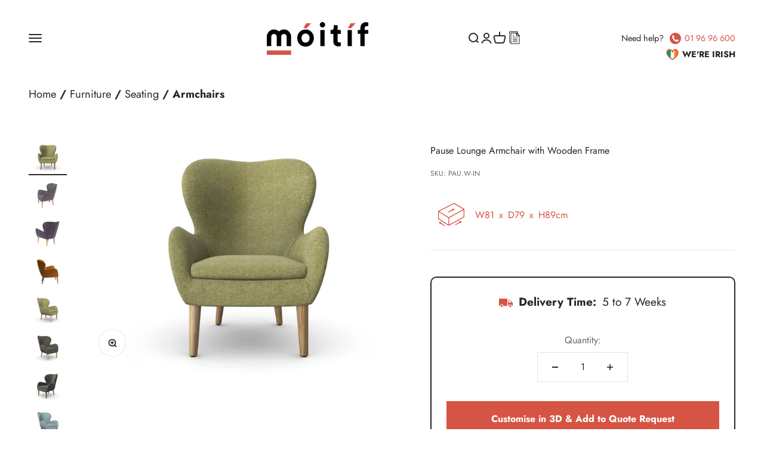

--- FILE ---
content_type: text/html; charset=utf-8
request_url: https://moitif.ie/products/pause-lounge-armchair-with-wooden-frame
body_size: 41607
content:
<!doctype html>

<html class="no-js" lang="en" dir="ltr">
<head>
    <!-- Google Tag Manager -->
    <script>(function (w, d, s, l, i) {
            w[l] = w[l] || [];
            w[l].push({
                'gtm.start':
                    new Date().getTime(), event: 'gtm.js'
            });
            var f = d.getElementsByTagName(s)[0],
                j = d.createElement(s), dl = l != 'dataLayer' ? '&l=' + l : '';
            j.async = true;
            j.src =
                'https://www.googletagmanager.com/gtm.js?id=' + i + dl;
            f.parentNode.insertBefore(j, f);
        })(window, document, 'script', 'dataLayer', 'GTM-PS48G3P');</script>
    <!-- End Google Tag Manager -->
    <meta charset="utf-8">
    <meta name="viewport"
          content="width=device-width, initial-scale=1.0, height=device-height, minimum-scale=1.0, maximum-scale=1.0">
    <meta name="theme-color" content="#ffffff">

    <title>Pause Lounge Armchair with Wooden Frame</title><meta name="description" content="Pause is a modern eye-catching armchair with the choice of either a four-legged base, skid frame or powder-coated pedestal starbase. Pause is great for places where the emphasis is on relaxation and collaboration."><link rel="canonical" href="https://moitif.ie/products/pause-lounge-armchair-with-wooden-frame"><link rel="shortcut icon" href="//moitif.ie/cdn/shop/files/Moitif_Favicon.png?v=1674836957&width=96">
        <link rel="apple-touch-icon" href="//moitif.ie/cdn/shop/files/Moitif_Favicon.png?v=1674836957&width=180"><link rel="preconnect" href="https://cdn.shopify.com">
    <link rel="preconnect" href="https://fonts.shopifycdn.com" crossorigin>
    <link rel="dns-prefetch" href="https://productreviews.shopifycdn.com"><link rel="modulepreload" href="//moitif.ie/cdn/shop/t/9/assets/vendor.min.js?v=56430842210900357591674637700" as="script">
    <link rel="modulepreload" href="//moitif.ie/cdn/shop/t/9/assets/theme.js?v=99795607571367735041748978384" as="script">
    <link rel="modulepreload" href="//moitif.ie/cdn/shop/t/9/assets/sections.js?v=31037445492148426061748978386" as="script"><link rel="preload" href="//moitif.ie/cdn/fonts/jost/jost_n7.921dc18c13fa0b0c94c5e2517ffe06139c3615a3.woff2" as="font" type="font/woff2" crossorigin><link rel="preload" href="//moitif.ie/cdn/fonts/jost/jost_n4.d47a1b6347ce4a4c9f437608011273009d91f2b7.woff2" as="font" type="font/woff2" crossorigin><meta property="og:type" content="product">
  <meta property="og:title" content="Pause Lounge Armchair with Wooden Frame">
  <meta property="product:price:amount" content="0.00">
  <meta property="product:price:currency" content="EUR"><meta property="og:image" content="http://moitif.ie/cdn/shop/files/Pause-Lounge-Armchair-with-Wooden-Frame.webp?v=1701298916&width=2048">
  <meta property="og:image:secure_url" content="https://moitif.ie/cdn/shop/files/Pause-Lounge-Armchair-with-Wooden-Frame.webp?v=1701298916&width=2048">
  <meta property="og:image:width" content="1000">
  <meta property="og:image:height" content="755"><meta property="og:description" content="Pause is a modern eye-catching armchair with the choice of either a four-legged base, skid frame or powder-coated pedestal starbase. Pause is great for places where the emphasis is on relaxation and collaboration."><meta property="og:url" content="https://moitif.ie/products/pause-lounge-armchair-with-wooden-frame">
<meta property="og:site_name" content="Moitif"><meta name="twitter:card" content="summary"><meta name="twitter:title" content="Pause Lounge Armchair with Wooden Frame">
  <meta name="twitter:description" content="Pause is a modern eye-catching armchair with the choice of either a four-legged base, skid frame or powder-coated pedestal star base. Pause is great for places where the emphasis is on relaxation and collaboration. With a cold mould polyurethane-coated steel frame and deep foam cushion, the Pause chair has supreme stability, comfort and strength."><meta name="twitter:image" content="https://moitif.ie/cdn/shop/files/Pause-Lounge-Armchair-with-Wooden-Frame.webp?crop=center&height=1200&v=1701298916&width=1200">
  <meta name="twitter:image:alt" content="Pause Lounge Armchair with Wooden Frame">
  <script type="application/ld+json">
  {
    "@context": "https://schema.org",
    "@type": "Product",
    "productID": 8375923933448,
    "offers": [{
          "@type": "Offer",
          "name": "Pause Lounge Armchair with Wooden Frame",
          "availability":"https://schema.org/InStock",
          "price": 0.0,
          "priceCurrency": "EUR",
          "priceValidUntil": "2026-02-01","sku": "PAU.W-IN","gtin": "5397287033353","url": "https://moitif.ie/products/pause-lounge-armchair-with-wooden-frame?variant=44926819139848"
        }
],"brand": {
      "@type": "Brand",
      "name": "Moitif"
    },
    "name": "Pause Lounge Armchair with Wooden Frame",
    "description": "Pause is a modern eye-catching armchair with the choice of either a four-legged base, skid frame or powder-coated pedestal star base. Pause is great for places where the emphasis is on relaxation and collaboration. With a cold mould polyurethane-coated steel frame and deep foam cushion, the Pause chair has supreme stability, comfort and strength.",
    "category": "",
    "url": "https://moitif.ie/products/pause-lounge-armchair-with-wooden-frame",
    "sku": "PAU.W-IN","gtin": "5397287033353","weight": {
        "@type": "QuantitativeValue",
        "unitCode": "kg",
        "value": 0.0
      },"image": {
      "@type": "ImageObject",
      "url": "https://moitif.ie/cdn/shop/files/Pause-Lounge-Armchair-with-Wooden-Frame.webp?v=1701298916&width=1024",
      "image": "https://moitif.ie/cdn/shop/files/Pause-Lounge-Armchair-with-Wooden-Frame.webp?v=1701298916&width=1024",
      "name": "Pause Lounge Armchair with Wooden Frame",
      "width": "1024",
      "height": "1024"
    }
  }
  </script>



  <script type="application/ld+json">
  {
    "@context": "https://schema.org",
    "@type": "BreadcrumbList",
  "itemListElement": [{
      "@type": "ListItem",
      "position": 1,
      "name": "Home",
      "item": "https://moitif.ie"
    },{
          "@type": "ListItem",
          "position": 2,
          "name": "Pause Lounge Armchair with Wooden Frame",
          "item": "https://moitif.ie/products/pause-lounge-armchair-with-wooden-frame"
        }]
  }
  </script>

<style>/* Typography (heading) */
  @font-face {
  font-family: Jost;
  font-weight: 700;
  font-style: normal;
  font-display: fallback;
  src: url("//moitif.ie/cdn/fonts/jost/jost_n7.921dc18c13fa0b0c94c5e2517ffe06139c3615a3.woff2") format("woff2"),
       url("//moitif.ie/cdn/fonts/jost/jost_n7.cbfc16c98c1e195f46c536e775e4e959c5f2f22b.woff") format("woff");
}

@font-face {
  font-family: Jost;
  font-weight: 700;
  font-style: italic;
  font-display: fallback;
  src: url("//moitif.ie/cdn/fonts/jost/jost_i7.d8201b854e41e19d7ed9b1a31fe4fe71deea6d3f.woff2") format("woff2"),
       url("//moitif.ie/cdn/fonts/jost/jost_i7.eae515c34e26b6c853efddc3fc0c552e0de63757.woff") format("woff");
}

/* Typography (body) */
  @font-face {
  font-family: Jost;
  font-weight: 400;
  font-style: normal;
  font-display: fallback;
  src: url("//moitif.ie/cdn/fonts/jost/jost_n4.d47a1b6347ce4a4c9f437608011273009d91f2b7.woff2") format("woff2"),
       url("//moitif.ie/cdn/fonts/jost/jost_n4.791c46290e672b3f85c3d1c651ef2efa3819eadd.woff") format("woff");
}

@font-face {
  font-family: Jost;
  font-weight: 400;
  font-style: italic;
  font-display: fallback;
  src: url("//moitif.ie/cdn/fonts/jost/jost_i4.b690098389649750ada222b9763d55796c5283a5.woff2") format("woff2"),
       url("//moitif.ie/cdn/fonts/jost/jost_i4.fd766415a47e50b9e391ae7ec04e2ae25e7e28b0.woff") format("woff");
}

@font-face {
  font-family: Jost;
  font-weight: 700;
  font-style: normal;
  font-display: fallback;
  src: url("//moitif.ie/cdn/fonts/jost/jost_n7.921dc18c13fa0b0c94c5e2517ffe06139c3615a3.woff2") format("woff2"),
       url("//moitif.ie/cdn/fonts/jost/jost_n7.cbfc16c98c1e195f46c536e775e4e959c5f2f22b.woff") format("woff");
}

@font-face {
  font-family: Jost;
  font-weight: 700;
  font-style: italic;
  font-display: fallback;
  src: url("//moitif.ie/cdn/fonts/jost/jost_i7.d8201b854e41e19d7ed9b1a31fe4fe71deea6d3f.woff2") format("woff2"),
       url("//moitif.ie/cdn/fonts/jost/jost_i7.eae515c34e26b6c853efddc3fc0c552e0de63757.woff") format("woff");
}

:root {
    /**
     * ---------------------------------------------------------------------
     * SPACING VARIABLES
     *
     * We are using a spacing inspired from frameworks like Tailwind CSS.
     * ---------------------------------------------------------------------
     */
    --spacing-0-5: 0.125rem; /* 2px */
    --spacing-1: 0.25rem; /* 4px */
    --spacing-1-5: 0.375rem; /* 6px */
    --spacing-2: 0.5rem; /* 8px */
    --spacing-2-5: 0.625rem; /* 10px */
    --spacing-3: 0.75rem; /* 12px */
    --spacing-3-5: 0.875rem; /* 14px */
    --spacing-4: 1rem; /* 16px */
    --spacing-4-5: 1.125rem; /* 18px */
    --spacing-5: 1.25rem; /* 20px */
    --spacing-5-5: 1.375rem; /* 22px */
    --spacing-6: 1.5rem; /* 24px */
    --spacing-6-5: 1.625rem; /* 26px */
    --spacing-7: 1.75rem; /* 28px */
    --spacing-7-5: 1.875rem; /* 30px */
    --spacing-8: 2rem; /* 32px */
    --spacing-8-5: 2.125rem; /* 34px */
    --spacing-9: 2.25rem; /* 36px */
    --spacing-9-5: 2.375rem; /* 38px */
    --spacing-10: 2.5rem; /* 40px */
    --spacing-11: 2.75rem; /* 44px */
    --spacing-12: 3rem; /* 48px */
    --spacing-14: 3.5rem; /* 56px */
    --spacing-16: 4rem; /* 64px */
    --spacing-18: 4.5rem; /* 72px */
    --spacing-20: 5rem; /* 80px */
    --spacing-24: 6rem; /* 96px */
    --spacing-28: 7rem; /* 112px */
    --spacing-32: 8rem; /* 128px */
    --spacing-36: 9rem; /* 144px */
    --spacing-40: 10rem; /* 160px */
    --spacing-44: 11rem; /* 176px */
    --spacing-48: 12rem; /* 192px */
    --spacing-52: 13rem; /* 208px */
    --spacing-56: 14rem; /* 224px */
    --spacing-60: 15rem; /* 240px */
    --spacing-64: 16rem; /* 256px */
    --spacing-72: 18rem; /* 288px */
    --spacing-80: 20rem; /* 320px */
    --spacing-96: 24rem; /* 384px */

    /* Container */
    --container-max-width: 1600px;
    --container-narrow-max-width: 1350px;
    --container-gutter: var(--spacing-5);
    --section-outer-spacing-block: var(--spacing-12);
    --section-inner-max-spacing-block: var(--spacing-10);
    --section-inner-spacing-inline: var(--container-gutter);
    --section-stack-spacing-block: var(--spacing-8);

    /* Grid gutter */
    --grid-gutter: var(--spacing-5);

    /* Product list settings */
    --product-list-row-gap: var(--spacing-8);
    --product-list-column-gap: var(--grid-gutter);

    /* Form settings */
    --input-gap: var(--spacing-2);
    --input-height: 2.625rem;
    --input-padding-inline: var(--spacing-4);

    /* Other sizes */
    --sticky-area-height: calc(var(--sticky-announcement-bar-enabled, 0) * var(--announcement-bar-height, 0px) + var(--sticky-header-enabled, 0) * var(--header-height, 0px));

    /* RTL support */
    --transform-logical-flip: 1;
    --transform-origin-start: left;
    --transform-origin-end: right;

    /**
     * ---------------------------------------------------------------------
     * TYPOGRAPHY
     * ---------------------------------------------------------------------
     */

    /* Font properties */
    --heading-font-family: Jost, sans-serif;
    --heading-font-weight: 700;
    --heading-font-style: normal;
    --heading-text-transform: normal;
    --heading-letter-spacing: -0.01em;
    --text-font-family: Jost, sans-serif;
    --text-font-weight: 400;
    --text-font-style: normal;
    --text-letter-spacing: 0.0em;

    /* Font sizes */
    --text-h0: 3rem;
    --text-h1: 2.5rem;
    --text-h2: 2rem;
    --text-h3: 1.5rem;
    --text-h4: 1.375rem;
    --text-h5: 1.125rem;
    --text-h6: 1rem;
    --text-xs: 0.6875rem;
    --text-sm: 0.75rem;
    --text-base: 0.875rem;
    --text-lg: 1.125rem;

    /**
     * ---------------------------------------------------------------------
     * COLORS
     * ---------------------------------------------------------------------
     */

    /* Color settings */--accent: 39 39 39;
    --text-primary: 39 39 39;
    --background-primary: 255 255 255;
    --dialog-background: 255 255 255;
    --border-color: var(--text-color, var(--text-primary)) / 0.12;

    /* Button colors */
    --button-background-primary: 39 39 39;
    --button-text-primary: 255 255 255;
    --button-background-secondary: 214 84 68;
    --button-text-secondary: 255 255 255;

    /* Status colors */
    --success-background: 238 241 235;
    --success-text: 112 138 92;
    --warning-background: 252 240 227;
    --warning-text: 227 126 22;
    --error-background: 245 229 229;
    --error-text: 170 40 38;

    /* Product colors */
    --on-sale-text: 227 79 79;
    --on-sale-badge-background: 227 79 79;
    --on-sale-badge-text: 255 255 255;
    --sold-out-badge-background: 190 189 185;
    --sold-out-badge-text: 0 0 0;
    --primary-badge-background: 60 97 158;
    --primary-badge-text: 255 255 255;
    --star-color: 255 183 74;
    --product-card-background: 255 255 255;
    --product-card-text: 39 39 39;

    /* Header colors */
    --header-background: 255 255 255;
    --header-text: 39 39 39;

    /* Footer colors */
    --footer-background: 242 242 242;
    --footer-text: 39 39 39;

    /* Rounded variables (used for border radius) */
    --rounded-xs: 0.0rem;
    --rounded-sm: 0.0rem;
    --rounded: 0.0rem;
    --rounded-lg: 0.0rem;
    --rounded-full: 9999px;

    --rounded-button: 0.0rem;
    --rounded-input: 0.0rem;

    /* Box shadow */
    --shadow-sm: 0 2px 8px rgb(var(--text-primary) / 0.0);
    --shadow: 0 5px 15px rgb(var(--text-primary) / 0.0);
    --shadow-md: 0 5px 30px rgb(var(--text-primary) / 0.0);
    --shadow-block: 0px 0px 50px rgb(var(--text-primary) / 0.0);

    /**
     * ---------------------------------------------------------------------
     * OTHER
     * ---------------------------------------------------------------------
     */

    --cursor-close-svg-url: url(//moitif.ie/cdn/shop/t/9/assets/cursor-close.svg?v=147174565022153725511674637665);
    --cursor-zoom-in-svg-url: url(//moitif.ie/cdn/shop/t/9/assets/cursor-zoom-in.svg?v=154953035094101115921674637668);
    --cursor-zoom-out-svg-url: url(//moitif.ie/cdn/shop/t/9/assets/cursor-zoom-out.svg?v=16155520337305705181674637670);
    --checkmark-svg-url: url(//moitif.ie/cdn/shop/t/9/assets/checkmark.svg?v=77552481021870063511674637694);
  }

  [dir="rtl"]:root {
    /* RTL support */
    --transform-logical-flip: -1;
    --transform-origin-start: right;
    --transform-origin-end: left;
  }

  @media screen and (min-width: 700px) {
    :root {
      /* Typography (font size) */
      --text-h0: 4rem;
      --text-h1: 3rem;
      --text-h2: 2.5rem;
      --text-h3: 2rem;
      --text-h4: 1.625rem;
      --text-h5: 1.25rem;
      --text-h6: 1.125rem;

      --text-xs: 0.75rem;
      --text-sm: 0.875rem;
      --text-base: 1.0rem;
      --text-lg: 1.25rem;

      /* Spacing */
      --container-gutter: 2rem;
      --section-outer-spacing-block: var(--spacing-16);
      --section-inner-max-spacing-block: var(--spacing-12);
      --section-inner-spacing-inline: var(--spacing-14);
      --section-stack-spacing-block: var(--spacing-12);

      /* Grid gutter */
      --grid-gutter: var(--spacing-6);

      /* Product list settings */
      --product-list-row-gap: var(--spacing-12);

      /* Form settings */
      --input-gap: 1rem;
      --input-height: 3.125rem;
      --input-padding-inline: var(--spacing-5);
    }
  }

  @media screen and (min-width: 1000px) {
    :root {
      /* Spacing settings */
      --container-gutter: var(--spacing-12);
      --section-outer-spacing-block: var(--spacing-18);
      --section-inner-max-spacing-block: var(--spacing-16);
      --section-inner-spacing-inline: var(--spacing-18);
      --section-stack-spacing-block: var(--spacing-12);
    }
  }

  @media screen and (min-width: 1150px) {
    :root {
      /* Spacing settings */
      --container-gutter: var(--spacing-12);
      --section-outer-spacing-block: var(--spacing-20);
      --section-inner-max-spacing-block: var(--spacing-16);
      --section-inner-spacing-inline: var(--spacing-18);
      --section-stack-spacing-block: var(--spacing-12);
    }
  }

  @media screen and (min-width: 1400px) {
    :root {
      /* Typography (font size) */
      --text-h0: 5rem;
      --text-h1: 3.75rem;
      --text-h2: 3rem;
      --text-h3: 2.25rem;
      --text-h4: 2rem;
      --text-h5: 1.5rem;
      --text-h6: 1.25rem;

      --section-outer-spacing-block: var(--spacing-24);
      --section-inner-max-spacing-block: var(--spacing-18);
      --section-inner-spacing-inline: var(--spacing-20);
    }
  }

  @media screen and (min-width: 1600px) {
    :root {
      --section-outer-spacing-block: var(--spacing-24);
      --section-inner-max-spacing-block: var(--spacing-20);
      --section-inner-spacing-inline: var(--spacing-24);
    }
  }

  /**
   * ---------------------------------------------------------------------
   * LIQUID DEPENDANT CSS
   *
   * Our main CSS is Liquid free, but some very specific features depend on
   * theme settings, so we have them here
   * ---------------------------------------------------------------------
   */@media screen and (pointer: fine) {
        /* The !important are for the Shopify Payment button to ensure we override the default from Shopify styles */
        .button:not([disabled]):not(.button--outline):hover, .btn:not([disabled]):hover, .shopify-payment-button__button--unbranded:not([disabled]):hover {
          background-color: transparent !important;
          color: rgb(var(--button-outline-color) / var(--button-background-opacity, 1)) !important;
          box-shadow: inset 0 0 0 2px currentColor !important;
        }

        .button--outline:not([disabled]):hover {
          background: rgb(var(--button-background));
          color: rgb(var(--button-text-color));
          box-shadow: inset 0 0 0 2px rgb(var(--button-background));
        }
      }</style><script>
  document.documentElement.classList.replace('no-js', 'js');

  // This allows to expose several variables to the global scope, to be used in scripts
  window.themeVariables = {
    settings: {
      showPageTransition: true,
      headingApparition: "split_rotation",
      pageType: "product",
      moneyFormat: "€{{amount}}",
      moneyWithCurrencyFormat: "€{{amount}} EUR",
      currencyCodeEnabled: false,
      cartType: "drawer",
      showDiscount: true,
      discountMode: "saving"
    },

    strings: {
      accessibilityClose: "Close",
      accessibilityNext: "Next",
      accessibilityPrevious: "Previous",
      addToCartButton: "Add to cart",
      soldOutButton: "Sold out",
      preOrderButton: "Pre-order",
      unavailableButton: "Unavailable",
      closeGallery: "Close gallery",
      zoomGallery: "Zoom",
      errorGallery: "Image cannot be loaded",
      soldOutBadge: "Sold out",
      discountBadge: "Save @@",
      sku: "SKU:",
      searchNoResults: "No results could be found.",
      addOrderNote: "Add order note",
      editOrderNote: "Edit order note",
      shippingEstimatorNoResults: "Sorry, we do not ship to your address.",
      shippingEstimatorOneResult: "There is one shipping rate for your address:",
      shippingEstimatorMultipleResults: "There are several shipping rates for your address:",
      shippingEstimatorError: "One or more error occurred while retrieving shipping rates:"
    },

    breakpoints: {
      'sm': 'screen and (min-width: 700px)',
      'md': 'screen and (min-width: 1000px)',
      'lg': 'screen and (min-width: 1150px)',
      'xl': 'screen and (min-width: 1400px)',

      'sm-max': 'screen and (max-width: 699px)',
      'md-max': 'screen and (max-width: 999px)',
      'lg-max': 'screen and (max-width: 1149px)',
      'xl-max': 'screen and (max-width: 1399px)'
    }
  };window.addEventListener('DOMContentLoaded', () => {
      const isReloaded = (window.performance.navigation && window.performance.navigation.type === 1) || window.performance.getEntriesByType('navigation').map((nav) => nav.type).includes('reload');

      if ('animate' in document.documentElement && window.matchMedia('(prefers-reduced-motion: no-preference)').matches && document.referrer.includes(location.host) && !isReloaded) {
        document.body.animate({opacity: [0, 1]}, {duration: 115, fill: 'forwards'});
      }
    });

    window.addEventListener('pageshow', (event) => {
      document.body.classList.remove('page-transition');

      if (event.persisted) {
        document.body.animate({opacity: [0, 1]}, {duration: 0, fill: 'forwards'});
      }
    });// For detecting native share
  document.documentElement.classList.add(`native-share--${navigator.share ? 'enabled' : 'disabled'}`);// We save the product ID in local storage to be eventually used for recently viewed section
    try {
      const recentlyViewedProducts = new Set(JSON.parse(localStorage.getItem('theme:recently-viewed-products') || '[]'));

      recentlyViewedProducts.delete(8375923933448); // Delete first to re-move the product
      recentlyViewedProducts.add(8375923933448);

      localStorage.setItem('theme:recently-viewed-products', JSON.stringify(Array.from(recentlyViewedProducts.values()).reverse()));
    } catch (e) {
      // Safari in private mode does not allow setting item, we silently fail
    }</script><script type="module" src="//moitif.ie/cdn/shop/t/9/assets/vendor.min.js?v=56430842210900357591674637700"></script>
    <script type="module" src="//moitif.ie/cdn/shop/t/9/assets/theme.js?v=99795607571367735041748978384"></script>
    <script type="module" src="//moitif.ie/cdn/shop/t/9/assets/sections.js?v=31037445492148426061748978386"></script>
    <script type="module" src="//moitif.ie/cdn/shop/t/9/assets/custom.js?v=147325026651684372171722006849"></script>

    <script>window.performance && window.performance.mark && window.performance.mark('shopify.content_for_header.start');</script><meta name="google-site-verification" content="Ku0zHSnJwqrfw3brZChyqXR0VitrKrjjdc6nXhGes-M">
<meta id="shopify-digital-wallet" name="shopify-digital-wallet" content="/64619086088/digital_wallets/dialog">
<meta name="shopify-checkout-api-token" content="f48a1e2352149c8d2522b6adce76b5fb">
<meta id="in-context-paypal-metadata" data-shop-id="64619086088" data-venmo-supported="false" data-environment="production" data-locale="en_US" data-paypal-v4="true" data-currency="EUR">
<link rel="alternate" type="application/json+oembed" href="https://moitif.ie/products/pause-lounge-armchair-with-wooden-frame.oembed">
<script async="async" src="/checkouts/internal/preloads.js?locale=en-IE"></script>
<link rel="preconnect" href="https://shop.app" crossorigin="anonymous">
<script async="async" src="https://shop.app/checkouts/internal/preloads.js?locale=en-IE&shop_id=64619086088" crossorigin="anonymous"></script>
<script id="apple-pay-shop-capabilities" type="application/json">{"shopId":64619086088,"countryCode":"IE","currencyCode":"EUR","merchantCapabilities":["supports3DS"],"merchantId":"gid:\/\/shopify\/Shop\/64619086088","merchantName":"Moitif","requiredBillingContactFields":["postalAddress","email","phone"],"requiredShippingContactFields":["postalAddress","email","phone"],"shippingType":"shipping","supportedNetworks":["visa","maestro","masterCard","amex"],"total":{"type":"pending","label":"Moitif","amount":"1.00"},"shopifyPaymentsEnabled":true,"supportsSubscriptions":true}</script>
<script id="shopify-features" type="application/json">{"accessToken":"f48a1e2352149c8d2522b6adce76b5fb","betas":["rich-media-storefront-analytics"],"domain":"moitif.ie","predictiveSearch":true,"shopId":64619086088,"locale":"en"}</script>
<script>var Shopify = Shopify || {};
Shopify.shop = "moitif-5287.myshopify.com";
Shopify.locale = "en";
Shopify.currency = {"active":"EUR","rate":"1.0"};
Shopify.country = "IE";
Shopify.theme = {"name":"MF_Impact","id":140109316360,"schema_name":"Impact","schema_version":"3.1.1","theme_store_id":null,"role":"main"};
Shopify.theme.handle = "null";
Shopify.theme.style = {"id":null,"handle":null};
Shopify.cdnHost = "moitif.ie/cdn";
Shopify.routes = Shopify.routes || {};
Shopify.routes.root = "/";</script>
<script type="module">!function(o){(o.Shopify=o.Shopify||{}).modules=!0}(window);</script>
<script>!function(o){function n(){var o=[];function n(){o.push(Array.prototype.slice.apply(arguments))}return n.q=o,n}var t=o.Shopify=o.Shopify||{};t.loadFeatures=n(),t.autoloadFeatures=n()}(window);</script>
<script>
  window.ShopifyPay = window.ShopifyPay || {};
  window.ShopifyPay.apiHost = "shop.app\/pay";
  window.ShopifyPay.redirectState = null;
</script>
<script id="shop-js-analytics" type="application/json">{"pageType":"product"}</script>
<script defer="defer" async type="module" src="//moitif.ie/cdn/shopifycloud/shop-js/modules/v2/client.init-shop-cart-sync_BT-GjEfc.en.esm.js"></script>
<script defer="defer" async type="module" src="//moitif.ie/cdn/shopifycloud/shop-js/modules/v2/chunk.common_D58fp_Oc.esm.js"></script>
<script defer="defer" async type="module" src="//moitif.ie/cdn/shopifycloud/shop-js/modules/v2/chunk.modal_xMitdFEc.esm.js"></script>
<script type="module">
  await import("//moitif.ie/cdn/shopifycloud/shop-js/modules/v2/client.init-shop-cart-sync_BT-GjEfc.en.esm.js");
await import("//moitif.ie/cdn/shopifycloud/shop-js/modules/v2/chunk.common_D58fp_Oc.esm.js");
await import("//moitif.ie/cdn/shopifycloud/shop-js/modules/v2/chunk.modal_xMitdFEc.esm.js");

  window.Shopify.SignInWithShop?.initShopCartSync?.({"fedCMEnabled":true,"windoidEnabled":true});

</script>
<script>
  window.Shopify = window.Shopify || {};
  if (!window.Shopify.featureAssets) window.Shopify.featureAssets = {};
  window.Shopify.featureAssets['shop-js'] = {"shop-cart-sync":["modules/v2/client.shop-cart-sync_DZOKe7Ll.en.esm.js","modules/v2/chunk.common_D58fp_Oc.esm.js","modules/v2/chunk.modal_xMitdFEc.esm.js"],"init-fed-cm":["modules/v2/client.init-fed-cm_B6oLuCjv.en.esm.js","modules/v2/chunk.common_D58fp_Oc.esm.js","modules/v2/chunk.modal_xMitdFEc.esm.js"],"shop-cash-offers":["modules/v2/client.shop-cash-offers_D2sdYoxE.en.esm.js","modules/v2/chunk.common_D58fp_Oc.esm.js","modules/v2/chunk.modal_xMitdFEc.esm.js"],"shop-login-button":["modules/v2/client.shop-login-button_QeVjl5Y3.en.esm.js","modules/v2/chunk.common_D58fp_Oc.esm.js","modules/v2/chunk.modal_xMitdFEc.esm.js"],"pay-button":["modules/v2/client.pay-button_DXTOsIq6.en.esm.js","modules/v2/chunk.common_D58fp_Oc.esm.js","modules/v2/chunk.modal_xMitdFEc.esm.js"],"shop-button":["modules/v2/client.shop-button_DQZHx9pm.en.esm.js","modules/v2/chunk.common_D58fp_Oc.esm.js","modules/v2/chunk.modal_xMitdFEc.esm.js"],"avatar":["modules/v2/client.avatar_BTnouDA3.en.esm.js"],"init-windoid":["modules/v2/client.init-windoid_CR1B-cfM.en.esm.js","modules/v2/chunk.common_D58fp_Oc.esm.js","modules/v2/chunk.modal_xMitdFEc.esm.js"],"init-shop-for-new-customer-accounts":["modules/v2/client.init-shop-for-new-customer-accounts_C_vY_xzh.en.esm.js","modules/v2/client.shop-login-button_QeVjl5Y3.en.esm.js","modules/v2/chunk.common_D58fp_Oc.esm.js","modules/v2/chunk.modal_xMitdFEc.esm.js"],"init-shop-email-lookup-coordinator":["modules/v2/client.init-shop-email-lookup-coordinator_BI7n9ZSv.en.esm.js","modules/v2/chunk.common_D58fp_Oc.esm.js","modules/v2/chunk.modal_xMitdFEc.esm.js"],"init-shop-cart-sync":["modules/v2/client.init-shop-cart-sync_BT-GjEfc.en.esm.js","modules/v2/chunk.common_D58fp_Oc.esm.js","modules/v2/chunk.modal_xMitdFEc.esm.js"],"shop-toast-manager":["modules/v2/client.shop-toast-manager_DiYdP3xc.en.esm.js","modules/v2/chunk.common_D58fp_Oc.esm.js","modules/v2/chunk.modal_xMitdFEc.esm.js"],"init-customer-accounts":["modules/v2/client.init-customer-accounts_D9ZNqS-Q.en.esm.js","modules/v2/client.shop-login-button_QeVjl5Y3.en.esm.js","modules/v2/chunk.common_D58fp_Oc.esm.js","modules/v2/chunk.modal_xMitdFEc.esm.js"],"init-customer-accounts-sign-up":["modules/v2/client.init-customer-accounts-sign-up_iGw4briv.en.esm.js","modules/v2/client.shop-login-button_QeVjl5Y3.en.esm.js","modules/v2/chunk.common_D58fp_Oc.esm.js","modules/v2/chunk.modal_xMitdFEc.esm.js"],"shop-follow-button":["modules/v2/client.shop-follow-button_CqMgW2wH.en.esm.js","modules/v2/chunk.common_D58fp_Oc.esm.js","modules/v2/chunk.modal_xMitdFEc.esm.js"],"checkout-modal":["modules/v2/client.checkout-modal_xHeaAweL.en.esm.js","modules/v2/chunk.common_D58fp_Oc.esm.js","modules/v2/chunk.modal_xMitdFEc.esm.js"],"shop-login":["modules/v2/client.shop-login_D91U-Q7h.en.esm.js","modules/v2/chunk.common_D58fp_Oc.esm.js","modules/v2/chunk.modal_xMitdFEc.esm.js"],"lead-capture":["modules/v2/client.lead-capture_BJmE1dJe.en.esm.js","modules/v2/chunk.common_D58fp_Oc.esm.js","modules/v2/chunk.modal_xMitdFEc.esm.js"],"payment-terms":["modules/v2/client.payment-terms_Ci9AEqFq.en.esm.js","modules/v2/chunk.common_D58fp_Oc.esm.js","modules/v2/chunk.modal_xMitdFEc.esm.js"]};
</script>
<script>(function() {
  var isLoaded = false;
  function asyncLoad() {
    if (isLoaded) return;
    isLoaded = true;
    var urls = ["\/\/cdn.shopify.com\/proxy\/1ac0d88b56ae2e7210a67efaf7d1408366200e7c57d0d37a228a7960c090877c\/tabs.tkdigital.dev\/scripts\/ne_smart_tabs_6fee65a6a332494aabc3cc9935624d9d.js?shop=moitif-5287.myshopify.com\u0026sp-cache-control=cHVibGljLCBtYXgtYWdlPTkwMA"];
    for (var i = 0; i < urls.length; i++) {
      var s = document.createElement('script');
      s.type = 'text/javascript';
      s.async = true;
      s.src = urls[i];
      var x = document.getElementsByTagName('script')[0];
      x.parentNode.insertBefore(s, x);
    }
  };
  if(window.attachEvent) {
    window.attachEvent('onload', asyncLoad);
  } else {
    window.addEventListener('load', asyncLoad, false);
  }
})();</script>
<script id="__st">var __st={"a":64619086088,"offset":0,"reqid":"f2daa860-e6e1-4f68-a2f2-efe653771f36-1769057235","pageurl":"moitif.ie\/products\/pause-lounge-armchair-with-wooden-frame","u":"7fc89aef3fd3","p":"product","rtyp":"product","rid":8375923933448};</script>
<script>window.ShopifyPaypalV4VisibilityTracking = true;</script>
<script id="captcha-bootstrap">!function(){'use strict';const t='contact',e='account',n='new_comment',o=[[t,t],['blogs',n],['comments',n],[t,'customer']],c=[[e,'customer_login'],[e,'guest_login'],[e,'recover_customer_password'],[e,'create_customer']],r=t=>t.map((([t,e])=>`form[action*='/${t}']:not([data-nocaptcha='true']) input[name='form_type'][value='${e}']`)).join(','),a=t=>()=>t?[...document.querySelectorAll(t)].map((t=>t.form)):[];function s(){const t=[...o],e=r(t);return a(e)}const i='password',u='form_key',d=['recaptcha-v3-token','g-recaptcha-response','h-captcha-response',i],f=()=>{try{return window.sessionStorage}catch{return}},m='__shopify_v',_=t=>t.elements[u];function p(t,e,n=!1){try{const o=window.sessionStorage,c=JSON.parse(o.getItem(e)),{data:r}=function(t){const{data:e,action:n}=t;return t[m]||n?{data:e,action:n}:{data:t,action:n}}(c);for(const[e,n]of Object.entries(r))t.elements[e]&&(t.elements[e].value=n);n&&o.removeItem(e)}catch(o){console.error('form repopulation failed',{error:o})}}const l='form_type',E='cptcha';function T(t){t.dataset[E]=!0}const w=window,h=w.document,L='Shopify',v='ce_forms',y='captcha';let A=!1;((t,e)=>{const n=(g='f06e6c50-85a8-45c8-87d0-21a2b65856fe',I='https://cdn.shopify.com/shopifycloud/storefront-forms-hcaptcha/ce_storefront_forms_captcha_hcaptcha.v1.5.2.iife.js',D={infoText:'Protected by hCaptcha',privacyText:'Privacy',termsText:'Terms'},(t,e,n)=>{const o=w[L][v],c=o.bindForm;if(c)return c(t,g,e,D).then(n);var r;o.q.push([[t,g,e,D],n]),r=I,A||(h.body.append(Object.assign(h.createElement('script'),{id:'captcha-provider',async:!0,src:r})),A=!0)});var g,I,D;w[L]=w[L]||{},w[L][v]=w[L][v]||{},w[L][v].q=[],w[L][y]=w[L][y]||{},w[L][y].protect=function(t,e){n(t,void 0,e),T(t)},Object.freeze(w[L][y]),function(t,e,n,w,h,L){const[v,y,A,g]=function(t,e,n){const i=e?o:[],u=t?c:[],d=[...i,...u],f=r(d),m=r(i),_=r(d.filter((([t,e])=>n.includes(e))));return[a(f),a(m),a(_),s()]}(w,h,L),I=t=>{const e=t.target;return e instanceof HTMLFormElement?e:e&&e.form},D=t=>v().includes(t);t.addEventListener('submit',(t=>{const e=I(t);if(!e)return;const n=D(e)&&!e.dataset.hcaptchaBound&&!e.dataset.recaptchaBound,o=_(e),c=g().includes(e)&&(!o||!o.value);(n||c)&&t.preventDefault(),c&&!n&&(function(t){try{if(!f())return;!function(t){const e=f();if(!e)return;const n=_(t);if(!n)return;const o=n.value;o&&e.removeItem(o)}(t);const e=Array.from(Array(32),(()=>Math.random().toString(36)[2])).join('');!function(t,e){_(t)||t.append(Object.assign(document.createElement('input'),{type:'hidden',name:u})),t.elements[u].value=e}(t,e),function(t,e){const n=f();if(!n)return;const o=[...t.querySelectorAll(`input[type='${i}']`)].map((({name:t})=>t)),c=[...d,...o],r={};for(const[a,s]of new FormData(t).entries())c.includes(a)||(r[a]=s);n.setItem(e,JSON.stringify({[m]:1,action:t.action,data:r}))}(t,e)}catch(e){console.error('failed to persist form',e)}}(e),e.submit())}));const S=(t,e)=>{t&&!t.dataset[E]&&(n(t,e.some((e=>e===t))),T(t))};for(const o of['focusin','change'])t.addEventListener(o,(t=>{const e=I(t);D(e)&&S(e,y())}));const B=e.get('form_key'),M=e.get(l),P=B&&M;t.addEventListener('DOMContentLoaded',(()=>{const t=y();if(P)for(const e of t)e.elements[l].value===M&&p(e,B);[...new Set([...A(),...v().filter((t=>'true'===t.dataset.shopifyCaptcha))])].forEach((e=>S(e,t)))}))}(h,new URLSearchParams(w.location.search),n,t,e,['guest_login'])})(!0,!0)}();</script>
<script integrity="sha256-4kQ18oKyAcykRKYeNunJcIwy7WH5gtpwJnB7kiuLZ1E=" data-source-attribution="shopify.loadfeatures" defer="defer" src="//moitif.ie/cdn/shopifycloud/storefront/assets/storefront/load_feature-a0a9edcb.js" crossorigin="anonymous"></script>
<script crossorigin="anonymous" defer="defer" src="//moitif.ie/cdn/shopifycloud/storefront/assets/shopify_pay/storefront-65b4c6d7.js?v=20250812"></script>
<script data-source-attribution="shopify.dynamic_checkout.dynamic.init">var Shopify=Shopify||{};Shopify.PaymentButton=Shopify.PaymentButton||{isStorefrontPortableWallets:!0,init:function(){window.Shopify.PaymentButton.init=function(){};var t=document.createElement("script");t.src="https://moitif.ie/cdn/shopifycloud/portable-wallets/latest/portable-wallets.en.js",t.type="module",document.head.appendChild(t)}};
</script>
<script data-source-attribution="shopify.dynamic_checkout.buyer_consent">
  function portableWalletsHideBuyerConsent(e){var t=document.getElementById("shopify-buyer-consent"),n=document.getElementById("shopify-subscription-policy-button");t&&n&&(t.classList.add("hidden"),t.setAttribute("aria-hidden","true"),n.removeEventListener("click",e))}function portableWalletsShowBuyerConsent(e){var t=document.getElementById("shopify-buyer-consent"),n=document.getElementById("shopify-subscription-policy-button");t&&n&&(t.classList.remove("hidden"),t.removeAttribute("aria-hidden"),n.addEventListener("click",e))}window.Shopify?.PaymentButton&&(window.Shopify.PaymentButton.hideBuyerConsent=portableWalletsHideBuyerConsent,window.Shopify.PaymentButton.showBuyerConsent=portableWalletsShowBuyerConsent);
</script>
<script data-source-attribution="shopify.dynamic_checkout.cart.bootstrap">document.addEventListener("DOMContentLoaded",(function(){function t(){return document.querySelector("shopify-accelerated-checkout-cart, shopify-accelerated-checkout")}if(t())Shopify.PaymentButton.init();else{new MutationObserver((function(e,n){t()&&(Shopify.PaymentButton.init(),n.disconnect())})).observe(document.body,{childList:!0,subtree:!0})}}));
</script>
<link id="shopify-accelerated-checkout-styles" rel="stylesheet" media="screen" href="https://moitif.ie/cdn/shopifycloud/portable-wallets/latest/accelerated-checkout-backwards-compat.css" crossorigin="anonymous">
<style id="shopify-accelerated-checkout-cart">
        #shopify-buyer-consent {
  margin-top: 1em;
  display: inline-block;
  width: 100%;
}

#shopify-buyer-consent.hidden {
  display: none;
}

#shopify-subscription-policy-button {
  background: none;
  border: none;
  padding: 0;
  text-decoration: underline;
  font-size: inherit;
  cursor: pointer;
}

#shopify-subscription-policy-button::before {
  box-shadow: none;
}

      </style>

<script>window.performance && window.performance.mark && window.performance.mark('shopify.content_for_header.end');</script>
<link href="//moitif.ie/cdn/shop/t/9/assets/theme.css?v=93059850429472021391722006850" rel="stylesheet" type="text/css" media="all" /><link href="//moitif.ie/cdn/shop/t/9/assets/icons.css?v=2395269216348231761698163531" rel="stylesheet" type="text/css" media="all" /><link href="//moitif.ie/cdn/shop/t/9/assets/custom-base.css?v=40601683843987732421746799018" rel="stylesheet" type="text/css" media="all" /><script>window.is_hulkpo_installed=true</script><!-- BEGIN app block: shopify://apps/hulk-product-options/blocks/app-embed/380168ef-9475-4244-a291-f66b189208b5 --><!-- BEGIN app snippet: hulkapps_product_options --><script>
    
        window.hulkapps = {
        shop_slug: "moitif-5287",
        store_id: "moitif-5287.myshopify.com",
        money_format: "€{{amount}}",
        cart: null,
        product: null,
        product_collections: null,
        product_variants: null,
        is_volume_discount: null,
        is_product_option: true,
        product_id: null,
        page_type: null,
        po_url: "https://productoption.hulkapps.com",
        po_proxy_url: "https://moitif.ie",
        vd_url: "https://volumediscount.hulkapps.com",
        customer: null,
        hulkapps_extension_js: true

    }
    window.is_hulkpo_installed=true
    

      window.hulkapps.page_type = "cart";
      window.hulkapps.cart = {"note":null,"attributes":{},"original_total_price":0,"total_price":0,"total_discount":0,"total_weight":0.0,"item_count":0,"items":[],"requires_shipping":false,"currency":"EUR","items_subtotal_price":0,"cart_level_discount_applications":[],"checkout_charge_amount":0}
      if (typeof window.hulkapps.cart.items == "object") {
        for (var i=0; i<window.hulkapps.cart.items.length; i++) {
          ["sku", "grams", "vendor", "url", "image", "handle", "requires_shipping", "product_type", "product_description"].map(function(a) {
            delete window.hulkapps.cart.items[i][a]
          })
        }
      }
      window.hulkapps.cart_collections = {}
      

    
      window.hulkapps.page_type = "product"
      window.hulkapps.product_id = "8375923933448";
      window.hulkapps.product = {"id":8375923933448,"title":"Pause Lounge Armchair with Wooden Frame","handle":"pause-lounge-armchair-with-wooden-frame","description":"\u003cp\u003ePause is a modern eye-catching armchair with the choice of either a four-legged base, skid frame or powder-coated pedestal star base. Pause is great for places where the emphasis is on relaxation and collaboration. With a cold mould polyurethane-coated steel frame and deep foam cushion, the Pause chair has supreme stability, comfort and strength.\u003c\/p\u003e","published_at":"2023-11-29T23:01:48+00:00","created_at":"2023-11-29T23:01:48+00:00","vendor":"Moitif","type":"","tags":["SUPP-ORN"],"price":0,"price_min":0,"price_max":0,"available":true,"price_varies":false,"compare_at_price":null,"compare_at_price_min":0,"compare_at_price_max":0,"compare_at_price_varies":false,"variants":[{"id":44926819139848,"title":"Default Title","option1":"Default Title","option2":null,"option3":null,"sku":"PAU.W-IN","requires_shipping":true,"taxable":true,"featured_image":{"id":45942255878408,"product_id":8375923933448,"position":1,"created_at":"2023-11-29T23:01:54+00:00","updated_at":"2023-11-29T23:01:56+00:00","alt":"Pause Lounge Armchair with Wooden Frame","width":1000,"height":755,"src":"\/\/moitif.ie\/cdn\/shop\/files\/Pause-Lounge-Armchair-with-Wooden-Frame.webp?v=1701298916","variant_ids":[44926819139848]},"available":true,"name":"Pause Lounge Armchair with Wooden Frame","public_title":null,"options":["Default Title"],"price":0,"weight":0,"compare_at_price":null,"inventory_management":"shopify","barcode":"5397287033353","featured_media":{"alt":"Pause Lounge Armchair with Wooden Frame","id":38678109421832,"position":1,"preview_image":{"aspect_ratio":1.325,"height":755,"width":1000,"src":"\/\/moitif.ie\/cdn\/shop\/files\/Pause-Lounge-Armchair-with-Wooden-Frame.webp?v=1701298916"}},"requires_selling_plan":false,"selling_plan_allocations":[]}],"images":["\/\/moitif.ie\/cdn\/shop\/files\/Pause-Lounge-Armchair-with-Wooden-Frame.webp?v=1701298916","\/\/moitif.ie\/cdn\/shop\/files\/Pause-Lounge-Armchair-with-Wooden-Frame-2.webp?v=1701298918","\/\/moitif.ie\/cdn\/shop\/files\/Pause-Lounge-Armchair-with-Wooden-Frame-3.webp?v=1701298920","\/\/moitif.ie\/cdn\/shop\/files\/Pause-Lounge-Armchair-with-Wooden-Frame-4.webp?v=1701298917","\/\/moitif.ie\/cdn\/shop\/files\/Pause-Lounge-Armchair-with-Wooden-Frame-5.webp?v=1701298918","\/\/moitif.ie\/cdn\/shop\/files\/Pause-Lounge-Armchair-with-Wooden-Frame-6.webp?v=1701298916","\/\/moitif.ie\/cdn\/shop\/files\/Pause-Lounge-Armchair-with-Wooden-Frame-7.webp?v=1701298917","\/\/moitif.ie\/cdn\/shop\/files\/Pause-Lounge-Armchair-with-Wooden-Frame-8.webp?v=1701298916"],"featured_image":"\/\/moitif.ie\/cdn\/shop\/files\/Pause-Lounge-Armchair-with-Wooden-Frame.webp?v=1701298916","options":["Title"],"media":[{"alt":"Pause Lounge Armchair with Wooden Frame","id":38678109421832,"position":1,"preview_image":{"aspect_ratio":1.325,"height":755,"width":1000,"src":"\/\/moitif.ie\/cdn\/shop\/files\/Pause-Lounge-Armchair-with-Wooden-Frame.webp?v=1701298916"},"aspect_ratio":1.325,"height":755,"media_type":"image","src":"\/\/moitif.ie\/cdn\/shop\/files\/Pause-Lounge-Armchair-with-Wooden-Frame.webp?v=1701298916","width":1000},{"alt":"Pause Lounge Armchair with Wooden Frame 2","id":38678109454600,"position":2,"preview_image":{"aspect_ratio":1.325,"height":755,"width":1000,"src":"\/\/moitif.ie\/cdn\/shop\/files\/Pause-Lounge-Armchair-with-Wooden-Frame-2.webp?v=1701298918"},"aspect_ratio":1.325,"height":755,"media_type":"image","src":"\/\/moitif.ie\/cdn\/shop\/files\/Pause-Lounge-Armchair-with-Wooden-Frame-2.webp?v=1701298918","width":1000},{"alt":"Pause Lounge Armchair with Wooden Frame 3","id":38678109487368,"position":3,"preview_image":{"aspect_ratio":1.325,"height":755,"width":1000,"src":"\/\/moitif.ie\/cdn\/shop\/files\/Pause-Lounge-Armchair-with-Wooden-Frame-3.webp?v=1701298920"},"aspect_ratio":1.325,"height":755,"media_type":"image","src":"\/\/moitif.ie\/cdn\/shop\/files\/Pause-Lounge-Armchair-with-Wooden-Frame-3.webp?v=1701298920","width":1000},{"alt":"Pause Lounge Armchair with Wooden Frame 4","id":38678109520136,"position":4,"preview_image":{"aspect_ratio":1.325,"height":755,"width":1000,"src":"\/\/moitif.ie\/cdn\/shop\/files\/Pause-Lounge-Armchair-with-Wooden-Frame-4.webp?v=1701298917"},"aspect_ratio":1.325,"height":755,"media_type":"image","src":"\/\/moitif.ie\/cdn\/shop\/files\/Pause-Lounge-Armchair-with-Wooden-Frame-4.webp?v=1701298917","width":1000},{"alt":"Pause Lounge Armchair with Wooden Frame 5","id":38678109552904,"position":5,"preview_image":{"aspect_ratio":1.325,"height":755,"width":1000,"src":"\/\/moitif.ie\/cdn\/shop\/files\/Pause-Lounge-Armchair-with-Wooden-Frame-5.webp?v=1701298918"},"aspect_ratio":1.325,"height":755,"media_type":"image","src":"\/\/moitif.ie\/cdn\/shop\/files\/Pause-Lounge-Armchair-with-Wooden-Frame-5.webp?v=1701298918","width":1000},{"alt":"Pause Lounge Armchair with Wooden Frame 6","id":38678109585672,"position":6,"preview_image":{"aspect_ratio":1.325,"height":755,"width":1000,"src":"\/\/moitif.ie\/cdn\/shop\/files\/Pause-Lounge-Armchair-with-Wooden-Frame-6.webp?v=1701298916"},"aspect_ratio":1.325,"height":755,"media_type":"image","src":"\/\/moitif.ie\/cdn\/shop\/files\/Pause-Lounge-Armchair-with-Wooden-Frame-6.webp?v=1701298916","width":1000},{"alt":"Pause Lounge Armchair with Wooden Frame 7","id":38678109618440,"position":7,"preview_image":{"aspect_ratio":1.325,"height":755,"width":1000,"src":"\/\/moitif.ie\/cdn\/shop\/files\/Pause-Lounge-Armchair-with-Wooden-Frame-7.webp?v=1701298917"},"aspect_ratio":1.325,"height":755,"media_type":"image","src":"\/\/moitif.ie\/cdn\/shop\/files\/Pause-Lounge-Armchair-with-Wooden-Frame-7.webp?v=1701298917","width":1000},{"alt":"Pause Lounge Armchair with Wooden Frame 8","id":38678109651208,"position":8,"preview_image":{"aspect_ratio":1.325,"height":755,"width":1000,"src":"\/\/moitif.ie\/cdn\/shop\/files\/Pause-Lounge-Armchair-with-Wooden-Frame-8.webp?v=1701298916"},"aspect_ratio":1.325,"height":755,"media_type":"image","src":"\/\/moitif.ie\/cdn\/shop\/files\/Pause-Lounge-Armchair-with-Wooden-Frame-8.webp?v=1701298916","width":1000}],"requires_selling_plan":false,"selling_plan_groups":[],"content":"\u003cp\u003ePause is a modern eye-catching armchair with the choice of either a four-legged base, skid frame or powder-coated pedestal star base. Pause is great for places where the emphasis is on relaxation and collaboration. With a cold mould polyurethane-coated steel frame and deep foam cushion, the Pause chair has supreme stability, comfort and strength.\u003c\/p\u003e"}

      window.hulkapps.product_collection = []
      
        window.hulkapps.product_collection.push(500757856520)
      
        window.hulkapps.product_collection.push(496789389576)
      

      window.hulkapps.product_variant = []
      
        window.hulkapps.product_variant.push(44926819139848)
      

      window.hulkapps.product_collections = window.hulkapps.product_collection.toString();
      window.hulkapps.product_variants = window.hulkapps.product_variant.toString();

    

</script>

<!-- END app snippet --><!-- END app block --><script src="https://cdn.shopify.com/extensions/019bbd1d-c2cc-75b9-9bb3-dfc0cb637e91/mimeeq-public-app-30/assets/embed.js" type="text/javascript" defer="defer"></script>
<script src="https://cdn.shopify.com/extensions/019bdef3-ad0a-728f-8c72-eda2a502dab2/productoption-173/assets/hulkcode.js" type="text/javascript" defer="defer"></script>
<link href="https://cdn.shopify.com/extensions/019bdef3-ad0a-728f-8c72-eda2a502dab2/productoption-173/assets/hulkcode.css" rel="stylesheet" type="text/css" media="all">
<link href="https://monorail-edge.shopifysvc.com" rel="dns-prefetch">
<script>(function(){if ("sendBeacon" in navigator && "performance" in window) {try {var session_token_from_headers = performance.getEntriesByType('navigation')[0].serverTiming.find(x => x.name == '_s').description;} catch {var session_token_from_headers = undefined;}var session_cookie_matches = document.cookie.match(/_shopify_s=([^;]*)/);var session_token_from_cookie = session_cookie_matches && session_cookie_matches.length === 2 ? session_cookie_matches[1] : "";var session_token = session_token_from_headers || session_token_from_cookie || "";function handle_abandonment_event(e) {var entries = performance.getEntries().filter(function(entry) {return /monorail-edge.shopifysvc.com/.test(entry.name);});if (!window.abandonment_tracked && entries.length === 0) {window.abandonment_tracked = true;var currentMs = Date.now();var navigation_start = performance.timing.navigationStart;var payload = {shop_id: 64619086088,url: window.location.href,navigation_start,duration: currentMs - navigation_start,session_token,page_type: "product"};window.navigator.sendBeacon("https://monorail-edge.shopifysvc.com/v1/produce", JSON.stringify({schema_id: "online_store_buyer_site_abandonment/1.1",payload: payload,metadata: {event_created_at_ms: currentMs,event_sent_at_ms: currentMs}}));}}window.addEventListener('pagehide', handle_abandonment_event);}}());</script>
<script id="web-pixels-manager-setup">(function e(e,d,r,n,o){if(void 0===o&&(o={}),!Boolean(null===(a=null===(i=window.Shopify)||void 0===i?void 0:i.analytics)||void 0===a?void 0:a.replayQueue)){var i,a;window.Shopify=window.Shopify||{};var t=window.Shopify;t.analytics=t.analytics||{};var s=t.analytics;s.replayQueue=[],s.publish=function(e,d,r){return s.replayQueue.push([e,d,r]),!0};try{self.performance.mark("wpm:start")}catch(e){}var l=function(){var e={modern:/Edge?\/(1{2}[4-9]|1[2-9]\d|[2-9]\d{2}|\d{4,})\.\d+(\.\d+|)|Firefox\/(1{2}[4-9]|1[2-9]\d|[2-9]\d{2}|\d{4,})\.\d+(\.\d+|)|Chrom(ium|e)\/(9{2}|\d{3,})\.\d+(\.\d+|)|(Maci|X1{2}).+ Version\/(15\.\d+|(1[6-9]|[2-9]\d|\d{3,})\.\d+)([,.]\d+|)( \(\w+\)|)( Mobile\/\w+|) Safari\/|Chrome.+OPR\/(9{2}|\d{3,})\.\d+\.\d+|(CPU[ +]OS|iPhone[ +]OS|CPU[ +]iPhone|CPU IPhone OS|CPU iPad OS)[ +]+(15[._]\d+|(1[6-9]|[2-9]\d|\d{3,})[._]\d+)([._]\d+|)|Android:?[ /-](13[3-9]|1[4-9]\d|[2-9]\d{2}|\d{4,})(\.\d+|)(\.\d+|)|Android.+Firefox\/(13[5-9]|1[4-9]\d|[2-9]\d{2}|\d{4,})\.\d+(\.\d+|)|Android.+Chrom(ium|e)\/(13[3-9]|1[4-9]\d|[2-9]\d{2}|\d{4,})\.\d+(\.\d+|)|SamsungBrowser\/([2-9]\d|\d{3,})\.\d+/,legacy:/Edge?\/(1[6-9]|[2-9]\d|\d{3,})\.\d+(\.\d+|)|Firefox\/(5[4-9]|[6-9]\d|\d{3,})\.\d+(\.\d+|)|Chrom(ium|e)\/(5[1-9]|[6-9]\d|\d{3,})\.\d+(\.\d+|)([\d.]+$|.*Safari\/(?![\d.]+ Edge\/[\d.]+$))|(Maci|X1{2}).+ Version\/(10\.\d+|(1[1-9]|[2-9]\d|\d{3,})\.\d+)([,.]\d+|)( \(\w+\)|)( Mobile\/\w+|) Safari\/|Chrome.+OPR\/(3[89]|[4-9]\d|\d{3,})\.\d+\.\d+|(CPU[ +]OS|iPhone[ +]OS|CPU[ +]iPhone|CPU IPhone OS|CPU iPad OS)[ +]+(10[._]\d+|(1[1-9]|[2-9]\d|\d{3,})[._]\d+)([._]\d+|)|Android:?[ /-](13[3-9]|1[4-9]\d|[2-9]\d{2}|\d{4,})(\.\d+|)(\.\d+|)|Mobile Safari.+OPR\/([89]\d|\d{3,})\.\d+\.\d+|Android.+Firefox\/(13[5-9]|1[4-9]\d|[2-9]\d{2}|\d{4,})\.\d+(\.\d+|)|Android.+Chrom(ium|e)\/(13[3-9]|1[4-9]\d|[2-9]\d{2}|\d{4,})\.\d+(\.\d+|)|Android.+(UC? ?Browser|UCWEB|U3)[ /]?(15\.([5-9]|\d{2,})|(1[6-9]|[2-9]\d|\d{3,})\.\d+)\.\d+|SamsungBrowser\/(5\.\d+|([6-9]|\d{2,})\.\d+)|Android.+MQ{2}Browser\/(14(\.(9|\d{2,})|)|(1[5-9]|[2-9]\d|\d{3,})(\.\d+|))(\.\d+|)|K[Aa][Ii]OS\/(3\.\d+|([4-9]|\d{2,})\.\d+)(\.\d+|)/},d=e.modern,r=e.legacy,n=navigator.userAgent;return n.match(d)?"modern":n.match(r)?"legacy":"unknown"}(),u="modern"===l?"modern":"legacy",c=(null!=n?n:{modern:"",legacy:""})[u],f=function(e){return[e.baseUrl,"/wpm","/b",e.hashVersion,"modern"===e.buildTarget?"m":"l",".js"].join("")}({baseUrl:d,hashVersion:r,buildTarget:u}),m=function(e){var d=e.version,r=e.bundleTarget,n=e.surface,o=e.pageUrl,i=e.monorailEndpoint;return{emit:function(e){var a=e.status,t=e.errorMsg,s=(new Date).getTime(),l=JSON.stringify({metadata:{event_sent_at_ms:s},events:[{schema_id:"web_pixels_manager_load/3.1",payload:{version:d,bundle_target:r,page_url:o,status:a,surface:n,error_msg:t},metadata:{event_created_at_ms:s}}]});if(!i)return console&&console.warn&&console.warn("[Web Pixels Manager] No Monorail endpoint provided, skipping logging."),!1;try{return self.navigator.sendBeacon.bind(self.navigator)(i,l)}catch(e){}var u=new XMLHttpRequest;try{return u.open("POST",i,!0),u.setRequestHeader("Content-Type","text/plain"),u.send(l),!0}catch(e){return console&&console.warn&&console.warn("[Web Pixels Manager] Got an unhandled error while logging to Monorail."),!1}}}}({version:r,bundleTarget:l,surface:e.surface,pageUrl:self.location.href,monorailEndpoint:e.monorailEndpoint});try{o.browserTarget=l,function(e){var d=e.src,r=e.async,n=void 0===r||r,o=e.onload,i=e.onerror,a=e.sri,t=e.scriptDataAttributes,s=void 0===t?{}:t,l=document.createElement("script"),u=document.querySelector("head"),c=document.querySelector("body");if(l.async=n,l.src=d,a&&(l.integrity=a,l.crossOrigin="anonymous"),s)for(var f in s)if(Object.prototype.hasOwnProperty.call(s,f))try{l.dataset[f]=s[f]}catch(e){}if(o&&l.addEventListener("load",o),i&&l.addEventListener("error",i),u)u.appendChild(l);else{if(!c)throw new Error("Did not find a head or body element to append the script");c.appendChild(l)}}({src:f,async:!0,onload:function(){if(!function(){var e,d;return Boolean(null===(d=null===(e=window.Shopify)||void 0===e?void 0:e.analytics)||void 0===d?void 0:d.initialized)}()){var d=window.webPixelsManager.init(e)||void 0;if(d){var r=window.Shopify.analytics;r.replayQueue.forEach((function(e){var r=e[0],n=e[1],o=e[2];d.publishCustomEvent(r,n,o)})),r.replayQueue=[],r.publish=d.publishCustomEvent,r.visitor=d.visitor,r.initialized=!0}}},onerror:function(){return m.emit({status:"failed",errorMsg:"".concat(f," has failed to load")})},sri:function(e){var d=/^sha384-[A-Za-z0-9+/=]+$/;return"string"==typeof e&&d.test(e)}(c)?c:"",scriptDataAttributes:o}),m.emit({status:"loading"})}catch(e){m.emit({status:"failed",errorMsg:(null==e?void 0:e.message)||"Unknown error"})}}})({shopId: 64619086088,storefrontBaseUrl: "https://moitif.ie",extensionsBaseUrl: "https://extensions.shopifycdn.com/cdn/shopifycloud/web-pixels-manager",monorailEndpoint: "https://monorail-edge.shopifysvc.com/unstable/produce_batch",surface: "storefront-renderer",enabledBetaFlags: ["2dca8a86"],webPixelsConfigList: [{"id":"1068794120","configuration":"{\"config\":\"{\\\"pixel_id\\\":\\\"G-1V2502HTQK\\\",\\\"target_country\\\":\\\"IE\\\",\\\"gtag_events\\\":[{\\\"type\\\":\\\"begin_checkout\\\",\\\"action_label\\\":\\\"G-1V2502HTQK\\\"},{\\\"type\\\":\\\"search\\\",\\\"action_label\\\":\\\"G-1V2502HTQK\\\"},{\\\"type\\\":\\\"view_item\\\",\\\"action_label\\\":[\\\"G-1V2502HTQK\\\",\\\"MC-E5681ND6B1\\\"]},{\\\"type\\\":\\\"purchase\\\",\\\"action_label\\\":[\\\"G-1V2502HTQK\\\",\\\"MC-E5681ND6B1\\\"]},{\\\"type\\\":\\\"page_view\\\",\\\"action_label\\\":[\\\"G-1V2502HTQK\\\",\\\"MC-E5681ND6B1\\\"]},{\\\"type\\\":\\\"add_payment_info\\\",\\\"action_label\\\":\\\"G-1V2502HTQK\\\"},{\\\"type\\\":\\\"add_to_cart\\\",\\\"action_label\\\":\\\"G-1V2502HTQK\\\"}],\\\"enable_monitoring_mode\\\":false}\"}","eventPayloadVersion":"v1","runtimeContext":"OPEN","scriptVersion":"b2a88bafab3e21179ed38636efcd8a93","type":"APP","apiClientId":1780363,"privacyPurposes":[],"dataSharingAdjustments":{"protectedCustomerApprovalScopes":["read_customer_address","read_customer_email","read_customer_name","read_customer_personal_data","read_customer_phone"]}},{"id":"shopify-app-pixel","configuration":"{}","eventPayloadVersion":"v1","runtimeContext":"STRICT","scriptVersion":"0450","apiClientId":"shopify-pixel","type":"APP","privacyPurposes":["ANALYTICS","MARKETING"]},{"id":"shopify-custom-pixel","eventPayloadVersion":"v1","runtimeContext":"LAX","scriptVersion":"0450","apiClientId":"shopify-pixel","type":"CUSTOM","privacyPurposes":["ANALYTICS","MARKETING"]}],isMerchantRequest: false,initData: {"shop":{"name":"Moitif","paymentSettings":{"currencyCode":"EUR"},"myshopifyDomain":"moitif-5287.myshopify.com","countryCode":"IE","storefrontUrl":"https:\/\/moitif.ie"},"customer":null,"cart":null,"checkout":null,"productVariants":[{"price":{"amount":0.0,"currencyCode":"EUR"},"product":{"title":"Pause Lounge Armchair with Wooden Frame","vendor":"Moitif","id":"8375923933448","untranslatedTitle":"Pause Lounge Armchair with Wooden Frame","url":"\/products\/pause-lounge-armchair-with-wooden-frame","type":""},"id":"44926819139848","image":{"src":"\/\/moitif.ie\/cdn\/shop\/files\/Pause-Lounge-Armchair-with-Wooden-Frame.webp?v=1701298916"},"sku":"PAU.W-IN","title":"Default Title","untranslatedTitle":"Default Title"}],"purchasingCompany":null},},"https://moitif.ie/cdn","fcfee988w5aeb613cpc8e4bc33m6693e112",{"modern":"","legacy":""},{"shopId":"64619086088","storefrontBaseUrl":"https:\/\/moitif.ie","extensionBaseUrl":"https:\/\/extensions.shopifycdn.com\/cdn\/shopifycloud\/web-pixels-manager","surface":"storefront-renderer","enabledBetaFlags":"[\"2dca8a86\"]","isMerchantRequest":"false","hashVersion":"fcfee988w5aeb613cpc8e4bc33m6693e112","publish":"custom","events":"[[\"page_viewed\",{}],[\"product_viewed\",{\"productVariant\":{\"price\":{\"amount\":0.0,\"currencyCode\":\"EUR\"},\"product\":{\"title\":\"Pause Lounge Armchair with Wooden Frame\",\"vendor\":\"Moitif\",\"id\":\"8375923933448\",\"untranslatedTitle\":\"Pause Lounge Armchair with Wooden Frame\",\"url\":\"\/products\/pause-lounge-armchair-with-wooden-frame\",\"type\":\"\"},\"id\":\"44926819139848\",\"image\":{\"src\":\"\/\/moitif.ie\/cdn\/shop\/files\/Pause-Lounge-Armchair-with-Wooden-Frame.webp?v=1701298916\"},\"sku\":\"PAU.W-IN\",\"title\":\"Default Title\",\"untranslatedTitle\":\"Default Title\"}}]]"});</script><script>
  window.ShopifyAnalytics = window.ShopifyAnalytics || {};
  window.ShopifyAnalytics.meta = window.ShopifyAnalytics.meta || {};
  window.ShopifyAnalytics.meta.currency = 'EUR';
  var meta = {"product":{"id":8375923933448,"gid":"gid:\/\/shopify\/Product\/8375923933448","vendor":"Moitif","type":"","handle":"pause-lounge-armchair-with-wooden-frame","variants":[{"id":44926819139848,"price":0,"name":"Pause Lounge Armchair with Wooden Frame","public_title":null,"sku":"PAU.W-IN"}],"remote":false},"page":{"pageType":"product","resourceType":"product","resourceId":8375923933448,"requestId":"f2daa860-e6e1-4f68-a2f2-efe653771f36-1769057235"}};
  for (var attr in meta) {
    window.ShopifyAnalytics.meta[attr] = meta[attr];
  }
</script>
<script class="analytics">
  (function () {
    var customDocumentWrite = function(content) {
      var jquery = null;

      if (window.jQuery) {
        jquery = window.jQuery;
      } else if (window.Checkout && window.Checkout.$) {
        jquery = window.Checkout.$;
      }

      if (jquery) {
        jquery('body').append(content);
      }
    };

    var hasLoggedConversion = function(token) {
      if (token) {
        return document.cookie.indexOf('loggedConversion=' + token) !== -1;
      }
      return false;
    }

    var setCookieIfConversion = function(token) {
      if (token) {
        var twoMonthsFromNow = new Date(Date.now());
        twoMonthsFromNow.setMonth(twoMonthsFromNow.getMonth() + 2);

        document.cookie = 'loggedConversion=' + token + '; expires=' + twoMonthsFromNow;
      }
    }

    var trekkie = window.ShopifyAnalytics.lib = window.trekkie = window.trekkie || [];
    if (trekkie.integrations) {
      return;
    }
    trekkie.methods = [
      'identify',
      'page',
      'ready',
      'track',
      'trackForm',
      'trackLink'
    ];
    trekkie.factory = function(method) {
      return function() {
        var args = Array.prototype.slice.call(arguments);
        args.unshift(method);
        trekkie.push(args);
        return trekkie;
      };
    };
    for (var i = 0; i < trekkie.methods.length; i++) {
      var key = trekkie.methods[i];
      trekkie[key] = trekkie.factory(key);
    }
    trekkie.load = function(config) {
      trekkie.config = config || {};
      trekkie.config.initialDocumentCookie = document.cookie;
      var first = document.getElementsByTagName('script')[0];
      var script = document.createElement('script');
      script.type = 'text/javascript';
      script.onerror = function(e) {
        var scriptFallback = document.createElement('script');
        scriptFallback.type = 'text/javascript';
        scriptFallback.onerror = function(error) {
                var Monorail = {
      produce: function produce(monorailDomain, schemaId, payload) {
        var currentMs = new Date().getTime();
        var event = {
          schema_id: schemaId,
          payload: payload,
          metadata: {
            event_created_at_ms: currentMs,
            event_sent_at_ms: currentMs
          }
        };
        return Monorail.sendRequest("https://" + monorailDomain + "/v1/produce", JSON.stringify(event));
      },
      sendRequest: function sendRequest(endpointUrl, payload) {
        // Try the sendBeacon API
        if (window && window.navigator && typeof window.navigator.sendBeacon === 'function' && typeof window.Blob === 'function' && !Monorail.isIos12()) {
          var blobData = new window.Blob([payload], {
            type: 'text/plain'
          });

          if (window.navigator.sendBeacon(endpointUrl, blobData)) {
            return true;
          } // sendBeacon was not successful

        } // XHR beacon

        var xhr = new XMLHttpRequest();

        try {
          xhr.open('POST', endpointUrl);
          xhr.setRequestHeader('Content-Type', 'text/plain');
          xhr.send(payload);
        } catch (e) {
          console.log(e);
        }

        return false;
      },
      isIos12: function isIos12() {
        return window.navigator.userAgent.lastIndexOf('iPhone; CPU iPhone OS 12_') !== -1 || window.navigator.userAgent.lastIndexOf('iPad; CPU OS 12_') !== -1;
      }
    };
    Monorail.produce('monorail-edge.shopifysvc.com',
      'trekkie_storefront_load_errors/1.1',
      {shop_id: 64619086088,
      theme_id: 140109316360,
      app_name: "storefront",
      context_url: window.location.href,
      source_url: "//moitif.ie/cdn/s/trekkie.storefront.1bbfab421998800ff09850b62e84b8915387986d.min.js"});

        };
        scriptFallback.async = true;
        scriptFallback.src = '//moitif.ie/cdn/s/trekkie.storefront.1bbfab421998800ff09850b62e84b8915387986d.min.js';
        first.parentNode.insertBefore(scriptFallback, first);
      };
      script.async = true;
      script.src = '//moitif.ie/cdn/s/trekkie.storefront.1bbfab421998800ff09850b62e84b8915387986d.min.js';
      first.parentNode.insertBefore(script, first);
    };
    trekkie.load(
      {"Trekkie":{"appName":"storefront","development":false,"defaultAttributes":{"shopId":64619086088,"isMerchantRequest":null,"themeId":140109316360,"themeCityHash":"18106129608559983314","contentLanguage":"en","currency":"EUR","eventMetadataId":"6a4c876d-aa8f-49e6-bdac-892231cfe0ad"},"isServerSideCookieWritingEnabled":true,"monorailRegion":"shop_domain","enabledBetaFlags":["65f19447"]},"Session Attribution":{},"S2S":{"facebookCapiEnabled":false,"source":"trekkie-storefront-renderer","apiClientId":580111}}
    );

    var loaded = false;
    trekkie.ready(function() {
      if (loaded) return;
      loaded = true;

      window.ShopifyAnalytics.lib = window.trekkie;

      var originalDocumentWrite = document.write;
      document.write = customDocumentWrite;
      try { window.ShopifyAnalytics.merchantGoogleAnalytics.call(this); } catch(error) {};
      document.write = originalDocumentWrite;

      window.ShopifyAnalytics.lib.page(null,{"pageType":"product","resourceType":"product","resourceId":8375923933448,"requestId":"f2daa860-e6e1-4f68-a2f2-efe653771f36-1769057235","shopifyEmitted":true});

      var match = window.location.pathname.match(/checkouts\/(.+)\/(thank_you|post_purchase)/)
      var token = match? match[1]: undefined;
      if (!hasLoggedConversion(token)) {
        setCookieIfConversion(token);
        window.ShopifyAnalytics.lib.track("Viewed Product",{"currency":"EUR","variantId":44926819139848,"productId":8375923933448,"productGid":"gid:\/\/shopify\/Product\/8375923933448","name":"Pause Lounge Armchair with Wooden Frame","price":"0.00","sku":"PAU.W-IN","brand":"Moitif","variant":null,"category":"","nonInteraction":true,"remote":false},undefined,undefined,{"shopifyEmitted":true});
      window.ShopifyAnalytics.lib.track("monorail:\/\/trekkie_storefront_viewed_product\/1.1",{"currency":"EUR","variantId":44926819139848,"productId":8375923933448,"productGid":"gid:\/\/shopify\/Product\/8375923933448","name":"Pause Lounge Armchair with Wooden Frame","price":"0.00","sku":"PAU.W-IN","brand":"Moitif","variant":null,"category":"","nonInteraction":true,"remote":false,"referer":"https:\/\/moitif.ie\/products\/pause-lounge-armchair-with-wooden-frame"});
      }
    });


        var eventsListenerScript = document.createElement('script');
        eventsListenerScript.async = true;
        eventsListenerScript.src = "//moitif.ie/cdn/shopifycloud/storefront/assets/shop_events_listener-3da45d37.js";
        document.getElementsByTagName('head')[0].appendChild(eventsListenerScript);

})();</script>
<script
  defer
  src="https://moitif.ie/cdn/shopifycloud/perf-kit/shopify-perf-kit-3.0.4.min.js"
  data-application="storefront-renderer"
  data-shop-id="64619086088"
  data-render-region="gcp-us-east1"
  data-page-type="product"
  data-theme-instance-id="140109316360"
  data-theme-name="Impact"
  data-theme-version="3.1.1"
  data-monorail-region="shop_domain"
  data-resource-timing-sampling-rate="10"
  data-shs="true"
  data-shs-beacon="true"
  data-shs-export-with-fetch="true"
  data-shs-logs-sample-rate="1"
  data-shs-beacon-endpoint="https://moitif.ie/api/collect"
></script>
</head>

<body class="page-transition zoom-image--enabled"
      data-template="product" data-template-suffix=""><!-- DRAWER -->
<template id="drawer-default-template">
  <style>
    [hidden] {
      display: none !important;
    }
  </style>

  <button part="outside-close-button" is="close-button" aria-label="Close"><svg role="presentation" stroke-width="2" focusable="false" width="24"
             height="24" class="icon icon-close" viewBox="0 0 24 24">
            <path d="M17.658 6.343 6.344 17.657M17.658 17.657 6.344 6.343" stroke="currentColor"></path>
        </svg></button>

  <div part="overlay"></div>

  <div part="content">
    <header part="header">
      <slot name="header"></slot>

      <button part="close-button" is="close-button" aria-label="Close"><svg role="presentation" stroke-width="2" focusable="false" width="24"
             height="24" class="icon icon-close" viewBox="0 0 24 24">
            <path d="M17.658 6.343 6.344 17.657M17.658 17.657 6.344 6.343" stroke="currentColor"></path>
        </svg></button>
    </header>

    <div part="body">
      <slot></slot>
    </div>

    <footer part="footer">
      <slot name="footer"></slot>
    </footer>
  </div>
</template>

<!-- POPOVER -->
<template id="popover-default-template">
  <button part="outside-close-button" is="close-button" aria-label="Close"><svg role="presentation" stroke-width="2" focusable="false" width="24"
             height="24" class="icon icon-close" viewBox="0 0 24 24">
            <path d="M17.658 6.343 6.344 17.657M17.658 17.657 6.344 6.343" stroke="currentColor"></path>
        </svg></button>

  <div part="overlay"></div>

  <div part="content">
    <header part="title">
      <slot name="title"></slot>
    </header>

    <div part="body">
      <slot></slot>
    </div>
  </div>
</template><!-- Google Tag Manager (noscript) -->
<noscript>
    <iframe src="https://www.googletagmanager.com/ns.html?id=GTM-PS48G3P"
            height="0" width="0" style="display:none;visibility:hidden"></iframe>
</noscript>
<!-- End Google Tag Manager (noscript) -->
<a href="#main" class="skip-to-content sr-only">Skip to content</a>
        <div class="custom-quote-widget__header-container">
            <section id="shopify-section-custom-quote-widget" class="shopify-section"><link href="//moitif.ie/cdn/shop/t/9/assets/custom-quote-widget.css?v=97309453082890293211723473073" rel="stylesheet" type="text/css" media="all" />
<script src="//moitif.ie/cdn/shop/t/9/assets/custom-quote-widget.js?v=137508929407235954861740331908" defer="defer"></script>


<custom-quote-widget data-mode="widget">
  <div class="custom-quote-widget">
    <div class="custom-quote-widget__overlay">
    <div class="custom-quote-widget__overlay--container">
        
            <button class="custom-quote-widget__overlay--close">
                <span>+</span>
            </button>
        
        <div class="custom-quote-widget__overlay--header">
            <div class="custom-quote-widget__overlay--title h2">Quote Request List</div>
        </div>
        <div class="custom-quote-widget__overlay--product-list--empty-message qw-remove-display">
                    Add products to submit a quote request
    </div>
    <div class="custom-quote-widget__overlay--body qw-remove-display">
      <div class="custom-quote-widget__overlay--product-list">
        <div class="custom-quote-widget__overlay--product-list--header">
          <div class="custom-quote-widget__overlay--product-list--header--product">
            Products
          </div>
          <div class="custom-quote-widget__overlay--product-list--header--option">
            Quantity
          </div>
        </div>
        <div
          class="custom-quote-widget__overlay--product-list--container"
          data-remove-text="Remove"
          data-quantity-text="Quantity"
        ></div>
      </div>
            <div class="custom-quote-widget__overlay--contact-form">
                <div class="custom-quote-widget__overlay--product-list--header">
                    <div class="custom-quote-widget__overlay--product-list--header--product">
                        Your Details
                    </div>
                </div>
                <form method="post" action="/contact#QuoteRequest" id="QuoteRequest" accept-charset="UTF-8" class="contact-form"><input type="hidden" name="form_type" value="contact" /><input type="hidden" name="utf8" value="✓" />
<div class="form__message form__error-list qw-remove-display">
                            <h2
                                    class="form-status caption-large text-body"
                                    role="alert"
                                    tabindex="-1"
                                    autofocus
                            >
                                <svg aria-hidden="true" focusable="false" role="presentation" class="icon icon-error" viewBox="0 0 13 13">
  <circle cx="6.5" cy="6.50049" r="5.5" stroke="white" stroke-width="2"/>
  <circle cx="6.5" cy="6.5" r="5.5" fill="#EB001B" stroke="#EB001B" stroke-width="0.7"/>
  <path d="M5.87413 3.52832L5.97439 7.57216H7.02713L7.12739 3.52832H5.87413ZM6.50076 9.66091C6.88091 9.66091 7.18169 9.37267 7.18169 9.00504C7.18169 8.63742 6.88091 8.34917 6.50076 8.34917C6.12061 8.34917 5.81982 8.63742 5.81982 9.00504C5.81982 9.37267 6.12061 9.66091 6.50076 9.66091Z" fill="white"/>
  <path d="M5.87413 3.17832H5.51535L5.52424 3.537L5.6245 7.58083L5.63296 7.92216H5.97439H7.02713H7.36856L7.37702 7.58083L7.47728 3.537L7.48617 3.17832H7.12739H5.87413ZM6.50076 10.0109C7.06121 10.0109 7.5317 9.57872 7.5317 9.00504C7.5317 8.43137 7.06121 7.99918 6.50076 7.99918C5.94031 7.99918 5.46982 8.43137 5.46982 9.00504C5.46982 9.57872 5.94031 10.0109 6.50076 10.0109Z" fill="white" stroke="#EB001B" stroke-width="0.7">
</svg>

                                Please adjust the following:
                            </h2>
                        </div>
                        
<div class="contact__fields">
                        <div class="field" style="display: none !important;">
                            <input
                                    class="field__input"
                                    type="text"
                                    id="QuoteRequest-user_ip"
                                    name="contact[User IP]"
                                    placeholder="User IP"
                            >
                            <label for="QuoteRequest-user_ip">User IP</label>
                        </div>
                    </div>
                    <div class="field" style="display: none !important;">
                        <input
                                class="field__input"
                                type="text"
                                id="QuoteRequest-country"
                                name="contact[Country]"
                                placeholder="Country"
                        >
                        <label for="QuoteRequest-country">Country</label>
                    </div>
                    <div class="field">
                        <small class="contact__field-error" id="QuoteRequest-name-error">
                            <span class="visually-hidden">Error</span>
                            <span class="form__message">
                
                                Please enter a name
              </span>
                        </small>
                        <input
                                required
                                class="field__input"
                                autocomplete="name"
                                type="text"
                                id="QuoteRequest-name"
                                name="contact[Name]"
                                value=""
                                placeholder="Name"
                        >
                        <label
                                class="field__label"
                                for="QuoteRequest-name"
                        >Name<span
                                    aria-hidden="true"
                            >*</span
                            ></label
                        >
                    </div>
                    <div class="field field--with-error">
                        <small class="contact__field-error" id="QuoteRequest-email-error">
                            <span class="visually-hidden">Error</span>
                            <span class="form__message">
                
                                Please enter an email contact
              </span>
                        </small>
                        <input
                                required
                                autocomplete="email"
                                type="email"
                                id="QuoteRequest-email"
                                class="field__input"
                                name="contact[email]"
                                spellcheck="false"
                                autocapitalize="off"
                                value=""
                                aria-required="true"
                                
                                placeholder="Email"
                        >
                        <label
                                class="field__label"
                                for="QuoteRequest-email"
                        >Email
                            <span
                                    aria-hidden="true"
                            >*</span
                            ></label
                        >
                    </div>
                    <div class="field">
                        <small class="contact__field-error" id="QuoteRequest-phone-error">
                            <span class="visually-hidden">Error</span>
                            <span class="form__message">
                
                                Please enter a phone number
              </span>
                        </small>
                        <input
                                required
                                type="tel"
                                id="QuoteRequest-phone"
                                class="field__input"
                                autocomplete="tel"
                                name="contact[Phone number]"
                                pattern="[0-9\-]+"
                                value=""
                                placeholder="Phone number"
                        >
                        <label
                                class="field__label"
                                for="QuoteRequest-phone"
                        >Phone number<span
                                    aria-hidden="true"
                            >*</span
                            ></label
                        >
                    </div>
                    <div class="field message">
            <textarea
                    rows="10"
                    id="QuoteRequest-body"
                    class="text-area field__input"
                    name="contact[Message]"
                    placeholder="Message"
            ></textarea>
                        <label
                                class="form__label field__label"
                                for="QuoteRequest-body"
                        >Message</label>
                    </div>
                    <div class="field" style="display: none !important;">
            <textarea
                    rows="10"
                    id="QuoteRequest-products"
                    class="text-area field__input"
                    name="contact[Products]"
            >
                      </textarea>
                        <label for="QuoteRequest-products">Products</label>
                    </div>
                    <div class="contact__button">
                        
                            <button class="custom-quote-widget__overlay--continue button">
                                Continue Browsing
                            </button>
                        
                        <button type="submit" class="button">
                            Send Quote Request
                        </button>
                    </div>
                </form>
            </div>
        </div>
        <div class="custom-quote-widget__loader qw-remove-display">
            <div class="loader"></div>
        </div>
    </div>
</div>

    
  </div>
</custom-quote-widget>

</section>
        </div>
    
    <section id="shopify-section-finishes-configurator" class="shopify-section section finishes-configurator-section">

<style>
    .finishes-configurator-section {
        display: none;
    }
</style>

    


</section>
    <section id="shopify-section-custom-details-widget" class="shopify-section details-configurator-section"><custom-details-widget class="js-activate mf-hide" form="product-form-8375923933448-custom-details-widget">
    
        
        <table data-variant-id="44926819139848">
            
                
                
            
                
                
                    <tr>
                        <td>
                            Width
                        </td>
                        <td>

                            81 cm
                            

                        </td>
                    </tr>
                
            
                
                
                    <tr>
                        <td>
                            Height
                        </td>
                        <td>

                            89 cm
                            

                        </td>
                    </tr>
                
            
                
                
                    <tr>
                        <td>
                            Depth
                        </td>
                        <td>

                            79 cm
                            

                        </td>
                    </tr>
                
            
                
                
            
                
                
            
                
                
            
                
                
            
                
                
            
                
                
            
                
                
            
                
                
                    <tr>
                        <td>
                            Material
                        </td>
                        <td>

                            Wood with Fabric Upholstery
                            

                        </td>
                    </tr>
                
            
                
                
            
                
                
            
                
                
            
                
                
            
                
                
            
                
                
            
                
                
            
                
                
            
                
                
            
                
                
            
                
                
            
                
                
            
                
                
            
                
                
            
                
                
            
                
                
            
        </table>
    
</custom-details-widget>

</section>
    <div id="shopify-section-delivery-time-configurator" class="shopify-section delivery-time-configurator">

<style>
    .delivery-time-configurator {
        display: none;
    }
</style>

<custom-delivery-time-widget>
    
        <div class="product-info__delivery-time">
            <div class="icon">
                
        <svg version="1.0" xmlns="http://www.w3.org/2000/svg"
             width="154.000000pt" height="154.000000pt" viewBox="0 0 154.000000 154.000000"
             preserveAspectRatio="xMidYMid meet">

            <g transform="translate(0.000000,154.000000) scale(0.100000,-0.100000)"
               fill="#000000" stroke="none">
                <path d="M6 1234 c-3 -9 -6 -188 -6 -398 0 -284 3 -385 12 -394 16 -16 103
                    -15 115 0 6 7 13 26 17 42 17 71 126 136 199 120 69 -14 130 -67 143 -122 13
                    -52 13 -52 230 -52 121 0 205 4 209 10 4 7 8 534 5 803 0 4 -207 7 -459 7
                    -409 0 -460 -2 -465 -16z"/>
                                    <path d="M1012 758 l3 -323 33 0 c31 0 35 4 55 55 31 77 84 113 165 113 91 0
                    146 -40 177 -129 10 -31 19 -40 40 -42 51 -6 55 7 55 174 l0 153 -47 58 c-27
                    33 -86 105 -133 161 l-84 102 -133 0 -133 0 2 -322z m304 187 c40 -49 69 -94
                    69 -107 0 -23 0 -23 -160 -23 l-160 0 -3 94 c-2 60 1 98 9 107 8 10 35 14 93
                    14 l82 0 70 -85z"/>
                                    <path d="M249 517 c-58 -39 -74 -98 -44 -161 40 -85 177 -89 220 -6 22 42 19
                    102 -6 134 -45 58 -114 71 -170 33z m106 -87 c10 -17 -5 -49 -26 -55 -22 -7
                    -59 19 -59 41 0 7 10 20 22 28 21 15 49 9 63 -14z"/>
                                    <path d="M1213 524 c-43 -22 -65 -58 -65 -109 -2 -81 57 -132 141 -122 81 9
                    130 93 98 170 -27 64 -110 94 -174 61z m81 -77 c38 -27 -2 -95 -41 -71 -25 16
                    -29 55 -7 71 10 7 21 13 24 13 3 0 14 -6 24 -13z"/>
            </g>
        </svg>
            </div>
            <div class="label">Delivery Time:</div>
            <div class="content">
                5 to 7 Weeks
            </div>
        </div>
    
</custom-delivery-time-widget>

</div>
<aside id="shopify-section-announcement-bar" class="shopify-section shopify-section--announcement-bar"></aside><header id="shopify-section-header" class="shopify-section shopify-section--header"><style>
  :root {
    --sticky-header-enabled:1;
  }

  #shopify-section-header {
    --header-grid-template: "main-nav logo secondary-nav" / minmax(0, 1fr) auto minmax(0, 1fr);
    --header-padding-block: var(--spacing-4-5);
    --header-background-opacity: 1.0;
    --header-background-blur-radius: 0px;
    --header-transparent-text-color: 255 255 255;--header-logo-width: 100px;
      --header-logo-height: 32px;position: sticky;
    top: calc(var(--sticky-announcement-bar-enabled, 0) * var(--announcement-bar-height, 0px));
    z-index: 10;
  }@media screen and (min-width: 700px) {
    #shopify-section-header {--header-logo-width: 170px;
        --header-logo-height: 55px;--header-padding-block: var(--spacing-8-5);
    }
  }</style>

<height-observer variable="header">
  <store-header class="header"  sticky>
    <div class="header__wrapper"><div class="header__main-nav">
        <div class="header__icon-list">
          <button type="button" class="tap-area lg:hidden" aria-controls="header-sidebar-menu">
            <span class="sr-only">Open navigation menu</span><svg role="presentation" stroke-width="2"
             focusable="false" width="22" height="22"
             class="icon icon-hamburger" viewBox="0 0 22 22">
            <path d="M1 5h20M1 11h20M1 17h20" stroke="currentColor" stroke-linecap="round"></path>
        </svg></button>

          <a href="/search" class="tap-area sm:hidden" aria-controls="search-drawer">
            <span class="sr-only">Open search</span><svg role="presentation" stroke-width="2"
             focusable="false" width="22" height="22"
             class="icon icon-search" viewBox="0 0 22 22">
            <circle cx="11" cy="10" r="7" fill="none" stroke="currentColor"></circle>
            <path d="m16 15 3 3" stroke="currentColor" stroke-linecap="round" stroke-linejoin="round"></path>
        </svg></a><nav class="header__link-list  wrap" role="navigation">
              <ul class="contents" role="list">

                  <li><button aria-controls="navigation-drawer-1" aria-expanded="false" class="text-with-icon gap-2.5 bold link-faded-reverse">Shop<svg role="presentation" focusable="false" width="10" height="7"
             class="icon icon-chevron-bottom" viewBox="0 0 10 7">
            <path d="m1 1 4 4 4-4" fill="none" stroke="currentColor" stroke-width="2"></path>
        </svg></button>

                          <navigation-drawer class="navigation-drawer drawer lg-max:hidden" id="navigation-drawer-1" open-from="left" mega-menu><div class="panel-list__wrapper">
    <div class="panel">
        <div class="panel__wrapper"
             >
            <div class="panel__scroller v-stack gap-8"><button is="close-button" aria-label="Close"class="sm-max:hidden"><svg role="presentation" stroke-width="2" focusable="false" width="19"
             height="19" class="icon icon-close" viewBox="0 0 24 24">
            <path d="M17.658 6.343 6.344 17.657M17.658 17.657 6.344 6.343" stroke="currentColor"></path>
        </svg></button><ul class="v-stack gap-4"><li class="h3 sm:h4"><button class="text-with-icon w-full group justify-between" aria-expanded="false"
                                        data-panel="1-0">
                                    <span>Categories</span>
                                    <span class="circle-chevron group-hover:colors group-expanded:colors"><svg role="presentation" focusable="false" width="5" height="8"
             class="icon icon-chevron-right-small reverse-icon" viewBox="0 0 5 8">
            <path d="m.75 7 3-3-3-3" fill="none" stroke="currentColor" stroke-width="1.5"></path>
        </svg></span>
                                </button></li><li class="h3 sm:h4"><button class="text-with-icon w-full group justify-between" aria-expanded="false"
                                        data-panel="1-1">
                                    <span>By Room</span>
                                    <span class="circle-chevron group-hover:colors group-expanded:colors"><svg role="presentation" focusable="false" width="5" height="8"
             class="icon icon-chevron-right-small reverse-icon" viewBox="0 0 5 8">
            <path d="m.75 7 3-3-3-3" fill="none" stroke="currentColor" stroke-width="1.5"></path>
        </svg></span>
                                </button></li><li class="h3 sm:h4"><button class="text-with-icon w-full group justify-between" aria-expanded="false"
                                        data-panel="1-2">
                                    <span>Landlord Packages</span>
                                    <span class="circle-chevron group-hover:colors group-expanded:colors"><svg role="presentation" focusable="false" width="5" height="8"
             class="icon icon-chevron-right-small reverse-icon" viewBox="0 0 5 8">
            <path d="m.75 7 3-3-3-3" fill="none" stroke="currentColor" stroke-width="1.5"></path>
        </svg></span>
                                </button></li><li class="h3 sm:h4"><a href="https://moitif.ie/collections/home-decor" class="group block w-full">
                                    <span><span class="reversed-link">Home Decor</span></span>
                                </a></li><li class="h3 sm:h4"><a href="/collections/ranges" class="group block w-full">
                                    <span><span class="reversed-link">Ranges</span></span>
                                </a></li><li class="h3 sm:h4"><a href="/collections/brands" class="group block w-full">
                                    <span><span class="reversed-link">Brands</span></span>
                                </a></li><li class="h3 sm:h4"><a href="/collections/clearance-zone" class="group block w-full">
                                    <span><span class="reversed-link">Clearance Zone</span></span>
                                </a></li><li class="h3 sm:h4"><button class="text-with-icon w-full group justify-between" aria-expanded="false"
                                        data-panel="1-3">
                                    <span>Sectors</span>
                                    <span class="circle-chevron group-hover:colors group-expanded:colors"><svg role="presentation" focusable="false" width="5" height="8"
             class="icon icon-chevron-right-small reverse-icon" viewBox="0 0 5 8">
            <path d="m.75 7 3-3-3-3" fill="none" stroke="currentColor" stroke-width="1.5"></path>
        </svg></span>
                                </button></li></ul></div> 



<style>
  #navigation-promo-782171116 {
    --navigation-promo-grid: 
  
    auto / auto

  
;
    --mega-menu-promo-grid-image-max-width: 300px;
    --mega-menu-promo-grid-image-min-width: 172px;
    --promo-heading-font-size: var(--text-h3);
    --content-over-media-row-gap: var(--spacing-4);
    --content-over-media-column-gap: var(--spacing-5);--promo-heading-line-height: 1.2;}

  @media screen and (min-width:700px) {
    #navigation-promo-782171116 {--mega-menu-promo-grid-image-min-width: 192px;
      --content-over-media-row-gap: var(--spacing-5);
      --content-over-media-column-gap: var(--spacing-6);
    }
  }@media screen and (min-width: 1150px) {
      #navigation-promo-782171116 {
        --promo-heading-font-size: var(--text-h4);
        --content-over-media-row-gap: var(--spacing-6);
        --content-over-media-column-gap: var(--spacing-8);
        --mega-menu-promo-grid-image-min-width: 220px;

        
          --promo-heading-line-height: 1.3;
        
      }

    }</style><div class="navigation-promo__wrapper  " id="navigation-promo-782171116"><div class="relative"><mega-menu-promo-carousel id="promo-carousel-785656293" class="navigation-promo navigation-promo--carousel" role="region" style="--navigation-promo-gap: 0">
        <a href="https://moitif.ie/pages/hotel-furniture"
         class="content-over-media rounded-sm group "
         style="--text-color: 255 255 255; grid-area: 1 / -1;"><img src="//moitif.ie/cdn/shop/files/Sector1.webp?v=1728473200" alt="" srcset="//moitif.ie/cdn/shop/files/Sector1.webp?v=1728473200&amp;width=200 200w, //moitif.ie/cdn/shop/files/Sector1.webp?v=1728473200&amp;width=300 300w, //moitif.ie/cdn/shop/files/Sector1.webp?v=1728473200&amp;width=400 400w, //moitif.ie/cdn/shop/files/Sector1.webp?v=1728473200&amp;width=500 500w, //moitif.ie/cdn/shop/files/Sector1.webp?v=1728473200&amp;width=600 600w" width="700" height="700" loading="lazy" sizes="(max-width: 699px) 100vw, (max-width: 1150px) 316px, 360px
" class="zoom-image"><div class="place-self-end-start text-custom">
            <p class="bold" style="font-size: var(--promo-heading-font-size); line-height: var(--promo-heading-line-height, 1.4)">Hotel</p>
          </div></a><a href="https://moitif.ie/pages/landlord-furniture"
         class="content-over-media rounded-sm group reveal-invisible"
         style="--text-color: 255 255 255; grid-area: 1 / -1;"><img src="//moitif.ie/cdn/shop/files/Sector2.webp?v=1728473222" alt="" srcset="//moitif.ie/cdn/shop/files/Sector2.webp?v=1728473222&amp;width=200 200w, //moitif.ie/cdn/shop/files/Sector2.webp?v=1728473222&amp;width=300 300w, //moitif.ie/cdn/shop/files/Sector2.webp?v=1728473222&amp;width=400 400w, //moitif.ie/cdn/shop/files/Sector2.webp?v=1728473222&amp;width=500 500w, //moitif.ie/cdn/shop/files/Sector2.webp?v=1728473222&amp;width=600 600w" width="700" height="700" loading="lazy" sizes="(max-width: 699px) 100vw, (max-width: 1150px) 316px, 360px
" class="zoom-image"><div class="place-self-end-start text-custom">
            <p class="bold" style="font-size: var(--promo-heading-font-size); line-height: var(--promo-heading-line-height, 1.4)">Landlord</p>
          </div></a><a href="https://moitif.ie/pages/student-accommodation-furniture"
         class="content-over-media rounded-sm group reveal-invisible"
         style="--text-color: 255 255 255; grid-area: 1 / -1;"><img src="//moitif.ie/cdn/shop/files/Sector3.webp?v=1728473239" alt="" srcset="//moitif.ie/cdn/shop/files/Sector3.webp?v=1728473239&amp;width=200 200w, //moitif.ie/cdn/shop/files/Sector3.webp?v=1728473239&amp;width=300 300w, //moitif.ie/cdn/shop/files/Sector3.webp?v=1728473239&amp;width=400 400w, //moitif.ie/cdn/shop/files/Sector3.webp?v=1728473239&amp;width=500 500w, //moitif.ie/cdn/shop/files/Sector3.webp?v=1728473239&amp;width=600 600w" width="700" height="700" loading="lazy" sizes="(max-width: 699px) 100vw, (max-width: 1150px) 316px, 360px
" class="zoom-image"><div class="place-self-end-start text-custom">
            <p class="bold" style="font-size: var(--promo-heading-font-size); line-height: var(--promo-heading-line-height, 1.4)">Student</p>
          </div></a>
      </mega-menu-promo-carousel><div class="navigation-promo__carousel-controls">
          <button is="prev-button" aria-controls="promo-carousel-785656293">
            <span class="sr-only">Previous</span><svg role="presentation" focusable="false" width="26" height="26"
             class="icon icon-circle-button-left-clipped reverse-icon" viewBox="0 0 24 24">
            <path fill-rule="evenodd" clip-rule="evenodd"
                  d="M12 24c6.627 0 12-5.373 12-12S18.627 0 12 0 0 5.373 0 12s5.373 12 12 12Zm1.53-14.47L11.06 12l2.47 2.47-1.06 1.06-3-3-.53-.53.53-.53 3-3 1.06 1.06Z"
                  fill="currentColor"></path>
        </svg></button>

          <button is="next-button" aria-controls="promo-carousel-785656293">
            <span class="sr-only">Next</span><svg role="presentation" focusable="false" width="26" height="26"
             class="icon icon-circle-button-right-clipped reverse-icon" viewBox="0 0 24 24">
            <path fill-rule="evenodd" clip-rule="evenodd"
                  d="M12 24c6.627 0 12-5.373 12-12S18.627 0 12 0 0 5.373 0 12s5.373 12 12 12ZM10.47 9.53 12.94 12l-2.47 2.47 1.06 1.06 3-3 .53-.53-.53-.53-3-3-1.06 1.06Z"
                  fill="currentColor"></path>
        </svg></button>
        </div></div></div></div>
    </div><div class="panel gap-8">
            <div class="panel__wrapper"
                                     
                                     hidden>
                                    <ul class="v-stack gap-4">
                                        <li class="lg:hidden">
                                            <button class="text-with-icon h6 text-subdued" data-panel="0"><svg role="presentation" focusable="false" width="7" height="10"
             class="icon icon-chevron-left reverse-icon" viewBox="0 0 7 10">
            <path d="M6 1 2 5l4 4" fill="none" stroke="currentColor" stroke-width="2"></path>
        </svg>Categories
                                            </button>
                                        </li><li class="h3 sm:h5"><a class="group h-stack gap-4"
                                                           href="/collections/bedroom-mattresses">
                                                                        <img src="//moitif.ie/cdn/shop/collections/Fred-Storage-Ottoman-Bed-in-Teal-Finish-with-Table-Lamp-and-Round-Mirror-in-Bedroom-Setting.webp?v=1686774000&amp;width=360" alt="Beds &amp; Mattresses" srcset="//moitif.ie/cdn/shop/collections/Fred-Storage-Ottoman-Bed-in-Teal-Finish-with-Table-Lamp-and-Round-Mirror-in-Bedroom-Setting.webp?v=1686774000&amp;width=352 352w, //moitif.ie/cdn/shop/collections/Fred-Storage-Ottoman-Bed-in-Teal-Finish-with-Table-Lamp-and-Round-Mirror-in-Bedroom-Setting.webp?v=1686774000&amp;width=360 360w" width="360" height="211" class="panel-link__image rounded">
                                                                    
<span><span class="reversed-link">Beds & Mattresses</span></span>
                                                        </a></li><li class="h3 sm:h5"><a class="group h-stack gap-4"
                                                           href="/collections/seating">
                                                                        <img src="//moitif.ie/cdn/shop/collections/Ritz-Glass-Top-Coffee-Table-with-White-Table-Lamp-and-Upholstered-Grey-Sofa-in-Living-Room-Setting.webp?v=1723857093&amp;width=360" alt="Seating" srcset="//moitif.ie/cdn/shop/collections/Ritz-Glass-Top-Coffee-Table-with-White-Table-Lamp-and-Upholstered-Grey-Sofa-in-Living-Room-Setting.webp?v=1723857093&amp;width=352 352w, //moitif.ie/cdn/shop/collections/Ritz-Glass-Top-Coffee-Table-with-White-Table-Lamp-and-Upholstered-Grey-Sofa-in-Living-Room-Setting.webp?v=1723857093&amp;width=360 360w" width="360" height="211" class="panel-link__image rounded">
                                                                    
<span><span class="reversed-link">Seating</span></span>
                                                        </a></li><li class="h3 sm:h5"><a class="group h-stack gap-4"
                                                           href="/collections/storage">
                                                                        <img src="//moitif.ie/cdn/shop/collections/Bari-Coffee-Table-in-Black-Finish-with-Upholstered-Grey-Sofa-and-Wall-Frame-in-Living-Room-Setting.webp?v=1723857570&amp;width=360" alt="Storage" srcset="//moitif.ie/cdn/shop/collections/Bari-Coffee-Table-in-Black-Finish-with-Upholstered-Grey-Sofa-and-Wall-Frame-in-Living-Room-Setting.webp?v=1723857570&amp;width=352 352w, //moitif.ie/cdn/shop/collections/Bari-Coffee-Table-in-Black-Finish-with-Upholstered-Grey-Sofa-and-Wall-Frame-in-Living-Room-Setting.webp?v=1723857570&amp;width=360 360w" width="360" height="211" class="panel-link__image rounded">
                                                                    
<span><span class="reversed-link">Storage</span></span>
                                                        </a></li><li class="h3 sm:h5"><a class="group h-stack gap-4"
                                                           href="/collections/tables">
                                                                        <img src="//moitif.ie/cdn/shop/collections/Brooklyn-Dining-Table-in-Oak-Finish-with-Padded-Wooden-Chairs-and-Wall-Frame-in-Dining-Setting.webp?v=1723857873&amp;width=360" alt="Tables" srcset="//moitif.ie/cdn/shop/collections/Brooklyn-Dining-Table-in-Oak-Finish-with-Padded-Wooden-Chairs-and-Wall-Frame-in-Dining-Setting.webp?v=1723857873&amp;width=352 352w, //moitif.ie/cdn/shop/collections/Brooklyn-Dining-Table-in-Oak-Finish-with-Padded-Wooden-Chairs-and-Wall-Frame-in-Dining-Setting.webp?v=1723857873&amp;width=360 360w" width="360" height="211" class="panel-link__image rounded">
                                                                    
<span><span class="reversed-link">Tables</span></span>
                                                        </a></li><li class="h3 sm:h5"><a class="group h-stack gap-4"
                                                           href="/collections/outdoor-furniture">
                                                                        <img src="//moitif.ie/cdn/shop/collections/Nuke-Polypropylene-Outdoor-Chair-in-Green-Finish-with-Square-Table-in-Outdoor-Setting.webp?v=1731320398&amp;width=360" alt="Outdoor" srcset="//moitif.ie/cdn/shop/collections/Nuke-Polypropylene-Outdoor-Chair-in-Green-Finish-with-Square-Table-in-Outdoor-Setting.webp?v=1731320398&amp;width=352 352w, //moitif.ie/cdn/shop/collections/Nuke-Polypropylene-Outdoor-Chair-in-Green-Finish-with-Square-Table-in-Outdoor-Setting.webp?v=1731320398&amp;width=360 360w" width="360" height="218" class="panel-link__image rounded">
                                                                    
<span><span class="reversed-link">Outdoor</span></span>
                                                        </a></li><li class="h3 sm:h5"><a class="group h-stack gap-4"
                                                           href="/pages/home-office-furniture">
                                                                        <img src="/cdn/shop/files/home-office-furniture.webp?width=360"
                                                                             alt=""
                                                                             loading="lazy" sizes="360px"
                                                                             class="panel-link__image rounded">
                                                                    
<span><span class="reversed-link">Home Office</span></span>
                                                        </a></li></ul></div><div class="panel__wrapper"
                                     
                                     hidden>
                                    <ul class="v-stack gap-4">
                                        <li class="lg:hidden">
                                            <button class="text-with-icon h6 text-subdued" data-panel="0"><svg role="presentation" focusable="false" width="7" height="10"
             class="icon icon-chevron-left reverse-icon" viewBox="0 0 7 10">
            <path d="M6 1 2 5l4 4" fill="none" stroke="currentColor" stroke-width="2"></path>
        </svg>By Room
                                            </button>
                                        </li><li class="h3 sm:h5"><a class="group h-stack gap-4"
                                                           href="/collections/bedroom">
                                                                        <img src="//moitif.ie/cdn/shop/collections/Anne-2-Door-Combination-Wardrobe-in-Dove-Grey-Finish-with-Chest-Drawer-in-Bedroom-Setting.webp?v=1686609715&amp;width=360" alt="Bedroom" srcset="//moitif.ie/cdn/shop/collections/Anne-2-Door-Combination-Wardrobe-in-Dove-Grey-Finish-with-Chest-Drawer-in-Bedroom-Setting.webp?v=1686609715&amp;width=352 352w, //moitif.ie/cdn/shop/collections/Anne-2-Door-Combination-Wardrobe-in-Dove-Grey-Finish-with-Chest-Drawer-in-Bedroom-Setting.webp?v=1686609715&amp;width=360 360w" width="360" height="211" class="panel-link__image rounded">
                                                                    
<span><span class="reversed-link">Bedroom</span></span>
                                                        </a></li><li class="h3 sm:h5"><a class="group h-stack gap-4"
                                                           href="/collections/dining">
                                                                        <img src="//moitif.ie/cdn/shop/collections/Bronx-Round-Dining-Table-in-Dark-Oak-Finish-with-Padded-Leather-Chairs-in-Dining-Setting-2.webp?v=1686609158&amp;width=360" alt="Dining" srcset="//moitif.ie/cdn/shop/collections/Bronx-Round-Dining-Table-in-Dark-Oak-Finish-with-Padded-Leather-Chairs-in-Dining-Setting-2.webp?v=1686609158&amp;width=352 352w, //moitif.ie/cdn/shop/collections/Bronx-Round-Dining-Table-in-Dark-Oak-Finish-with-Padded-Leather-Chairs-in-Dining-Setting-2.webp?v=1686609158&amp;width=360 360w" width="360" height="211" class="panel-link__image rounded">
                                                                    
<span><span class="reversed-link">Dining</span></span>
                                                        </a></li><li class="h3 sm:h5"><a class="group h-stack gap-4"
                                                           href="/collections/living">
                                                                        <img src="//moitif.ie/cdn/shop/collections/Ohio-Fabric-3-Seater-Chair-in-Grey-Finish-with-Rectangular-Glass-Top-Table-and-in-Living-Room-Setting.webp?v=1686608651&amp;width=360" alt="Living" srcset="//moitif.ie/cdn/shop/collections/Ohio-Fabric-3-Seater-Chair-in-Grey-Finish-with-Rectangular-Glass-Top-Table-and-in-Living-Room-Setting.webp?v=1686608651&amp;width=352 352w, //moitif.ie/cdn/shop/collections/Ohio-Fabric-3-Seater-Chair-in-Grey-Finish-with-Rectangular-Glass-Top-Table-and-in-Living-Room-Setting.webp?v=1686608651&amp;width=360 360w" width="360" height="211" class="panel-link__image rounded">
                                                                    
<span><span class="reversed-link">Living</span></span>
                                                        </a></li><li class="h3 sm:h5"><a class="group h-stack gap-4"
                                                           href="/collections/outdoor-furniture">
                                                                        <img src="//moitif.ie/cdn/shop/collections/Nuke-Polypropylene-Outdoor-Chair-in-Green-Finish-with-Square-Table-in-Outdoor-Setting.webp?v=1731320398&amp;width=360" alt="Outdoor" srcset="//moitif.ie/cdn/shop/collections/Nuke-Polypropylene-Outdoor-Chair-in-Green-Finish-with-Square-Table-in-Outdoor-Setting.webp?v=1731320398&amp;width=352 352w, //moitif.ie/cdn/shop/collections/Nuke-Polypropylene-Outdoor-Chair-in-Green-Finish-with-Square-Table-in-Outdoor-Setting.webp?v=1731320398&amp;width=360 360w" width="360" height="218" class="panel-link__image rounded">
                                                                    
<span><span class="reversed-link">Outdoor</span></span>
                                                        </a></li><li class="h3 sm:h5"><a class="group h-stack gap-4"
                                                           href="/collections/hotel-bedroom-furniture">
                                                                        <img src="//moitif.ie/cdn/shop/collections/Hotel-Bedroom-Furniture-Bundle.webp?v=1687295318&amp;width=360" alt="Hotel Bedroom" srcset="//moitif.ie/cdn/shop/collections/Hotel-Bedroom-Furniture-Bundle.webp?v=1687295318&amp;width=352 352w, //moitif.ie/cdn/shop/collections/Hotel-Bedroom-Furniture-Bundle.webp?v=1687295318&amp;width=360 360w" width="360" height="211" class="panel-link__image rounded">
                                                                    
<span><span class="reversed-link">Hotel Bedroom</span></span>
                                                        </a></li><li class="h3 sm:h5"><a class="group h-stack gap-4"
                                                           href="/pages/home-office-furniture">
                                                                        <img src="/cdn/shop/files/home-office-furniture.webp?width=360"
                                                                             alt=""
                                                                             loading="lazy" sizes="360px"
                                                                             class="panel-link__image rounded">
                                                                    
<span><span class="reversed-link">Home Office</span></span>
                                                        </a></li></ul></div><div class="panel__wrapper"
                                     
                                     hidden>
                                    <ul class="v-stack gap-4">
                                        <li class="lg:hidden">
                                            <button class="text-with-icon h6 text-subdued" data-panel="0"><svg role="presentation" focusable="false" width="7" height="10"
             class="icon icon-chevron-left reverse-icon" viewBox="0 0 7 10">
            <path d="M6 1 2 5l4 4" fill="none" stroke="currentColor" stroke-width="2"></path>
        </svg>Landlord Packages
                                            </button>
                                        </li><li class="h3 sm:h5"><a class="group h-stack gap-4"
                                                           href="/collections/bronze">
                                                                        <img src="//moitif.ie/cdn/shop/collections/Una-3-0-Bedframe-in-Anthracite-Finish-with-Wardrobe-and-Lampshade-in-Bedroom-Setting.webp?v=1704934754&amp;width=360" alt="Bronze" srcset="//moitif.ie/cdn/shop/collections/Una-3-0-Bedframe-in-Anthracite-Finish-with-Wardrobe-and-Lampshade-in-Bedroom-Setting.webp?v=1704934754&amp;width=352 352w, //moitif.ie/cdn/shop/collections/Una-3-0-Bedframe-in-Anthracite-Finish-with-Wardrobe-and-Lampshade-in-Bedroom-Setting.webp?v=1704934754&amp;width=360 360w" width="360" height="211" class="panel-link__image rounded">
                                                                    
<span><span class="reversed-link">Bronze</span></span>
                                                        </a></li><li class="h3 sm:h5"><a class="group h-stack gap-4"
                                                           href="/collections/silver">
                                                                        <img src="//moitif.ie/cdn/shop/collections/Riva-Oval-Round-Coffee-Table-in-White-Marble-Finish-with-Lounge-Chair-in-Living-Room-Setting.webp?v=1704934885&amp;width=360" alt="Silver" srcset="//moitif.ie/cdn/shop/collections/Riva-Oval-Round-Coffee-Table-in-White-Marble-Finish-with-Lounge-Chair-in-Living-Room-Setting.webp?v=1704934885&amp;width=352 352w, //moitif.ie/cdn/shop/collections/Riva-Oval-Round-Coffee-Table-in-White-Marble-Finish-with-Lounge-Chair-in-Living-Room-Setting.webp?v=1704934885&amp;width=360 360w" width="360" height="211" class="panel-link__image rounded">
                                                                    
<span><span class="reversed-link">Silver</span></span>
                                                        </a></li><li class="h3 sm:h5"><a class="group h-stack gap-4"
                                                           href="/collections/gold">
                                                                        <img src="//moitif.ie/cdn/shop/collections/Lea-Rectangular-Sonoma-Oak-Coffee-Table-with-Sofa-and-Indoor-Plant-in-Living-Room-Setting.webp?v=1704935036&amp;width=360" alt="Gold" srcset="//moitif.ie/cdn/shop/collections/Lea-Rectangular-Sonoma-Oak-Coffee-Table-with-Sofa-and-Indoor-Plant-in-Living-Room-Setting.webp?v=1704935036&amp;width=352 352w, //moitif.ie/cdn/shop/collections/Lea-Rectangular-Sonoma-Oak-Coffee-Table-with-Sofa-and-Indoor-Plant-in-Living-Room-Setting.webp?v=1704935036&amp;width=360 360w" width="360" height="211" class="panel-link__image rounded">
                                                                    
<span><span class="reversed-link">Gold</span></span>
                                                        </a></li></ul></div><div class="panel__wrapper"
                                     
                                     hidden>
                                    <ul class="v-stack gap-4">
                                        <li class="lg:hidden">
                                            <button class="text-with-icon h6 text-subdued" data-panel="0"><svg role="presentation" focusable="false" width="7" height="10"
             class="icon icon-chevron-left reverse-icon" viewBox="0 0 7 10">
            <path d="M6 1 2 5l4 4" fill="none" stroke="currentColor" stroke-width="2"></path>
        </svg>Sectors
                                            </button>
                                        </li><li class="h3 sm:h5"><a class="group h-stack gap-4"
                                                           href="/pages/landlord-furniture">
                                                                        <img src="/cdn/shop/files/landlord-furniture.webp?width=360"
                                                                             alt=""
                                                                             loading="lazy" sizes="360px"
                                                                             class="panel-link__image rounded">
                                                                    
<span><span class="reversed-link">Landlord</span></span>
                                                        </a></li><li class="h3 sm:h5"><a class="group h-stack gap-4"
                                                           href="/pages/hotel-furniture">
                                                                        <img src="/cdn/shop/files/hotel-furniture.webp?width=360"
                                                                             alt=""
                                                                             loading="lazy" sizes="360px"
                                                                             class="panel-link__image rounded">
                                                                    
<span><span class="reversed-link">Hotel</span></span>
                                                        </a></li><li class="h3 sm:h5"><a class="group h-stack gap-4"
                                                           href="/pages/student-accommodation-furniture">
                                                                        <img src="/cdn/shop/files/student-accommodation-furniture.webp?width=360"
                                                                             alt=""
                                                                             loading="lazy" sizes="360px"
                                                                             class="panel-link__image rounded">
                                                                    
<span><span class="reversed-link">Student</span></span>
                                                        </a></li><li class="h3 sm:h5"><a class="group h-stack gap-4"
                                                           href="/pages/build-to-rent-furniture">
                                                                        <img src="/cdn/shop/files/build-to-rent-furniture.webp?width=360"
                                                                             alt=""
                                                                             loading="lazy" sizes="360px"
                                                                             class="panel-link__image rounded">
                                                                    
<span><span class="reversed-link">Build to Rent</span></span>
                                                        </a></li><li class="h3 sm:h5"><a class="group h-stack gap-4"
                                                           href="/pages/ff-and-e">
                                                                        <img src="/cdn/shop/files/ff-and-e.webp?width=360"
                                                                             alt=""
                                                                             loading="lazy" sizes="360px"
                                                                             class="panel-link__image rounded">
                                                                    
<span><span class="reversed-link">FF&E</span></span>
                                                        </a></li><li class="h3 sm:h5"><a class="group h-stack gap-4"
                                                           href="/pages/apartment-fit-out">
                                                                        <img src="/cdn/shop/files/apartment-fit-out.webp?width=360"
                                                                             alt=""
                                                                             loading="lazy" sizes="360px"
                                                                             class="panel-link__image rounded">
                                                                    
<span><span class="reversed-link">Fit-Out</span></span>
                                                        </a></li></ul></div>
        </div></div></navigation-drawer></li>

                  <li><a href="/pages/space-planning-and-design" class="bold link-faded-reverse" >Design</a></li>

                  <li><a href="/pages/about-us" class="bold link-faded-reverse" >About Us</a></li>

                  <li><a href="/pages/testimonials" class="bold link-faded-reverse" >Testimonials</a></li>

                  <li><a href="/pages/our-projects" class="bold link-faded-reverse" >Case Studies</a></li>

                  <li><a href="/pages/contact-us" class="bold link-faded-reverse" >Contact Us</a></li></ul>
            </nav></div>
      </div>
        <a href="/" class="header__logo"><span class="sr-only">Moitif</span><img src="//moitif.ie/cdn/shop/files/logo_logo.png?v=1674731236&amp;width=370" alt="" srcset="//moitif.ie/cdn/shop/files/logo_logo.png?v=1674731236&amp;width=170 170w, //moitif.ie/cdn/shop/files/logo_logo.png?v=1674731236&amp;width=340 340w" width="370" height="120" sizes="170px" class="header__logo-image"></a>
      
<div class="header__secondary-nav"><div class="header__icon-list"><a href="/search" class="hidden tap-area sm:block" aria-controls="search-drawer">
            <span class="sr-only">Open search</span><svg role="presentation" stroke-width="2"
             focusable="false" width="22" height="22"
             class="icon icon-search" viewBox="0 0 22 22">
            <circle cx="11" cy="10" r="7" fill="none" stroke="currentColor"></circle>
            <path d="m16 15 3 3" stroke="currentColor" stroke-linecap="round" stroke-linejoin="round"></path>
        </svg></a><a href="/account" class="hidden tap-area sm:block">
              <span class="sr-only">Open account page</span><svg role="presentation" stroke-width="2"
             focusable="false" width="22" height="22"
             class="icon icon-account" viewBox="0 0 22 22">
            <circle cx="11" cy="7" r="4" fill="none" stroke="currentColor"></circle>
            <path d="M3.5 19c1.421-2.974 4.247-5 7.5-5s6.079 2.026 7.5 5" fill="none" stroke="currentColor"
                  stroke-linecap="round"></path>
        </svg></a>
                        <a href="/cart" class="relative tap-area"
                           aria-controls="cart-drawer">
                            <span class="sr-only">Open cart</span><svg role="presentation" stroke-width="2"
             focusable="false" width="22" height="22"
             class="icon icon-cart" viewBox="0 0 22 22">
            <path d="M11 7H3.577A2 2 0 0 0 1.64 9.497l2.051 8A2 2 0 0 0 5.63 19H16.37a2 2 0 0 0 1.937-1.503l2.052-8A2 2 0 0 0 18.422 7H11Zm0 0V1"
                  fill="none" stroke="currentColor" stroke-linecap="round" stroke-linejoin="round"></path>
        </svg><div class="header__cart-count">
                                <cart-count class="count-bubble opacity-0"
                                            aria-hidden="true">0</cart-count>
                            </div>
                        </a>
                    

          
            <a href="/pages/quote" class="header__icon header__icon--cart qw-icon-quote no-count link focus-inset" aria-label="Go to quote page"
            >
              <svg fill="currentColor" height="3.5rem" width="3.5rem" xmlns="http://www.w3.org/2000/svg" xmlns:xlink="http://www.w3.org/1999/xlink"version="1.1" viewBox="0 0 700 700">
 <defs>
  <symbol id="x" overflow="visible">
   <path d="m5.625-0.34375c-0.28125 0.15625-0.58594 0.27344-0.90625 0.34375-0.3125 0.082031-0.64062 0.125-0.98438 0.125-1.0234 0-1.8281-0.28516-2.4219-0.85938-0.59375-0.57031-0.89062-1.3477-0.89062-2.3281 0-0.97656 0.29688-1.75 0.89062-2.3125 0.59375-0.57031 1.3984-0.85938 2.4219-0.85938 0.34375 0 0.67188 0.039063 0.98438 0.10938 0.32031 0.074219 0.625 0.1875 0.90625 0.34375v1.2656c-0.29297-0.19531-0.57812-0.34375-0.85938-0.4375s-0.58594-0.14062-0.90625-0.14062c-0.5625 0-1.0078 0.18359-1.3281 0.54688-0.32422 0.35547-0.48438 0.85156-0.48438 1.4844 0 0.63672 0.16016 1.1367 0.48438 1.5 0.32031 0.35547 0.76562 0.53125 1.3281 0.53125 0.32031 0 0.625-0.046875 0.90625-0.14062s0.56641-0.23828 0.85938-0.4375z"/>
  </symbol>
  <symbol id="d" overflow="visible">
   <path d="m4.125-3.3438c-0.13672-0.0625-0.26562-0.10156-0.39062-0.125-0.125-0.03125-0.25-0.046875-0.375-0.046875-0.38672 0-0.68359 0.12109-0.89062 0.35938-0.19922 0.24219-0.29688 0.58594-0.29688 1.0312v2.125h-1.4688v-4.5938h1.4688v0.75c0.1875-0.30078 0.39844-0.51953 0.64062-0.65625 0.25-0.13281 0.54688-0.20312 0.89062-0.20312h0.15625c0.0625 0 0.14453 0.011719 0.25 0.03125z"/>
  </symbol>
  <symbol id="a" overflow="visible">
   <path d="m5.2969-2.3125v0.42188h-3.4375c0.03125 0.34375 0.14844 0.60547 0.35938 0.78125 0.21875 0.16797 0.51953 0.25 0.90625 0.25 0.3125 0 0.62891-0.046875 0.95312-0.14062 0.32031-0.09375 0.65625-0.22656 1-0.40625v1.125c-0.34375 0.13672-0.69531 0.23438-1.0469 0.29688-0.34375 0.070312-0.6875 0.10938-1.0312 0.10938-0.83594 0-1.4844-0.21094-1.9531-0.64062-0.46094-0.42578-0.6875-1.0195-0.6875-1.7812 0-0.75 0.22266-1.3359 0.67188-1.7656 0.45703-0.42578 1.082-0.64062 1.875-0.64062 0.72656 0 1.3047 0.21875 1.7344 0.65625 0.4375 0.42969 0.65625 1.0078 0.65625 1.7344zm-1.5156-0.48438c0-0.28125-0.085938-0.50391-0.25-0.67188-0.15625-0.17578-0.36719-0.26562-0.625-0.26562-0.29297 0-0.52734 0.085937-0.70312 0.25-0.17969 0.15625-0.28906 0.38672-0.32812 0.6875z"/>
  </symbol>
  <symbol id="f" overflow="visible">
   <path d="m2.7656-2.0625c-0.30469 0-0.53125 0.054688-0.6875 0.15625-0.15625 0.10547-0.23438 0.25781-0.23438 0.45312 0 0.1875 0.0625 0.33594 0.1875 0.4375 0.125 0.10547 0.29688 0.15625 0.51562 0.15625 0.28125 0 0.51562-0.097656 0.70312-0.29688 0.1875-0.19531 0.28125-0.44531 0.28125-0.75v-0.15625zm2.25-0.5625v2.625h-1.4844v-0.6875c-0.19922 0.28125-0.42188 0.49219-0.67188 0.625-0.24219 0.125-0.53906 0.1875-0.89062 0.1875-0.48047 0-0.87109-0.14062-1.1719-0.42188-0.29297-0.28125-0.4375-0.64062-0.4375-1.0781 0-0.53906 0.17969-0.9375 0.54688-1.1875 0.375-0.25 0.95703-0.375 1.75-0.375h0.875v-0.125c0-0.22656-0.09375-0.39453-0.28125-0.5-0.17969-0.11328-0.46484-0.17188-0.85938-0.17188-0.3125 0-0.60547 0.03125-0.875 0.09375-0.27344 0.0625-0.52344 0.15625-0.75 0.28125v-1.1094c0.3125-0.082031 0.625-0.14062 0.9375-0.17188 0.32031-0.039063 0.64062-0.0625 0.95312-0.0625 0.83203 0 1.4297 0.16406 1.7969 0.48438 0.375 0.32422 0.5625 0.85547 0.5625 1.5938z"/>
  </symbol>
  <symbol id="c" overflow="visible">
   <path d="m2.3125-5.9062v1.3125h1.5156v1.0469h-1.5156v1.9531c0 0.21094 0.039062 0.35547 0.125 0.4375 0.082031 0.074219 0.25 0.10938 0.5 0.10938h0.76562v1.0469h-1.2656c-0.58594 0-0.99609-0.11719-1.2344-0.35938-0.24219-0.23828-0.35938-0.64844-0.35938-1.2344v-1.9531h-0.73438v-1.0469h0.73438v-1.3125z"/>
  </symbol>
  <symbol id="k" overflow="visible">
   <path d="m3.8281-3.9219v-2.4688h1.4844v6.3906h-1.4844v-0.67188c-0.19922 0.27344-0.42188 0.47656-0.67188 0.60938-0.24219 0.125-0.52344 0.1875-0.84375 0.1875-0.5625 0-1.0273-0.22266-1.3906-0.67188-0.36719-0.45703-0.54688-1.0391-0.54688-1.75 0-0.70703 0.17969-1.2852 0.54688-1.7344 0.36328-0.44531 0.82812-0.67188 1.3906-0.67188 0.32031 0 0.60156 0.0625 0.84375 0.1875 0.25 0.125 0.47266 0.32422 0.67188 0.59375zm-0.96875 2.9688c0.32031 0 0.5625-0.11328 0.71875-0.34375 0.16406-0.22656 0.25-0.5625 0.25-1s-0.085937-0.76953-0.25-1c-0.15625-0.22656-0.39844-0.34375-0.71875-0.34375-0.3125 0-0.55469 0.11719-0.71875 0.34375-0.15625 0.23047-0.23438 0.5625-0.23438 1s0.078125 0.77344 0.23438 1c0.16406 0.23047 0.40625 0.34375 0.71875 0.34375z"/>
  </symbol>
  <symbol id="j" overflow="visible">
   <path d="m3.1562-0.95312c0.3125 0 0.55078-0.11328 0.71875-0.34375 0.16406-0.22656 0.25-0.5625 0.25-1s-0.085938-0.76953-0.25-1c-0.16797-0.22656-0.40625-0.34375-0.71875-0.34375s-0.55859 0.11719-0.73438 0.34375c-0.16797 0.23047-0.25 0.5625-0.25 1s0.082031 0.77344 0.25 1c0.17578 0.23047 0.42188 0.34375 0.73438 0.34375zm-0.98438-2.9688c0.20703-0.26953 0.42969-0.46875 0.67188-0.59375 0.25-0.125 0.53516-0.1875 0.85938-0.1875 0.5625 0 1.0234 0.22656 1.3906 0.67188 0.36328 0.44922 0.54688 1.0273 0.54688 1.7344 0 0.71094-0.18359 1.293-0.54688 1.75-0.36719 0.44922-0.82812 0.67188-1.3906 0.67188-0.32422 0-0.60938-0.0625-0.85938-0.1875-0.24219-0.13281-0.46484-0.33594-0.67188-0.60938v0.67188h-1.4688v-6.3906h1.4688z"/>
  </symbol>
  <symbol id="i" overflow="visible">
   <path d="m0.10938-4.5938h1.4688l1.2344 3.1094 1.0469-3.1094h1.4688l-1.9375 5.0312c-0.1875 0.50781-0.41406 0.86328-0.67188 1.0625-0.26172 0.20703-0.60547 0.3125-1.0312 0.3125h-0.84375v-0.96875h0.45312c0.25 0 0.42969-0.042969 0.54688-0.125 0.11328-0.074219 0.20312-0.21484 0.26562-0.42188l0.046875-0.125z"/>
  </symbol>
  <symbol id="h" overflow="visible">
   <path d="m0.046875-6.125h1.5781l1.625 4.5156 1.625-4.5156h1.5938l-2.2812 6.125h-1.875z"/>
  </symbol>
  <symbol id="g" overflow="visible">
   <path d="m0.70312-6.3906h1.4688v6.3906h-1.4688z"/>
  </symbol>
  <symbol id="b" overflow="visible">
   <path d="m2.8906-3.6562c-0.32422 0-0.57422 0.12109-0.75 0.35938-0.16797 0.23047-0.25 0.5625-0.25 1s0.082031 0.77734 0.25 1.0156c0.17578 0.23047 0.42578 0.34375 0.75 0.34375 0.32031 0 0.56641-0.11328 0.73438-0.34375 0.17578-0.23828 0.26562-0.57812 0.26562-1.0156s-0.089844-0.76953-0.26562-1c-0.16797-0.23828-0.41406-0.35938-0.73438-0.35938zm0-1.0469c0.78906 0 1.4062 0.21484 1.8438 0.64062 0.44531 0.42969 0.67188 1.0156 0.67188 1.7656 0 0.76172-0.22656 1.3555-0.67188 1.7812-0.4375 0.42969-1.0547 0.64062-1.8438 0.64062-0.79297 0-1.4141-0.21094-1.8594-0.64062-0.44922-0.42578-0.67188-1.0195-0.67188-1.7812 0-0.75 0.22266-1.3359 0.67188-1.7656 0.44531-0.42578 1.0664-0.64062 1.8594-0.64062z"/>
  </symbol>
  <symbol id="e" overflow="visible">
   <path d="m5.3281-2.7969v2.7969h-1.4844v-2.1406c0-0.39453-0.011719-0.66406-0.03125-0.8125-0.011719-0.15625-0.039062-0.26953-0.078125-0.34375-0.0625-0.09375-0.14844-0.16406-0.25-0.21875-0.09375-0.050781-0.20312-0.078125-0.32812-0.078125-0.30469 0-0.54297 0.12109-0.71875 0.35938-0.17969 0.23047-0.26562 0.55469-0.26562 0.96875v2.2656h-1.4688v-4.5938h1.4688v0.67188c0.22656-0.26953 0.46094-0.46875 0.70312-0.59375 0.25-0.125 0.52344-0.1875 0.82812-0.1875 0.53125 0 0.92969 0.16406 1.2031 0.48438 0.28125 0.32422 0.42188 0.79688 0.42188 1.4219z"/>
  </symbol>
  <symbol id="w" overflow="visible">
   <path d="m2.3594-4.9375v3.75h0.5625c0.64453 0 1.1328-0.16016 1.4688-0.48438 0.34375-0.32031 0.51562-0.78516 0.51562-1.3906 0-0.61328-0.17188-1.0781-0.51562-1.3906-0.33594-0.32031-0.82422-0.48438-1.4688-0.48438zm-1.5938-1.1875h1.6719c0.92578 0 1.6172 0.070312 2.0781 0.20312 0.45703 0.125 0.84766 0.35156 1.1719 0.67188 0.28906 0.27344 0.50391 0.58984 0.64062 0.95312 0.13281 0.36719 0.20312 0.77734 0.20312 1.2344 0 0.46094-0.070312 0.87109-0.20312 1.2344-0.13672 0.36719-0.35156 0.68359-0.64062 0.95312-0.32422 0.32422-0.71875 0.55469-1.1875 0.6875-0.46094 0.125-1.1484 0.1875-2.0625 0.1875h-1.6719z"/>
  </symbol>
  <symbol id="v" overflow="visible">
   <path d="m4.2969-4.4531v1.1094c-0.3125-0.125-0.61719-0.21875-0.90625-0.28125-0.29297-0.070312-0.57031-0.10938-0.82812-0.10938-0.28125 0-0.49219 0.039063-0.625 0.10938-0.13672 0.074219-0.20312 0.18359-0.20312 0.32812 0 0.11719 0.050781 0.20312 0.15625 0.26562 0.10156 0.0625 0.28516 0.10938 0.54688 0.14062l0.26562 0.03125c0.75 0.09375 1.2539 0.25 1.5156 0.46875 0.25781 0.21875 0.39062 0.5625 0.39062 1.0312 0 0.49219-0.18359 0.85938-0.54688 1.1094-0.36719 0.25-0.90234 0.375-1.6094 0.375-0.3125 0-0.63281-0.027344-0.95312-0.078125-0.32422-0.050781-0.65625-0.125-1-0.21875v-1.1094c0.28906 0.13672 0.59375 0.24219 0.90625 0.3125 0.3125 0.074219 0.625 0.10938 0.9375 0.10938 0.28906 0 0.50391-0.035156 0.64062-0.10938 0.14453-0.082031 0.21875-0.20312 0.21875-0.35938 0-0.13281-0.054687-0.23438-0.15625-0.29688-0.09375-0.0625-0.28906-0.10938-0.57812-0.14062l-0.26562-0.046875c-0.65625-0.070312-1.1172-0.21875-1.375-0.4375-0.26172-0.22656-0.39062-0.56641-0.39062-1.0156 0-0.48828 0.16406-0.84766 0.5-1.0781 0.33203-0.23828 0.84375-0.35938 1.5312-0.35938 0.26953 0 0.55078 0.023437 0.84375 0.0625 0.30078 0.042969 0.62891 0.10547 0.98438 0.1875z"/>
  </symbol>
  <symbol id="u" overflow="visible">
   <path d="m0.70312-4.5938h1.4688v4.5938h-1.4688zm0-1.7969h1.4688v1.2031h-1.4688z"/>
  </symbol>
  <symbol id="t" overflow="visible">
   <path d="m3.8281-0.78125c-0.19922 0.27344-0.42188 0.46875-0.67188 0.59375-0.24219 0.125-0.52344 0.1875-0.84375 0.1875-0.55469 0-1.0156-0.21875-1.3906-0.65625-0.36719-0.44531-0.54688-1.0156-0.54688-1.7031 0-0.67578 0.17969-1.2344 0.54688-1.6719 0.375-0.44531 0.83594-0.67188 1.3906-0.67188 0.32031 0 0.60156 0.0625 0.84375 0.1875 0.25 0.125 0.47266 0.32422 0.67188 0.59375v-0.67188h1.4844v4.125c0 0.73828-0.23438 1.3008-0.70312 1.6875-0.46875 0.39453-1.1484 0.59375-2.0312 0.59375-0.28125 0-0.55859-0.023438-0.82812-0.0625-0.27344-0.042969-0.54297-0.10938-0.8125-0.20312v-1.1406c0.25781 0.14453 0.50781 0.25391 0.75 0.32812 0.25 0.070313 0.5 0.10938 0.75 0.10938 0.47656 0 0.82812-0.10938 1.0469-0.32812 0.22656-0.21094 0.34375-0.53516 0.34375-0.98438zm-0.96875-2.8594c-0.30469 0-0.53906 0.11719-0.70312 0.34375-0.16797 0.21875-0.25 0.53125-0.25 0.9375 0 0.42969 0.078125 0.75 0.23438 0.96875 0.16406 0.21875 0.40625 0.32812 0.71875 0.32812s0.55078-0.10938 0.71875-0.32812c0.16406-0.22656 0.25-0.55078 0.25-0.96875 0-0.40625-0.085937-0.71875-0.25-0.9375-0.16797-0.22656-0.40625-0.34375-0.71875-0.34375z"/>
  </symbol>
  <symbol id="s" overflow="visible">
   <path d="m3.7344-6.3906v0.96875h-0.8125c-0.21094 0-0.35547 0.039063-0.4375 0.10938-0.085937 0.074219-0.125 0.20312-0.125 0.39062v0.32812h1.25v1.0469h-1.25v3.5469h-1.4688v-3.5469h-0.73438v-1.0469h0.73438v-0.32812c0-0.5 0.14062-0.86719 0.42188-1.1094 0.28125-0.23828 0.71094-0.35938 1.2969-0.35938z"/>
  </symbol>
  <symbol id="r" overflow="visible">
   <path d="m4.9688-3.8281c0.1875-0.28906 0.40625-0.50781 0.65625-0.65625 0.25781-0.14453 0.53906-0.21875 0.84375-0.21875 0.53125 0 0.92969 0.16406 1.2031 0.48438 0.28125 0.32422 0.42188 0.79688 0.42188 1.4219v2.7969h-1.4844v-2.3906c0.007813-0.039063 0.015625-0.078125 0.015625-0.10938v-0.17188c0-0.32031-0.046875-0.55469-0.14062-0.70312-0.09375-0.14453-0.25-0.21875-0.46875-0.21875-0.28125 0-0.5 0.11719-0.65625 0.34375-0.14844 0.23047-0.21875 0.5625-0.21875 1v2.25h-1.4844v-2.3906c0-0.50781-0.046875-0.83594-0.14062-0.98438-0.085937-0.14453-0.23438-0.21875-0.45312-0.21875-0.28125 0-0.5 0.11719-0.65625 0.34375-0.15625 0.23047-0.23438 0.55859-0.23438 0.98438v2.2656h-1.4688v-4.5938h1.4688v0.67188c0.1875-0.25781 0.39453-0.45312 0.625-0.57812 0.22656-0.13281 0.48828-0.20312 0.78125-0.20312 0.3125 0 0.58594 0.078125 0.82812 0.23438 0.25 0.14844 0.4375 0.35938 0.5625 0.64062z"/>
  </symbol>
  <symbol id="q" overflow="visible">
   <path d="m5.3281-2.7969v2.7969h-1.4844v-2.1406c0-0.39453-0.011719-0.66406-0.03125-0.8125-0.011719-0.15625-0.039062-0.26953-0.078125-0.34375-0.0625-0.09375-0.14844-0.16406-0.25-0.21875-0.09375-0.050781-0.20312-0.078125-0.32812-0.078125-0.30469 0-0.54297 0.12109-0.71875 0.35938-0.17969 0.23047-0.26562 0.55469-0.26562 0.96875v2.2656h-1.4688v-6.3906h1.4688v2.4688c0.22656-0.26953 0.46094-0.46875 0.70312-0.59375 0.25-0.125 0.52344-0.1875 0.82812-0.1875 0.53125 0 0.92969 0.16406 1.2031 0.48438 0.28125 0.32422 0.42188 0.79688 0.42188 1.4219z"/>
  </symbol>
  <symbol id="p" overflow="visible">
   <path d="m0.76562-6.125h1.7656l2.2344 4.2031v-4.2031h1.5v6.125h-1.7656l-2.2344-4.2031v4.2031h-1.5z"/>
  </symbol>
  <symbol id="o" overflow="visible">
   <path d="m0.65625-1.7969v-2.7969h1.4844v0.45312c0 0.25-0.007813 0.5625-0.015625 0.9375v0.75c0 0.375 0.007812 0.64844 0.03125 0.8125 0.019531 0.15625 0.050781 0.27344 0.09375 0.34375 0.0625 0.09375 0.14062 0.16797 0.23438 0.21875 0.10156 0.054687 0.21875 0.078125 0.34375 0.078125 0.30078 0 0.53906-0.11328 0.71875-0.34375 0.17578-0.23828 0.26562-0.56641 0.26562-0.98438v-2.2656h1.4688v4.5938h-1.4688v-0.67188c-0.21875 0.27344-0.45312 0.47656-0.70312 0.60938-0.25 0.125-0.52734 0.1875-0.82812 0.1875-0.53125 0-0.9375-0.16016-1.2188-0.48438-0.27344-0.33203-0.40625-0.8125-0.40625-1.4375z"/>
  </symbol>
  <symbol id="n" overflow="visible">
   <path d="m0.76562-6.125h2.625c0.78125 0 1.3789 0.17188 1.7969 0.51562 0.41406 0.34375 0.625 0.83984 0.625 1.4844 0 0.63672-0.21094 1.1328-0.625 1.4844-0.41797 0.34375-1.0156 0.51562-1.7969 0.51562h-1.0312v2.125h-1.5938zm1.5938 1.1406v1.7188h0.85938c0.3125 0 0.55078-0.070313 0.71875-0.21875 0.16406-0.15625 0.25-0.36719 0.25-0.64062 0-0.28125-0.085938-0.49219-0.25-0.64062-0.16797-0.14453-0.40625-0.21875-0.71875-0.21875z"/>
  </symbol>
  <symbol id="m" overflow="visible">
   <path d="m0.70312-4.5938h1.4688v4.5156c0 0.61328-0.15234 1.082-0.45312 1.4062-0.29297 0.32031-0.71484 0.48438-1.2656 0.48438h-0.73438v-0.96875h0.25c0.28125 0 0.47266-0.0625 0.57812-0.1875 0.10156-0.125 0.15625-0.37109 0.15625-0.73438zm0-1.7969h1.4688v1.2031h-1.4688z"/>
  </symbol>
  <symbol id="l" overflow="visible">
   <path d="m4.4219-4.4531v1.2031c-0.19922-0.13281-0.40234-0.23438-0.60938-0.29688-0.19922-0.070313-0.40625-0.10938-0.625-0.10938-0.40625 0-0.72656 0.12109-0.95312 0.35938-0.23047 0.24219-0.34375 0.57422-0.34375 1 0 0.42969 0.11328 0.76172 0.34375 1 0.22656 0.24219 0.54688 0.35938 0.95312 0.35938 0.22656 0 0.44531-0.03125 0.65625-0.09375 0.20703-0.070312 0.39844-0.17578 0.57812-0.3125v1.2031c-0.23047 0.085938-0.46484 0.14453-0.70312 0.1875-0.24219 0.050781-0.47656 0.078125-0.70312 0.078125-0.83594 0-1.4844-0.21094-1.9531-0.64062-0.46875-0.42578-0.70312-1.0195-0.70312-1.7812 0-0.75781 0.23438-1.3477 0.70312-1.7656 0.46875-0.42578 1.1172-0.64062 1.9531-0.64062 0.23828 0 0.47266 0.023437 0.70312 0.0625 0.23828 0.042969 0.47266 0.10547 0.70312 0.1875z"/>
  </symbol>
 </defs>
 <path d="m199.49 72.312h238.8c5.0469 0 8.4102 1.6836 10.09 5.0469l18.5 16.816v-47.086h-307.75v413.7h26.906v-373.33c0-8.4102 6.7266-15.137 13.453-15.137zm294.29 50.449 67.266 65.586c1.6836 3.3633 3.3633 6.7266 3.3633 10.09v332.97c0 8.4102-6.7266 13.453-13.453 13.453h-351.47c-6.7266 0-13.453-5.0469-13.453-13.453v-43.723h-42.043c-6.7266 0-13.453-5.0469-13.453-13.453v-440.6c0-8.4102 6.7266-13.453 13.453-13.453h336.34c8.4102 0 13.453 5.0469 13.453 13.453v89.129zm-60.539-21.863h-220.3v417.06h322.88v-314.47l-102.58-102.58z"/>
 <path transform="matrix(1.6817 0 0 1.6817 70 0)" d="m215 52.001h3.9999l67 65.998v5.001h-70.999zm0 0" fill="none" stroke="#000" stroke-linecap="round" stroke-linejoin="round" stroke-width="16.665"/>
 <path d="m285.25 307.75c-8.4102 0-15.137-5.0469-15.137-13.453 0-8.4102 6.7266-13.453 15.137-13.453h179.94c8.4102 0 13.453 5.0469 13.453 13.453 0 8.4102-5.0469 13.453-13.453 13.453z"/>
 <path d="m285.25 385.11c-8.4102 0-15.137-6.7266-15.137-15.137 0-6.7266 6.7266-13.453 15.137-13.453h179.94c8.4102 0 13.453 6.7266 13.453 13.453 0 8.4102-5.0469 15.137-13.453 15.137z"/>
 <path d="m285.25 459.1c-8.4102 0-15.137-6.7266-15.137-15.137 0-6.7266 6.7266-13.453 15.137-13.453h179.94c8.4102 0 13.453 6.7266 13.453 13.453 0 8.4102-5.0469 15.137-13.453 15.137z"/>
 <path d="m285.25 225.34c-8.4102 0-15.137-6.7266-15.137-13.453 0-8.4102 6.7266-15.137 15.137-15.137h50.449c6.7266 0 13.453 6.7266 13.453 15.137 0 6.7266-6.7266 13.453-13.453 13.453z"/>
</svg>
            </a>
          
        </div>
      </div>
      <div class="header__info">
        <div class="header__phone-container">
          <span class="header__phone-text" charset="utf-8">Need help?</span>
          <span class="header__phone-number"><a href="tel:+35319696600">
          <span class="header__phone-icon mf-icon-phone" aria-hidden="true"></span>01 96 96 600</a></span>
        </div>
        <div class="header__location-container">
          <span class="header__location-icon" aria-hidden="true"><img src="//moitif.ie/cdn/shop/files/Irish-Company-Flag.png?v=1674727952&amp;width=50" alt="irish icon" srcset="//moitif.ie/cdn/shop/files/Irish-Company-Flag.png?v=1674727952&amp;width=22 22w, //moitif.ie/cdn/shop/files/Irish-Company-Flag.png?v=1674727952&amp;width=50 50w" sizes="1.3rem"></span>
          <span class="header__location-text">WE'RE IRISH</span>
        </div>
      </div>
    </div>
  </store-header>
</height-observer><navigation-drawer mobile-opening="bottom" open-from="left" id="header-sidebar-menu" class="navigation-drawer drawer lg:hidden" >
    <button is="close-button" aria-label="Close"class="sm-max:hidden"><svg role="presentation" stroke-width="2" focusable="false" width="19"
             height="19" class="icon icon-close" viewBox="0 0 24 24">
            <path d="M17.658 6.343 6.344 17.657M17.658 17.657 6.344 6.343" stroke="currentColor"></path>
        </svg></button><div class="panel-list__wrapper">
    <div class="panel">
        <div class="panel__wrapper"
             >
            <div class="panel__scroller v-stack gap-8"><ul class="v-stack gap-4">
<li class="h3 sm:h4"><button class="text-with-icon w-full group justify-between" aria-expanded="false"
                                        data-panel="1-0">
                                    <span>Shop</span>
                                    <span class="circle-chevron group-hover:colors group-expanded:colors"><svg role="presentation" focusable="false" width="5" height="8"
             class="icon icon-chevron-right-small reverse-icon" viewBox="0 0 5 8">
            <path d="m.75 7 3-3-3-3" fill="none" stroke="currentColor" stroke-width="1.5"></path>
        </svg></span>
                                </button></li>
<li class="h3 sm:h4"><a href="/pages/space-planning-and-design" class="group block w-full">
                                    <span><span class="reversed-link">Design</span></span>
                                </a></li>
<li class="h3 sm:h4"><a href="/pages/about-us" class="group block w-full">
                                    <span><span class="reversed-link">About Us</span></span>
                                </a></li>
<li class="h3 sm:h4"><a href="/pages/testimonials" class="group block w-full">
                                    <span><span class="reversed-link">Testimonials</span></span>
                                </a></li>
<li class="h3 sm:h4"><a href="/pages/our-projects" class="group block w-full">
                                    <span><span class="reversed-link">Case Studies</span></span>
                                </a></li>
<li class="h3 sm:h4"><a href="/pages/contact-us" class="group block w-full">
                                    <span><span class="reversed-link">Contact Us</span></span>
                                </a></li></ul></div><div class="panel-footer v-stack gap-5"><ul class="social-media " role="list"><li>
            <a href="https://www.linkedin.com/showcase/moitif-pro" class="tap-area" target="_blank" rel="noopener"
               aria-label="Follow on LinkedIn"><svg role="presentation" focusable="false" width="27" height="27"
             class="icon icon-linkedin" viewBox="0 0 24 24">
            <path fill-rule="evenodd" clip-rule="evenodd"
                  d="M7.349 5.478a1.875 1.875 0 1 0-3.749 0 1.875 1.875 0 1 0 3.749 0ZM7.092 19.2H3.857V8.78h3.235V19.2ZM12.22 8.78H9.121V19.2h3.228v-5.154c0-1.36.257-2.676 1.94-2.676 1.658 0 1.68 1.554 1.68 2.763V19.2H19.2v-5.715c0-2.806-.605-4.963-3.877-4.963-1.573 0-2.629.863-3.06 1.683h-.044V8.78Z"
                  fill="currentColor"/>
        </svg></a>
        </li><li>
            <a href="https://www.youtube.com/channel/UCsTKwIzymWD_pSny6ufb57Q"
               class="tap-area" target="_blank" rel="noopener"
               aria-label="Follow on YouTube"><svg role="presentation" focusable="false" width="27" height="27"
             class="icon icon-youtube" viewBox="0 0 24 24">
            <path fill-rule="evenodd" clip-rule="evenodd"
                  d="M20.44 5.243c.929.244 1.66.963 1.909 1.876.451 1.654.451 5.106.451 5.106s0 3.452-.451 5.106a2.681 2.681 0 0 1-1.91 1.876c-1.684.443-8.439.443-8.439.443s-6.754 0-8.439-.443a2.682 2.682 0 0 1-1.91-1.876c-.45-1.654-.45-5.106-.45-5.106s0-3.452.45-5.106a2.681 2.681 0 0 1 1.91-1.876c1.685-.443 8.44-.443 8.44-.443s6.754 0 8.438.443Zm-5.004 6.982L9.792 15.36V9.091l5.646 3.134Z"
                  fill="currentColor"/>
        </svg></a>
        </li><li>
            <a href="https://www.instagram.com/moitif_ie/"
               class="tap-area" target="_blank" rel="noopener"
               aria-label="Follow on Instagram"><svg role="presentation" focusable="false" width="27" height="27"
             class="icon icon-instagram" viewBox="0 0 24 24">
            <path fill-rule="evenodd" clip-rule="evenodd"
                  d="M12 2.4c-2.607 0-2.934.011-3.958.058-1.022.046-1.72.209-2.33.446a4.705 4.705 0 0 0-1.7 1.107 4.706 4.706 0 0 0-1.108 1.7c-.237.611-.4 1.31-.446 2.331C2.41 9.066 2.4 9.392 2.4 12c0 2.607.011 2.934.058 3.958.046 1.022.209 1.72.446 2.33a4.706 4.706 0 0 0 1.107 1.7c.534.535 1.07.863 1.7 1.108.611.237 1.309.4 2.33.446 1.025.047 1.352.058 3.959.058s2.934-.011 3.958-.058c1.022-.046 1.72-.209 2.33-.446a4.706 4.706 0 0 0 1.7-1.107 4.706 4.706 0 0 0 1.108-1.7c.237-.611.4-1.31.446-2.33.047-1.025.058-1.352.058-3.959s-.011-2.934-.058-3.958c-.047-1.022-.209-1.72-.446-2.33a4.706 4.706 0 0 0-1.107-1.7 4.705 4.705 0 0 0-1.7-1.108c-.611-.237-1.31-.4-2.331-.446C14.934 2.41 14.608 2.4 12 2.4Zm0 1.73c2.563 0 2.867.01 3.88.056.935.042 1.443.199 1.782.33.448.174.768.382 1.104.718.336.336.544.656.718 1.104.131.338.287.847.33 1.783.046 1.012.056 1.316.056 3.879 0 2.563-.01 2.867-.056 3.88-.043.935-.199 1.444-.33 1.782a2.974 2.974 0 0 1-.719 1.104 2.974 2.974 0 0 1-1.103.718c-.339.131-.847.288-1.783.33-1.012.046-1.316.056-3.88.056-2.563 0-2.866-.01-3.878-.056-.936-.042-1.445-.199-1.783-.33a2.974 2.974 0 0 1-1.104-.718 2.974 2.974 0 0 1-.718-1.104c-.131-.338-.288-.847-.33-1.783-.047-1.012-.056-1.316-.056-3.879 0-2.563.01-2.867.056-3.88.042-.935.199-1.443.33-1.782.174-.448.382-.768.718-1.104a2.974 2.974 0 0 1 1.104-.718c.338-.131.847-.288 1.783-.33C9.133 4.14 9.437 4.13 12 4.13Zm0 11.07a3.2 3.2 0 1 1 0-6.4 3.2 3.2 0 0 1 0 6.4Zm0-8.13a4.93 4.93 0 1 0 0 9.86 4.93 4.93 0 0 0 0-9.86Zm6.276-.194a1.152 1.152 0 1 1-2.304 0 1.152 1.152 0 0 1 2.304 0Z"
                  fill="currentColor"/>
        </svg></a>
        </li>
</ul><div class="panel-footer__localization-wrapper h-stack gap-6 border-t md:hidden"><a href="/account"
                                       class="panel-footer__account-link bold text-sm">Account</a></div></div></div>
    </div><div class="panel gap-8">
            <div class="panel__wrapper"
                                     
                                     hidden>
                                    <ul class="v-stack gap-4">
                                        <li class="lg:hidden">
                                            <button class="text-with-icon h6 text-subdued" data-panel="0"><svg role="presentation" focusable="false" width="7" height="10"
             class="icon icon-chevron-left reverse-icon" viewBox="0 0 7 10">
            <path d="M6 1 2 5l4 4" fill="none" stroke="currentColor" stroke-width="2"></path>
        </svg>Shop
                                            </button>
                                        </li><li class="h3 sm:h4"><button class="text-with-icon w-full justify-between"
                                                                aria-expanded="false"
                                                                data-panel="2-0">
                                                            <span>Categories</span>
                                                            <span class="circle-chevron group-hover:colors group-expanded:colors"><svg role="presentation" focusable="false" width="5" height="8"
             class="icon icon-chevron-right-small reverse-icon" viewBox="0 0 5 8">
            <path d="m.75 7 3-3-3-3" fill="none" stroke="currentColor" stroke-width="1.5"></path>
        </svg></span>
                                                        </button></li><li class="h3 sm:h4"><button class="text-with-icon w-full justify-between"
                                                                aria-expanded="false"
                                                                data-panel="2-1">
                                                            <span>By Room</span>
                                                            <span class="circle-chevron group-hover:colors group-expanded:colors"><svg role="presentation" focusable="false" width="5" height="8"
             class="icon icon-chevron-right-small reverse-icon" viewBox="0 0 5 8">
            <path d="m.75 7 3-3-3-3" fill="none" stroke="currentColor" stroke-width="1.5"></path>
        </svg></span>
                                                        </button></li><li class="h3 sm:h4"><button class="text-with-icon w-full justify-between"
                                                                aria-expanded="false"
                                                                data-panel="2-2">
                                                            <span>Landlord Packages</span>
                                                            <span class="circle-chevron group-hover:colors group-expanded:colors"><svg role="presentation" focusable="false" width="5" height="8"
             class="icon icon-chevron-right-small reverse-icon" viewBox="0 0 5 8">
            <path d="m.75 7 3-3-3-3" fill="none" stroke="currentColor" stroke-width="1.5"></path>
        </svg></span>
                                                        </button></li><li class="h3 sm:h4"><a class="group block w-full"
                                                           href="https://moitif.ie/collections/home-decor"><span><span class="reversed-link">Home Decor</span></span>
                                                        </a></li><li class="h3 sm:h4"><a class="group block w-full"
                                                           href="/collections/ranges"><span><span class="reversed-link">Ranges</span></span>
                                                        </a></li><li class="h3 sm:h4"><a class="group block w-full"
                                                           href="/collections/brands"><span><span class="reversed-link">Brands</span></span>
                                                        </a></li><li class="h3 sm:h4"><a class="group block w-full"
                                                           href="/collections/clearance-zone"><span><span class="reversed-link">Clearance Zone</span></span>
                                                        </a></li><li class="h3 sm:h4"><button class="text-with-icon w-full justify-between"
                                                                aria-expanded="false"
                                                                data-panel="2-3">
                                                            <span>Sectors</span>
                                                            <span class="circle-chevron group-hover:colors group-expanded:colors"><svg role="presentation" focusable="false" width="5" height="8"
             class="icon icon-chevron-right-small reverse-icon" viewBox="0 0 5 8">
            <path d="m.75 7 3-3-3-3" fill="none" stroke="currentColor" stroke-width="1.5"></path>
        </svg></span>
                                                        </button></li></ul> 



<style>
  #navigation-promo-790854256 {
    --navigation-promo-grid: 
  
    auto / auto

  
;
    --mega-menu-promo-grid-image-max-width: 300px;
    --mega-menu-promo-grid-image-min-width: 172px;
    --promo-heading-font-size: var(--text-h3);
    --content-over-media-row-gap: var(--spacing-4);
    --content-over-media-column-gap: var(--spacing-5);--promo-heading-line-height: 1.2;}

  @media screen and (min-width:700px) {
    #navigation-promo-790854256 {--mega-menu-promo-grid-image-min-width: 192px;
      --content-over-media-row-gap: var(--spacing-5);
      --content-over-media-column-gap: var(--spacing-6);
    }
  }@media screen and (min-width: 1150px) {
      #navigation-promo-790854256 {
        --promo-heading-font-size: var(--text-h4);
        --content-over-media-row-gap: var(--spacing-6);
        --content-over-media-column-gap: var(--spacing-8);
        --mega-menu-promo-grid-image-min-width: 220px;

        
          --promo-heading-line-height: 1.3;
        
      }

    }</style><div class="navigation-promo__wrapper  " id="navigation-promo-790854256"><div class="relative"><mega-menu-promo-carousel id="promo-carousel-791337206" class="navigation-promo navigation-promo--carousel" role="region" style="--navigation-promo-gap: 0">
        <a href="https://moitif.ie/pages/hotel-furniture"
         class="content-over-media rounded-sm group "
         style="--text-color: 255 255 255; grid-area: 1 / -1;"><img src="//moitif.ie/cdn/shop/files/Sector1.webp?v=1728473200" alt="" srcset="//moitif.ie/cdn/shop/files/Sector1.webp?v=1728473200&amp;width=200 200w, //moitif.ie/cdn/shop/files/Sector1.webp?v=1728473200&amp;width=300 300w, //moitif.ie/cdn/shop/files/Sector1.webp?v=1728473200&amp;width=400 400w, //moitif.ie/cdn/shop/files/Sector1.webp?v=1728473200&amp;width=500 500w, //moitif.ie/cdn/shop/files/Sector1.webp?v=1728473200&amp;width=600 600w" width="700" height="700" loading="lazy" sizes="(max-width: 699px) 100vw, (max-width: 1150px) 316px, 360px
" class="zoom-image"><div class="place-self-end-start text-custom">
            <p class="bold" style="font-size: var(--promo-heading-font-size); line-height: var(--promo-heading-line-height, 1.4)">Hotel</p>
          </div></a><a href="https://moitif.ie/pages/landlord-furniture"
         class="content-over-media rounded-sm group reveal-invisible"
         style="--text-color: 255 255 255; grid-area: 1 / -1;"><img src="//moitif.ie/cdn/shop/files/Sector2.webp?v=1728473222" alt="" srcset="//moitif.ie/cdn/shop/files/Sector2.webp?v=1728473222&amp;width=200 200w, //moitif.ie/cdn/shop/files/Sector2.webp?v=1728473222&amp;width=300 300w, //moitif.ie/cdn/shop/files/Sector2.webp?v=1728473222&amp;width=400 400w, //moitif.ie/cdn/shop/files/Sector2.webp?v=1728473222&amp;width=500 500w, //moitif.ie/cdn/shop/files/Sector2.webp?v=1728473222&amp;width=600 600w" width="700" height="700" loading="lazy" sizes="(max-width: 699px) 100vw, (max-width: 1150px) 316px, 360px
" class="zoom-image"><div class="place-self-end-start text-custom">
            <p class="bold" style="font-size: var(--promo-heading-font-size); line-height: var(--promo-heading-line-height, 1.4)">Landlord</p>
          </div></a><a href="https://moitif.ie/pages/student-accommodation-furniture"
         class="content-over-media rounded-sm group reveal-invisible"
         style="--text-color: 255 255 255; grid-area: 1 / -1;"><img src="//moitif.ie/cdn/shop/files/Sector3.webp?v=1728473239" alt="" srcset="//moitif.ie/cdn/shop/files/Sector3.webp?v=1728473239&amp;width=200 200w, //moitif.ie/cdn/shop/files/Sector3.webp?v=1728473239&amp;width=300 300w, //moitif.ie/cdn/shop/files/Sector3.webp?v=1728473239&amp;width=400 400w, //moitif.ie/cdn/shop/files/Sector3.webp?v=1728473239&amp;width=500 500w, //moitif.ie/cdn/shop/files/Sector3.webp?v=1728473239&amp;width=600 600w" width="700" height="700" loading="lazy" sizes="(max-width: 699px) 100vw, (max-width: 1150px) 316px, 360px
" class="zoom-image"><div class="place-self-end-start text-custom">
            <p class="bold" style="font-size: var(--promo-heading-font-size); line-height: var(--promo-heading-line-height, 1.4)">Student</p>
          </div></a>
      </mega-menu-promo-carousel><div class="navigation-promo__carousel-controls">
          <button is="prev-button" aria-controls="promo-carousel-791337206">
            <span class="sr-only">Previous</span><svg role="presentation" focusable="false" width="26" height="26"
             class="icon icon-circle-button-left-clipped reverse-icon" viewBox="0 0 24 24">
            <path fill-rule="evenodd" clip-rule="evenodd"
                  d="M12 24c6.627 0 12-5.373 12-12S18.627 0 12 0 0 5.373 0 12s5.373 12 12 12Zm1.53-14.47L11.06 12l2.47 2.47-1.06 1.06-3-3-.53-.53.53-.53 3-3 1.06 1.06Z"
                  fill="currentColor"></path>
        </svg></button>

          <button is="next-button" aria-controls="promo-carousel-791337206">
            <span class="sr-only">Next</span><svg role="presentation" focusable="false" width="26" height="26"
             class="icon icon-circle-button-right-clipped reverse-icon" viewBox="0 0 24 24">
            <path fill-rule="evenodd" clip-rule="evenodd"
                  d="M12 24c6.627 0 12-5.373 12-12S18.627 0 12 0 0 5.373 0 12s5.373 12 12 12ZM10.47 9.53 12.94 12l-2.47 2.47 1.06 1.06 3-3 .53-.53-.53-.53-3-3-1.06 1.06Z"
                  fill="currentColor"></path>
        </svg></button>
        </div></div></div></div>
        </div>
        <div class="panel">
            <div class="panel__wrapper" hidden>
                                                            <ul class="v-stack gap-3">
                                                                <li class="text-with-icon lg:hidden">
                                                                    <button class="text-with-icon h6 text-subdued"
                                                                            data-panel="1"><svg role="presentation" focusable="false" width="7" height="10"
             class="icon icon-chevron-left reverse-icon" viewBox="0 0 7 10">
            <path d="M6 1 2 5l4 4" fill="none" stroke="currentColor" stroke-width="2"></path>
        </svg>Categories
                                                                    </button>
                                                                </li><li class="h5 sm:h5">
                                                                        <a class="group h-stack gap-4"
                                                                           href="/collections/bedroom-mattresses">
                                                                                        <img src="//moitif.ie/cdn/shop/collections/Fred-Storage-Ottoman-Bed-in-Teal-Finish-with-Table-Lamp-and-Round-Mirror-in-Bedroom-Setting.webp?v=1686774000&amp;width=360" alt="Beds &amp; Mattresses" srcset="//moitif.ie/cdn/shop/collections/Fred-Storage-Ottoman-Bed-in-Teal-Finish-with-Table-Lamp-and-Round-Mirror-in-Bedroom-Setting.webp?v=1686774000&amp;width=352 352w, //moitif.ie/cdn/shop/collections/Fred-Storage-Ottoman-Bed-in-Teal-Finish-with-Table-Lamp-and-Round-Mirror-in-Bedroom-Setting.webp?v=1686774000&amp;width=360 360w" width="360" height="211" class="panel-link__image rounded">
                                                                                    
<span><span class="reversed-link">Beds & Mattresses</span></span>
                                                                        </a>
                                                                    </li><li class="h5 sm:h5">
                                                                        <a class="group h-stack gap-4"
                                                                           href="/collections/seating">
                                                                                        <img src="//moitif.ie/cdn/shop/collections/Ritz-Glass-Top-Coffee-Table-with-White-Table-Lamp-and-Upholstered-Grey-Sofa-in-Living-Room-Setting.webp?v=1723857093&amp;width=360" alt="Seating" srcset="//moitif.ie/cdn/shop/collections/Ritz-Glass-Top-Coffee-Table-with-White-Table-Lamp-and-Upholstered-Grey-Sofa-in-Living-Room-Setting.webp?v=1723857093&amp;width=352 352w, //moitif.ie/cdn/shop/collections/Ritz-Glass-Top-Coffee-Table-with-White-Table-Lamp-and-Upholstered-Grey-Sofa-in-Living-Room-Setting.webp?v=1723857093&amp;width=360 360w" width="360" height="211" class="panel-link__image rounded">
                                                                                    
<span><span class="reversed-link">Seating</span></span>
                                                                        </a>
                                                                    </li><li class="h5 sm:h5">
                                                                        <a class="group h-stack gap-4"
                                                                           href="/collections/storage">
                                                                                        <img src="//moitif.ie/cdn/shop/collections/Bari-Coffee-Table-in-Black-Finish-with-Upholstered-Grey-Sofa-and-Wall-Frame-in-Living-Room-Setting.webp?v=1723857570&amp;width=360" alt="Storage" srcset="//moitif.ie/cdn/shop/collections/Bari-Coffee-Table-in-Black-Finish-with-Upholstered-Grey-Sofa-and-Wall-Frame-in-Living-Room-Setting.webp?v=1723857570&amp;width=352 352w, //moitif.ie/cdn/shop/collections/Bari-Coffee-Table-in-Black-Finish-with-Upholstered-Grey-Sofa-and-Wall-Frame-in-Living-Room-Setting.webp?v=1723857570&amp;width=360 360w" width="360" height="211" class="panel-link__image rounded">
                                                                                    
<span><span class="reversed-link">Storage</span></span>
                                                                        </a>
                                                                    </li><li class="h5 sm:h5">
                                                                        <a class="group h-stack gap-4"
                                                                           href="/collections/tables">
                                                                                        <img src="//moitif.ie/cdn/shop/collections/Brooklyn-Dining-Table-in-Oak-Finish-with-Padded-Wooden-Chairs-and-Wall-Frame-in-Dining-Setting.webp?v=1723857873&amp;width=360" alt="Tables" srcset="//moitif.ie/cdn/shop/collections/Brooklyn-Dining-Table-in-Oak-Finish-with-Padded-Wooden-Chairs-and-Wall-Frame-in-Dining-Setting.webp?v=1723857873&amp;width=352 352w, //moitif.ie/cdn/shop/collections/Brooklyn-Dining-Table-in-Oak-Finish-with-Padded-Wooden-Chairs-and-Wall-Frame-in-Dining-Setting.webp?v=1723857873&amp;width=360 360w" width="360" height="211" class="panel-link__image rounded">
                                                                                    
<span><span class="reversed-link">Tables</span></span>
                                                                        </a>
                                                                    </li><li class="h5 sm:h5">
                                                                        <a class="group h-stack gap-4"
                                                                           href="/collections/outdoor-furniture">
                                                                                        <img src="//moitif.ie/cdn/shop/collections/Nuke-Polypropylene-Outdoor-Chair-in-Green-Finish-with-Square-Table-in-Outdoor-Setting.webp?v=1731320398&amp;width=360" alt="Outdoor" srcset="//moitif.ie/cdn/shop/collections/Nuke-Polypropylene-Outdoor-Chair-in-Green-Finish-with-Square-Table-in-Outdoor-Setting.webp?v=1731320398&amp;width=352 352w, //moitif.ie/cdn/shop/collections/Nuke-Polypropylene-Outdoor-Chair-in-Green-Finish-with-Square-Table-in-Outdoor-Setting.webp?v=1731320398&amp;width=360 360w" width="360" height="218" class="panel-link__image rounded">
                                                                                    
<span><span class="reversed-link">Outdoor</span></span>
                                                                        </a>
                                                                    </li><li class="h5 sm:h5">
                                                                        <a class="group h-stack gap-4"
                                                                           href="/pages/home-office-furniture">
                                                                                        <img src="/cdn/shop/files/home-office-furniture.webp?width=360"
                                                                                             alt="Home Office Furniture"
                                                                                             loading="lazy" sizes="360px"
                                                                                             class="panel-link__image rounded">
                                                                                    
<span><span class="reversed-link">Home Office</span></span>
                                                                        </a>
                                                                    </li></ul>
                                                        </div><div class="panel__wrapper" hidden>
                                                            <ul class="v-stack gap-3">
                                                                <li class="text-with-icon lg:hidden">
                                                                    <button class="text-with-icon h6 text-subdued"
                                                                            data-panel="1"><svg role="presentation" focusable="false" width="7" height="10"
             class="icon icon-chevron-left reverse-icon" viewBox="0 0 7 10">
            <path d="M6 1 2 5l4 4" fill="none" stroke="currentColor" stroke-width="2"></path>
        </svg>By Room
                                                                    </button>
                                                                </li><li class="h5 sm:h5">
                                                                        <a class="group h-stack gap-4"
                                                                           href="/collections/bedroom">
                                                                                        <img src="//moitif.ie/cdn/shop/collections/Anne-2-Door-Combination-Wardrobe-in-Dove-Grey-Finish-with-Chest-Drawer-in-Bedroom-Setting.webp?v=1686609715&amp;width=360" alt="Bedroom" srcset="//moitif.ie/cdn/shop/collections/Anne-2-Door-Combination-Wardrobe-in-Dove-Grey-Finish-with-Chest-Drawer-in-Bedroom-Setting.webp?v=1686609715&amp;width=352 352w, //moitif.ie/cdn/shop/collections/Anne-2-Door-Combination-Wardrobe-in-Dove-Grey-Finish-with-Chest-Drawer-in-Bedroom-Setting.webp?v=1686609715&amp;width=360 360w" width="360" height="211" class="panel-link__image rounded">
                                                                                    
<span><span class="reversed-link">Bedroom</span></span>
                                                                        </a>
                                                                    </li><li class="h5 sm:h5">
                                                                        <a class="group h-stack gap-4"
                                                                           href="/collections/dining">
                                                                                        <img src="//moitif.ie/cdn/shop/collections/Bronx-Round-Dining-Table-in-Dark-Oak-Finish-with-Padded-Leather-Chairs-in-Dining-Setting-2.webp?v=1686609158&amp;width=360" alt="Dining" srcset="//moitif.ie/cdn/shop/collections/Bronx-Round-Dining-Table-in-Dark-Oak-Finish-with-Padded-Leather-Chairs-in-Dining-Setting-2.webp?v=1686609158&amp;width=352 352w, //moitif.ie/cdn/shop/collections/Bronx-Round-Dining-Table-in-Dark-Oak-Finish-with-Padded-Leather-Chairs-in-Dining-Setting-2.webp?v=1686609158&amp;width=360 360w" width="360" height="211" class="panel-link__image rounded">
                                                                                    
<span><span class="reversed-link">Dining</span></span>
                                                                        </a>
                                                                    </li><li class="h5 sm:h5">
                                                                        <a class="group h-stack gap-4"
                                                                           href="/collections/living">
                                                                                        <img src="//moitif.ie/cdn/shop/collections/Ohio-Fabric-3-Seater-Chair-in-Grey-Finish-with-Rectangular-Glass-Top-Table-and-in-Living-Room-Setting.webp?v=1686608651&amp;width=360" alt="Living" srcset="//moitif.ie/cdn/shop/collections/Ohio-Fabric-3-Seater-Chair-in-Grey-Finish-with-Rectangular-Glass-Top-Table-and-in-Living-Room-Setting.webp?v=1686608651&amp;width=352 352w, //moitif.ie/cdn/shop/collections/Ohio-Fabric-3-Seater-Chair-in-Grey-Finish-with-Rectangular-Glass-Top-Table-and-in-Living-Room-Setting.webp?v=1686608651&amp;width=360 360w" width="360" height="211" class="panel-link__image rounded">
                                                                                    
<span><span class="reversed-link">Living</span></span>
                                                                        </a>
                                                                    </li><li class="h5 sm:h5">
                                                                        <a class="group h-stack gap-4"
                                                                           href="/collections/outdoor-furniture">
                                                                                        <img src="//moitif.ie/cdn/shop/collections/Nuke-Polypropylene-Outdoor-Chair-in-Green-Finish-with-Square-Table-in-Outdoor-Setting.webp?v=1731320398&amp;width=360" alt="Outdoor" srcset="//moitif.ie/cdn/shop/collections/Nuke-Polypropylene-Outdoor-Chair-in-Green-Finish-with-Square-Table-in-Outdoor-Setting.webp?v=1731320398&amp;width=352 352w, //moitif.ie/cdn/shop/collections/Nuke-Polypropylene-Outdoor-Chair-in-Green-Finish-with-Square-Table-in-Outdoor-Setting.webp?v=1731320398&amp;width=360 360w" width="360" height="218" class="panel-link__image rounded">
                                                                                    
<span><span class="reversed-link">Outdoor</span></span>
                                                                        </a>
                                                                    </li><li class="h5 sm:h5">
                                                                        <a class="group h-stack gap-4"
                                                                           href="/collections/hotel-bedroom-furniture">
                                                                                        <img src="//moitif.ie/cdn/shop/collections/Hotel-Bedroom-Furniture-Bundle.webp?v=1687295318&amp;width=360" alt="Hotel Bedroom" srcset="//moitif.ie/cdn/shop/collections/Hotel-Bedroom-Furniture-Bundle.webp?v=1687295318&amp;width=352 352w, //moitif.ie/cdn/shop/collections/Hotel-Bedroom-Furniture-Bundle.webp?v=1687295318&amp;width=360 360w" width="360" height="211" class="panel-link__image rounded">
                                                                                    
<span><span class="reversed-link">Hotel Bedroom</span></span>
                                                                        </a>
                                                                    </li><li class="h5 sm:h5">
                                                                        <a class="group h-stack gap-4"
                                                                           href="/pages/home-office-furniture">
                                                                                        <img src="/cdn/shop/files/home-office-furniture.webp?width=360"
                                                                                             alt="Home Office Furniture"
                                                                                             loading="lazy" sizes="360px"
                                                                                             class="panel-link__image rounded">
                                                                                    
<span><span class="reversed-link">Home Office</span></span>
                                                                        </a>
                                                                    </li></ul>
                                                        </div><div class="panel__wrapper" hidden>
                                                            <ul class="v-stack gap-3">
                                                                <li class="text-with-icon lg:hidden">
                                                                    <button class="text-with-icon h6 text-subdued"
                                                                            data-panel="1"><svg role="presentation" focusable="false" width="7" height="10"
             class="icon icon-chevron-left reverse-icon" viewBox="0 0 7 10">
            <path d="M6 1 2 5l4 4" fill="none" stroke="currentColor" stroke-width="2"></path>
        </svg>Landlord Packages
                                                                    </button>
                                                                </li><li class="h5 sm:h5">
                                                                        <a class="group h-stack gap-4"
                                                                           href="/collections/bronze">
                                                                                        <img src="//moitif.ie/cdn/shop/collections/Una-3-0-Bedframe-in-Anthracite-Finish-with-Wardrobe-and-Lampshade-in-Bedroom-Setting.webp?v=1704934754&amp;width=360" alt="Bronze" srcset="//moitif.ie/cdn/shop/collections/Una-3-0-Bedframe-in-Anthracite-Finish-with-Wardrobe-and-Lampshade-in-Bedroom-Setting.webp?v=1704934754&amp;width=352 352w, //moitif.ie/cdn/shop/collections/Una-3-0-Bedframe-in-Anthracite-Finish-with-Wardrobe-and-Lampshade-in-Bedroom-Setting.webp?v=1704934754&amp;width=360 360w" width="360" height="211" class="panel-link__image rounded">
                                                                                    
<span><span class="reversed-link">Bronze</span></span>
                                                                        </a>
                                                                    </li><li class="h5 sm:h5">
                                                                        <a class="group h-stack gap-4"
                                                                           href="/collections/silver">
                                                                                        <img src="//moitif.ie/cdn/shop/collections/Riva-Oval-Round-Coffee-Table-in-White-Marble-Finish-with-Lounge-Chair-in-Living-Room-Setting.webp?v=1704934885&amp;width=360" alt="Silver" srcset="//moitif.ie/cdn/shop/collections/Riva-Oval-Round-Coffee-Table-in-White-Marble-Finish-with-Lounge-Chair-in-Living-Room-Setting.webp?v=1704934885&amp;width=352 352w, //moitif.ie/cdn/shop/collections/Riva-Oval-Round-Coffee-Table-in-White-Marble-Finish-with-Lounge-Chair-in-Living-Room-Setting.webp?v=1704934885&amp;width=360 360w" width="360" height="211" class="panel-link__image rounded">
                                                                                    
<span><span class="reversed-link">Silver</span></span>
                                                                        </a>
                                                                    </li><li class="h5 sm:h5">
                                                                        <a class="group h-stack gap-4"
                                                                           href="/collections/gold">
                                                                                        <img src="//moitif.ie/cdn/shop/collections/Lea-Rectangular-Sonoma-Oak-Coffee-Table-with-Sofa-and-Indoor-Plant-in-Living-Room-Setting.webp?v=1704935036&amp;width=360" alt="Gold" srcset="//moitif.ie/cdn/shop/collections/Lea-Rectangular-Sonoma-Oak-Coffee-Table-with-Sofa-and-Indoor-Plant-in-Living-Room-Setting.webp?v=1704935036&amp;width=352 352w, //moitif.ie/cdn/shop/collections/Lea-Rectangular-Sonoma-Oak-Coffee-Table-with-Sofa-and-Indoor-Plant-in-Living-Room-Setting.webp?v=1704935036&amp;width=360 360w" width="360" height="211" class="panel-link__image rounded">
                                                                                    
<span><span class="reversed-link">Gold</span></span>
                                                                        </a>
                                                                    </li></ul>
                                                        </div><div class="panel__wrapper" hidden>
                                                            <ul class="v-stack gap-3">
                                                                <li class="text-with-icon lg:hidden">
                                                                    <button class="text-with-icon h6 text-subdued"
                                                                            data-panel="1"><svg role="presentation" focusable="false" width="7" height="10"
             class="icon icon-chevron-left reverse-icon" viewBox="0 0 7 10">
            <path d="M6 1 2 5l4 4" fill="none" stroke="currentColor" stroke-width="2"></path>
        </svg>Sectors
                                                                    </button>
                                                                </li><li class="h5 sm:h5">
                                                                        <a class="group h-stack gap-4"
                                                                           href="/pages/landlord-furniture">
                                                                                        <img src="/cdn/shop/files/landlord-furniture.webp?width=360"
                                                                                             alt="Landlord Furniture"
                                                                                             loading="lazy" sizes="360px"
                                                                                             class="panel-link__image rounded">
                                                                                    
<span><span class="reversed-link">Landlord</span></span>
                                                                        </a>
                                                                    </li><li class="h5 sm:h5">
                                                                        <a class="group h-stack gap-4"
                                                                           href="/pages/hotel-furniture">
                                                                                        <img src="/cdn/shop/files/hotel-furniture.webp?width=360"
                                                                                             alt="Hotel Furniture"
                                                                                             loading="lazy" sizes="360px"
                                                                                             class="panel-link__image rounded">
                                                                                    
<span><span class="reversed-link">Hotel</span></span>
                                                                        </a>
                                                                    </li><li class="h5 sm:h5">
                                                                        <a class="group h-stack gap-4"
                                                                           href="/pages/student-accommodation-furniture">
                                                                                        <img src="/cdn/shop/files/student-accommodation-furniture.webp?width=360"
                                                                                             alt="Student Accommodation Furniture"
                                                                                             loading="lazy" sizes="360px"
                                                                                             class="panel-link__image rounded">
                                                                                    
<span><span class="reversed-link">Student</span></span>
                                                                        </a>
                                                                    </li><li class="h5 sm:h5">
                                                                        <a class="group h-stack gap-4"
                                                                           href="/pages/build-to-rent-furniture">
                                                                                        <img src="/cdn/shop/files/build-to-rent-furniture.webp?width=360"
                                                                                             alt="Build to Rent"
                                                                                             loading="lazy" sizes="360px"
                                                                                             class="panel-link__image rounded">
                                                                                    
<span><span class="reversed-link">Build to Rent</span></span>
                                                                        </a>
                                                                    </li><li class="h5 sm:h5">
                                                                        <a class="group h-stack gap-4"
                                                                           href="/pages/ff-and-e">
                                                                                        <img src="/cdn/shop/files/ff-and-e.webp?width=360"
                                                                                             alt="FF&E"
                                                                                             loading="lazy" sizes="360px"
                                                                                             class="panel-link__image rounded">
                                                                                    
<span><span class="reversed-link">FF&E</span></span>
                                                                        </a>
                                                                    </li><li class="h5 sm:h5">
                                                                        <a class="group h-stack gap-4"
                                                                           href="/pages/apartment-fit-out">
                                                                                        <img src="/cdn/shop/files/apartment-fit-out.webp?width=360"
                                                                                             alt="Apartment Fit-Out"
                                                                                             loading="lazy" sizes="360px"
                                                                                             class="panel-link__image rounded">
                                                                                    
<span><span class="reversed-link">Fit-Out</span></span>
                                                                        </a>
                                                                    </li></ul>
                                                        </div>
        </div></div></navigation-drawer><script>
  (() => {
    document.documentElement.style.setProperty(`--header-height`, `${document.getElementById('shopify-section-header').getBoundingClientRect().height.toFixed(1)}px`);
  })();
</script>

</header><div id="shopify-section-newsletter-popup" class="shopify-section shopify-section--popup"></div><div id="shopify-section-cart-drawer" class="shopify-section"><cart-drawer  class="cart-drawer drawer drawer--lg" id="cart-drawer"><button is="close-button" aria-label="Close"><svg role="presentation" stroke-width="2" focusable="false" width="24"
             height="24" class="icon icon-close" viewBox="0 0 24 24">
            <path d="M17.658 6.343 6.344 17.657M17.658 17.657 6.344 6.343" stroke="currentColor"></path>
        </svg></button>

    <div class="empty-state align-self-center">
      <div class="empty-state__icon-wrapper"><svg role="presentation" stroke-width="1"
             focusable="false" width="32" height="32"
             class="icon icon-cart" viewBox="0 0 22 22">
            <path d="M11 7H3.577A2 2 0 0 0 1.64 9.497l2.051 8A2 2 0 0 0 5.63 19H16.37a2 2 0 0 0 1.937-1.503l2.052-8A2 2 0 0 0 18.422 7H11Zm0 0V1"
                  fill="none" stroke="currentColor" stroke-linecap="round" stroke-linejoin="round"></path>
        </svg><span class="count-bubble count-bubble--lg">0</span>
      </div>

      <div class="prose">
        <p class="h5">Your cart is empty</p>
<a class="button button--xl"
  
  
  
  
  
  href="/collections/all"
  
  
 >Continue shopping</a></div>
    </div></cart-drawer>

</div><div id="shopify-section-search-drawer" class="shopify-section"><search-drawer  class="search-drawer  drawer drawer--lg" id="search-drawer">
  <form action="/search" method="get" class="v-stack gap-5 sm:gap-8" role="search">
    <div class="search-input">
      <input type="search" name="q" placeholder="Search for..." autocomplete="off" autocorrect="off" autocapitalize="off" spellcheck="false" aria-label="Search">
      <button type="reset" class="text-subdued">Clear</button>
      <button type="button" is="close-button">
        <span class="sr-only">Close</span><svg role="presentation" stroke-width="2" focusable="false" width="24"
             height="24" class="icon icon-close" viewBox="0 0 24 24">
            <path d="M17.658 6.343 6.344 17.657M17.658 17.657 6.344 6.343" stroke="currentColor"></path>
        </svg></button>
    </div>

    
<input type="hidden" name="type" value="product">
    <input type="hidden" name="options[prefix]" value="last">
    <input type="hidden" name="options[unavailable_products]" value="last">

    <predictive-search class="predictive-search" section-id="search-drawer" resources="product,article,collection" unavailable-products="last"><div slot="results"></div>

      <div slot="loading">
        <div class="v-stack gap-5 sm:gap-6 ">
          <div class="h-stack gap-4 sm:gap-5"><span class="skeleton skeleton--tab"></span><span class="skeleton skeleton--tab"></span><span class="skeleton skeleton--tab"></span></div>

          <div class="v-stack gap-4 sm:gap-6"><div class="h-stack align-center gap-5 sm:gap-6">
                <span class="skeleton skeleton--thumbnail"></span>

                <div class="v-stack gap-3 w-full">
                  <span class="skeleton skeleton--text" style="--skeleton-text-width: 20%"></span>
                  <span class="skeleton skeleton--text" style="--skeleton-text-width: 80%"></span>
                  <span class="skeleton skeleton--text" style="--skeleton-text-width: 40%"></span>
                </div>
              </div><div class="h-stack align-center gap-5 sm:gap-6">
                <span class="skeleton skeleton--thumbnail"></span>

                <div class="v-stack gap-3 w-full">
                  <span class="skeleton skeleton--text" style="--skeleton-text-width: 20%"></span>
                  <span class="skeleton skeleton--text" style="--skeleton-text-width: 80%"></span>
                  <span class="skeleton skeleton--text" style="--skeleton-text-width: 40%"></span>
                </div>
              </div><div class="h-stack align-center gap-5 sm:gap-6">
                <span class="skeleton skeleton--thumbnail"></span>

                <div class="v-stack gap-3 w-full">
                  <span class="skeleton skeleton--text" style="--skeleton-text-width: 20%"></span>
                  <span class="skeleton skeleton--text" style="--skeleton-text-width: 80%"></span>
                  <span class="skeleton skeleton--text" style="--skeleton-text-width: 40%"></span>
                </div>
              </div><div class="h-stack align-center gap-5 sm:gap-6">
                <span class="skeleton skeleton--thumbnail"></span>

                <div class="v-stack gap-3 w-full">
                  <span class="skeleton skeleton--text" style="--skeleton-text-width: 20%"></span>
                  <span class="skeleton skeleton--text" style="--skeleton-text-width: 80%"></span>
                  <span class="skeleton skeleton--text" style="--skeleton-text-width: 40%"></span>
                </div>
              </div></div>
        </div></div>
    </predictive-search>
  </form>
</search-drawer>

</div><main role="main" id="main" class="anchor">

    <section id="shopify-section-mf-breadcrumbs" class="shopify-section section custom-breadcrumbs-section">

    <style>
        .mf-breadcrumbs__first-level,
        .mf-breadcrumbs__separator {
            font-weight: bold;
        }

        @media screen and (min-width: 1024px) {
            section#shopify-section-mf-breadcrumbs {
                padding-block-end: 20px;
                padding-block-start: 20px;
                font-size: 1.15rem;
            }
        }
    </style>
    <custom-breadcrumbs class="mf-hide">
        <div class="mf-breadcrumbs">
            <a href="/">Home</a>
            <span class="mf-breadcrumbs__separator">/</span>
            <span class="mf-breadcrumbs__third-level">
                <a href=""></a>
            </span>
            <span class="mf-breadcrumbs__separator">/</span>
            <span class="mf-breadcrumbs__second-level">
                <a href=""></a>
            </span>
            <span class="mf-breadcrumbs__separator">/</span>
            <span class="mf-breadcrumbs__first-level">
        <a href="">
        </a>
    </span>
        </div>
    </custom-breadcrumbs>
    <script>
        class CustomBreadcrumbs extends HTMLElement {
            constructor() {
                super();

                this.thirdLevelCollection = undefined
                this.secondLevelCollection = undefined
                this.firstLevelCollectionIds = [496789389576]
                this.thirdLevelEl = this.querySelector('.mf-breadcrumbs__third-level a')
                this.secondLevelEl = this.querySelector('.mf-breadcrumbs__second-level a')
                this.firstLevelEl = this.querySelector('.mf-breadcrumbs__first-level a')
                this.firstLevelCollectionData = {}
                this.collections = []
                this.allFetches = []
                this.numberOfRetrievedPages =
                        8

                    this.fetchCollections()

            }

            //fetch the data
            fetchCollections() {

                //loop through the pages url for retrieving data and push them in a common array to save the promises
                for (let i = 0; i < this.numberOfRetrievedPages; i++) {
                    this.allFetches.push(fetch('/collections/all?view=all-collections-retriever' + `&page=${i + 1}`).then(res =>
                        res.json()))
                }

                //retrieve data from each promise and then assign to the main object
                Promise.all(this.allFetches)
                    .then(pagesFetches => {
                            for (let i = 0; i < pagesFetches.length; i++) {
                                pagesFetches[i].collections.forEach(collection =>
                                    this.collections.push(collection)
                                )
                            }

                        }
                    ).then(() => {

                    this.thirdLevelCollection = this.collections.find(collection => collection.id === 498845122824)
                    this.secondLevelCollection = this.thirdLevelCollection.hierarchy.find(collection => collection.hierarchy?.find(childCollection => {
                        const isAvailableFirstLevel = this.firstLevelCollectionIds.includes(childCollection.id)
                        if(isAvailableFirstLevel) {
                            this.firstLevelCollectionData.href = childCollection.url
                            this.firstLevelCollectionData.title = childCollection.title
                        }
                        return isAvailableFirstLevel
                    }))

                    //if the primary category doesn't belong to the third level category, just pick the first available category
                    // that includes the primary category in its hierarchy and keep the breadcrumbs to two levels + home.
                    if (!this.secondLevelCollection) {
                        this.secondLevelCollection = this.collections.find(collection => collection.hierarchy?.find(childCollection => {
                            const isAvailableFirstLevel = this.firstLevelCollectionIds.includes(childCollection.id)
                            if(isAvailableFirstLevel) {
                                this.firstLevelCollectionData.href = childCollection.url
                                this.firstLevelCollectionData.title = childCollection.title
                            }
                            return isAvailableFirstLevel
                        }))

                        this.firstLevelEl.href = this.firstLevelCollectionData.href
                        this.firstLevelEl.innerText = this.firstLevelCollectionData.title

                        this.thirdLevelEl.remove()
                        this.querySelector('.mf-breadcrumbs__separator').remove()

                    } else {
                        this.thirdLevelEl.href = this.thirdLevelCollection.url
                        this.thirdLevelEl.innerText = this.thirdLevelCollection.title

                        this.firstLevelEl.href = this.firstLevelCollectionData.href
                        this.firstLevelEl.innerText = this.firstLevelCollectionData.title
                    }

                    this.secondLevelEl.href = this.secondLevelCollection.url
                    this.secondLevelEl.innerText = this.secondLevelCollection.title

                    this.classList.remove('mf-hide')

                })

            }
        }

        customElements.define('custom-breadcrumbs', CustomBreadcrumbs)
    </script>

</section>
    <section id="shopify-section-template--17348225958152__main" class="shopify-section shopify-section--main-product"><link href="//moitif.ie/cdn/shop/t/9/assets/custom-smart-tabs.css?v=137476059688383555881683716844" rel="stylesheet" type="text/css" media="all" />
<style>
  #shopify-section-template--17348225958152__main {
    --section-background-hash: 0;
  }

  #shopify-section-template--17348225958152__main + * {
    --previous-section-background-hash: 0;
  }</style><style>
    #shopify-section-template--17348225958152__main {
        --product-grid: auto / minmax(0, 1fr);
        --product-gallery-media-list-grid: auto / auto-flow  100%;
        --product-gallery-media-list-gap: var(--spacing-0-5);
    }

    @media screen and (max-width: 999px) {
        #shopify-section-template--17348225958152__main {
            --section-spacing-block-start: 0 px;
        }
    }

    @media screen and (min-width: 1000px) {
        #shopify-section-template--17348225958152__main {--product-grid: auto / minmax(0, 1.1fr) minmax(0, 0.9fr);
            --product-gallery-media-list-grid: auto / auto-flow 100%;
            --product-gallery-media-list-gap: calc(var(--grid-gutter) / 2);
        }}

    @media screen and (min-width: 1400px) {
        #shopify-section-template--17348225958152__main {
            --product-gallery-media-list-gap: var(--grid-gutter);
        }
    }
</style>



<section class="main-product" data-product-id="8375923933448"
         data-product-title="Pause Lounge Armchair with Wooden Frame"
         data-product-image-url="//moitif.ie/cdn/shop/files/Pause-Lounge-Armchair-with-Wooden-Frame.webp?v=1701298916"
         data-product-url="https://moitif.ie/products/pause-lounge-armchair-with-wooden-frame"
         data-available-quote
         data-moq="">

    <div class="section section--tight  section-blends section-full">
        <div class="product">


<product-gallery 
                 form="product-form-8375923933448-template--17348225958152__main"allow-zoom="3"
                 class="product-gallery product-gallery--mobile-dots product-gallery--desktop-carousel product-gallery--desktop-thumbnails-left product-gallery--mobile-expanded"><div class="product-gallery__ar-wrapper">
        <div class="product-gallery__media-list-wrapper"><custom-cursor class="product-gallery__cursor">
                    <div class="circle-button circle-button--fill circle-button--lg"><svg role="presentation" focusable="false" width="7" height="10"
             class="icon icon-chevron-right" viewBox="0 0 7 10">
            <path d="m1 9 4-4-4-4" fill="none" stroke="currentColor" stroke-width="2"></path>
        </svg></div>
                </custom-cursor><media-carousel desktop-mode="carousel_thumbnails_left" adaptive-height
                            initial-index="0"
                            
                            id="product-gallery-8375923933448-template--17348225958152__main"
                            class="product-gallery__media-list full-bleed scroll-area md:unbleed">
                    
<div class="product-gallery__media  snap-center"
                             data-media-type="image" data-media-id="38678109421832"
                             ><img src="//moitif.ie/cdn/shop/files/Pause-Lounge-Armchair-with-Wooden-Frame.webp?v=1701298916&amp;width=1000" alt="Pause Lounge Armchair with Wooden Frame" srcset="//moitif.ie/cdn/shop/files/Pause-Lounge-Armchair-with-Wooden-Frame.webp?v=1701298916&amp;width=200 200w, //moitif.ie/cdn/shop/files/Pause-Lounge-Armchair-with-Wooden-Frame.webp?v=1701298916&amp;width=300 300w, //moitif.ie/cdn/shop/files/Pause-Lounge-Armchair-with-Wooden-Frame.webp?v=1701298916&amp;width=400 400w, //moitif.ie/cdn/shop/files/Pause-Lounge-Armchair-with-Wooden-Frame.webp?v=1701298916&amp;width=500 500w, //moitif.ie/cdn/shop/files/Pause-Lounge-Armchair-with-Wooden-Frame.webp?v=1701298916&amp;width=600 600w, //moitif.ie/cdn/shop/files/Pause-Lounge-Armchair-with-Wooden-Frame.webp?v=1701298916&amp;width=700 700w, //moitif.ie/cdn/shop/files/Pause-Lounge-Armchair-with-Wooden-Frame.webp?v=1701298916&amp;width=800 800w, //moitif.ie/cdn/shop/files/Pause-Lounge-Armchair-with-Wooden-Frame.webp?v=1701298916&amp;width=1000 1000w" width="1000" height="755" loading="eager" fetchpriority="high" sizes="(max-width: 740px) calc(100vw - 40px), (max-width: 999px) calc(100vw - 64px), min(730px, 40vw)" class="rounded"></div>
                    
<div class="product-gallery__media  snap-center"
                             data-media-type="image" data-media-id="38678109454600"
                             ><img src="//moitif.ie/cdn/shop/files/Pause-Lounge-Armchair-with-Wooden-Frame-2.webp?v=1701298918&amp;width=1000" alt="Pause Lounge Armchair with Wooden Frame 2" srcset="//moitif.ie/cdn/shop/files/Pause-Lounge-Armchair-with-Wooden-Frame-2.webp?v=1701298918&amp;width=200 200w, //moitif.ie/cdn/shop/files/Pause-Lounge-Armchair-with-Wooden-Frame-2.webp?v=1701298918&amp;width=300 300w, //moitif.ie/cdn/shop/files/Pause-Lounge-Armchair-with-Wooden-Frame-2.webp?v=1701298918&amp;width=400 400w, //moitif.ie/cdn/shop/files/Pause-Lounge-Armchair-with-Wooden-Frame-2.webp?v=1701298918&amp;width=500 500w, //moitif.ie/cdn/shop/files/Pause-Lounge-Armchair-with-Wooden-Frame-2.webp?v=1701298918&amp;width=600 600w, //moitif.ie/cdn/shop/files/Pause-Lounge-Armchair-with-Wooden-Frame-2.webp?v=1701298918&amp;width=700 700w, //moitif.ie/cdn/shop/files/Pause-Lounge-Armchair-with-Wooden-Frame-2.webp?v=1701298918&amp;width=800 800w, //moitif.ie/cdn/shop/files/Pause-Lounge-Armchair-with-Wooden-Frame-2.webp?v=1701298918&amp;width=1000 1000w" width="1000" height="755" loading="lazy" fetchpriority="auto" sizes="(max-width: 740px) calc(100vw - 40px), (max-width: 999px) calc(100vw - 64px), min(730px, 40vw)" class="rounded"></div>
                    
<div class="product-gallery__media  snap-center"
                             data-media-type="image" data-media-id="38678109487368"
                             ><img src="//moitif.ie/cdn/shop/files/Pause-Lounge-Armchair-with-Wooden-Frame-3.webp?v=1701298920&amp;width=1000" alt="Pause Lounge Armchair with Wooden Frame 3" srcset="//moitif.ie/cdn/shop/files/Pause-Lounge-Armchair-with-Wooden-Frame-3.webp?v=1701298920&amp;width=200 200w, //moitif.ie/cdn/shop/files/Pause-Lounge-Armchair-with-Wooden-Frame-3.webp?v=1701298920&amp;width=300 300w, //moitif.ie/cdn/shop/files/Pause-Lounge-Armchair-with-Wooden-Frame-3.webp?v=1701298920&amp;width=400 400w, //moitif.ie/cdn/shop/files/Pause-Lounge-Armchair-with-Wooden-Frame-3.webp?v=1701298920&amp;width=500 500w, //moitif.ie/cdn/shop/files/Pause-Lounge-Armchair-with-Wooden-Frame-3.webp?v=1701298920&amp;width=600 600w, //moitif.ie/cdn/shop/files/Pause-Lounge-Armchair-with-Wooden-Frame-3.webp?v=1701298920&amp;width=700 700w, //moitif.ie/cdn/shop/files/Pause-Lounge-Armchair-with-Wooden-Frame-3.webp?v=1701298920&amp;width=800 800w, //moitif.ie/cdn/shop/files/Pause-Lounge-Armchair-with-Wooden-Frame-3.webp?v=1701298920&amp;width=1000 1000w" width="1000" height="755" loading="lazy" fetchpriority="auto" sizes="(max-width: 740px) calc(100vw - 40px), (max-width: 999px) calc(100vw - 64px), min(730px, 40vw)" class="rounded"></div>
                    
<div class="product-gallery__media  snap-center"
                             data-media-type="image" data-media-id="38678109520136"
                             ><img src="//moitif.ie/cdn/shop/files/Pause-Lounge-Armchair-with-Wooden-Frame-4.webp?v=1701298917&amp;width=1000" alt="Pause Lounge Armchair with Wooden Frame 4" srcset="//moitif.ie/cdn/shop/files/Pause-Lounge-Armchair-with-Wooden-Frame-4.webp?v=1701298917&amp;width=200 200w, //moitif.ie/cdn/shop/files/Pause-Lounge-Armchair-with-Wooden-Frame-4.webp?v=1701298917&amp;width=300 300w, //moitif.ie/cdn/shop/files/Pause-Lounge-Armchair-with-Wooden-Frame-4.webp?v=1701298917&amp;width=400 400w, //moitif.ie/cdn/shop/files/Pause-Lounge-Armchair-with-Wooden-Frame-4.webp?v=1701298917&amp;width=500 500w, //moitif.ie/cdn/shop/files/Pause-Lounge-Armchair-with-Wooden-Frame-4.webp?v=1701298917&amp;width=600 600w, //moitif.ie/cdn/shop/files/Pause-Lounge-Armchair-with-Wooden-Frame-4.webp?v=1701298917&amp;width=700 700w, //moitif.ie/cdn/shop/files/Pause-Lounge-Armchair-with-Wooden-Frame-4.webp?v=1701298917&amp;width=800 800w, //moitif.ie/cdn/shop/files/Pause-Lounge-Armchair-with-Wooden-Frame-4.webp?v=1701298917&amp;width=1000 1000w" width="1000" height="755" loading="lazy" fetchpriority="auto" sizes="(max-width: 740px) calc(100vw - 40px), (max-width: 999px) calc(100vw - 64px), min(730px, 40vw)" class="rounded"></div>
                    
<div class="product-gallery__media  snap-center"
                             data-media-type="image" data-media-id="38678109552904"
                             ><img src="//moitif.ie/cdn/shop/files/Pause-Lounge-Armchair-with-Wooden-Frame-5.webp?v=1701298918&amp;width=1000" alt="Pause Lounge Armchair with Wooden Frame 5" srcset="//moitif.ie/cdn/shop/files/Pause-Lounge-Armchair-with-Wooden-Frame-5.webp?v=1701298918&amp;width=200 200w, //moitif.ie/cdn/shop/files/Pause-Lounge-Armchair-with-Wooden-Frame-5.webp?v=1701298918&amp;width=300 300w, //moitif.ie/cdn/shop/files/Pause-Lounge-Armchair-with-Wooden-Frame-5.webp?v=1701298918&amp;width=400 400w, //moitif.ie/cdn/shop/files/Pause-Lounge-Armchair-with-Wooden-Frame-5.webp?v=1701298918&amp;width=500 500w, //moitif.ie/cdn/shop/files/Pause-Lounge-Armchair-with-Wooden-Frame-5.webp?v=1701298918&amp;width=600 600w, //moitif.ie/cdn/shop/files/Pause-Lounge-Armchair-with-Wooden-Frame-5.webp?v=1701298918&amp;width=700 700w, //moitif.ie/cdn/shop/files/Pause-Lounge-Armchair-with-Wooden-Frame-5.webp?v=1701298918&amp;width=800 800w, //moitif.ie/cdn/shop/files/Pause-Lounge-Armchair-with-Wooden-Frame-5.webp?v=1701298918&amp;width=1000 1000w" width="1000" height="755" loading="lazy" fetchpriority="auto" sizes="(max-width: 740px) calc(100vw - 40px), (max-width: 999px) calc(100vw - 64px), min(730px, 40vw)" class="rounded"></div>
                    
<div class="product-gallery__media  snap-center"
                             data-media-type="image" data-media-id="38678109585672"
                             ><img src="//moitif.ie/cdn/shop/files/Pause-Lounge-Armchair-with-Wooden-Frame-6.webp?v=1701298916&amp;width=1000" alt="Pause Lounge Armchair with Wooden Frame 6" srcset="//moitif.ie/cdn/shop/files/Pause-Lounge-Armchair-with-Wooden-Frame-6.webp?v=1701298916&amp;width=200 200w, //moitif.ie/cdn/shop/files/Pause-Lounge-Armchair-with-Wooden-Frame-6.webp?v=1701298916&amp;width=300 300w, //moitif.ie/cdn/shop/files/Pause-Lounge-Armchair-with-Wooden-Frame-6.webp?v=1701298916&amp;width=400 400w, //moitif.ie/cdn/shop/files/Pause-Lounge-Armchair-with-Wooden-Frame-6.webp?v=1701298916&amp;width=500 500w, //moitif.ie/cdn/shop/files/Pause-Lounge-Armchair-with-Wooden-Frame-6.webp?v=1701298916&amp;width=600 600w, //moitif.ie/cdn/shop/files/Pause-Lounge-Armchair-with-Wooden-Frame-6.webp?v=1701298916&amp;width=700 700w, //moitif.ie/cdn/shop/files/Pause-Lounge-Armchair-with-Wooden-Frame-6.webp?v=1701298916&amp;width=800 800w, //moitif.ie/cdn/shop/files/Pause-Lounge-Armchair-with-Wooden-Frame-6.webp?v=1701298916&amp;width=1000 1000w" width="1000" height="755" loading="lazy" fetchpriority="auto" sizes="(max-width: 740px) calc(100vw - 40px), (max-width: 999px) calc(100vw - 64px), min(730px, 40vw)" class="rounded"></div>
                    
<div class="product-gallery__media  snap-center"
                             data-media-type="image" data-media-id="38678109618440"
                             ><img src="//moitif.ie/cdn/shop/files/Pause-Lounge-Armchair-with-Wooden-Frame-7.webp?v=1701298917&amp;width=1000" alt="Pause Lounge Armchair with Wooden Frame 7" srcset="//moitif.ie/cdn/shop/files/Pause-Lounge-Armchair-with-Wooden-Frame-7.webp?v=1701298917&amp;width=200 200w, //moitif.ie/cdn/shop/files/Pause-Lounge-Armchair-with-Wooden-Frame-7.webp?v=1701298917&amp;width=300 300w, //moitif.ie/cdn/shop/files/Pause-Lounge-Armchair-with-Wooden-Frame-7.webp?v=1701298917&amp;width=400 400w, //moitif.ie/cdn/shop/files/Pause-Lounge-Armchair-with-Wooden-Frame-7.webp?v=1701298917&amp;width=500 500w, //moitif.ie/cdn/shop/files/Pause-Lounge-Armchair-with-Wooden-Frame-7.webp?v=1701298917&amp;width=600 600w, //moitif.ie/cdn/shop/files/Pause-Lounge-Armchair-with-Wooden-Frame-7.webp?v=1701298917&amp;width=700 700w, //moitif.ie/cdn/shop/files/Pause-Lounge-Armchair-with-Wooden-Frame-7.webp?v=1701298917&amp;width=800 800w, //moitif.ie/cdn/shop/files/Pause-Lounge-Armchair-with-Wooden-Frame-7.webp?v=1701298917&amp;width=1000 1000w" width="1000" height="755" loading="lazy" fetchpriority="auto" sizes="(max-width: 740px) calc(100vw - 40px), (max-width: 999px) calc(100vw - 64px), min(730px, 40vw)" class="rounded"></div>
                    
<div class="product-gallery__media  snap-center"
                             data-media-type="image" data-media-id="38678109651208"
                             ><img src="//moitif.ie/cdn/shop/files/Pause-Lounge-Armchair-with-Wooden-Frame-8.webp?v=1701298916&amp;width=1000" alt="Pause Lounge Armchair with Wooden Frame 8" srcset="//moitif.ie/cdn/shop/files/Pause-Lounge-Armchair-with-Wooden-Frame-8.webp?v=1701298916&amp;width=200 200w, //moitif.ie/cdn/shop/files/Pause-Lounge-Armchair-with-Wooden-Frame-8.webp?v=1701298916&amp;width=300 300w, //moitif.ie/cdn/shop/files/Pause-Lounge-Armchair-with-Wooden-Frame-8.webp?v=1701298916&amp;width=400 400w, //moitif.ie/cdn/shop/files/Pause-Lounge-Armchair-with-Wooden-Frame-8.webp?v=1701298916&amp;width=500 500w, //moitif.ie/cdn/shop/files/Pause-Lounge-Armchair-with-Wooden-Frame-8.webp?v=1701298916&amp;width=600 600w, //moitif.ie/cdn/shop/files/Pause-Lounge-Armchair-with-Wooden-Frame-8.webp?v=1701298916&amp;width=700 700w, //moitif.ie/cdn/shop/files/Pause-Lounge-Armchair-with-Wooden-Frame-8.webp?v=1701298916&amp;width=800 800w, //moitif.ie/cdn/shop/files/Pause-Lounge-Armchair-with-Wooden-Frame-8.webp?v=1701298916&amp;width=1000 1000w" width="1000" height="755" loading="lazy" fetchpriority="auto" sizes="(max-width: 740px) calc(100vw - 40px), (max-width: 999px) calc(100vw - 64px), min(730px, 40vw)" class="rounded"></div>
                    
                
            </media-carousel><div class="product-gallery__zoom ">
                    <button type="button" is="product-zoom-button" class="circle-button circle-button--fill ring">
                        <span class="sr-only">Zoom</span><svg role="presentation" fill="none" stroke-width="2" focusable="false" width="15"
             height="15" class="icon icon-image-zoom" viewBox="0 0 15 15">
            <circle cx="7.067" cy="7.067" r="6.067" stroke="currentColor"></circle>
            <path d="M11.4 11.4 14 14" stroke="currentColor" stroke-linecap="round" stroke-linejoin="round"></path>
            <path d="M7 4v6M4 7h6" stroke="currentColor"></path>
        </svg></button>
                </div><page-dots
                class="page-dots page-dots--blurred md:hidden"
                aria-controls="product-gallery-8375923933448-template--17348225958152__main">
                    <button type="button" class="tap-area"
                            
                            aria-current="true">
                        <span class="sr-only">Go to item 1</span>
                    </button>
                

                    <button type="button" class="tap-area"
                            
                            aria-current="false">
                        <span class="sr-only">Go to item 2</span>
                    </button>
                

                    <button type="button" class="tap-area"
                            
                            aria-current="false">
                        <span class="sr-only">Go to item 3</span>
                    </button>
                

                    <button type="button" class="tap-area"
                            
                            aria-current="false">
                        <span class="sr-only">Go to item 4</span>
                    </button>
                

                    <button type="button" class="tap-area"
                            
                            aria-current="false">
                        <span class="sr-only">Go to item 5</span>
                    </button>
                

                    <button type="button" class="tap-area"
                            
                            aria-current="false">
                        <span class="sr-only">Go to item 6</span>
                    </button>
                

                    <button type="button" class="tap-area"
                            
                            aria-current="false">
                        <span class="sr-only">Go to item 7</span>
                    </button>
                

                    <button type="button" class="tap-area"
                            
                            aria-current="false">
                        <span class="sr-only">Go to item 8</span>
                    </button>
                
</page-dots></div></div><scroll-shadow class="product-gallery__thumbnail-list-wrapper">
                <page-dots align-selected class="product-gallery__thumbnail-list scroll-area bleed md:unbleed"
                           aria-controls="product-gallery-8375923933448-template--17348225958152__main">
                            <button type="button" class="product-gallery__thumbnail"
                                    
                                    aria-current="true"
                                    aria-label="Go to item 1"><img src="//moitif.ie/cdn/shop/files/Pause-Lounge-Armchair-with-Wooden-Frame.webp?v=1701298916&amp;width=1000" alt="Pause Lounge Armchair with Wooden Frame" srcset="//moitif.ie/cdn/shop/files/Pause-Lounge-Armchair-with-Wooden-Frame.webp?v=1701298916&amp;width=56 56w, //moitif.ie/cdn/shop/files/Pause-Lounge-Armchair-with-Wooden-Frame.webp?v=1701298916&amp;width=64 64w, //moitif.ie/cdn/shop/files/Pause-Lounge-Armchair-with-Wooden-Frame.webp?v=1701298916&amp;width=112 112w, //moitif.ie/cdn/shop/files/Pause-Lounge-Armchair-with-Wooden-Frame.webp?v=1701298916&amp;width=128 128w, //moitif.ie/cdn/shop/files/Pause-Lounge-Armchair-with-Wooden-Frame.webp?v=1701298916&amp;width=168 168w, //moitif.ie/cdn/shop/files/Pause-Lounge-Armchair-with-Wooden-Frame.webp?v=1701298916&amp;width=192 192w" width="1000" height="755" loading="lazy" sizes="(max-width: 699px) 56px, 64px" class="object-contain rounded-sm">
                            </button>
                        

                            <button type="button" class="product-gallery__thumbnail"
                                    
                                    aria-current="false"
                                    aria-label="Go to item 2"><img src="//moitif.ie/cdn/shop/files/Pause-Lounge-Armchair-with-Wooden-Frame-2.webp?v=1701298918&amp;width=1000" alt="Pause Lounge Armchair with Wooden Frame 2" srcset="//moitif.ie/cdn/shop/files/Pause-Lounge-Armchair-with-Wooden-Frame-2.webp?v=1701298918&amp;width=56 56w, //moitif.ie/cdn/shop/files/Pause-Lounge-Armchair-with-Wooden-Frame-2.webp?v=1701298918&amp;width=64 64w, //moitif.ie/cdn/shop/files/Pause-Lounge-Armchair-with-Wooden-Frame-2.webp?v=1701298918&amp;width=112 112w, //moitif.ie/cdn/shop/files/Pause-Lounge-Armchair-with-Wooden-Frame-2.webp?v=1701298918&amp;width=128 128w, //moitif.ie/cdn/shop/files/Pause-Lounge-Armchair-with-Wooden-Frame-2.webp?v=1701298918&amp;width=168 168w, //moitif.ie/cdn/shop/files/Pause-Lounge-Armchair-with-Wooden-Frame-2.webp?v=1701298918&amp;width=192 192w" width="1000" height="755" loading="lazy" sizes="(max-width: 699px) 56px, 64px" class="object-contain rounded-sm">
                            </button>
                        

                            <button type="button" class="product-gallery__thumbnail"
                                    
                                    aria-current="false"
                                    aria-label="Go to item 3"><img src="//moitif.ie/cdn/shop/files/Pause-Lounge-Armchair-with-Wooden-Frame-3.webp?v=1701298920&amp;width=1000" alt="Pause Lounge Armchair with Wooden Frame 3" srcset="//moitif.ie/cdn/shop/files/Pause-Lounge-Armchair-with-Wooden-Frame-3.webp?v=1701298920&amp;width=56 56w, //moitif.ie/cdn/shop/files/Pause-Lounge-Armchair-with-Wooden-Frame-3.webp?v=1701298920&amp;width=64 64w, //moitif.ie/cdn/shop/files/Pause-Lounge-Armchair-with-Wooden-Frame-3.webp?v=1701298920&amp;width=112 112w, //moitif.ie/cdn/shop/files/Pause-Lounge-Armchair-with-Wooden-Frame-3.webp?v=1701298920&amp;width=128 128w, //moitif.ie/cdn/shop/files/Pause-Lounge-Armchair-with-Wooden-Frame-3.webp?v=1701298920&amp;width=168 168w, //moitif.ie/cdn/shop/files/Pause-Lounge-Armchair-with-Wooden-Frame-3.webp?v=1701298920&amp;width=192 192w" width="1000" height="755" loading="lazy" sizes="(max-width: 699px) 56px, 64px" class="object-contain rounded-sm">
                            </button>
                        

                            <button type="button" class="product-gallery__thumbnail"
                                    
                                    aria-current="false"
                                    aria-label="Go to item 4"><img src="//moitif.ie/cdn/shop/files/Pause-Lounge-Armchair-with-Wooden-Frame-4.webp?v=1701298917&amp;width=1000" alt="Pause Lounge Armchair with Wooden Frame 4" srcset="//moitif.ie/cdn/shop/files/Pause-Lounge-Armchair-with-Wooden-Frame-4.webp?v=1701298917&amp;width=56 56w, //moitif.ie/cdn/shop/files/Pause-Lounge-Armchair-with-Wooden-Frame-4.webp?v=1701298917&amp;width=64 64w, //moitif.ie/cdn/shop/files/Pause-Lounge-Armchair-with-Wooden-Frame-4.webp?v=1701298917&amp;width=112 112w, //moitif.ie/cdn/shop/files/Pause-Lounge-Armchair-with-Wooden-Frame-4.webp?v=1701298917&amp;width=128 128w, //moitif.ie/cdn/shop/files/Pause-Lounge-Armchair-with-Wooden-Frame-4.webp?v=1701298917&amp;width=168 168w, //moitif.ie/cdn/shop/files/Pause-Lounge-Armchair-with-Wooden-Frame-4.webp?v=1701298917&amp;width=192 192w" width="1000" height="755" loading="lazy" sizes="(max-width: 699px) 56px, 64px" class="object-contain rounded-sm">
                            </button>
                        

                            <button type="button" class="product-gallery__thumbnail"
                                    
                                    aria-current="false"
                                    aria-label="Go to item 5"><img src="//moitif.ie/cdn/shop/files/Pause-Lounge-Armchair-with-Wooden-Frame-5.webp?v=1701298918&amp;width=1000" alt="Pause Lounge Armchair with Wooden Frame 5" srcset="//moitif.ie/cdn/shop/files/Pause-Lounge-Armchair-with-Wooden-Frame-5.webp?v=1701298918&amp;width=56 56w, //moitif.ie/cdn/shop/files/Pause-Lounge-Armchair-with-Wooden-Frame-5.webp?v=1701298918&amp;width=64 64w, //moitif.ie/cdn/shop/files/Pause-Lounge-Armchair-with-Wooden-Frame-5.webp?v=1701298918&amp;width=112 112w, //moitif.ie/cdn/shop/files/Pause-Lounge-Armchair-with-Wooden-Frame-5.webp?v=1701298918&amp;width=128 128w, //moitif.ie/cdn/shop/files/Pause-Lounge-Armchair-with-Wooden-Frame-5.webp?v=1701298918&amp;width=168 168w, //moitif.ie/cdn/shop/files/Pause-Lounge-Armchair-with-Wooden-Frame-5.webp?v=1701298918&amp;width=192 192w" width="1000" height="755" loading="lazy" sizes="(max-width: 699px) 56px, 64px" class="object-contain rounded-sm">
                            </button>
                        

                            <button type="button" class="product-gallery__thumbnail"
                                    
                                    aria-current="false"
                                    aria-label="Go to item 6"><img src="//moitif.ie/cdn/shop/files/Pause-Lounge-Armchair-with-Wooden-Frame-6.webp?v=1701298916&amp;width=1000" alt="Pause Lounge Armchair with Wooden Frame 6" srcset="//moitif.ie/cdn/shop/files/Pause-Lounge-Armchair-with-Wooden-Frame-6.webp?v=1701298916&amp;width=56 56w, //moitif.ie/cdn/shop/files/Pause-Lounge-Armchair-with-Wooden-Frame-6.webp?v=1701298916&amp;width=64 64w, //moitif.ie/cdn/shop/files/Pause-Lounge-Armchair-with-Wooden-Frame-6.webp?v=1701298916&amp;width=112 112w, //moitif.ie/cdn/shop/files/Pause-Lounge-Armchair-with-Wooden-Frame-6.webp?v=1701298916&amp;width=128 128w, //moitif.ie/cdn/shop/files/Pause-Lounge-Armchair-with-Wooden-Frame-6.webp?v=1701298916&amp;width=168 168w, //moitif.ie/cdn/shop/files/Pause-Lounge-Armchair-with-Wooden-Frame-6.webp?v=1701298916&amp;width=192 192w" width="1000" height="755" loading="lazy" sizes="(max-width: 699px) 56px, 64px" class="object-contain rounded-sm">
                            </button>
                        

                            <button type="button" class="product-gallery__thumbnail"
                                    
                                    aria-current="false"
                                    aria-label="Go to item 7"><img src="//moitif.ie/cdn/shop/files/Pause-Lounge-Armchair-with-Wooden-Frame-7.webp?v=1701298917&amp;width=1000" alt="Pause Lounge Armchair with Wooden Frame 7" srcset="//moitif.ie/cdn/shop/files/Pause-Lounge-Armchair-with-Wooden-Frame-7.webp?v=1701298917&amp;width=56 56w, //moitif.ie/cdn/shop/files/Pause-Lounge-Armchair-with-Wooden-Frame-7.webp?v=1701298917&amp;width=64 64w, //moitif.ie/cdn/shop/files/Pause-Lounge-Armchair-with-Wooden-Frame-7.webp?v=1701298917&amp;width=112 112w, //moitif.ie/cdn/shop/files/Pause-Lounge-Armchair-with-Wooden-Frame-7.webp?v=1701298917&amp;width=128 128w, //moitif.ie/cdn/shop/files/Pause-Lounge-Armchair-with-Wooden-Frame-7.webp?v=1701298917&amp;width=168 168w, //moitif.ie/cdn/shop/files/Pause-Lounge-Armchair-with-Wooden-Frame-7.webp?v=1701298917&amp;width=192 192w" width="1000" height="755" loading="lazy" sizes="(max-width: 699px) 56px, 64px" class="object-contain rounded-sm">
                            </button>
                        

                            <button type="button" class="product-gallery__thumbnail"
                                    
                                    aria-current="false"
                                    aria-label="Go to item 8"><img src="//moitif.ie/cdn/shop/files/Pause-Lounge-Armchair-with-Wooden-Frame-8.webp?v=1701298916&amp;width=1000" alt="Pause Lounge Armchair with Wooden Frame 8" srcset="//moitif.ie/cdn/shop/files/Pause-Lounge-Armchair-with-Wooden-Frame-8.webp?v=1701298916&amp;width=56 56w, //moitif.ie/cdn/shop/files/Pause-Lounge-Armchair-with-Wooden-Frame-8.webp?v=1701298916&amp;width=64 64w, //moitif.ie/cdn/shop/files/Pause-Lounge-Armchair-with-Wooden-Frame-8.webp?v=1701298916&amp;width=112 112w, //moitif.ie/cdn/shop/files/Pause-Lounge-Armchair-with-Wooden-Frame-8.webp?v=1701298916&amp;width=128 128w, //moitif.ie/cdn/shop/files/Pause-Lounge-Armchair-with-Wooden-Frame-8.webp?v=1701298916&amp;width=168 168w, //moitif.ie/cdn/shop/files/Pause-Lounge-Armchair-with-Wooden-Frame-8.webp?v=1701298916&amp;width=192 192w" width="1000" height="755" loading="lazy" sizes="(max-width: 699px) 56px, 64px" class="object-contain rounded-sm">
                            </button>
                        
</page-dots>
            </scroll-shadow></product-gallery><link href="//moitif.ie/cdn/shop/t/9/assets/fontawesome.css?v=103631539751696424901686940717" rel="stylesheet" type="text/css" media="all" />


<safe-sticky class="product-info"><h1 class="product-info__title h2" >Pause Lounge Armchair with Wooden Frame</h1>
                    <variant-sku form="product-form-8375923933448-template--17348225958152__main" class="product-info__sku text-xs text-subdued"
                                  >SKU: PAU.W-IN</variant-sku>
                


                
                    
                        <div class="product-info__dimensions">
                            <style>

    .mf-dimensions-highlight {
        display: flex;
        align-items: center;
        color: #D65444;
    }

    .mf-dimensions-highlight .icon {
        width: 70px;
        height: 70px;
        margin-right: 5px;
    }
    .mf-dimensions-highlight .icon path {
        fill: #D65444;
    }

    .mf-dimensions-highlight .dimensions,
    .mf-dimensions-highlight .option {
        display: flex;
    }

    .mf-dimensions-highlight .dimensions > div {
        display: flex;
    }

    .mf-dimensions-highlight .dimensions > div::before {
        content: 'x';
        display: block;
        margin: 0 .5rem;
    }

    .mf-dimensions-highlight .dimensions > div:first-child::before {
        content: '';
        display: none;
    }
</style><mf-dimensions-highlight class="mf-dimensions-highlight"
                         form="product-form-8375923933448-template--17348225958152__main">
    <div class="icon">
        <svg version="1.0" xmlns="http://www.w3.org/2000/svg"
             width="100%" height="100%" viewBox="0 0 752.000000 752.000000"
             preserveAspectRatio="xMidYMid meet">

            <g transform="translate(0.000000,752.000000) scale(0.100000,-0.100000)"
               fill="#000000" stroke="none">
                <path d="M3502 5468 c-394 -200 -1007 -509 -1362 -688 -502 -254 -652 -334
                    -682 -364 -69 -70 -69 -65 -66 -762 3 -612 3 -619 25 -659 11 -22 34 -52 50
                    -66 15 -14 156 -109 313 -211 157 -102 543 -355 858 -561 358 -235 586 -379
                    608 -383 19 -3 60 -4 92 -2 53 4 87 21 427 210 204 113 793 440 1310 727 1040
                    578 1022 566 1045 673 8 38 10 238 8 683 -3 624 -3 630 -25 670 -12 22 -36 54
                    -55 71 -34 32 -1592 969 -1670 1004 -26 12 -65 20 -100 20 -56 0 -78 -10 -776
                    -362z m1609 -264 c437 -261 795 -479 797 -483 1 -4 -118 -74 -265 -155 -148
                    -82 -730 -405 -1296 -717 l-1027 -569 -83 52 c-114 72 -1499 926 -1569 969
                    -32 19 -58 36 -58 39 0 3 593 305 1318 672 999 506 1326 667 1353 667 31 1
                    160 -73 830 -475z m859 -1804 c-6 -14 -20 -31 -31 -38 -39 -25 -2518 -1402
                    -2533 -1408 -15 -6 -16 50 -14 596 l3 602 375 208 c206 114 787 435 1290 714
                    l915 506 3 -578 c1 -383 -1 -585 -8 -602z m-3575 278 l845 -522 0 -608 0 -609
                    -52 34 c-29 19 -354 232 -723 473 -368 242 -721 473 -783 513 -62 41 -119 83
                    -127 95 -13 17 -15 105 -15 583 0 310 2 563 5 563 3 0 386 -235 850 -522z"/>
                <path d="M3941 4784 c-26 -33 -26 -54 -1 -87 11 -14 17 -28 13 -30 -5 -2 -165
                    -87 -358 -187 -192 -100 -358 -189 -367 -198 -27 -23 -24 -87 4 -106 12 -9 33
                    -16 46 -16 14 0 188 86 388 190 199 105 365 190 368 190 3 0 6 -9 6 -19 0 -23
                    45 -61 72 -61 37 0 56 20 127 133 80 128 88 162 45 196 -24 19 -40 21 -175 21
                    -148 0 -148 0 -168 -26z"/>
                <path d="M5200 2553 c-15 -19 -19 -35 -15 -53 8 -31 33 -60 54 -60 9 0 11 -3
                    6 -9 -6 -5 -179 -107 -385 -226 -206 -119 -381 -223 -387 -232 -19 -25 -16
                    -70 7 -93 36 -36 70 -25 237 71 87 51 258 150 380 220 122 71 224 129 226 129
                    2 0 4 -14 4 -32 0 -22 8 -38 27 -55 58 -49 85 -28 175 138 75 139 84 176 51
                    209 -18 18 -33 20 -189 20 l-170 0 -21 -27z"/>
                <path d="M1598 2434 c-49 -26 -46 -53 18 -190 62 -132 74 -149 114 -159 29 -7
                    80 26 80 51 0 8 5 14 10 14 6 0 162 -103 347 -230 243 -166 344 -230 365 -230
                    38 0 68 32 68 74 0 43 10 35 -375 296 -165 111 -304 206 -309 211 -5 4 1 20
                    13 35 26 33 27 65 3 94 -15 19 -33 24 -112 31 -52 5 -117 11 -145 13 -33 3
                    -59 0 -77 -10z"/>
            </g>
        </svg>
    </div>

    
        
        <div class="option" data-variant-id="44926819139848" >
            <div class="dimensions">
                
                
                    
                    <div class="width">
                        W81</div>
                
                
                    
                    <div class="depth">
                        D79</div>
                
                
                    
                    <div class="height">
                        H89</div>
                
            </div>
            <div class="measurement-unit">cm</div>
        </div>
    
</mf-dimensions-highlight>
<script>
    class MFDimensionsHighlight extends HTMLElement {
        constructor() {
            super();

            this.options = this.querySelectorAll('.option')

            addEventListener('DOMContentLoaded', () => {
                this._onVariantChangedListener = this._onVariantChanged.bind(this);
                const allForms = [...document.forms]
                const productForm = allForms.find(form => form.action.includes('cart/add'))
                productForm?.addEventListener("variant:change", this._onVariantChangedListener);
            })
        }

        _onVariantChanged(event) {
            const variantId = event.detail.variant ? event.detail.variant["id"] : null;
            Array.from(this.options).forEach((item) => {
                item.toggleAttribute("hidden", variantId !== parseInt(item.getAttribute("data-variant-id")))
            });
        }
    }


    customElements.define('mf-dimensions-highlight', MFDimensionsHighlight)
</script>
                        </div>
                    
                
<hr class="product-info__separator" ><div class="product-info__variant-picker" ><noscript>
    <input type="hidden" name="id" form="product-form-8375923933448-template--17348225958152__main" value="44926819139848">
  </noscript></div><div class="product-info__main-cta">
        
        
            

<div data-custom-element="custom-delivery-time-widget"></div>

<div class="product-info__quantity-selector ">
                                
<custom-minimum-order-widget data-moq="1">
    <div class="custom-minimum-order-widget__container">
        Please note the minimum order quantity for this product is <span
                class="moq-string">1</span>. If you need less, please reach
        out as we may be able to accommodate
    </div>
</custom-minimum-order-widget>
                                
                                <div class="form-control">
                                    <label for="product-form-8375923933448-template--17348225958152__main-quantity"
                                           class="block-label text-subdued">Quantity:</label>

                                    <quantity-selector class="quantity-selector">
                                        <button type="button" class="quantity-selector__button minus"
                                                aria-label="Decrease quantity"><svg role="presentation" focusable="false" width="10" height="2"
             class="icon icon-minus" viewBox="0 0 10 2">
            <path d="M0 0H10V2H0V0Z" fill="currentColor"></path>
        </svg></button>
                                        <input id="product-form-8375923933448-template--17348225958152__main-quantity" type="text" is="quantity-input"
                                               inputmode="numeric" class="quantity-selector__input" name="quantity"
                                               form="product-form-8375923933448-template--17348225958152__main" size="2" autocomplete="off"
                                               min="1"
                                               value="1">
                                        <button type="button" class="quantity-selector__button plus"
                                                aria-label="Increase quantity"><svg role="presentation" focusable="false" stroke-width="2" width="10"
             height="10" class="icon icon-plus" viewBox="0 0 12 12">
            <path d="M6 0V12" fill="none" stroke="currentColor"></path>
            <path d="M0 6L12 6" fill="none" stroke="currentColor"></path>
        </svg></button>
                                    </quantity-selector>
                                </div>
                            </div>
                            <div class="product-info__buy-buttons" >
                                <div
                                        style="display: none !important;"><form method="post" action="/cart/add" id="product-form-8375923933448-template--17348225958152__main" accept-charset="UTF-8" class="shopify-product-form" enctype="multipart/form-data" is="product-form"><input type="hidden" name="form_type" value="product" /><input type="hidden" name="utf8" value="✓" /><input type="hidden" disabled name="id" value="44926819139848"><buy-buttons class="buy-buttons " template="mimeeq-product-quote-me" form="product-form-8375923933448-template--17348225958152__main">
<button type="submit" class="button button--xl"
  
  
  
  
  
  
  
  is="custom-button"
 >Add to cart</button></buy-buttons><input type="hidden" name="product-id" value="8375923933448" /><input type="hidden" name="section-id" value="template--17348225958152__main" /></form></div>
                                
                                    
                                        <button id="<a" class="button mmq-customize-button button button--xl"
                                                style="width: 100%; background-color: #D65444;"
                                                onclick="document.querySelector('mmq-embed').show()"
                                                rel="noopener noreferrer">Customise in 3D & Add to Quote Request
                                        </button>
                                    
                                

                                
                            </div>
        
    </div>
        
    
        
    
</safe-sticky></div>

        

            

            
                
                <div class="product-info__description product__description mf-hide" >
                    <div class="prose">
                        <div>
    <selling-points class="selling-points">
        
            
            
        
    </selling-points>
</div>
<script>
    class SellingPoints extends HTMLElement {
        constructor() {
            super();

            this._onVariantChangedListener = this._onVariantChanged.bind(this);
            const allForms = [...document.forms]
            const productForm = allForms.find(form => form.action.includes('cart/add'))
            productForm?.addEventListener("variant:change", this._onVariantChangedListener);

        }

        _onVariantChanged(event) {
            const variantId = event.detail.variant ? event.detail.variant["id"] : null;
            Array.from(this.children).forEach((item) => item.toggleAttribute("hidden", variantId !== parseInt(item.getAttribute("data-variant-id"))));
        }

    }

    customElements.define('selling-points', SellingPoints)
</script>
<p>Pause is a modern eye-catching armchair with the choice of either a four-legged base, skid frame or powder-coated pedestal star base. Pause is great for places where the emphasis is on relaxation and collaboration. With a cold mould polyurethane-coated steel frame and deep foam cushion, the Pause chair has supreme stability, comfort and strength.</p></div>
                </div>

                <style>

    .ph-item {
        border: none;
        padding: 0;
        line-height: 0;
    }

    .ph-item div:empty {
        display: block;
    }

    .ph-col-12 {
        border: 1px solid #e6e6e6;
        padding: 30px 15px 30px;
        position: relative;
        z-index: 0;
    }

    .ph-col-4.last {
        flex: 0 0 70%;
    }
    .ph-row.navigation .loader-tabs-navigation-links,
    .ph-row.navigation .loader-tabs-navigation  {
        height: auto;
        background: none;
        margin: 0;
    }
    .ph-row.navigation {
        display: block;
        padding: 0;
        position: relative;
        z-index: 1;
        margin: 0 0 -1px;
    }

    .ph-row .loader-tabs-navigation {
        padding: 0;
        height: fit-content;
        display: block;
        flex: none;
        margin: 0 0 -1px;
    }

    .ph-row .loader-tabs-navigation-links {
        display: flex;
    }

    .ph-row .loader-navigation-li {
        padding: 13px 15px;
        background-color: #f4f2f2;
        border: 1px solid #e6e6e6;
        border-radius: 1px;
        margin: 0;
        min-width: 108px;
        min-height: 49px;
    }

    .ph-row .loader-navigation-li:first-child {
        background: white;
        border-bottom: none;
    }

    .ph-row .loader-tabs-navigation .ph-col-4 {
        height: 50%;
        margin: 0;
    }

</style>

<div class="smart-tabs-custom-loader">
    <div class="ph-item">
        <div class="ph-row navigation">
            <div class="loader-tabs-navigation">
                <div class="loader-tabs-navigation-links">
                    <div class="loader-navigation-li">
                        <div class="ph-col-4"></div>
                    </div>
                    <div class="loader-navigation-li">
                        <div class="ph-col-4"></div>
                    </div>
                    <div class="loader-navigation-li">
                        <div class="ph-col-4"></div>
                    </div>
                </div>
            </div>
        </div>
        <div class="ph-col-12">
            <div class="ph-row">
                <div class="ph-col-6 big"></div>
                <div class="ph-col-4 empty big"></div>
                <div class="ph-col-4"></div>
                <div class="ph-col-8 empty"></div>
                <div class="ph-col-6"></div>
                <div class="ph-col-6 empty"></div>
                <div class="ph-col-4 last"></div>
            </div>
        </div>

    </div>
</div>

            
            
        
        <style>

    custom-product-downloads {
        display: flex;
        flex-direction: column;
        justify-content: space-between;
    }

    custom-product-downloads .download-module__title {
        text-transform: capitalize;
        width: 100%;
        word-break: break-word;
        font-size: 1rem;
        margin-bottom: 6px;
    }

    custom-product-downloads .download-module__size {
        text-transform: uppercase;
        width: 100%;
        font-size: 0.78rem;
        color: grey;
        letter-spacing: 0.06em;
        margin-bottom: 16px;
    }

    custom-product-downloads .download-module {
        padding: 30px;
        border: 1px solid lightgrey;
        margin-bottom: 14px;
    }

    custom-product-downloads .download-module__type {
        text-transform: uppercase;
        background: #e4e2e2;
        padding: 8px 10px;
        width: fit-content;
        color: grey;
        line-height: 1;
        font-size: 0.75rem;
        letter-spacing: 0.07em;
        margin-bottom: 16px;
        border-radius: 4px;
    }

    custom-product-downloads .custom-link {
        background-color: #d65444;
        font-weight: bold;
        width: 100%;
        display: flex;
        align-items: center;
        height: 50px;
        font-size: 1rem;
        justify-content: center;
        border-radius: 4px;
    }

    .download-module__texts {
        flex: 1;
    }

    @media screen and (min-width: 768px) {

        custom-product-downloads {
            flex-direction: row;
            flex-wrap: wrap;
        }

        custom-product-downloads .download-module {
            width: 49%;
            display: flex;
            flex-direction: column;
        }

    }

    @media screen and (min-width: 1024px) {

        custom-product-downloads {
            padding: 24px;
            justify-content: flex-start;
        }

        custom-product-downloads .download-module {
            width: 23%;
            margin-right: 2.6%;
            margin-bottom: 2.6%;
        }

        .download-module:nth-child(4n) {
            margin-right: 0;
        }

    }

    @media screen and (min-width: 1440px) {

        custom-product-downloads {
            padding: 24px;
            justify-content: flex-start;
        }

        custom-product-downloads .download-module, .download-module:nth-child(4n) {
            width: 15%;
            margin-right: 2%;
            margin-bottom: 2%;
        }

        .download-module:nth-child(6n) {
            margin-right: 0;
        }

    }
</style>
<custom-product-downloads class="download-links js-activate mf-hide">
    
    
        
            <div class="download-module">
                <div class="download-module__type">FILE</div>
                <div class="download-module__texts">
                    <div class="download-module__title"></div>
                    
                </div>
                <a href="https://media.moitif.com/products/Pause-Lounge-Chair-Co" target="_blank"
                   class="custom-link button">
                    Download
                </a>
            </div>
        
    
    
    
    
    
</custom-product-downloads>
        <style>
    custom-product-videos.download-links {
        display: flex;
        flex-wrap: wrap;
        gap: 2rem;
    }

    custom-product-videos > iframe {
        width: 100%;
        aspect-ratio: 4/3;
    }

    @media screen and (min-width: 768px) {

        custom-product-videos > iframe {
            width: calc(50% - 1rem);
        }
    }

    @media screen and (min-width: 1024px) {

        custom-product-videos > iframe {
            width: calc(33% - 1.33em);
        }
    }
</style>
<custom-product-videos class="download-links js-activate mf-hide">
    

    

    

    
</custom-product-videos>

    </div>

</section><template id="quick-buy-content"><div class="quick-buy-drawer__variant text-start h-stack gap-6" slot="header"><variant-media widths="80,160" form="quick-buy-form-8375923933448-template--17348225958152__main"><img src="//moitif.ie/cdn/shop/files/Pause-Lounge-Armchair-with-Wooden-Frame.webp?v=1701298916&amp;width=1000" alt="Pause Lounge Armchair with Wooden Frame" srcset="//moitif.ie/cdn/shop/files/Pause-Lounge-Armchair-with-Wooden-Frame.webp?v=1701298916&amp;width=80 80w, //moitif.ie/cdn/shop/files/Pause-Lounge-Armchair-with-Wooden-Frame.webp?v=1701298916&amp;width=160 160w" width="1000" height="755" loading="lazy" sizes="80px" class="quick-buy-drawer__media rounded-xs"></variant-media><div class="v-stack gap-0.5">
            <a href="/products/pause-lounge-armchair-with-wooden-frame" class="bold justify-self-start">Pause Lounge Armchair with Wooden Frame</a>
</div>
    </div>

    <div class="quick-buy-drawer__info"><noscript>
    <input type="hidden" name="id" form="quick-buy-form-8375923933448-template--17348225958152__main" value="44926819139848">
  </noscript><form method="post" action="/cart/add" id="quick-buy-form-8375923933448-template--17348225958152__main" accept-charset="UTF-8" class="shopify-product-form" enctype="multipart/form-data" is="product-form"><input type="hidden" name="form_type" value="product" /><input type="hidden" name="utf8" value="✓" /><input type="hidden" disabled name="id" value="44926819139848"><buy-buttons class="buy-buttons " template="mimeeq-product-quote-me" form="quick-buy-form-8375923933448-template--17348225958152__main">
<button type="submit" class="button button--lg"
  
  
  
  
  
  
  
  is="custom-button"
 >Add to cart</button></buy-buttons><input type="hidden" name="product-id" value="8375923933448" /><input type="hidden" name="section-id" value="template--17348225958152__main" /></form></div>
</template>

</section><section id="shopify-section-template--17348225958152__product-recommendations" class="shopify-section shopify-section--product-recommendations"><style>
  #shopify-section-template--17348225958152__product-recommendations {
    --section-background-hash: 0;
  }

  #shopify-section-template--17348225958152__product-recommendations + * {
    --previous-section-background-hash: 0;
  }</style><style>
  #shopify-section-template--17348225958152__product-recommendations .product-list {
    --product-list-gap: var(--grid-gutter) var(--spacing-2);
    --product-list-items-per-row: 1;
    --product-list-carousel-item-width: 74vw;
    --product-list-grid: auto / repeat(var(--product-list-items-per-row), minmax(0, 1fr));
  }

  @media screen and (min-width: 700px) {
    #shopify-section-template--17348225958152__product-recommendations .product-list {
      --product-list-gap: var(--product-list-row-gap) var(--product-list-column-gap);
      --product-list-items-per-row: 2;
      --product-list-carousel-item-width: 36vw;
    }
  }

  @media screen and (min-width: 1000px) {
    #shopify-section-template--17348225958152__product-recommendations .product-list {
      --product-list-items-per-row: 3;
      --product-list-carousel-item-width: calc(var(--container-inner-width) / 3 - (var(--product-list-column-gap) / 3 * 2));
    }
  }
</style><div class="section   section-blends section-full">
  <div class="section-stack">
  <section-header class="section-header "><div class="prose"><h2 class="h2" reveal-on-scroll="true"><split-lines>You may also like</split-lines></h2></div></section-header><div class="scrollable-with-controls"><product-recommendations product="8375923933448" limit="6" intent="related" class="contents"></product-recommendations></div>
  </div>
</div>

</section><section id="shopify-section-template--17348225958152__16750628861a011d33" class="shopify-section shopify-section--apps"><style>
  #shopify-section-template--17348225958152__16750628861a011d33 {
    --section-background-hash: 0;
  }

  #shopify-section-template--17348225958152__16750628861a011d33 + * {
    --previous-section-background-hash: 0;
  }</style><link rel="stylesheet" href="//moitif.ie/cdn/shop/t/9/assets/apps.css?v=58361825725507077441674637691" media="print" fetchpriority="low"
              onload="this.media='all'">
        <script type="module" src="//moitif.ie/cdn/shop/t/9/assets/apps.js?v=122213356473250569541698163531" fetchpriority="low"></script>

        <template id="shopify-reviews-custom-header"><custom-spr-header product-id="8375923933448"
                               review-count="0" class="custom-spr__header bg-gradient text-custom"style="--gradient: linear-gradient(135deg, rgba(255, 194, 102, 1), rgba(255, 163, 26, 1) 100%); --text-color: 0 0 0;">
                <div class="v-stack gap-2"><div class="custom-spr__info text-center">
                        <p>This product has no reviews yet.</p>
                    </div>
                </div>
<button type="button" class="button button--xl"
  style="--button-background: 0 0 0 / var(--button-background-opacity, 1);--button-outline-color: 0 0 0;--button-text-color: 255 255 255;"
  
  
  
  
  
  
  is="custom-button"
 >Leave a review</button></custom-spr-header>
        </template><style>
        #shopify-section-template--17348225958152__16750628861a011d33 {
         
        }
    </style>

    <div class="section   section-blends section-full"><div id="shopify-block-AVG04aEwvWHNGeVhRe__02f8846a-6e77-435d-80ae-101b1536427a" class="shopify-block shopify-app-block mmq-configurator-container">
  <!-- BEGIN app snippet: basket-snippet --><script>
  var shopId = '64619086088';
  var shopMeta = '';
  var shopName = 'Moitif';
</script>
<!-- END app snippet -->
 <mmq-embed
    class="notranslate"
    translate="no"
    
    short-code="LROHYA"
    
    
    configuration-code="FabricGroup-d13&PauseFrameColourOptions-c2"
    
    
    scene-short-code=""
    
    locale="en"
    cart-loader-only
    template="MF-QUOTE-ME"
    
    ></mmq-embed>

  <script
    src="https://cdn.mimeeq.com/read_models/embed/app-embed.js"
    rel="script"
    type="application/javascript"
    async></script>



</div><div id="shopify-block-AVlZyOU03bkZpbTFza__mimeeq_3d_configurator_3d_ar_mimeeq_translations_L3FeDf" class="shopify-block shopify-app-block"><script>
  window.mimeeqCustomMessages = {
    

    

    

    

    

    

    
  };
</script>



</div></div>
</section>
<section id="shopify-section-static-text-with-icons" class="shopify-section shopify-section--text-with-icons"><style>
  #shopify-section-static-text-with-icons {
    --section-background-hash: 0;
  }

  #shopify-section-static-text-with-icons + * {
    --previous-section-background-hash: 0;
  }</style><style>
    #shopify-section-static-text-with-icons {
      --text-with-icons-template: auto-flow 100%;
      --text-with-icons-justify: center;
      --text-with-icons-text-align: center;
      --text-with-icons-gap: var(--spacing-5);
    }

    @media screen and (min-width: 1150px) {
      #shopify-section-static-text-with-icons {
        --text-with-icons-gap: var(--spacing-5);
      }
    }@media screen and (min-width: 1150px) {
        #shopify-section-static-text-with-icons {
          --text-with-icons-template: repeat(4, 1fr);
          --text-with-icons-justify: center;
          --text-with-icons-text-align: center;
        }
      }</style>

  <div class="section   section-blends section-full">
    <div class="text-with-icons">
      <scroll-carousel class="text-with-icons__list scroll-area full-bleed lg:unbleed" id="carousel-static-text-with-icons" role="region"><div id="block-static-text-with-icons-free-shipping" class="text-with-icons__item snap-center" role="group" aria-label="Item 1 of 4" ><div ><img src="//moitif.ie/cdn/shop/files/Project_Management.webp?v=1676377979&amp;width=240" alt="" srcset="//moitif.ie/cdn/shop/files/Project_Management.webp?v=1676377979&amp;width=40 40w, //moitif.ie/cdn/shop/files/Project_Management.webp?v=1676377979&amp;width=80 80w" width="240" height="240" loading="lazy" sizes="40px" style="--mobile-icon-max-width: 24px; --icon-max-width: 40px" class="image-icon"></div><div class="text-with-icons__text-wrapper">
              <div class="prose"><p class="h6">Project Management</p><p>Bring Your Vision to Life - Let Moitif Manage Your Project from Start to Finish</p></div>
            </div>
          </div><div id="block-static-text-with-icons-customer-support" class="text-with-icons__item snap-center" role="group" aria-label="Item 2 of 4" ><div ><img src="//moitif.ie/cdn/shop/files/Warehouse_Stock.webp?v=1676378166&amp;width=240" alt="" srcset="//moitif.ie/cdn/shop/files/Warehouse_Stock.webp?v=1676378166&amp;width=40 40w, //moitif.ie/cdn/shop/files/Warehouse_Stock.webp?v=1676378166&amp;width=80 80w" width="240" height="240" loading="lazy" sizes="40px" style="--mobile-icon-max-width: 24px; --icon-max-width: 40px" class="image-icon"></div><div class="text-with-icons__text-wrapper">
              <div class="prose"><p class="h6">Huge Stock Holdings</p><p>Never Miss a Deadline - Choose from Our Extensive Stock Holdings for Quick Turnaround</p></div>
            </div>
          </div><div id="block-static-text-with-icons-discount" class="text-with-icons__item snap-center" role="group" aria-label="Item 3 of 4" ><div ><img src="//moitif.ie/cdn/shop/files/Delivery_Installation_Service.webp?v=1676378211&amp;width=240" alt="" srcset="//moitif.ie/cdn/shop/files/Delivery_Installation_Service.webp?v=1676378211&amp;width=40 40w, //moitif.ie/cdn/shop/files/Delivery_Installation_Service.webp?v=1676378211&amp;width=80 80w" width="240" height="240" loading="lazy" sizes="40px" style="--mobile-icon-max-width: 24px; --icon-max-width: 40px" class="image-icon"></div><div class="text-with-icons__text-wrapper">
              <div class="prose"><p class="h6">Delivery and Installation</p><p>Ireland Wide Delivery - Trust Moitif Pro for Fast Delivery and Professional Installation</p></div>
            </div>
          </div><div id="block-static-text-with-icons-payment" class="text-with-icons__item snap-center" role="group" aria-label="Item 4 of 4" ><div ><img src="//moitif.ie/cdn/shop/files/AD_Solutions.webp?v=1676378140&amp;width=240" alt="" srcset="//moitif.ie/cdn/shop/files/AD_Solutions.webp?v=1676378140&amp;width=40 40w, //moitif.ie/cdn/shop/files/AD_Solutions.webp?v=1676378140&amp;width=80 80w" width="240" height="240" loading="lazy" sizes="40px" style="--mobile-icon-max-width: 24px; --icon-max-width: 40px" class="image-icon"></div><div class="text-with-icons__text-wrapper">
              <div class="prose"><p class="h6">B2B / A&amp;D Solutions</p><p>Solutions for the Professional World - Moitif Pro is Your Go-To for B2B Furniture Solutions and A&D Support.</p></div>
            </div>
          </div></scroll-carousel><page-dots aria-controls="carousel-static-text-with-icons" class="page-dots peer-not-scrollable:hidden"><button type="button" class="tap-area" aria-current="true">
              <span class="sr-only">Go to item 1</span>
            </button><button type="button" class="tap-area" aria-current="false">
              <span class="sr-only">Go to item 2</span>
            </button><button type="button" class="tap-area" aria-current="false">
              <span class="sr-only">Go to item 3</span>
            </button><button type="button" class="tap-area" aria-current="false">
              <span class="sr-only">Go to item 4</span>
            </button></page-dots></div>
  </div></section></main><footer id="shopify-section-footer" class="shopify-section shopify-section--footer"><style>
        @media screen and (min-width: 1000px) {
            #shopify-section-footer {--footer-block-list-gap: var(--spacing-10);--footer-block-list-justify-content: space-between;
            }
        }
    </style><div class="footer"><div class="container">
        <div class="footer__wrapper"><div class="footer__block-list newsletter empty:hidden"><div class="footer__block footer__block--newsletter" ><img src="//moitif.ie/cdn/shop/files/logo_logo.png?v=1674731236&amp;width=370" alt="" srcset="//moitif.ie/cdn/shop/files/logo_logo.png?v=1674731236&amp;width=150 150w, //moitif.ie/cdn/shop/files/logo_logo.png?v=1674731236&amp;width=300 300w" width="370" height="120" loading="lazy" style="max-width: 150px" sizes="150px">
                                        <!-- Begin Sendinblue Form -->
                                        <!-- START - We recommend to place the below code in head tag of your website html  -->
                                        <style>
                                            @font-face {
                                                font-display: block;
                                                font-family: Roboto;
                                                src: url(https://assets.sendinblue.com/font/Roboto/Latin/normal/normal/7529907e9eaf8ebb5220c5f9850e3811.woff2) format("woff2"), url(https://assets.sendinblue.com/font/Roboto/Latin/normal/normal/25c678feafdc175a70922a116c9be3e7.woff) format("woff")
                                            }

                                            @font-face {
                                                font-display: fallback;
                                                font-family: Roboto;
                                                font-weight: 600;
                                                src: url(https://assets.sendinblue.com/font/Roboto/Latin/medium/normal/6e9caeeafb1f3491be3e32744bc30440.woff2) format("woff2"), url(https://assets.sendinblue.com/font/Roboto/Latin/medium/normal/71501f0d8d5aa95960f6475d5487d4c2.woff) format("woff")
                                            }

                                            @font-face {
                                                font-display: fallback;
                                                font-family: Roboto;
                                                font-weight: 700;
                                                src: url(https://assets.sendinblue.com/font/Roboto/Latin/bold/normal/3ef7cf158f310cf752d5ad08cd0e7e60.woff2) format("woff2"), url(https://assets.sendinblue.com/font/Roboto/Latin/bold/normal/ece3a1d82f18b60bcce0211725c476aa.woff) format("woff")
                                            }

                                            #sib-container input:-ms-input-placeholder {
                                                text-align: left;
                                                font-family: "Helvetica", sans-serif;
                                                color: #c0ccda;
                                            }

                                            #sib-container input::placeholder {
                                                text-align: left;
                                                font-family: "Helvetica", sans-serif;
                                                color: #c0ccda;
                                            }

                                            div#sib-container.sib-container--large.sib-container--vertical {
                                                padding: 0;
                                            }

                                            .sib-form {
                                                background: none;
                                                padding-left: 0;
                                            }

                                            footer form#sib-form .sib-form-block {
                                                padding: 0;
                                                font-size: 27px;
                                            }

                                            @media screen and (min-width: 1024px) {
                                                form#sib-form {
                                                    max-width: 65%;
                                                }
                                            }
                                        </style>
                                        <link rel="stylesheet"
                                              href="https://sibforms.com/forms/end-form/build/sib-styles.css">
                                        <!--  END - We recommend to place the above code in head tag of your website html -->

                                        <!-- START - We recommend to place the below code where you want the form in your website html  -->
                                        <div class="sib-form" style="text-align: center;padding: 0;">
                                            <div id="sib-form-container" class="sib-form-container">
                                                <div id="sib-container"
                                                     class="sib-container--large sib-container--vertical"
                                                     style="margin: 0;display: block;text-align:center; background-color:transparent; max-width:540px; border-width:0px; border-color:#030303; border-style:solid;">
                                                    <form id="sib-form" method="POST"
                                                          action="https://979ce285.sibforms.com/serve/[base64]">
                                                        <div style="padding: 8px 0;">
                                                            <div class="sib-form-block"
                                                                 style="text-align:left; font-weight:700; font-family:&quot;Helvetica&quot;, sans-serif; color:#020202; background-color:transparent;">
                                                                <p>Sign up to our Newsletter</p>
                                                            </div>
                                                        </div>
                                                        <div style="padding: 8px 0;">
                                                            <div class="sib-input sib-form-block">
                                                                <div class="form__entry entry_block">
                                                                    <div class="form__label-row ">

                                                                        <div class="entry__field">
                                                                            <label for="EMAIL"></label><input class="input" type="text" id="EMAIL"
                                                                                                              name="EMAIL" autocomplete="off"
                                                                                                              data-required="true" required/>
                                                                        </div>
                                                                    </div>

                                                                    <label class="entry__error entry__error--primary"
                                                                           style="font-size:16px; text-align:left; font-family:&quot;Helvetica&quot;, sans-serif; color:#661d1d; background-color:#ffeded; border-radius:3px; border-color:#ff4949;">
                                                                    </label>
                                                                </div>
                                                            </div>
                                                        </div>
                                                        <div style="padding: 8px 0;">
                                                            <div class="sib-form-block" style="text-align: left">
                                                                <button class="sib-form-block__button sib-form-block__button-with-loader"
                                                                        style="font-size:16px; text-align:left; font-weight:700; font-family:&quot;Helvetica&quot;, sans-serif; color:#FFFFFF; background-color:#000000; border-width:0px;"
                                                                        form="sib-form" type="submit">
                                                                    <svg class="icon clickable__icon progress-indicator__icon sib-hide-loader-icon"
                                                                         viewBox="0 0 512 512">
                                                                        <path d="M460.116 373.846l-20.823-12.022c-5.541-3.199-7.54-10.159-4.663-15.874 30.137-59.886 28.343-131.652-5.386-189.946-33.641-58.394-94.896-95.833-161.827-99.676C261.028 55.961 256 50.751 256 44.352V20.309c0-6.904 5.808-12.337 12.703-11.982 83.556 4.306 160.163 50.864 202.11 123.677 42.063 72.696 44.079 162.316 6.031 236.832-3.14 6.148-10.75 8.461-16.728 5.01z"/>
                                                                    </svg>
                                                                    SUBSCRIBE
                                                                </button>
                                                            </div>
                                                        </div>
                                                        <input type="text" name="email_address_check" value=""
                                                               class="input--hidden">
                                                        <input type="hidden" name="locale" value="en">
                                                        <input type="hidden" name="html_type" value="simple">
                                                    </form>
                                                </div>
                                            </div>
                                        </div>
                                        <!-- END - We recommend to place the below code where you want the form in your website html  -->
                                        <!-- End Sendinblue Form -->

                                    
                                </div></div>
                <div class="footer__block-list customer-care empty:hidden"><div class="footer__block footer__block--text" ><p class="bold">Customer Care</p><div class="prose text-subdued"><div class="footer__phone-container">
                                                        <span class="footer__phone-number">
                                                            <a href="tel:+35319696600">
                                                                <span class="footer__phone-icon mf-icon-phone"
                                                                      aria-hidden="true"></span>
                                                                01 96 96 600
                                                            </a>
                                                        </span>
                                                    </div>
                                                
<div class="footer__business-hours-container"> Mon - Fri 9:00 - 17:30 </div>
                                                
                                            </div></div><div class="footer__location-container footer__block--text">
                                    <span class="footer__location-icon"
                                          aria-hidden="true"><img src="//moitif.ie/cdn/shop/files/Irish-Company-Flag.png?v=1674727952&amp;width=21" alt="" srcset="//moitif.ie/cdn/shop/files/Irish-Company-Flag.png?v=1674727952&amp;width=21 21w" width="21" height="19"></span>
                                    <span class="footer__location-text">WE'RE IRISH</span>
                                </div>
                                <div class="footer__aside-top footer__block--text"><ul class="social-media " role="list"><li>
            <a href="https://www.linkedin.com/showcase/moitif-pro" class="tap-area" target="_blank" rel="noopener"
               aria-label="Follow on LinkedIn"><svg role="presentation" focusable="false" width="27" height="27"
             class="icon icon-linkedin" viewBox="0 0 24 24">
            <path fill-rule="evenodd" clip-rule="evenodd"
                  d="M7.349 5.478a1.875 1.875 0 1 0-3.749 0 1.875 1.875 0 1 0 3.749 0ZM7.092 19.2H3.857V8.78h3.235V19.2ZM12.22 8.78H9.121V19.2h3.228v-5.154c0-1.36.257-2.676 1.94-2.676 1.658 0 1.68 1.554 1.68 2.763V19.2H19.2v-5.715c0-2.806-.605-4.963-3.877-4.963-1.573 0-2.629.863-3.06 1.683h-.044V8.78Z"
                  fill="currentColor"/>
        </svg></a>
        </li><li>
            <a href="https://www.youtube.com/channel/UCsTKwIzymWD_pSny6ufb57Q"
               class="tap-area" target="_blank" rel="noopener"
               aria-label="Follow on YouTube"><svg role="presentation" focusable="false" width="27" height="27"
             class="icon icon-youtube" viewBox="0 0 24 24">
            <path fill-rule="evenodd" clip-rule="evenodd"
                  d="M20.44 5.243c.929.244 1.66.963 1.909 1.876.451 1.654.451 5.106.451 5.106s0 3.452-.451 5.106a2.681 2.681 0 0 1-1.91 1.876c-1.684.443-8.439.443-8.439.443s-6.754 0-8.439-.443a2.682 2.682 0 0 1-1.91-1.876c-.45-1.654-.45-5.106-.45-5.106s0-3.452.45-5.106a2.681 2.681 0 0 1 1.91-1.876c1.685-.443 8.44-.443 8.44-.443s6.754 0 8.438.443Zm-5.004 6.982L9.792 15.36V9.091l5.646 3.134Z"
                  fill="currentColor"/>
        </svg></a>
        </li><li>
            <a href="https://www.instagram.com/moitif_ie/"
               class="tap-area" target="_blank" rel="noopener"
               aria-label="Follow on Instagram"><svg role="presentation" focusable="false" width="27" height="27"
             class="icon icon-instagram" viewBox="0 0 24 24">
            <path fill-rule="evenodd" clip-rule="evenodd"
                  d="M12 2.4c-2.607 0-2.934.011-3.958.058-1.022.046-1.72.209-2.33.446a4.705 4.705 0 0 0-1.7 1.107 4.706 4.706 0 0 0-1.108 1.7c-.237.611-.4 1.31-.446 2.331C2.41 9.066 2.4 9.392 2.4 12c0 2.607.011 2.934.058 3.958.046 1.022.209 1.72.446 2.33a4.706 4.706 0 0 0 1.107 1.7c.534.535 1.07.863 1.7 1.108.611.237 1.309.4 2.33.446 1.025.047 1.352.058 3.959.058s2.934-.011 3.958-.058c1.022-.046 1.72-.209 2.33-.446a4.706 4.706 0 0 0 1.7-1.107 4.706 4.706 0 0 0 1.108-1.7c.237-.611.4-1.31.446-2.33.047-1.025.058-1.352.058-3.959s-.011-2.934-.058-3.958c-.047-1.022-.209-1.72-.446-2.33a4.706 4.706 0 0 0-1.107-1.7 4.705 4.705 0 0 0-1.7-1.108c-.611-.237-1.31-.4-2.331-.446C14.934 2.41 14.608 2.4 12 2.4Zm0 1.73c2.563 0 2.867.01 3.88.056.935.042 1.443.199 1.782.33.448.174.768.382 1.104.718.336.336.544.656.718 1.104.131.338.287.847.33 1.783.046 1.012.056 1.316.056 3.879 0 2.563-.01 2.867-.056 3.88-.043.935-.199 1.444-.33 1.782a2.974 2.974 0 0 1-.719 1.104 2.974 2.974 0 0 1-1.103.718c-.339.131-.847.288-1.783.33-1.012.046-1.316.056-3.88.056-2.563 0-2.866-.01-3.878-.056-.936-.042-1.445-.199-1.783-.33a2.974 2.974 0 0 1-1.104-.718 2.974 2.974 0 0 1-.718-1.104c-.131-.338-.288-.847-.33-1.783-.047-1.012-.056-1.316-.056-3.879 0-2.563.01-2.867.056-3.88.042-.935.199-1.443.33-1.782.174-.448.382-.768.718-1.104a2.974 2.974 0 0 1 1.104-.718c.338-.131.847-.288 1.783-.33C9.133 4.14 9.437 4.13 12 4.13Zm0 11.07a3.2 3.2 0 1 1 0-6.4 3.2 3.2 0 0 1 0 6.4Zm0-8.13a4.93 4.93 0 1 0 0 9.86 4.93 4.93 0 0 0 0-9.86Zm6.276-.194a1.152 1.152 0 1 1-2.304 0 1.152 1.152 0 0 1 2.304 0Z"
                  fill="currentColor"/>
        </svg></a>
        </li>
</ul></div></div>
                <div class="footer__block-list menus empty:hidden"><div class="footer__block footer__block--menu" ><p class="bold">Moitif</p><ul class="v-stack gap-3" role="list"><li>
                                                    <a href="/pages/about-us"
                                                       class="inline-block link-faded break-all">About Us</a>
                                                </li><li>
                                                    <a href="/pages/contact-us"
                                                       class="inline-block link-faded break-all">Contact Us</a>
                                                </li><li>
                                                    <a href="/pages/testimonials"
                                                       class="inline-block link-faded break-all">Testimonials</a>
                                                </li><li>
                                                    <a href="/pages/our-projects"
                                                       class="inline-block link-faded break-all">Case Studies</a>
                                                </li><li>
                                                    <a href="/pages/html-sitemap"
                                                       class="inline-block link-faded break-all">Sitemap</a>
                                                </li><li>
                                                    <a href="https://ie.trustpilot.com/review/moitif.ie"
                                                       class="inline-block link-faded break-all" target="_blank">Like us? Leave a Review</a>
                                                </li></ul>
                                    </div><div class="footer__block footer__block--menu" ><p class="bold">Info</p><ul class="v-stack gap-3" role="list"><li>
                                                    <a href="/pages/privacy-policy"
                                                       class="inline-block link-faded break-all">Privacy Policy</a>
                                                </li><li>
                                                    <a href="/pages/termsandconditions"
                                                       class="inline-block link-faded break-all">Terms & Conditions</a>
                                                </li><li>
                                                    <a href="https://moitif.ie/collections/brands"
                                                       class="inline-block link-faded break-all" target="_blank">Brands</a>
                                                </li><li>
                                                    <a href="https://moitif.ie/collections/ranges"
                                                       class="inline-block link-faded break-all" target="_blank">Product Ranges</a>
                                                </li><li>
                                                    <a href="https://moitif.ie/collections/landlord-packages"
                                                       class="inline-block link-faded break-all" target="_blank">Landlord Packages</a>
                                                </li></ul>
                                    </div><div class="footer__block footer__block--menu" ><p class="bold">Radius Office Network</p><ul class="v-stack gap-3" role="list"><li>
                                                    <a href="https://radiusofficefurniture.ie/?utm_source=Moitif&utm_medium=referral&utm_campaign=Moitif%20home%20page"
                                                       class="inline-block link-faded break-all" target="_blank">Office Furniture</a>
                                                </li><li>
                                                    <a href="https://radiusofficeinteriors.ie/?utm_source=Moitif&utm_medium=referral&utm_campaign=Moitif%20home%20page"
                                                       class="inline-block link-faded break-all" target="_blank">Office Fit-outs</a>
                                                </li></ul>
                                    </div><div class="footer__block footer__block--menu" ><p class="bold">Moitif Pro</p><ul class="v-stack gap-3" role="list"><li>
                                                    <a href="/pages/space-planning-and-design"
                                                       class="inline-block link-faded break-all">Space Planning / Design</a>
                                                </li><li>
                                                    <a href="/pages/landlord-furniture"
                                                       class="inline-block link-faded break-all">Landlord Furniture</a>
                                                </li><li>
                                                    <a href="/pages/student-accommodation-furniture"
                                                       class="inline-block link-faded break-all">Student Accommodation Furniture</a>
                                                </li><li>
                                                    <a href="/pages/hotel-furniture"
                                                       class="inline-block link-faded break-all">Hotel Furniture</a>
                                                </li><li>
                                                    <a href="/pages/build-to-rent-furniture"
                                                       class="inline-block link-faded break-all">Build to Rent / PRS Developments</a>
                                                </li><li>
                                                    <a href="/pages/apartment-fit-out"
                                                       class="inline-block link-faded break-all">Apartment Fit-Out</a>
                                                </li><li>
                                                    <a href="/pages/ff-and-e"
                                                       class="inline-block link-faded break-all">Furniture, Fixtures, and Equipment</a>
                                                </li></ul>
                                    </div></div><div class="footer__aside empty:hidden"><div class="footer__aside-bottom"><p class="footer__copyright text-sm text-subdued">© 2026, Moitif. REG
                        No: IE545358 | VAT No: IE3273335NH | All Rights Reserved</p>
                </div>
            </div>
        </div>
    </div>
</div><privacy-bar class="privacy-bar" hidden>
        <div class="privacy-bar__inner">
            <button type="button" class="privacy-bar__close" data-action="close">
                <span class="sr-only">Close</span><svg role="presentation" stroke-width="2" focusable="false" width="10"
             height="10" class="icon icon-delete" viewBox="0 0 10 10">
            <path d="m.757.757 8.486 8.486m-8.486 0L9.243.757" stroke="currentColor"></path>
        </svg></button>

            <div class="v-stack gap-4">
                <div class="v-stack gap-2"><p class="bold">Cookie policy</p><div class="prose text-xs"><p>We use cookies and similar technologies to provide the best experience on our website. Refer to our Privacy Policy for more information.</p></div></div>

                <div class="h-stack gap-2">
                    <button type="button" class="button button--sm"
                            data-action="accept">Accept</button>
                    <button type="button" class="button button--sm button--subdued"
                            data-action="decline">Decline</button>
                </div>
            </div>
        </div>
    </privacy-bar></footer><!-- Custom data layer -->

    
    

        
            
            
        
            
            
                
                
    

    
    
    

    <script>
        window.dataLayer = window.dataLayer || [];

        (function () {
            var hierarchy = "";
            var fallbackCollection = "Armchairs";

            // Split hierarchy: "Parent > Child > Sub"
            var levels = [];
            if (hierarchy && typeof hierarchy === 'string') {
                levels = hierarchy
                    .split(/\s*>\s*/g)
                    .map(function (s) { return s.trim(); })
                    .filter(Boolean);
            }

            var productTitle = "Pause Lounge Armchair with Wooden Frame";
            var variantTitle = "Pause Lounge Armchair with Wooden Frame";

            var productItem = {
                item_id: 8375923933448,
                item_name: productTitle,
                item_brand: "Moitif",
                item_variant: variantTitle,
                item_category:  levels[0] || fallbackCollection || '',
                item_category2: levels[1] || '',
                item_category3: levels[2] || ''
            };

            window.dataLayer.push({
                event: "product_category_context",
                ecommerce: {
                    items: [productItem]
                }
            });
        })();
    </script>



<div id="shopify-block-AQ0RScjJsajgrNndZY__9809622639032838902" class="shopify-block shopify-app-block">

<script type="text/javascript">
  var MagicGoogleSchema = {
    init: function() {
      this.fetchAndInjectSchema();
    },

    fetchAndInjectSchema: function() {
      var pageData = {
        url: window.location.href,
        title: document.title,
        description: document.querySelector('meta[name="description"]')?.content || '',
        type: this.getPageType(),
        product: this.getProductData(),
        collection: this.getCollectionData()
      };

      fetch('/apps/generate-schema', {
        method: 'POST',
        headers: {
          'Content-Type': 'application/json',
          'X-Requested-With': 'XMLHttpRequest'
        },
        body: JSON.stringify(pageData)
      })
      .then(response => response.json())
      .then(data => {
        if (data.schema) {
          this.injectSchema(data.schema);
        }
      })
      .catch(error => console.error('Error fetching schema:', error));
    },

    getPageType: function() {
      if (window.location.pathname === '/') return 'homepage';
      if (window.location.pathname.includes('/products/')) return 'product';
      if (window.location.pathname.includes('/collections/')) return 'collection';
      if (window.location.pathname.includes('/blogs/')) return 'blog';
      return 'page';
    },

    getProductData: function() {
      if (this.getPageType() !== 'product') return null;
      var productJson = document.getElementById('ProductJson-product-template');
      if (productJson) {
        try {
          var product = JSON.parse(productJson.innerHTML);
          return {
            id: product.id,
            title: product.title,
            description: product.description,
            price: product.price,
            sku: product.variants[0].sku,
            availability: product.available ? 'InStock' : 'OutOfStock',
            image: product.featured_image
          };
        } catch (e) {
          console.error('Error parsing product JSON:', e);
        }
      }
      return {};
    },

    getCollectionData: function() {
      if (this.getPageType() !== 'collection') return null;
      var collectionTitle = document.querySelector('.collection-title')?.textContent.trim();
      var productCount = document.querySelectorAll('.product-item').length;
      return {
        title: collectionTitle,
        productCount: productCount
      };
    },

    injectSchema: function(schemaString) {
      var script = document.createElement('script');
      script.type = 'application/ld+json';
      script.innerHTML = JSON.stringify(schemaString);
      document.head.appendChild(script);
    }
  };

  MagicGoogleSchema.init();
</script></div><!-- Failed to render app block "4275615285897611771": app block path "shopify://apps/fera/blocks/embed/2fbfcfa7-8a04-479f-89a8-0621fa099c51" does not exist --></body>
</html>

--- FILE ---
content_type: text/html; charset=utf-8
request_url: https://moitif.ie/collections/all?view=all-collections-retriever&page=1
body_size: 2630
content:

    {
    "totalAmountOfCollections": 370,
    "pageNumber": 1,
    "collections": [
    
        {
        "id": 496789192968,
        "title": "2 Seater Sofas",
        "image": "//moitif.ie/cdn/shop/collections/two-seater-sofas.webp?v=1679690305&width=480",
        "url": "/collections/2-seater-sofas",
        "type":  "default" 
        
        },
    
        {
        "id": 496789225736,
        "title": "3 Seater Sofas",
        "image": "//moitif.ie/cdn/shop/collections/three-seater-sofas.webp?v=1679690424&width=480",
        "url": "/collections/3-seater-sofas",
        "type":  "default" 
        
        },
    
        {
        "id": 497757225224,
        "title": "Adele",
        "image": "//moitif.ie/cdn/shop/collections/Adele-Concrete-Dining-Table-with-Two-Benches-and-Round-Wall-Mirror-in-Breakout-Setting.webp?v=1682885626&width=480",
        "url": "/collections/adele",
        "type":  "range" 
        
        },
    
        {
        "id": 498827297032,
        "title": "Aero Tae",
        "image": "//moitif.ie/cdn/shop/collections/Aero-Dining-Table-in-Black-Finish-with-Green-Chair-and-Christmas-Tree-in-Studio-Setting.webp?v=1686603510&width=480",
        "url": "/collections/aero-tae",
        "type":  "range" 
        
        },
    
        {
        "id": 515537895688,
        "title": "Alex",
        "image": "//moitif.ie/cdn/shop/collections/Alex-Range.webp?v=1717123324&width=480",
        "url": "/collections/alex",
        "type":  "range" 
        
        },
    
        {
        "id": 515537928456,
        "title": "Alexis",
        "image": "//moitif.ie/cdn/shop/collections/Alexis-Floor-Rug-in-Blue-Finish-with-Sofa-and-Floor-Lamp-in-Living-Room-Setting.jpg?v=1717122577&width=1000",
        "url": "/collections/alexis",
        "type":  "range" 
        
        },
    
        {
        "id": 500757856520,
        "title": "All",
        "image": "//moitif.ie/cdn/shop/files/3-Drawer-Unit-for-AP10-and-AP30-Series-Benches-AP3.webp?v=1769023880&width=1000",
        "url": "/collections/all",
        "type":  "default" 
        
        },
    
        {
        "id": 512797311240,
        "title": "Amelia",
        "image": "//moitif.ie/cdn/shop/collections/Amelia-Range.webp?v=1711764620&width=480",
        "url": "/collections/amelia",
        "type":  "range" 
        
        },
    
        {
        "id": 497708237064,
        "title": "Andre",
        "image": "//moitif.ie/cdn/shop/collections/Andre-Tufted-2-Seater-Chair-in-Blue-Velvet-Finish-with-White-Lamp-Shade-and-Glass-Top-Table-in-Living-Room-Setting.webp?v=1682885887&width=480",
        "url": "/collections/andre",
        "type":  "range" 
        
        },
    
        {
        "id": 508358787336,
        "title": "Angie",
        "image": "//moitif.ie/cdn/shop/collections/Angie-Rectangular-Media-TV-Unit-with-Coffee-Table-and-Sofa-in-Living-Room-Setting.webp?v=1705440554&width=480",
        "url": "/collections/angie",
        "type":  "range" 
        
        },
    
        {
        "id": 497758142728,
        "title": "Anne",
        "image": "//moitif.ie/cdn/shop/collections/Anne-2-Door-Combination-Wardrobe-in-Anthracite-Finish-with-White-Lampshade-Chestdrawer-in-Bedroom-Setting.webp?v=1682886101&width=480",
        "url": "/collections/anne",
        "type":  "range" 
        
        },
    
        {
        "id": 515931668744,
        "title": "Annie",
        "image": "//moitif.ie/cdn/shop/collections/Annie-Range.webp?v=1717791360&width=480",
        "url": "/collections/annie",
        "type":  "range" 
        
        },
    
        {
        "id": 500759429384,
        "title": "Anthracite",
        "image": "Liquid error (templates/collection.all-collections-retriever line 11): invalid url input",
        "url": "/collections/colour-anthracite",
        "type":  "default" 
        
        },
    
        {
        "id": 500759232776,
        "title": "Antique Gold",
        "image": "Liquid error (templates/collection.all-collections-retriever line 11): invalid url input",
        "url": "/collections/colour-antique-gold",
        "type":  "default" 
        
        },
    
        {
        "id": 500758937864,
        "title": "Antique Rose",
        "image": "Liquid error (templates/collection.all-collections-retriever line 11): invalid url input",
        "url": "/collections/colour-antique-rose",
        "type":  "default" 
        
        },
    
        {
        "id": 497799397640,
        "title": "Antonio",
        "image": "//moitif.ie/cdn/shop/collections/Antonio-Round-Dining-Table-in-White-Finish-with-Transparent-Backrest-Chair-and-Wisker-Vase-in-Breakout-Setting.webp?v=1682886239&width=480",
        "url": "/collections/antonio",
        "type":  "range" 
        
        },
    
        {
        "id": 498839814408,
        "title": "Apex",
        "image": "//moitif.ie/cdn/shop/collections/Apex-Modern-Wooden-Table-in-White-Leg-Finish-with-Rectangular-Bench-and-Bookcase-in-Dining-Room-Settings.webp?v=1686690807&width=480",
        "url": "/collections/apex",
        "type":  "range" 
        
        },
    
        {
        "id": 512797376776,
        "title": "Apollo",
        "image": "//moitif.ie/cdn/shop/collections/Apollo-Range.webp?v=1711764870&width=480",
        "url": "/collections/apollo",
        "type":  "range" 
        
        },
    
        {
        "id": 496789389576,
        "title": "Armchairs",
        "image": "//moitif.ie/cdn/shop/collections/lounge-chair-with-armrests.webp?v=1679690653&width=480",
        "url": "/collections/armchairs",
        "type":  "default" 
        
        },
    
        {
        "id": 500758315272,
        "title": "Army Green",
        "image": "Liquid error (templates/collection.all-collections-retriever line 11): invalid url input",
        "url": "/collections/colour-army-green",
        "type":  "default" 
        
        },
    
        {
        "id": 498839847176,
        "title": "Aspect",
        "image": "//moitif.ie/cdn/shop/collections/Aspect-Upholstered-Chair-and-Sofa-in-Two-Toned-Finish-with-Rectangular-Coffee-Table-in-Living-Room-Setting.webp?v=1686692709&width=480",
        "url": "/collections/aspect",
        "type":  "range" 
        
        },
    
        {
        "id": 497757192456,
        "title": "Ava",
        "image": "//moitif.ie/cdn/shop/collections/Ava-Dining-Table-in-Black-Oak-Finish-with-Four-Wooden-Chairs-and-Round-Mirror-in-Breakout-Setting.webp?v=1686775787&width=480",
        "url": "/collections/ava",
        "type":  "range" 
        
        },
    
        {
        "id": 508432711944,
        "title": "Ava 2",
        "image": "//moitif.ie/cdn/shop/collections/Ava-Dining-Table-in-Black-Oak-Finish-with-Four-Wooden-Chairs-and-Round-Mirror-in-Breakout-Setting_99889f9c-196b-446a-a30d-74368f6ebb8a.webp?v=1705356529&width=480",
        "url": "/collections/ava-2",
        "type":  "range" 
        
        },
    
        {
        "id": 504757190920,
        "title": "Avery",
        "image": "//moitif.ie/cdn/shop/collections/Avery-3-Seater-Sofa-Blue-with-Lampshade-and-Side-Table-in-Living-Room-Setting.webp?v=1705009589&width=480",
        "url": "/collections/avery",
        "type":  "range" 
        
        },
    
        {
        "id": 498839879944,
        "title": "Axiom",
        "image": "//moitif.ie/cdn/shop/collections/Axiom-Bench-with-Loop-Leg-Base-with-Rectangular-Table-and-Tripod-Floor-Lamp-in-Dining-Room-Settings.webp?v=1686691032&width=480",
        "url": "/collections/axiom",
        "type":  "range" 
        
        },
    
        {
        "id": 497757389064,
        "title": "Bari",
        "image": "//moitif.ie/cdn/shop/collections/Bari-Wardrobe-in-Black-Finish-with-Chest-Drawer-and-Cupboard-in-Bedroom-Setting.webp?v=1682886586&width=480",
        "url": "/collections/bari",
        "type":  "range" 
        
        },
    
        {
        "id": 516566384904,
        "title": "Barrett",
        "image": "//moitif.ie/cdn/shop/collections/Barrett-Range.webp?v=1718918784&width=480",
        "url": "/collections/barrett",
        "type":  "range" 
        
        },
    
        {
        "id": 497756995848,
        "title": "Beca",
        "image": "//moitif.ie/cdn/shop/collections/Beca-Round-Nesting-Side-Tables-in-Walnut-Finish-with-Grey-Sofa-and-White-Vase-in-Living-Room-Setting.webp?v=1682886684&width=480",
        "url": "/collections/beca",
        "type":  "range" 
        
        },
    
        {
        "id": 496790700296,
        "title": "Bed Frames",
        "image": "//moitif.ie/cdn/shop/collections/bedroom-frames-with-fluted-headboards.webp?v=1679693213&width=480",
        "url": "/collections/bed-frames",
        "type":  "default" 
        
        },
    
        {
        "id": 498891620616,
        "title": "Bed Linen",
        "image": "//moitif.ie/cdn/shop/collections/Bed_Linen_Category.webp?v=1686863142&width=480",
        "url": "/collections/bed-linen",
        "type":  "default" 
        
        },
    
        {
        "id": 498845384968,
        "title": "Bedroom",
        "image": "//moitif.ie/cdn/shop/collections/Anne-2-Door-Combination-Wardrobe-in-Dove-Grey-Finish-with-Chest-Drawer-in-Bedroom-Setting.webp?v=1686609715&width=480",
        "url": "/collections/bedroom",
        "type":  "default" 
        ,
            "hierarchy": [
            
                {
                "title": "Bed Frames",
                "id": 496790700296,
                "url": "/collections/bed-frames"
                
                },
            
                {
                "title": "Headboards",
                "id": 496790634760,
                "url": "/collections/headboards"
                
                },
            
                {
                "title": "Divan Beds",
                "id": 496790667528,
                "url": "/collections/divan-beds"
                
                },
            
                {
                "title": "Mattresses",
                "id": 496790601992,
                "url": "/collections/mattresses"
                
                },
            
                {
                "title": "Bedside Cabinets",
                "id": 496790569224,
                "url": "/collections/bedside-cabinets"
                
                },
            
                {
                "title": "Chest of Drawers",
                "id": 496790208776,
                "url": "/collections/chest-of-drawers"
                
                },
            
                {
                "title": "Wardrobes",
                "id": 496790274312,
                "url": "/collections/wardrobes"
                
                },
            
                {
                "title": "Bunk Beds",
                "id": 497628545288,
                "url": "/collections/bunk-beds"
                
                },
            
                {
                "title": "Sofa Beds",
                "id": 496789356808,
                "url": "/collections/sofa-beds"
                
                },
            
                {
                "title": "3 Seater Sofas",
                "id": 496789225736,
                "url": "/collections/3-seater-sofas"
                
                },
            
                {
                "title": "2 Seater Sofas",
                "id": 496789192968,
                "url": "/collections/2-seater-sofas"
                
                },
            
                {
                "title": "Armchairs",
                "id": 496789389576,
                "url": "/collections/armchairs"
                
                },
            
                {
                "title": "Blanket Boxes",
                "id": 496790536456,
                "url": "/collections/blanket-boxes"
                
                }
            ]
        
        },
    
        {
        "id": 516563337480,
        "title": "Bedroom Furniture",
        "image": "//moitif.ie/cdn/shop/collections/Bedroom-Furniture.webp?v=1718666785&width=480",
        "url": "/collections/bedroom-furniture",
        "type":  "default" 
        ,
            "hierarchy": [
            
                {
                "title": "Alex",
                "id": 515537895688,
                "url": "/collections/alex"
                
                },
            
                {
                "title": "Anne",
                "id": 497758142728,
                "url": "/collections/anne"
                
                },
            
                {
                "title": "Callan",
                "id": 518079185160,
                "url": "/collections/callan"
                
                },
            
                {
                "title": "Casa",
                "id": 515541532936,
                "url": "/collections/casa"
                
                },
            
                {
                "title": "Dream",
                "id": 498951913736,
                "url": "/collections/dream"
                
                },
            
                {
                "title": "Elias",
                "id": 515977707784,
                "url": "/collections/elias"
                
                },
            
                {
                "title": "Elite",
                "id": 508435923208,
                "url": "/collections/elite"
                
                },
            
                {
                "title": "Energex",
                "id": 508436054280,
                "url": "/collections/energex"
                
                },
            
                {
                "title": "Essen",
                "id": 515935895816,
                "url": "/collections/essen"
                
                },
            
                {
                "title": "Fred 2",
                "id": 514249851144,
                "url": "/collections/fred-2"
                
                },
            
                {
                "title": "Fresno",
                "id": 515936452872,
                "url": "/collections/fresno"
                
                },
            
                {
                "title": "Harlow",
                "id": 518079217928,
                "url": "/collections/harlow"
                
                },
            
                {
                "title": "Hollow",
                "id": 499332841736,
                "url": "/collections/hollow"
                
                },
            
                {
                "title": "Jade",
                "id": 508358885640,
                "url": "/collections/jade"
                
                },
            
                {
                "title": "Juba",
                "id": 515544318216,
                "url": "/collections/juba"
                
                },
            
                {
                "title": "Levi",
                "id": 500686291208,
                "url": "/collections/levi"
                
                },
            
                {
                "title": "Luna",
                "id": 498951946504,
                "url": "/collections/luna"
                
                },
            
                {
                "title": "Macsen",
                "id": 518079316232,
                "url": "/collections/macsen"
                
                },
            
                {
                "title": "Marseille",
                "id": 518079349000,
                "url": "/collections/marseille"
                
                },
            
                {
                "title": "Nox",
                "id": 498840240392,
                "url": "/collections/nox"
                
                },
            
                {
                "title": "Selene",
                "id": 515545432328,
                "url": "/collections/selene"
                
                },
            
                {
                "title": "Stack",
                "id": 515938058504,
                "url": "/collections/stack"
                
                },
            
                {
                "title": "Vault",
                "id": 497757257992,
                "url": "/collections/vault"
                
                }
            ]
        
        },
    
        {
        "id": 498846925064,
        "title": "Beds & Mattresses",
        "image": "//moitif.ie/cdn/shop/collections/Fred-Storage-Ottoman-Bed-in-Teal-Finish-with-Table-Lamp-and-Round-Mirror-in-Bedroom-Setting.webp?v=1686774000&width=480",
        "url": "/collections/bedroom-mattresses",
        "type":  "default" 
        ,
            "hierarchy": [
            
                {
                "title": "Bed Frames",
                "id": 496790700296,
                "url": "/collections/bed-frames"
                
                },
            
                {
                "title": "Headboards",
                "id": 496790634760,
                "url": "/collections/headboards"
                
                },
            
                {
                "title": "Divan Beds",
                "id": 496790667528,
                "url": "/collections/divan-beds"
                
                },
            
                {
                "title": "Bunk Beds",
                "id": 497628545288,
                "url": "/collections/bunk-beds"
                
                },
            
                {
                "title": "Mattresses",
                "id": 496790601992,
                "url": "/collections/mattresses"
                
                },
            
                {
                "title": "Sofa Beds",
                "id": 496789356808,
                "url": "/collections/sofa-beds"
                
                }
            ]
        
        },
    
        {
        "id": 496790569224,
        "title": "Bedside Cabinets",
        "image": "//moitif.ie/cdn/shop/collections/two-drawer-bedside-cabinets.webp?v=1679692825&width=480",
        "url": "/collections/bedside-cabinets",
        "type":  "default" 
        
        },
    
        {
        "id": 500761198856,
        "title": "Beige",
        "image": "Liquid error (templates/collection.all-collections-retriever line 11): invalid url input",
        "url": "/collections/colour-beige",
        "type":  "default" 
        
        },
    
        {
        "id": 497799921928,
        "title": "Bella",
        "image": "//moitif.ie/cdn/shop/collections/Bella-TV-Unit-in-Black-Finish-with-Upholstered-Armchair-and-Hanging-Lights-in-Living-Room-Setting.webp?v=1682891828&width=480",
        "url": "/collections/bella",
        "type":  "range" 
        
        },
    
        {
        "id": 496789651720,
        "title": "Benches",
        "image": "//moitif.ie/cdn/shop/collections/wooden-benches.webp?v=1679691115&width=480",
        "url": "/collections/benches",
        "type":  "default" 
        
        },
    
        {
        "id": 500758151432,
        "title": "Black",
        "image": "Liquid error (templates/collection.all-collections-retriever line 11): invalid url input",
        "url": "/collections/colour-black",
        "type":  "default" 
        
        },
    
        {
        "id": 500760215816,
        "title": "Black & Antique Copper",
        "image": "Liquid error (templates/collection.all-collections-retriever line 11): invalid url input",
        "url": "/collections/colour-black-antique-copper",
        "type":  "default" 
        
        },
    
        {
        "id": 500761526536,
        "title": "Black & Smoked Glass",
        "image": "Liquid error (templates/collection.all-collections-retriever line 11): invalid url input",
        "url": "/collections/colour-black-smoked-glass",
        "type":  "default" 
        
        },
    
        {
        "id": 500761559304,
        "title": "Black & Walnut",
        "image": "Liquid error (templates/collection.all-collections-retriever line 11): invalid url input",
        "url": "/collections/colour-black-walnut",
        "type":  "default" 
        
        },
    
        {
        "id": 500761067784,
        "title": "Black Marble",
        "image": "Liquid error (templates/collection.all-collections-retriever line 11): invalid url input",
        "url": "/collections/colour-black-marble",
        "type":  "default" 
        
        },
    
        {
        "id": 500761362696,
        "title": "Black Marble & Smoked Glass",
        "image": "Liquid error (templates/collection.all-collections-retriever line 11): invalid url input",
        "url": "/collections/colour-black-marble-smoked-glass",
        "type":  "default" 
        
        },
    
        {
        "id": 500760281352,
        "title": "Black/Champagne",
        "image": "Liquid error (templates/collection.all-collections-retriever line 11): invalid url input",
        "url": "/collections/colour-black-champagne",
        "type":  "default" 
        
        },
    
        {
        "id": 496790536456,
        "title": "Blanket Boxes",
        "image": "//moitif.ie/cdn/shop/collections/upholstered-rectangular-blanket-boxes.webp?v=1679692738&width=480",
        "url": "/collections/blanket-boxes",
        "type":  "default" 
        
        },
    
        {
        "id": 499375702280,
        "title": "Blankets and Throws",
        "image": "//moitif.ie/cdn/shop/collections/Soft-Fringed-Knitted-Throw-Ochre-Grey_bb589855-8392-4191-aaa6-775b98c11701.webp?v=1688418711&width=480",
        "url": "/collections/blankets-and-throws",
        "type":  "default" 
        
        },
    
        {
        "id": 500759036168,
        "title": "Blue",
        "image": "Liquid error (templates/collection.all-collections-retriever line 11): invalid url input",
        "url": "/collections/colour-blue",
        "type":  "default" 
        
        },
    
        {
        "id": 500761592072,
        "title": "Blue/Grey",
        "image": "Liquid error (templates/collection.all-collections-retriever line 11): invalid url input",
        "url": "/collections/colour-blue-grey",
        "type":  "default" 
        
        },
    
        {
        "id": 503358783752,
        "title": "Blume",
        "image": "//moitif.ie/cdn/shop/collections/Blume-4-Legged-Chair-with-Rectangular-Table-in-Meeting-Room-Setting-6.webp?v=1705009430&width=480",
        "url": "/collections/blume",
        "type":  "range" 
        
        },
    
        {
        "id": 500759396616,
        "title": "Blush",
        "image": "Liquid error (templates/collection.all-collections-retriever line 11): invalid url input",
        "url": "/collections/colour-blush",
        "type":  "default" 
        
        }
    
    ]
    }


--- FILE ---
content_type: text/html; charset=utf-8
request_url: https://moitif.ie/collections/all?view=all-collections-retriever&page=2
body_size: 2275
content:

    {
    "totalAmountOfCollections": 370,
    "pageNumber": 2,
    "collections": [
    
        {
        "id": 500758216968,
        "title": "Blush/Grey",
        "image": "Liquid error (templates/collection.all-collections-retriever line 11): invalid url input",
        "url": "/collections/colour-blush-grey",
        "type":  "default" 
        
        },
    
        {
        "id": 516367909128,
        "title": "Bonnie",
        "image": "//moitif.ie/cdn/shop/collections/Bonnie-Range.webp?v=1767302047&width=480",
        "url": "/collections/bonnie",
        "type":  "range" 
        
        },
    
        {
        "id": 496790143240,
        "title": "Bookcases & Shelving Units",
        "image": "//moitif.ie/cdn/shop/collections/wooden-bookcases-and-shelving-units-with-metal-frame-and-base.webp?v=1679692125&width=480",
        "url": "/collections/bookcases-and-shelving-units",
        "type":  "default" 
        
        },
    
        {
        "id": 497758273800,
        "title": "Bradley",
        "image": "//moitif.ie/cdn/shop/collections/Bradley-6-Drawer-Chest-in-Surf-White-Finish-with-Wall-Frame-and-Wardrobe-in-Bedroom-Setting.webp?v=1682886919&width=480",
        "url": "/collections/bradley",
        "type":  "range" 
        
        },
    
        {
        "id": 498943328520,
        "title": "Brands",
        "image": "//moitif.ie/cdn/shop/collections/Brands-Logo.webp?v=1687206894&width=480",
        "url": "/collections/brands",
        "type":  "default" 
        ,
            "hierarchy": [
            
                {
                "title": "Gaber",
                "id": 501869314312,
                "url": "/collections/gaber"
                
                },
            
                {
                "title": "Nardi",
                "id": 510882939144,
                "url": "/collections/nardi"
                
                },
            
                {
                "title": "Noti",
                "id": 498909643016,
                "url": "/collections/noti"
                
                },
            
                {
                "title": "Paged",
                "id": 531107348744,
                "url": "/collections/paged"
                
                },
            
                {
                "title": "Pedrali",
                "id": 498909544712,
                "url": "/collections/pedrali"
                
                },
            
                {
                "title": "Profim",
                "id": 498943197448,
                "url": "/collections/profim"
                
                },
            
                {
                "title": "Quadrifoglio",
                "id": 501869281544,
                "url": "/collections/quadrifoglio"
                
                },
            
                {
                "title": "Scab Design",
                "id": 501869216008,
                "url": "/collections/scab-design"
                
                }
            ]
        
        },
    
        {
        "id": 500759691528,
        "title": "Brass",
        "image": "Liquid error (templates/collection.all-collections-retriever line 11): invalid url input",
        "url": "/collections/colour-brass",
        "type":  "default" 
        
        },
    
        {
        "id": 497756733704,
        "title": "Bronx",
        "image": "//moitif.ie/cdn/shop/collections/Bronx-Dining-Table-in-Oak-Finish-with-Brown-Leather-Chair-and-Wooden-Cabinet-in-Dining-Setting.webp?v=1682887037&width=480",
        "url": "/collections/bronx",
        "type":  "range" 
        
        },
    
        {
        "id": 499438747912,
        "title": "Bronze",
        "image": "//moitif.ie/cdn/shop/collections/Una-3-0-Bedframe-in-Anthracite-Finish-with-Wardrobe-and-Lampshade-in-Bedroom-Setting.webp?v=1704934754&width=480",
        "url": "/collections/bronze",
        "type":  "default" 
        
        },
    
        {
        "id": 500761297160,
        "title": "Brown",
        "image": "Liquid error (templates/collection.all-collections-retriever line 11): invalid url input",
        "url": "/collections/colour-brown",
        "type":  "default" 
        
        },
    
        {
        "id": 500816347400,
        "title": "Brown & Gunmetal",
        "image": "Liquid error (templates/collection.all-collections-retriever line 11): invalid url input",
        "url": "/collections/colour-brown-gunmetal",
        "type":  "default" 
        
        },
    
        {
        "id": 500761133320,
        "title": "Brown Marble",
        "image": "Liquid error (templates/collection.all-collections-retriever line 11): invalid url input",
        "url": "/collections/colour-brown-marble",
        "type":  "default" 
        
        },
    
        {
        "id": 515977642248,
        "title": "Bryce",
        "image": "//moitif.ie/cdn/shop/collections/Bryce-Range.webp?v=1718062705&width=480",
        "url": "/collections/bryce",
        "type":  "range" 
        
        },
    
        {
        "id": 497628545288,
        "title": "Bunk Beds",
        "image": "//moitif.ie/cdn/shop/collections/Anne-Bunk-Bed-Anthracite-2.webp?v=1682892454&width=480",
        "url": "/collections/bunk-beds",
        "type":  "default" 
        
        },
    
        {
        "id": 497756930312,
        "title": "Burren",
        "image": "//moitif.ie/cdn/shop/collections/Burren-Droplead-Table-in-Black-Finish-with-Black-Wooden-Chairand-Indoor-Plant-in-Dining-Setting.webp?v=1682887158&width=480",
        "url": "/collections/burren",
        "type":  "range" 
        
        },
    
        {
        "id": 498826805512,
        "title": "By Room",
        "image": "//moitif.ie/cdn/shop/collections/Greta-Polypropylene-Chair-Taupe-with-Matching-Greta-Chair-in-Terra-and-Round-Wooden-Table-in-Dining-Area-Setting.webp?v=1686606772&width=480",
        "url": "/collections/by-room",
        "type":  "default" 
        ,
            "hierarchy": [
            
                {
                "title": "Bedroom",
                "id": 498845384968,
                "url": "/collections/bedroom"
                ,
                    "hierarchy": [
                    
                        {
                        "title": "Bed Frames",
                        "id": 496790700296,
                        "url": "/collections/bed-frames"
                        },
                    
                        {
                        "title": "Headboards",
                        "id": 496790634760,
                        "url": "/collections/headboards"
                        },
                    
                        {
                        "title": "Divan Beds",
                        "id": 496790667528,
                        "url": "/collections/divan-beds"
                        },
                    
                        {
                        "title": "Mattresses",
                        "id": 496790601992,
                        "url": "/collections/mattresses"
                        },
                    
                        {
                        "title": "Bedside Cabinets",
                        "id": 496790569224,
                        "url": "/collections/bedside-cabinets"
                        },
                    
                        {
                        "title": "Chest of Drawers",
                        "id": 496790208776,
                        "url": "/collections/chest-of-drawers"
                        },
                    
                        {
                        "title": "Wardrobes",
                        "id": 496790274312,
                        "url": "/collections/wardrobes"
                        },
                    
                        {
                        "title": "Bunk Beds",
                        "id": 497628545288,
                        "url": "/collections/bunk-beds"
                        },
                    
                        {
                        "title": "Sofa Beds",
                        "id": 496789356808,
                        "url": "/collections/sofa-beds"
                        },
                    
                        {
                        "title": "3 Seater Sofas",
                        "id": 496789225736,
                        "url": "/collections/3-seater-sofas"
                        },
                    
                        {
                        "title": "2 Seater Sofas",
                        "id": 496789192968,
                        "url": "/collections/2-seater-sofas"
                        },
                    
                        {
                        "title": "Armchairs",
                        "id": 496789389576,
                        "url": "/collections/armchairs"
                        },
                    
                        {
                        "title": "Blanket Boxes",
                        "id": 496790536456,
                        "url": "/collections/blanket-boxes"
                        }
                    ]
                
                },
            
                {
                "title": "Dining",
                "id": 498845352200,
                "url": "/collections/dining"
                ,
                    "hierarchy": [
                    
                        {
                        "title": "Dining Tables",
                        "id": 496789815560,
                        "url": "/collections/dining-tables"
                        },
                    
                        {
                        "title": "Dining Chairs",
                        "id": 496789586184,
                        "url": "/collections/dining-chairs"
                        },
                    
                        {
                        "title": "High Tables",
                        "id": 496790012168,
                        "url": "/collections/high-tables"
                        },
                    
                        {
                        "title": "Stools",
                        "id": 496789750024,
                        "url": "/collections/stools"
                        },
                    
                        {
                        "title": "Cabinets & Storage Units",
                        "id": 496790503688,
                        "url": "/collections/cabinets-and-storage-units"
                        },
                    
                        {
                        "title": "Sideboards",
                        "id": 496790438152,
                        "url": "/collections/sideboards"
                        },
                    
                        {
                        "title": "Bookcases & Shelving Units",
                        "id": 496790143240,
                        "url": "/collections/bookcases-and-shelving-units"
                        }
                    ]
                
                },
            
                {
                "title": "Living",
                "id": 498845286664,
                "url": "/collections/living"
                ,
                    "hierarchy": [
                    
                        {
                        "title": "3 Seater Sofas",
                        "id": 496789225736,
                        "url": "/collections/3-seater-sofas"
                        },
                    
                        {
                        "title": "2 Seater Sofas",
                        "id": 496789192968,
                        "url": "/collections/2-seater-sofas"
                        },
                    
                        {
                        "title": "Armchairs",
                        "id": 496789389576,
                        "url": "/collections/armchairs"
                        },
                    
                        {
                        "title": "Corner Sofas",
                        "id": 496789291272,
                        "url": "/collections/corner-sofas"
                        },
                    
                        {
                        "title": "Footstools and Pouffes",
                        "id": 497756307720,
                        "url": "/collections/footstools-and-pouffes"
                        },
                    
                        {
                        "title": "Sofa Beds",
                        "id": 496789356808,
                        "url": "/collections/sofa-beds"
                        },
                    
                        {
                        "title": "Lift & Tilt",
                        "id": 496789717256,
                        "url": "/collections/lift-and-tilt"
                        },
                    
                        {
                        "title": "Side Tables",
                        "id": 496789979400,
                        "url": "/collections/side-tables"
                        },
                    
                        {
                        "title": "Nesting Tables",
                        "id": 496789946632,
                        "url": "/collections/nesting-tables"
                        },
                    
                        {
                        "title": "Coffee Tables",
                        "id": 496789881096,
                        "url": "/collections/coffee-tables"
                        },
                    
                        {
                        "title": "Media Units & TV Stands",
                        "id": 496790470920,
                        "url": "/collections/media-units-and-tv-stands"
                        },
                    
                        {
                        "title": "Cabinets & Storage Units",
                        "id": 496790503688,
                        "url": "/collections/cabinets-and-storage-units"
                        },
                    
                        {
                        "title": "Bookcases & Shelving Units",
                        "id": 496790143240,
                        "url": "/collections/bookcases-and-shelving-units"
                        },
                    
                        {
                        "title": "Console & Hall Tables",
                        "id": 496790077704,
                        "url": "/collections/console-and-hall-tables"
                        }
                    ]
                
                },
            
                {
                "title": "Outdoor",
                "id": 498826576136,
                "url": "/collections/outdoor-furniture"
                ,
                    "hierarchy": [
                    
                        {
                        "title": "Outdoor Chairs",
                        "id": 496790798600,
                        "url": "/collections/outdoor-chairs"
                        },
                    
                        {
                        "title": "Outdoor Furniture Sets",
                        "id": 496790962440,
                        "url": "/collections/outdoor-furniture-sets"
                        },
                    
                        {
                        "title": "Outdoor Tables",
                        "id": 496790896904,
                        "url": "/collections/outdoor-tables"
                        }
                    ]
                
                },
            
                {
                "title": "Hotel Bedroom",
                "id": 498423922952,
                "url": "/collections/hotel-bedroom-furniture"
                
                }
            ]
        
        },
    
        {
        "id": 496790503688,
        "title": "Cabinets & Storage Units",
        "image": "//moitif.ie/cdn/shop/collections/glass-door-cabinets-and-storage-units.webp?v=1679692595&width=480",
        "url": "/collections/cabinets-and-storage-units",
        "type":  "default" 
        
        },
    
        {
        "id": 518079185160,
        "title": "Callan",
        "image": "//moitif.ie/cdn/shop/collections/Callan-Range.webp?v=1721348563&width=480",
        "url": "/collections/callan",
        "type":  "range" 
        
        },
    
        {
        "id": 515541467400,
        "title": "Carlos",
        "image": "//moitif.ie/cdn/shop/collections/Carlos-Wooden-Sideboard-with-Dining-Table-and-Chair-in-Dining-Setting.webp?v=1717120954&width=1000",
        "url": "/collections/carlos",
        "type":  "range" 
        
        },
    
        {
        "id": 515541532936,
        "title": "Casa",
        "image": "//moitif.ie/cdn/shop/collections/Casa-1-Drawer-Bedside-Table-in-Black-and-Copper-Finish-with-Table-Lamp-in-Living-Room-Setting_a68a266f-1ee2-4a93-8b84-ee062ad5e2e.webp?v=1717120677&width=800",
        "url": "/collections/casa",
        "type":  "range" 
        
        },
    
        {
        "id": 516367941896,
        "title": "Cayen",
        "image": "//moitif.ie/cdn/shop/collections/Cayen-Range.webp?v=1718309525&width=480",
        "url": "/collections/cayen",
        "type":  "range" 
        
        },
    
        {
        "id": 500760346888,
        "title": "Champagne/Gold",
        "image": "Liquid error (templates/collection.all-collections-retriever line 11): invalid url input",
        "url": "/collections/colour-champagne-gold",
        "type":  "default" 
        
        },
    
        {
        "id": 500759625992,
        "title": "Charcoal",
        "image": "Liquid error (templates/collection.all-collections-retriever line 11): invalid url input",
        "url": "/collections/colour-charcoal",
        "type":  "default" 
        
        },
    
        {
        "id": 516566417672,
        "title": "Chase",
        "image": "//moitif.ie/cdn/shop/collections/Chase-Range.webp?v=1718919241&width=480",
        "url": "/collections/chase",
        "type":  "range" 
        
        },
    
        {
        "id": 496790208776,
        "title": "Chest of Drawers",
        "image": "//moitif.ie/cdn/shop/collections/six-door-chest-of-drawers.webp?v=1679692257&width=480",
        "url": "/collections/chest-of-drawers",
        "type":  "default" 
        
        },
    
        {
        "id": 498840928520,
        "title": "Chic",
        "image": "//moitif.ie/cdn/shop/collections/Profim-Chic-Air-Low-Back-Armchair-with-Metal-Legs-in-Blue-Finish-with-Coffee-table-in-Reception-Setting.webp?v=1686698364&width=480",
        "url": "/collections/chic",
        "type":  "range" 
        
        },
    
        {
        "id": 508350497032,
        "title": "City",
        "image": "//moitif.ie/cdn/shop/collections/City-Design-Balance-Dining-Chair-with-Wooden-Legs-in-Green-with-White-Table-in-Dining-Area.webp?v=1705359361&width=480",
        "url": "/collections/city",
        "type":  "range" 
        
        },
    
        {
        "id": 498840666376,
        "title": "Clapp",
        "image": "//moitif.ie/cdn/shop/collections/Noti-Clapp-Modular-Soft-Seating-Armchair-in-Black-Finish-with-Coffee-Table-in-Living-Room-Setting.webp?v=1686692931&width=480",
        "url": "/collections/clapp",
        "type":  "range" 
        
        },
    
        {
        "id": 530500976904,
        "title": "Clearance Zone",
        "image": "Liquid error (templates/collection.all-collections-retriever line 11): invalid url input",
        "url": "/collections/clearance-zone",
        "type":  "default" 
        
        },
    
        {
        "id": 500759134472,
        "title": "Cloud",
        "image": "Liquid error (templates/collection.all-collections-retriever line 11): invalid url input",
        "url": "/collections/colour-cloud",
        "type":  "default" 
        
        },
    
        {
        "id": 500758970632,
        "title": "Cloud Blue",
        "image": "Liquid error (templates/collection.all-collections-retriever line 11): invalid url input",
        "url": "/collections/colour-cloud-blue",
        "type":  "default" 
        
        },
    
        {
        "id": 516566450440,
        "title": "Cody",
        "image": "//moitif.ie/cdn/shop/collections/Cody-Range.webp?v=1718917624&width=480",
        "url": "/collections/cody",
        "type":  "range" 
        
        },
    
        {
        "id": 496789881096,
        "title": "Coffee Tables",
        "image": "//moitif.ie/cdn/shop/collections/rectangular-top-coffee-table.webp?v=1679691603&width=480",
        "url": "/collections/coffee-tables",
        "type":  "default" 
        
        },
    
        {
        "id": 496790077704,
        "title": "Console & Hall Tables",
        "image": "//moitif.ie/cdn/shop/collections/bent-glass-console-and-hall-tables.webp?v=1679692046&width=480",
        "url": "/collections/console-and-hall-tables",
        "type":  "default" 
        
        },
    
        {
        "id": 518463062280,
        "title": "Contract Rated",
        "image": "//moitif.ie/cdn/shop/files/Presidential-Hotel-Contract-3500-Pocket-Sprung-Mattress-with-Bedside-Table-in-Bedroom-Setting_72cc84da-ae59-4c19-adc7-98c12ff44d35.webp?v=1769045054&width=1000",
        "url": "/collections/contract-rated",
        "type":  "default" 
        
        },
    
        {
        "id": 498839912712,
        "title": "Core",
        "image": "//moitif.ie/cdn/shop/collections/Core-Visitor-Chair-on-5-Star-Base-with-Castors-4.webp?v=1706566726&width=480",
        "url": "/collections/core",
        "type":  "range" 
        
        },
    
        {
        "id": 496789291272,
        "title": "Corner Sofas",
        "image": "//moitif.ie/cdn/shop/collections/corner-sofas.webp?v=1679690514&width=480",
        "url": "/collections/corner-sofas",
        "type":  "default" 
        
        },
    
        {
        "id": 499332448520,
        "title": "Cream",
        "image": "//moitif.ie/cdn/shop/collections/Cream-Ceramic-Pasta-Bowl-in-Ivory-Finish-with-Utensils-and-Soup-Bowl-in-Kitchen-Setting.webp?v=1689024219&width=480",
        "url": "/collections/cream",
        "type":  "range" 
        
        },
    
        {
        "id": 500760805640,
        "title": "Cream/Green",
        "image": "Liquid error (templates/collection.all-collections-retriever line 11): invalid url input",
        "url": "/collections/colour-cream-green",
        "type":  "default" 
        
        },
    
        {
        "id": 500760871176,
        "title": "Cream/Mustard",
        "image": "Liquid error (templates/collection.all-collections-retriever line 11): invalid url input",
        "url": "/collections/colour-cream-mustard",
        "type":  "default" 
        
        },
    
        {
        "id": 500760936712,
        "title": "Cream/Natural",
        "image": "Liquid error (templates/collection.all-collections-retriever line 11): invalid url input",
        "url": "/collections/colour-cream-natural",
        "type":  "default" 
        
        },
    
        {
        "id": 498839978248,
        "title": "Cube",
        "image": "//moitif.ie/cdn/shop/collections/Cube-Upholstered-3-Seater-Sofa-2.webp?v=1706566865&width=480",
        "url": "/collections/cube",
        "type":  "range" 
        
        },
    
        {
        "id": 498891849992,
        "title": "Cushions",
        "image": "//moitif.ie/cdn/shop/collections/Cushion-Category.webp?v=1686865003&width=480",
        "url": "/collections/cushions",
        "type":  "default" 
        
        },
    
        {
        "id": 504757321992,
        "title": "Dalia",
        "image": "//moitif.ie/cdn/shop/collections/Dalia-White-Orb-and-Black-Metal-Table-Lamp-at-the-Top-of-the-Side-Table.webp?v=1705009212&width=480",
        "url": "/collections/dalia",
        "type":  "range" 
        
        },
    
        {
        "id": 517356749064,
        "title": "Dalton",
        "image": "//moitif.ie/cdn/shop/collections/Dalton-Range.webp?v=1720128019&width=420",
        "url": "/collections/dalton",
        "type":  "range" 
        
        },
    
        {
        "id": 512797409544,
        "title": "Dana",
        "image": "//moitif.ie/cdn/shop/collections/Dana-Range.webp?v=1711763943&width=480",
        "url": "/collections/dana",
        "type":  "range" 
        
        },
    
        {
        "id": 515541860616,
        "title": "Dane",
        "image": "//moitif.ie/cdn/shop/collections/Dane-6-Seater-Outdoor-Dining-Set-in-Outdoor-Setting.jpg?v=1717122118&width=1000",
        "url": "/collections/dane",
        "type":  "range" 
        
        },
    
        {
        "id": 500761657608,
        "title": "Dark Grey",
        "image": "Liquid error (templates/collection.all-collections-retriever line 11): invalid url input",
        "url": "/collections/colour-dark-grey",
        "type":  "default" 
        
        },
    
        {
        "id": 500761723144,
        "title": "Dark Mink",
        "image": "Liquid error (templates/collection.all-collections-retriever line 11): invalid url input",
        "url": "/collections/colour-dark-mink",
        "type":  "default" 
        
        },
    
        {
        "id": 500761919752,
        "title": "Dark Oak & Gunmetal",
        "image": "Liquid error (templates/collection.all-collections-retriever line 11): invalid url input",
        "url": "/collections/colour-dark-oak-gunmetal",
        "type":  "default" 
        
        },
    
        {
        "id": 500759494920,
        "title": "Dark Oak & Metal",
        "image": "Liquid error (templates/collection.all-collections-retriever line 11): invalid url input",
        "url": "/collections/colour-dark-oak-metal",
        "type":  "default" 
        
        }
    
    ]
    }


--- FILE ---
content_type: text/html; charset=utf-8
request_url: https://moitif.ie/collections/all?view=all-collections-retriever&page=3
body_size: 3563
content:

    {
    "totalAmountOfCollections": 370,
    "pageNumber": 3,
    "collections": [
    
        {
        "id": 497757290760,
        "title": "Davina",
        "image": "//moitif.ie/cdn/shop/collections/Davina-Oak-Top-Round-Pedestal-Dining-Table-in-Ivory-Leg-Finish-with-Padded-Wooden-Chairs-in-Dining-Setting.webp?v=1682891939&width=480",
        "url": "/collections/davina",
        "type":  "range" 
        
        },
    
        {
        "id": 498891784456,
        "title": "Decorative Accessories",
        "image": "//moitif.ie/cdn/shop/collections/Decorative-Accessories-Category.webp?v=1686864672&width=480",
        "url": "/collections/decorative-accessories",
        "type":  "default" 
        
        },
    
        {
        "id": 500760543496,
        "title": "Default Title",
        "image": "Liquid error (templates/collection.all-collections-retriever line 11): invalid url input",
        "url": "/collections/colour-default-title",
        "type":  "default" 
        
        },
    
        {
        "id": 498840043784,
        "title": "Detroit",
        "image": "//moitif.ie/cdn/shop/collections/Detroit-Upholstered-Sofa-and-Armchair-in-Green-Finish-with-Indoor-Plant-and-Clock-in-Living-Room-Setting.webp?v=1686695154&width=480",
        "url": "/collections/detroit",
        "type":  "range" 
        
        },
    
        {
        "id": 498845352200,
        "title": "Dining",
        "image": "//moitif.ie/cdn/shop/collections/Bronx-Round-Dining-Table-in-Dark-Oak-Finish-with-Padded-Leather-Chairs-in-Dining-Setting-2.webp?v=1686609158&width=480",
        "url": "/collections/dining",
        "type":  "default" 
        ,
            "hierarchy": [
            
                {
                "title": "Dining Tables",
                "id": 496789815560,
                "url": "/collections/dining-tables"
                
                },
            
                {
                "title": "Dining Chairs",
                "id": 496789586184,
                "url": "/collections/dining-chairs"
                
                },
            
                {
                "title": "High Tables",
                "id": 496790012168,
                "url": "/collections/high-tables"
                
                },
            
                {
                "title": "Stools",
                "id": 496789750024,
                "url": "/collections/stools"
                
                },
            
                {
                "title": "Cabinets & Storage Units",
                "id": 496790503688,
                "url": "/collections/cabinets-and-storage-units"
                
                },
            
                {
                "title": "Sideboards",
                "id": 496790438152,
                "url": "/collections/sideboards"
                
                },
            
                {
                "title": "Bookcases & Shelving Units",
                "id": 496790143240,
                "url": "/collections/bookcases-and-shelving-units"
                
                }
            ]
        
        },
    
        {
        "id": 496789586184,
        "title": "Dining Chairs",
        "image": "//moitif.ie/cdn/shop/collections/upholstered-dining-chairs.webp?v=1679691041&width=480",
        "url": "/collections/dining-chairs",
        "type":  "default" 
        
        },
    
        {
        "id": 516564123912,
        "title": "Dining Furniture",
        "image": "//moitif.ie/cdn/shop/collections/Dining-Furniture.webp?v=1718667430&width=480",
        "url": "/collections/dining-furniture",
        "type":  "default" 
        ,
            "hierarchy": [
            
                {
                "title": "Adele",
                "id": 497757225224,
                "url": "/collections/adele"
                
                },
            
                {
                "title": "Aero Tae",
                "id": 498827297032,
                "url": "/collections/aero-tae"
                
                },
            
                {
                "title": "Antonio",
                "id": 497799397640,
                "url": "/collections/antonio"
                
                },
            
                {
                "title": "Apex",
                "id": 498839814408,
                "url": "/collections/apex"
                
                },
            
                {
                "title": "Ava 2",
                "id": 508432711944,
                "url": "/collections/ava-2"
                
                },
            
                {
                "title": "Axiom",
                "id": 498839879944,
                "url": "/collections/axiom"
                
                },
            
                {
                "title": "Blume",
                "id": 503358783752,
                "url": "/collections/blume"
                
                },
            
                {
                "title": "Bronx",
                "id": 497756733704,
                "url": "/collections/bronx"
                
                },
            
                {
                "title": "Burren",
                "id": 497756930312,
                "url": "/collections/burren"
                
                },
            
                {
                "title": "Carlos",
                "id": 515541467400,
                "url": "/collections/carlos"
                
                },
            
                {
                "title": "City",
                "id": 508350497032,
                "url": "/collections/city"
                
                },
            
                {
                "title": "Core",
                "id": 498839912712,
                "url": "/collections/core"
                
                },
            
                {
                "title": "Cream",
                "id": 499332448520,
                "url": "/collections/cream"
                
                },
            
                {
                "title": "Davina",
                "id": 497757290760,
                "url": "/collections/davina"
                
                },
            
                {
                "title": "Dune",
                "id": 508358820104,
                "url": "/collections/dune"
                
                },
            
                {
                "title": "Elinor",
                "id": 498827362568,
                "url": "/collections/elinor"
                
                },
            
                {
                "title": "Evan",
                "id": 497799266568,
                "url": "/collections/evan"
                
                },
            
                {
                "title": "Florence",
                "id": 515444736264,
                "url": "/collections/florence"
                
                },
            
                {
                "title": "Fred",
                "id": 497757815048,
                "url": "/collections/fred"
                
                },
            
                {
                "title": "Hadley",
                "id": 515977740552,
                "url": "/collections/hadley"
                
                },
            
                {
                "title": "Hamilton",
                "id": 497798971656,
                "url": "/collections/hamilton"
                
                },
            
                {
                "title": "Hester",
                "id": 518079250696,
                "url": "/collections/hester"
                
                },
            
                {
                "title": "Kirk",
                "id": 508358918408,
                "url": "/collections/kirk"
                
                },
            
                {
                "title": "Leo",
                "id": 508358951176,
                "url": "/collections/leo"
                
                },
            
                {
                "title": "Lishan",
                "id": 518079283464,
                "url": "/collections/lishan"
                
                },
            
                {
                "title": "Lola",
                "id": 515544678664,
                "url": "/collections/lola"
                
                },
            
                {
                "title": "Lucas",
                "id": 504757387528,
                "url": "/collections/lucas"
                
                },
            
                {
                "title": "Micro",
                "id": 498840568072,
                "url": "/collections/micro"
                
                },
            
                {
                "title": "Monde",
                "id": 497757061384,
                "url": "/collections/monde"
                
                },
            
                {
                "title": "Ned",
                "id": 518032425224,
                "url": "/collections/ned"
                
                },
            
                {
                "title": "Orr",
                "id": 497756864776,
                "url": "/collections/orr"
                
                },
            
                {
                "title": "Ramble",
                "id": 508440838408,
                "url": "/collections/ramble"
                
                },
            
                {
                "title": "Rica",
                "id": 508440903944,
                "url": "/collections/rica"
                
                },
            
                {
                "title": "Rochester",
                "id": 498841125128,
                "url": "/collections/rochester"
                
                },
            
                {
                "title": "Roma",
                "id": 497756537096,
                "url": "/collections/roma"
                
                },
            
                {
                "title": "Rua",
                "id": 497756635400,
                "url": "/collections/rua"
                
                },
            
                {
                "title": "Sadie",
                "id": 515977838856,
                "url": "/collections/sadie"
                
                },
            
                {
                "title": "Sierra",
                "id": 505040896264,
                "url": "/collections/sierra"
                
                },
            
                {
                "title": "Star",
                "id": 498841157896,
                "url": "/collections/star"
                
                },
            
                {
                "title": "Sudoku",
                "id": 535415259400,
                "url": "/collections/sudoku"
                
                },
            
                {
                "title": "Teagan",
                "id": 516654072072,
                "url": "/collections/teagan"
                
                },
            
                {
                "title": "Trestan",
                "id": 498841288968,
                "url": "/collections/trestan"
                
                },
            
                {
                "title": "Verge",
                "id": 498841321736,
                "url": "/collections/verge"
                
                },
            
                {
                "title": "Veria",
                "id": 499334054152,
                "url": "/collections/veria"
                
                },
            
                {
                "title": "Woodbe",
                "id": 507668037896,
                "url": "/collections/woodbe"
                
                }
            ]
        
        },
    
        {
        "id": 496789815560,
        "title": "Dining Tables",
        "image": "//moitif.ie/cdn/shop/collections/wooden-dining-tables.webp?v=1679691524&width=480",
        "url": "/collections/dining-tables",
        "type":  "default" 
        
        },
    
        {
        "id": 496790667528,
        "title": "Divan Beds",
        "image": "//moitif.ie/cdn/shop/collections/upholstered-divan-beds-with-aluminium-base.webp?v=1679693142&width=480",
        "url": "/collections/divan-beds",
        "type":  "default" 
        
        },
    
        {
        "id": 500760969480,
        "title": "Dove Grey",
        "image": "Liquid error (templates/collection.all-collections-retriever line 11): invalid url input",
        "url": "/collections/colour-dove-grey",
        "type":  "default" 
        
        },
    
        {
        "id": 498951913736,
        "title": "Dream",
        "image": "//moitif.ie/cdn/shop/collections/Hotel-Dream-2-Door-Wooden-Wardrobe-with-Cupboard-and-Black-Table-Lamp-in-Bedroom-Setting.webp?v=1687293767&width=480",
        "url": "/collections/dream",
        "type":  "range" 
        
        },
    
        {
        "id": 508358820104,
        "title": "Dune",
        "image": "//moitif.ie/cdn/shop/collections/Dune-Range.webp?v=1705549553&width=480",
        "url": "/collections/dune",
        "type":  "range" 
        
        },
    
        {
        "id": 500762018056,
        "title": "Dusty Pink",
        "image": "Liquid error (templates/collection.all-collections-retriever line 11): invalid url input",
        "url": "/collections/colour-dusty-pink",
        "type":  "default" 
        
        },
    
        {
        "id": 498891653384,
        "title": "Duvets",
        "image": "//moitif.ie/cdn/shop/collections/Duvet-Category.webp?v=1686863316&width=480",
        "url": "/collections/duvets",
        "type":  "default" 
        
        },
    
        {
        "id": 500760838408,
        "title": "Ecru/Blue",
        "image": "Liquid error (templates/collection.all-collections-retriever line 11): invalid url input",
        "url": "/collections/colour-ecru-blue",
        "type":  "default" 
        
        },
    
        {
        "id": 500760903944,
        "title": "Ecru/Navy",
        "image": "Liquid error (templates/collection.all-collections-retriever line 11): invalid url input",
        "url": "/collections/colour-ecru-navy",
        "type":  "default" 
        
        },
    
        {
        "id": 500760772872,
        "title": "Ecru/Salmon",
        "image": "Liquid error (templates/collection.all-collections-retriever line 11): invalid url input",
        "url": "/collections/colour-ecru-salmon",
        "type":  "default" 
        
        },
    
        {
        "id": 498840076552,
        "title": "Elena",
        "image": "//moitif.ie/cdn/shop/collections/Elena-Upholstered-Chair-with-4-Wooden-Legs-in-Beige-Finish-with-Round-Table-in-Living-Room-Setting.webp?v=1686697157&width=480",
        "url": "/collections/elena",
        "type":  "range" 
        
        },
    
        {
        "id": 500761952520,
        "title": "Elephant Grey",
        "image": "Liquid error (templates/collection.all-collections-retriever line 11): invalid url input",
        "url": "/collections/colour-elephant-grey",
        "type":  "default" 
        
        },
    
        {
        "id": 515977707784,
        "title": "Elias",
        "image": "//moitif.ie/cdn/shop/collections/Elias-Range.webp?v=1718063274&width=480",
        "url": "/collections/elias",
        "type":  "range" 
        
        },
    
        {
        "id": 498827362568,
        "title": "Elinor",
        "image": "//moitif.ie/cdn/shop/collections/Elinor-Rectangular-Dining-Table-in-Marble-Finish-with-Brown-Chair-in-Cafeteria.webp?v=1686776667&width=480",
        "url": "/collections/elinor",
        "type":  "range" 
        
        },
    
        {
        "id": 508435923208,
        "title": "Elite",
        "image": "//moitif.ie/cdn/shop/collections/Elite-3500-Pocket-Sprung-Mattress-with-Lampshade-and-Bedside-Table-in-Bedroom-Setting.webp?v=1705356743&width=480",
        "url": "/collections/elite",
        "type":  "range" 
        
        },
    
        {
        "id": 500760379656,
        "title": "Emerald/Gold",
        "image": "Liquid error (templates/collection.all-collections-retriever line 11): invalid url input",
        "url": "/collections/colour-emerald-gold",
        "type":  "default" 
        
        },
    
        {
        "id": 508436054280,
        "title": "Energex",
        "image": "//moitif.ie/cdn/shop/collections/Energex-5200-Pocket-Sprung-Visco-Mattress-with-Throw-and-Lampshade-in-Bedroom-Setting.webp?v=1705356977&width=480",
        "url": "/collections/energex",
        "type":  "range" 
        
        },
    
        {
        "id": 515935895816,
        "title": "Essen",
        "image": "//moitif.ie/cdn/shop/collections/Essen-Range.webp?v=1717790974&width=480",
        "url": "/collections/essen",
        "type":  "range" 
        
        },
    
        {
        "id": 497799266568,
        "title": "Evan",
        "image": "//moitif.ie/cdn/shop/collections/Evan-Round-Dining-Table-in-Oak-Black-Finish-with-Upholstered-Brown-Chair-and-Indoor-Plant-in-Dining-Setting.webp?v=1682887860&width=480",
        "url": "/collections/evan",
        "type":  "range" 
        
        },
    
        {
        "id": 498841026824,
        "title": "Fan",
        "image": "//moitif.ie/cdn/shop/collections/Profim-Fan-Armchair-with-4-Star-Metal-Base-in-White-Finish-with-Round-Table-and-Wall-Frame-in-Living-Room.webp?v=1686693185&width=480",
        "url": "/collections/fan",
        "type":  "range" 
        
        },
    
        {
        "id": 517356781832,
        "title": "Felix",
        "image": "//moitif.ie/cdn/shop/collections/Felix-Ranges.webp?v=1720127662&width=420",
        "url": "/collections/felix",
        "type":  "range" 
        
        },
    
        {
        "id": 498840142088,
        "title": "Fielder",
        "image": "//moitif.ie/cdn/shop/collections/Fielder-Upholstered-Chair-with-Pyramidal-Nylon-Base-3.webp?v=1706567014&width=480",
        "url": "/collections/fielder",
        "type":  "range" 
        
        },
    
        {
        "id": 515444736264,
        "title": "Florence",
        "image": "//moitif.ie/cdn/shop/collections/Florence-Coffee-Table-with-Floor-Lamp-and-Sofa-in-Living-Room-Setting.webp?v=1717124683&width=1000",
        "url": "/collections/florence",
        "type":  "range" 
        
        },
    
        {
        "id": 497756307720,
        "title": "Footstools and Pouffes",
        "image": "//moitif.ie/cdn/shop/collections/Angelo-Reclining-Chair-with-Foot-Stool-in-Black-Finish-with-3-Leg-Standing-Lamp-and-White-Tea-Cup-in-Office-Setting.webp?v=1682886002&width=480",
        "url": "/collections/footstools-and-pouffes",
        "type":  "default" 
        
        },
    
        {
        "id": 497757815048,
        "title": "Fred",
        "image": "//moitif.ie/cdn/shop/collections/Fred-Rectangular-Dining-Table-in-Oak-Black-Finish-with-Black-Leather-Chair-and-Indoor-Plant-in-Dining-Setting.webp?v=1682888176&width=480",
        "url": "/collections/fred",
        "type":  "range" 
        
        },
    
        {
        "id": 514249851144,
        "title": "Fred 2",
        "image": "//moitif.ie/cdn/shop/collections/Fred-Storage-Ottoman-Bed-in-Teal-Finish-with-Table-Lamp-and-Round-Mirror-in-Bedroom-Setting_f8ef1439-a8b2-4f4f-902d-1c75bb6c1f36.webp?v=1715200453&width=480",
        "url": "/collections/fred-2",
        "type":  "range" 
        
        },
    
        {
        "id": 515936452872,
        "title": "Fresno",
        "image": "//moitif.ie/cdn/shop/collections/Fresno-Range.webp?v=1717790696&width=480",
        "url": "/collections/fresno",
        "type":  "range" 
        
        },
    
        {
        "id": 518463095048,
        "title": "FSC Environment Friendly",
        "image": "//moitif.ie/cdn/shop/files/Austin-Dining-Chair-Oak-Brandy.webp?v=1769025591&width=1000",
        "url": "/collections/fsc-environment-friendly",
        "type":  "default" 
        
        },
    
        {
        "id": 498845122824,
        "title": "Furniture",
        "image": "//moitif.ie/cdn/shop/collections/Mews-Metal-Bed-Frame-Syrup-with-Printed-Bedsheet-and-Black-Bedside-Cabinet-in-Bedroom-Setting.webp?v=1686773671&width=480",
        "url": "/collections/furniture",
        "type":  "default" 
        ,
            "hierarchy": [
            
                {
                "title": "Beds & Mattresses",
                "id": 498846925064,
                "url": "/collections/bedroom-mattresses"
                ,
                    "hierarchy": [
                    
                        {
                        "title": "Bed Frames",
                        "id": 496790700296,
                        "url": "/collections/bed-frames"
                        },
                    
                        {
                        "title": "Headboards",
                        "id": 496790634760,
                        "url": "/collections/headboards"
                        },
                    
                        {
                        "title": "Divan Beds",
                        "id": 496790667528,
                        "url": "/collections/divan-beds"
                        },
                    
                        {
                        "title": "Bunk Beds",
                        "id": 497628545288,
                        "url": "/collections/bunk-beds"
                        },
                    
                        {
                        "title": "Mattresses",
                        "id": 496790601992,
                        "url": "/collections/mattresses"
                        },
                    
                        {
                        "title": "Sofa Beds",
                        "id": 496789356808,
                        "url": "/collections/sofa-beds"
                        }
                    ]
                
                },
            
                {
                "title": "Seating",
                "id": 498847318280,
                "url": "/collections/seating"
                ,
                    "hierarchy": [
                    
                        {
                        "title": "3 Seater Sofas",
                        "id": 496789225736,
                        "url": "/collections/3-seater-sofas"
                        },
                    
                        {
                        "title": "2 Seater Sofas",
                        "id": 496789192968,
                        "url": "/collections/2-seater-sofas"
                        },
                    
                        {
                        "title": "Armchairs",
                        "id": 496789389576,
                        "url": "/collections/armchairs"
                        },
                    
                        {
                        "title": "Corner Sofas",
                        "id": 496789291272,
                        "url": "/collections/corner-sofas"
                        },
                    
                        {
                        "title": "Footstools and Pouffes",
                        "id": 497756307720,
                        "url": "/collections/footstools-and-pouffes"
                        },
                    
                        {
                        "title": "Lift & Tilt",
                        "id": 496789717256,
                        "url": "/collections/lift-and-tilt"
                        },
                    
                        {
                        "title": "Benches",
                        "id": 496789651720,
                        "url": "/collections/benches"
                        },
                    
                        {
                        "title": "Stools",
                        "id": 496789750024,
                        "url": "/collections/stools"
                        },
                    
                        {
                        "title": "Dining Chairs",
                        "id": 496789586184,
                        "url": "/collections/dining-chairs"
                        },
                    
                        {
                        "title": "Outdoor Chairs",
                        "id": 496790798600,
                        "url": "/collections/outdoor-chairs"
                        },
                    
                        {
                        "title": "Outdoor Furniture Sets",
                        "id": 496790962440,
                        "url": "/collections/outdoor-furniture-sets"
                        },
                    
                        {
                        "title": "Sofa Beds",
                        "id": 496789356808,
                        "url": "/collections/sofa-beds"
                        }
                    ]
                
                },
            
                {
                "title": "Storage",
                "id": 498845483272,
                "url": "/collections/storage"
                ,
                    "hierarchy": [
                    
                        {
                        "title": "Wardrobes",
                        "id": 496790274312,
                        "url": "/collections/wardrobes"
                        },
                    
                        {
                        "title": "Chest of Drawers",
                        "id": 496790208776,
                        "url": "/collections/chest-of-drawers"
                        },
                    
                        {
                        "title": "Bookcases & Shelving Units",
                        "id": 496790143240,
                        "url": "/collections/bookcases-and-shelving-units"
                        },
                    
                        {
                        "title": "Sideboards",
                        "id": 496790438152,
                        "url": "/collections/sideboards"
                        },
                    
                        {
                        "title": "Cabinets & Storage Units",
                        "id": 496790503688,
                        "url": "/collections/cabinets-and-storage-units"
                        },
                    
                        {
                        "title": "Blanket Boxes",
                        "id": 496790536456,
                        "url": "/collections/blanket-boxes"
                        }
                    ]
                
                },
            
                {
                "title": "Tables",
                "id": 498845516040,
                "url": "/collections/tables"
                ,
                    "hierarchy": [
                    
                        {
                        "title": "Dining Tables",
                        "id": 496789815560,
                        "url": "/collections/dining-tables"
                        },
                    
                        {
                        "title": "High Tables",
                        "id": 496790012168,
                        "url": "/collections/high-tables"
                        },
                    
                        {
                        "title": "Coffee Tables",
                        "id": 496789881096,
                        "url": "/collections/coffee-tables"
                        },
                    
                        {
                        "title": "Nesting Tables",
                        "id": 496789946632,
                        "url": "/collections/nesting-tables"
                        },
                    
                        {
                        "title": "Side Tables",
                        "id": 496789979400,
                        "url": "/collections/side-tables"
                        },
                    
                        {
                        "title": "Console & Hall Tables",
                        "id": 496790077704,
                        "url": "/collections/console-and-hall-tables"
                        },
                    
                        {
                        "title": "Outdoor Tables",
                        "id": 496790896904,
                        "url": "/collections/outdoor-tables"
                        }
                    ]
                
                },
            
                {
                "title": "Outdoor",
                "id": 498826576136,
                "url": "/collections/outdoor-furniture"
                ,
                    "hierarchy": [
                    
                        {
                        "title": "Outdoor Chairs",
                        "id": 496790798600,
                        "url": "/collections/outdoor-chairs"
                        },
                    
                        {
                        "title": "Outdoor Furniture Sets",
                        "id": 496790962440,
                        "url": "/collections/outdoor-furniture-sets"
                        },
                    
                        {
                        "title": "Outdoor Tables",
                        "id": 496790896904,
                        "url": "/collections/outdoor-tables"
                        }
                    ]
                
                }
            ]
        
        },
    
        {
        "id": 501869314312,
        "title": "Gaber",
        "image": "//moitif.ie/cdn/shop/collections/Gaber-Brand-Logo.jpg?v=1693950422&width=480",
        "url": "/collections/gaber",
        "type":  "default" 
        
        },
    
        {
        "id": 516368040200,
        "title": "Gloria",
        "image": "//moitif.ie/cdn/shop/collections/Gloria-Range.webp?v=1718309893&width=480",
        "url": "/collections/gloria",
        "type":  "range" 
        
        },
    
        {
        "id": 499438813448,
        "title": "Gold",
        "image": "//moitif.ie/cdn/shop/collections/Lea-Rectangular-Sonoma-Oak-Coffee-Table-with-Sofa-and-Indoor-Plant-in-Living-Room-Setting.webp?v=1704935036&width=480",
        "url": "/collections/gold",
        "type":  "default" 
        
        },
    
        {
        "id": 500816380168,
        "title": "Gold",
        "image": "Liquid error (templates/collection.all-collections-retriever line 11): invalid url input",
        "url": "/collections/colour-gold",
        "type":  "default" 
        
        },
    
        {
        "id": 500758413576,
        "title": "Graceland Beige",
        "image": "Liquid error (templates/collection.all-collections-retriever line 11): invalid url input",
        "url": "/collections/colour-graceland-beige",
        "type":  "default" 
        
        },
    
        {
        "id": 500758446344,
        "title": "Graceland Camel",
        "image": "Liquid error (templates/collection.all-collections-retriever line 11): invalid url input",
        "url": "/collections/colour-graceland-camel",
        "type":  "default" 
        
        },
    
        {
        "id": 500758479112,
        "title": "Graceland Charcoal",
        "image": "Liquid error (templates/collection.all-collections-retriever line 11): invalid url input",
        "url": "/collections/colour-graceland-charcoal",
        "type":  "default" 
        
        },
    
        {
        "id": 500758511880,
        "title": "Graceland Duck Egg",
        "image": "Liquid error (templates/collection.all-collections-retriever line 11): invalid url input",
        "url": "/collections/colour-graceland-duck-egg",
        "type":  "default" 
        
        },
    
        {
        "id": 500758544648,
        "title": "Graceland Mauve",
        "image": "Liquid error (templates/collection.all-collections-retriever line 11): invalid url input",
        "url": "/collections/colour-graceland-mauve",
        "type":  "default" 
        
        },
    
        {
        "id": 500758577416,
        "title": "Graceland Pewter",
        "image": "Liquid error (templates/collection.all-collections-retriever line 11): invalid url input",
        "url": "/collections/colour-graceland-pewter",
        "type":  "default" 
        
        },
    
        {
        "id": 500758610184,
        "title": "Graceland Silver",
        "image": "Liquid error (templates/collection.all-collections-retriever line 11): invalid url input",
        "url": "/collections/colour-graceland-silver",
        "type":  "default" 
        
        },
    
        {
        "id": 500758642952,
        "title": "Graceland Taupe",
        "image": "Liquid error (templates/collection.all-collections-retriever line 11): invalid url input",
        "url": "/collections/colour-graceland-taupe",
        "type":  "default" 
        
        },
    
        {
        "id": 500760019208,
        "title": "Green",
        "image": "Liquid error (templates/collection.all-collections-retriever line 11): invalid url input",
        "url": "/collections/colour-green",
        "type":  "default" 
        
        },
    
        {
        "id": 500758020360,
        "title": "Green/Black",
        "image": "Liquid error (templates/collection.all-collections-retriever line 11): invalid url input",
        "url": "/collections/colour-green-black",
        "type":  "default" 
        
        }
    
    ]
    }


--- FILE ---
content_type: text/html; charset=utf-8
request_url: https://moitif.ie/collections/all?view=all-collections-retriever&page=4
body_size: 2162
content:

    {
    "totalAmountOfCollections": 370,
    "pageNumber": 4,
    "collections": [
    
        {
        "id": 500759888136,
        "title": "Grey",
        "image": "Liquid error (templates/collection.all-collections-retriever line 11): invalid url input",
        "url": "/collections/colour-grey",
        "type":  "default" 
        
        },
    
        {
        "id": 500759593224,
        "title": "Grey & Black",
        "image": "Liquid error (templates/collection.all-collections-retriever line 11): invalid url input",
        "url": "/collections/colour-grey-black",
        "type":  "default" 
        
        },
    
        {
        "id": 500761854216,
        "title": "Grey & Gunmetal",
        "image": "Liquid error (templates/collection.all-collections-retriever line 11): invalid url input",
        "url": "/collections/colour-grey-gunmetal",
        "type":  "default" 
        
        },
    
        {
        "id": 500762050824,
        "title": "Grey & Oak",
        "image": "Liquid error (templates/collection.all-collections-retriever line 11): invalid url input",
        "url": "/collections/colour-grey-oak",
        "type":  "default" 
        
        },
    
        {
        "id": 507667939592,
        "title": "Gummy Bear",
        "image": "//moitif.ie/cdn/shop/collections/Gummy-Bear-Range.webp?v=1705008780&width=480",
        "url": "/collections/gummy-bear",
        "type":  "range" 
        
        },
    
        {
        "id": 498840174856,
        "title": "H2",
        "image": "//moitif.ie/cdn/shop/collections/H2-Round-Coffee-Table-in-Blue-Finish-with-Grey-Sofa-in-Reception-Setting.webp?v=1686699414&width=480",
        "url": "/collections/h2",
        "type":  "range" 
        
        },
    
        {
        "id": 515977740552,
        "title": "Hadley",
        "image": "//moitif.ie/cdn/shop/collections/Hadley-Range.webp?v=1718063948&width=480",
        "url": "/collections/hadley",
        "type":  "range" 
        
        },
    
        {
        "id": 497798971656,
        "title": "Hamilton",
        "image": "//moitif.ie/cdn/shop/collections/Hamilton-Rectangular-Dining-Table-in-Oak-Finish-with-Upholstered-Chair-and-Indoor-Plant-in-Dining-Setting.webp?v=1682888398&width=480",
        "url": "/collections/hamilton",
        "type":  "range" 
        
        },
    
        {
        "id": 497799135496,
        "title": "Hampton",
        "image": "//moitif.ie/cdn/shop/collections/Hampton-Round-Dining-Table-in-Marble-Brass-Finish-with-Lounge-Chair-and-Wooden-Cupboard-in-Breakout-Setting.webp?v=1682888486&width=480",
        "url": "/collections/hampton",
        "type":  "range" 
        
        },
    
        {
        "id": 518079217928,
        "title": "Harlow",
        "image": "//moitif.ie/cdn/shop/collections/Harlow-Range.webp?v=1721349730&width=480",
        "url": "/collections/harlow",
        "type":  "range" 
        
        },
    
        {
        "id": 515977773320,
        "title": "Haven",
        "image": "//moitif.ie/cdn/shop/collections/Haven-Range.webp?v=1718064797&width=480",
        "url": "/collections/haven",
        "type":  "range" 
        
        },
    
        {
        "id": 512797671688,
        "title": "Hayes",
        "image": "//moitif.ie/cdn/shop/collections/Hayes-Range.webp?v=1711763194&width=480",
        "url": "/collections/hayes",
        "type":  "range" 
        
        },
    
        {
        "id": 496790634760,
        "title": "Headboards",
        "image": "//moitif.ie/cdn/shop/collections/upholstered-grey-headboards.webp?v=1679693052&width=480",
        "url": "/collections/headboards",
        "type":  "default" 
        
        },
    
        {
        "id": 512797966600,
        "title": "Heidi",
        "image": "//moitif.ie/cdn/shop/collections/Heidi-Range.webp?v=1767302840&width=480",
        "url": "/collections/heidi",
        "type":  "range" 
        
        },
    
        {
        "id": 512797999368,
        "title": "Henry",
        "image": "//moitif.ie/cdn/shop/collections/Henry-Range.webp?v=1711763101&width=480",
        "url": "/collections/henry",
        "type":  "range" 
        
        },
    
        {
        "id": 518079250696,
        "title": "Hester",
        "image": "//moitif.ie/cdn/shop/collections/Hester-Range.webp?v=1721349178&width=480",
        "url": "/collections/hester",
        "type":  "range" 
        
        },
    
        {
        "id": 500761002248,
        "title": "High Gloss Grey",
        "image": "Liquid error (templates/collection.all-collections-retriever line 11): invalid url input",
        "url": "/collections/colour-high-gloss-grey",
        "type":  "default" 
        
        },
    
        {
        "id": 500760609032,
        "title": "High Gloss White",
        "image": "Liquid error (templates/collection.all-collections-retriever line 11): invalid url input",
        "url": "/collections/colour-high-gloss-white",
        "type":  "default" 
        
        },
    
        {
        "id": 496790012168,
        "title": "High Tables",
        "image": "//moitif.ie/cdn/shop/collections/wooden-rectangular-top-high-tables.webp?v=1679691878&width=480",
        "url": "/collections/high-tables",
        "type":  "default" 
        
        },
    
        {
        "id": 512798064904,
        "title": "Hobart",
        "image": "//moitif.ie/cdn/shop/collections/Hobart-Range.webp?v=1711763805&width=480",
        "url": "/collections/hobart",
        "type":  "range" 
        
        },
    
        {
        "id": 499332841736,
        "title": "Hollow",
        "image": "//moitif.ie/cdn/shop/collections/Hollow-Fibre-Single-Duvet-10-5tog-2.webp?v=1706567174&width=480",
        "url": "/collections/hollow",
        "type":  "range" 
        
        },
    
        {
        "id": 498891456776,
        "title": "Home Decor",
        "image": "//moitif.ie/cdn/shop/collections/Home-Decor.webp?v=1686861790&width=480",
        "url": "/collections/home-decor",
        "type":  "default" 
        ,
            "hierarchy": [
            
                {
                "title": "Bed Linen",
                "id": 498891620616,
                "url": "/collections/bed-linen"
                
                },
            
                {
                "title": "Cushions",
                "id": 498891849992,
                "url": "/collections/cushions"
                
                },
            
                {
                "title": "Decorative Accessories",
                "id": 498891784456,
                "url": "/collections/decorative-accessories"
                
                },
            
                {
                "title": "Duvets",
                "id": 498891653384,
                "url": "/collections/duvets"
                
                },
            
                {
                "title": "Kitchenware",
                "id": 498891751688,
                "url": "/collections/kitchenware"
                
                },
            
                {
                "title": "Lighting",
                "id": 498891817224,
                "url": "/collections/lighting"
                
                },
            
                {
                "title": "Mirrors",
                "id": 498891555080,
                "url": "/collections/mirrors"
                
                },
            
                {
                "title": "Pillows",
                "id": 498891718920,
                "url": "/collections/pillows"
                
                },
            
                {
                "title": "Rugs",
                "id": 498891489544,
                "url": "/collections/rugs"
                
                },
            
                {
                "title": "Wall Art",
                "id": 498891587848,
                "url": "/collections/wall-art"
                
                },
            
                {
                "title": "Blankets and Throws",
                "id": 499375702280,
                "url": "/collections/blankets-and-throws"
                
                },
            
                {
                "title": "Plant Pots & Vases",
                "id": 499446153480,
                "url": "/collections/plant-pots-and-vases"
                
                }
            ]
        
        },
    
        {
        "id": 498423922952,
        "title": "Hotel Bedroom",
        "image": "//moitif.ie/cdn/shop/collections/Hotel-Bedroom-Furniture-Bundle.webp?v=1687295318&width=480",
        "url": "/collections/hotel-bedroom-furniture",
        "type":  "default" 
        
        },
    
        {
        "id": 515544187144,
        "title": "Hunter",
        "image": "//moitif.ie/cdn/shop/collections/Hunter-2-Door-Wardrobe-in-Natural-Oak-Finish-with-Lampshade-and-Bedside-Cabinet-in-Bedroom-Setting.jpg?v=1717119399&width=1000",
        "url": "/collections/hunter",
        "type":  "range" 
        
        },
    
        {
        "id": 498840437000,
        "title": "Ikon",
        "image": "//moitif.ie/cdn/shop/collections/Ikon-Lounge-Chair-four-chairs-with-skid-frames-and-coffee-tables-shown-in-a-breakout-space.webp?v=1686688381&width=480",
        "url": "/collections/ikon",
        "type":  "range" 
        
        },
    
        {
        "id": 500760412424,
        "title": "Indigo/Black",
        "image": "Liquid error (templates/collection.all-collections-retriever line 11): invalid url input",
        "url": "/collections/colour-indigo-black",
        "type":  "default" 
        
        },
    
        {
        "id": 502423945480,
        "title": "Indy",
        "image": "//moitif.ie/cdn/shop/collections/Indy-Range.webp?v=1696189237&width=480",
        "url": "/collections/indy",
        "type":  "range" 
        
        },
    
        {
        "id": 520155398408,
        "title": "Ionic",
        "image": "//moitif.ie/cdn/shop/collections/Ionic-Range.webp?v=1767303485&width=480",
        "url": "/collections/ionic",
        "type":  "range" 
        
        },
    
        {
        "id": 500761985288,
        "title": "Ivory",
        "image": "Liquid error (templates/collection.all-collections-retriever line 11): invalid url input",
        "url": "/collections/colour-ivory",
        "type":  "default" 
        
        },
    
        {
        "id": 500816511240,
        "title": "Ivory & Oak",
        "image": "Liquid error (templates/collection.all-collections-retriever line 11): invalid url input",
        "url": "/collections/colour-ivory-oak",
        "type":  "default" 
        
        },
    
        {
        "id": 517356814600,
        "title": "Jackson",
        "image": "//moitif.ie/cdn/shop/collections/Jackson-Range.webp?v=1720128376&width=420",
        "url": "/collections/jackson",
        "type":  "range" 
        
        },
    
        {
        "id": 508358885640,
        "title": "Jade",
        "image": "//moitif.ie/cdn/shop/collections/Jade-Bedside-Table-Grey-with-Bed-and-Wall-Mirror-in-Bedroom-Setting.webp?v=1705439915&width=480",
        "url": "/collections/jade",
        "type":  "range" 
        
        },
    
        {
        "id": 500758348040,
        "title": "Jade Green",
        "image": "Liquid error (templates/collection.all-collections-retriever line 11): invalid url input",
        "url": "/collections/colour-jade-green",
        "type":  "default" 
        
        },
    
        {
        "id": 516368072968,
        "title": "Jordan",
        "image": "//moitif.ie/cdn/shop/collections/Jordan-Range.webp?v=1718310369&width=480",
        "url": "/collections/jordan",
        "type":  "range" 
        
        },
    
        {
        "id": 515544318216,
        "title": "Juba",
        "image": "//moitif.ie/cdn/shop/collections/Juba-Range.webp?v=1717123028&width=480",
        "url": "/collections/juba",
        "type":  "range" 
        
        },
    
        {
        "id": 504757354760,
        "title": "Juna",
        "image": "//moitif.ie/cdn/shop/collections/Juna-Upholstered-Sofa-with-Floor-Rug-and-Floor-Lamp-in-Living-Room-Setting.webp?v=1705008634&width=480",
        "url": "/collections/juna",
        "type":  "range" 
        
        },
    
        {
        "id": 517356880136,
        "title": "Kaleb",
        "image": "//moitif.ie/cdn/shop/collections/Kaleb-Range.webp?v=1720128722&width=420",
        "url": "/collections/kaleb",
        "type":  "range" 
        
        },
    
        {
        "id": 498840469768,
        "title": "Kate Moodlii",
        "image": "//moitif.ie/cdn/shop/collections/Kate-Moodlii-Upholstered-Sofa-in-Blue-Finish-with-Coffee-Table-and-Hanging-Light-in-Breakout-Setting.webp?v=1686694665&width=480",
        "url": "/collections/kate-moodlii",
        "type":  "range" 
        
        },
    
        {
        "id": 516368105736,
        "title": "Kazzie",
        "image": "//moitif.ie/cdn/shop/collections/Kazzie-Range.webp?v=1718310624&width=480",
        "url": "/collections/kazzie",
        "type":  "range" 
        
        },
    
        {
        "id": 508358918408,
        "title": "Kirk",
        "image": "//moitif.ie/cdn/shop/collections/Kirk-Rectangular-Dining-Table-1400mm.webp?v=1705382665&width=480",
        "url": "/collections/kirk",
        "type":  "range" 
        
        },
    
        {
        "id": 498891751688,
        "title": "Kitchenware",
        "image": "//moitif.ie/cdn/shop/collections/Kitchenware-Category.webp?v=1686864317&width=480",
        "url": "/collections/kitchenware",
        "type":  "default" 
        
        },
    
        {
        "id": 497798906120,
        "title": "Krutcher",
        "image": "//moitif.ie/cdn/shop/collections/Krutcher-Display-Cabinet-in-White-Oak-Finish-with-White-Round-Table-and-Wooden-Chair-in-Living-Room-Setting.webp?v=1682888853&width=480",
        "url": "/collections/krutcher",
        "type":  "range" 
        
        },
    
        {
        "id": 515544449288,
        "title": "Lacey",
        "image": "//moitif.ie/cdn/shop/collections/Lacey-4-Door-Sideboard-with-Dining-Table-and-Chairs-in-Dining-Setting.jpg?v=1717119903&width=1000",
        "url": "/collections/lacey",
        "type":  "range" 
        
        },
    
        {
        "id": 497708105992,
        "title": "Lama",
        "image": "//moitif.ie/cdn/shop/collections/Lama-Scalloped-Back-2-Seater-Chair-in-Teal-Finish-with-Indoor-Plant-and-Square-Top-Coffee-Table-in-Office-Setting.webp?v=1682888935&width=480",
        "url": "/collections/lama",
        "type":  "range" 
        
        },
    
        {
        "id": 499438878984,
        "title": "Landlord / Rental Furniture Packages",
        "image": "//moitif.ie/cdn/shop/collections/Ramble-Round-Coffee-Table-in-Brown-Marble-Finish-with-Lounge-Chair-and-Bookshelves-and-Living-Room-Setting.webp?v=1689024463&width=480",
        "url": "/collections/landlord-packages",
        "type":  "default" 
        ,
            "hierarchy": [
            
                {
                "title": "Bronze",
                "id": 499438747912,
                "url": "/collections/bronze"
                
                },
            
                {
                "title": "Silver",
                "id": 499438780680,
                "url": "/collections/silver"
                
                },
            
                {
                "title": "Gold",
                "id": 499438813448,
                "url": "/collections/gold"
                
                }
            ]
        
        },
    
        {
        "id": 508358951176,
        "title": "Leo",
        "image": "//moitif.ie/cdn/shop/collections/Leo-Dining-Chair-Brown-PU-with-Carpet-and-Indoor-Plant-in-Dining-Setting.webp?v=1705382383&width=480",
        "url": "/collections/leo",
        "type":  "range" 
        
        },
    
        {
        "id": 500686291208,
        "title": "Levi",
        "image": "//moitif.ie/cdn/shop/collections/Levi-Leaner-Dress-Mirror-with-Lounge-Chair-and-Indoor-Plant-in-Living-Room-Setting-1.jpg?v=1692389148&width=480",
        "url": "/collections/levi",
        "type":  "range" 
        
        },
    
        {
        "id": 496789717256,
        "title": "Lift & Tilt",
        "image": "//moitif.ie/cdn/shop/collections/lift-and-tilt-furniture.webp?v=1679691308&width=480",
        "url": "/collections/lift-and-tilt",
        "type":  "default" 
        
        },
    
        {
        "id": 500759822600,
        "title": "Light Grey",
        "image": "Liquid error (templates/collection.all-collections-retriever line 11): invalid url input",
        "url": "/collections/colour-light-grey",
        "type":  "default" 
        
        },
    
        {
        "id": 500816478472,
        "title": "Light Oak",
        "image": "Liquid error (templates/collection.all-collections-retriever line 11): invalid url input",
        "url": "/collections/colour-light-oak",
        "type":  "default" 
        
        }
    
    ]
    }


--- FILE ---
content_type: text/html; charset=utf-8
request_url: https://moitif.ie/collections/all?view=all-collections-retriever&page=5
body_size: 2911
content:

    {
    "totalAmountOfCollections": 370,
    "pageNumber": 5,
    "collections": [
    
        {
        "id": 498891817224,
        "title": "Lighting",
        "image": "//moitif.ie/cdn/shop/collections/Lighting-Category.webp?v=1686864889&width=480",
        "url": "/collections/lighting",
        "type":  "default" 
        
        },
    
        {
        "id": 500759167240,
        "title": "Lilac",
        "image": "Liquid error (templates/collection.all-collections-retriever line 11): invalid url input",
        "url": "/collections/colour-lilac",
        "type":  "default" 
        
        },
    
        {
        "id": 503359078664,
        "title": "Lisa",
        "image": "//moitif.ie/cdn/shop/collections/Lisa-Outdoor-Sofa-Club-with-Coffee-Table-and-Armchair-in-Outdoor-Setting.webp?v=1705008448&width=480",
        "url": "/collections/lisa",
        "type":  "range" 
        
        },
    
        {
        "id": 518079283464,
        "title": "Lishan",
        "image": "//moitif.ie/cdn/shop/collections/Lishan-Range.webp?v=1721351401&width=480",
        "url": "/collections/lishan",
        "type":  "range" 
        
        },
    
        {
        "id": 498845286664,
        "title": "Living",
        "image": "//moitif.ie/cdn/shop/collections/Ohio-Fabric-3-Seater-Chair-in-Grey-Finish-with-Rectangular-Glass-Top-Table-and-in-Living-Room-Setting.webp?v=1686608651&width=480",
        "url": "/collections/living",
        "type":  "default" 
        ,
            "hierarchy": [
            
                {
                "title": "3 Seater Sofas",
                "id": 496789225736,
                "url": "/collections/3-seater-sofas"
                
                },
            
                {
                "title": "2 Seater Sofas",
                "id": 496789192968,
                "url": "/collections/2-seater-sofas"
                
                },
            
                {
                "title": "Armchairs",
                "id": 496789389576,
                "url": "/collections/armchairs"
                
                },
            
                {
                "title": "Corner Sofas",
                "id": 496789291272,
                "url": "/collections/corner-sofas"
                
                },
            
                {
                "title": "Footstools and Pouffes",
                "id": 497756307720,
                "url": "/collections/footstools-and-pouffes"
                
                },
            
                {
                "title": "Sofa Beds",
                "id": 496789356808,
                "url": "/collections/sofa-beds"
                
                },
            
                {
                "title": "Lift & Tilt",
                "id": 496789717256,
                "url": "/collections/lift-and-tilt"
                
                },
            
                {
                "title": "Side Tables",
                "id": 496789979400,
                "url": "/collections/side-tables"
                
                },
            
                {
                "title": "Nesting Tables",
                "id": 496789946632,
                "url": "/collections/nesting-tables"
                
                },
            
                {
                "title": "Coffee Tables",
                "id": 496789881096,
                "url": "/collections/coffee-tables"
                
                },
            
                {
                "title": "Media Units & TV Stands",
                "id": 496790470920,
                "url": "/collections/media-units-and-tv-stands"
                
                },
            
                {
                "title": "Cabinets & Storage Units",
                "id": 496790503688,
                "url": "/collections/cabinets-and-storage-units"
                
                },
            
                {
                "title": "Bookcases & Shelving Units",
                "id": 496790143240,
                "url": "/collections/bookcases-and-shelving-units"
                
                },
            
                {
                "title": "Console & Hall Tables",
                "id": 496790077704,
                "url": "/collections/console-and-hall-tables"
                
                }
            ]
        
        },
    
        {
        "id": 516564025608,
        "title": "Living Room Furniture",
        "image": "//moitif.ie/cdn/shop/collections/Living-Room-Furniture.webp?v=1718667086&width=480",
        "url": "/collections/living-room-furniture",
        "type":  "default" 
        ,
            "hierarchy": [
            
                {
                "title": "Alex",
                "id": 515537895688,
                "url": "/collections/alex"
                
                },
            
                {
                "title": "Alexis",
                "id": 515537928456,
                "url": "/collections/alexis"
                
                },
            
                {
                "title": "Ava",
                "id": 497757192456,
                "url": "/collections/ava"
                
                },
            
                {
                "title": "Beca",
                "id": 497756995848,
                "url": "/collections/beca"
                
                },
            
                {
                "title": "Bella",
                "id": 497799921928,
                "url": "/collections/bella"
                
                },
            
                {
                "title": "Blume",
                "id": 503358783752,
                "url": "/collections/blume"
                
                },
            
                {
                "title": "Bonnie",
                "id": 516367909128,
                "url": "/collections/bonnie"
                
                },
            
                {
                "title": "Bryce",
                "id": 515977642248,
                "url": "/collections/bryce"
                
                },
            
                {
                "title": "Cayen",
                "id": 516367941896,
                "url": "/collections/cayen"
                
                },
            
                {
                "title": "Chic",
                "id": 498840928520,
                "url": "/collections/chic"
                
                },
            
                {
                "title": "Clapp",
                "id": 498840666376,
                "url": "/collections/clapp"
                
                },
            
                {
                "title": "Dalia",
                "id": 504757321992,
                "url": "/collections/dalia"
                
                },
            
                {
                "title": "Davina",
                "id": 497757290760,
                "url": "/collections/davina"
                
                },
            
                {
                "title": "Essen",
                "id": 515935895816,
                "url": "/collections/essen"
                
                },
            
                {
                "title": "Florence",
                "id": 515444736264,
                "url": "/collections/florence"
                
                },
            
                {
                "title": "Fresno",
                "id": 515936452872,
                "url": "/collections/fresno"
                
                },
            
                {
                "title": "Gloria",
                "id": 516368040200,
                "url": "/collections/gloria"
                
                },
            
                {
                "title": "H2",
                "id": 498840174856,
                "url": "/collections/h2"
                
                },
            
                {
                "title": "Haven",
                "id": 515977773320,
                "url": "/collections/haven"
                
                },
            
                {
                "title": "Ikon",
                "id": 498840437000,
                "url": "/collections/ikon"
                
                },
            
                {
                "title": "Indy",
                "id": 502423945480,
                "url": "/collections/indy"
                
                },
            
                {
                "title": "Jordan",
                "id": 516368072968,
                "url": "/collections/jordan"
                
                },
            
                {
                "title": "Juba",
                "id": 515544318216,
                "url": "/collections/juba"
                
                },
            
                {
                "title": "Kazzie",
                "id": 516368105736,
                "url": "/collections/kazzie"
                
                },
            
                {
                "title": "Loft",
                "id": 498840502536,
                "url": "/collections/loft"
                
                },
            
                {
                "title": "Lola",
                "id": 515544678664,
                "url": "/collections/lola"
                
                },
            
                {
                "title": "Lysa",
                "id": 497798873352,
                "url": "/collections/lysa"
                
                },
            
                {
                "title": "Manhattan",
                "id": 497756471560,
                "url": "/collections/manhattan"
                
                },
            
                {
                "title": "Marcus",
                "id": 497757454600,
                "url": "/collections/marcus"
                
                },
            
                {
                "title": "Melanie",
                "id": 512798195976,
                "url": "/collections/melanie"
                
                },
            
                {
                "title": "Mishell",
                "id": 498840699144,
                "url": "/collections/mishell"
                
                },
            
                {
                "title": "Ohio",
                "id": 497708171528,
                "url": "/collections/ohio"
                
                },
            
                {
                "title": "Range",
                "id": 497757323528,
                "url": "/collections/range"
                
                },
            
                {
                "title": "Riva",
                "id": 508440969480,
                "url": "/collections/riva"
                
                },
            
                {
                "title": "Roma",
                "id": 497756537096,
                "url": "/collections/roma"
                
                },
            
                {
                "title": "Sadie",
                "id": 515977838856,
                "url": "/collections/sadie"
                
                },
            
                {
                "title": "Seattle",
                "id": 508441493768,
                "url": "/collections/seattle"
                
                },
            
                {
                "title": "Selene",
                "id": 515545432328,
                "url": "/collections/selene"
                
                },
            
                {
                "title": "Seth",
                "id": 512798327048,
                "url": "/collections/seth"
                
                },
            
                {
                "title": "Skylar",
                "id": 497757356296,
                "url": "/collections/skylar"
                
                },
            
                {
                "title": "Skylar 2",
                "id": 508441788680,
                "url": "/collections/skylar-2"
                
                },
            
                {
                "title": "Sosa",
                "id": 498840830216,
                "url": "/collections/sosa"
                
                },
            
                {
                "title": "Stack",
                "id": 515938058504,
                "url": "/collections/stack"
                
                },
            
                {
                "title": "Trina",
                "id": 504757485832,
                "url": "/collections/trina"
                
                },
            
                {
                "title": "Trost",
                "id": 503360585992,
                "url": "/collections/trost"
                
                },
            
                {
                "title": "Venice",
                "id": 497757520136,
                "url": "/collections/venice"
                
                },
            
                {
                "title": "Walt",
                "id": 504757518600,
                "url": "/collections/walt"
                
                },
            
                {
                "title": "York",
                "id": 497757487368,
                "url": "/collections/york"
                
                }
            ]
        
        },
    
        {
        "id": 498840502536,
        "title": "Loft",
        "image": "//moitif.ie/cdn/shop/collections/Loft-Round-Coffee-Table-with-Upholstered-Blue-Bean-Bag-and-White-Bookshelves-in-Breakout-Setting.webp?v=1686699174&width=480",
        "url": "/collections/loft",
        "type":  "range" 
        
        },
    
        {
        "id": 515544678664,
        "title": "Lola",
        "image": "//moitif.ie/cdn/shop/collections/Lola-Round-Coffee-Table-in-Black-Finish-with-Upholstered-Sofa-and-Black-Finish-Lamp-in-Living-Room-Setting.webp?v=1717121257&width=1000",
        "url": "/collections/lola",
        "type":  "range" 
        
        },
    
        {
        "id": 504757387528,
        "title": "Lucas",
        "image": "//moitif.ie/cdn/shop/collections/Lucas-Bench-Seat.webp?v=1705008267&width=480",
        "url": "/collections/lucas",
        "type":  "range" 
        
        },
    
        {
        "id": 515544711432,
        "title": "Luis",
        "image": "//moitif.ie/cdn/shop/collections/Luis-Wooden-Media-Unit-with-Indoor-Plant-and-Sofa-in-Living-Room-Setting.jpg?v=1717119665&width=1000",
        "url": "/collections/luis",
        "type":  "range" 
        
        },
    
        {
        "id": 498951946504,
        "title": "Luna",
        "image": "//moitif.ie/cdn/shop/collections/Hotel-Luna-Wooden-Bed-Frame-with-Coffee-Table-and-Wooden-Night-Stand-in-Bedroom-Setting.webp?v=1687293627&width=480",
        "url": "/collections/luna",
        "type":  "range" 
        
        },
    
        {
        "id": 497798873352,
        "title": "Lysa",
        "image": "//moitif.ie/cdn/shop/collections/Lysa-Round-Coffee-Table-in-Marble-Brass-Finishes-with-Chair-and-Indoor-Plant-in-Living-Room-Setting.webp?v=1682889185&width=480",
        "url": "/collections/lysa",
        "type":  "range" 
        
        },
    
        {
        "id": 518079316232,
        "title": "Macsen",
        "image": "//moitif.ie/cdn/shop/collections/Macsen-Range.webp?v=1721347762&width=480",
        "url": "/collections/macsen",
        "type":  "range" 
        
        },
    
        {
        "id": 500816445704,
        "title": "Mahogany",
        "image": "Liquid error (templates/collection.all-collections-retriever line 11): invalid url input",
        "url": "/collections/colour-mahogany",
        "type":  "default" 
        
        },
    
        {
        "id": 497756471560,
        "title": "Manhattan",
        "image": "//moitif.ie/cdn/shop/collections/Manhattan-Dining-Table-Smoked-Glass-with-Grey-Chair-and-Indoor-Plant-in-Dining-Setting.webp?v=1682889366&width=480",
        "url": "/collections/manhattan",
        "type":  "range" 
        
        },
    
        {
        "id": 500760117512,
        "title": "Marble & Black",
        "image": "Liquid error (templates/collection.all-collections-retriever line 11): invalid url input",
        "url": "/collections/colour-marble-black",
        "type":  "default" 
        
        },
    
        {
        "id": 500760150280,
        "title": "Marble & Brass",
        "image": "Liquid error (templates/collection.all-collections-retriever line 11): invalid url input",
        "url": "/collections/colour-marble-brass",
        "type":  "default" 
        
        },
    
        {
        "id": 500758675720,
        "title": "Marble Gunmetal",
        "image": "Liquid error (templates/collection.all-collections-retriever line 11): invalid url input",
        "url": "/collections/colour-marble-gunmetal",
        "type":  "default" 
        
        },
    
        {
        "id": 500758708488,
        "title": "Marble Peacock",
        "image": "Liquid error (templates/collection.all-collections-retriever line 11): invalid url input",
        "url": "/collections/colour-marble-peacock",
        "type":  "default" 
        
        },
    
        {
        "id": 500758741256,
        "title": "Marble Sky",
        "image": "Liquid error (templates/collection.all-collections-retriever line 11): invalid url input",
        "url": "/collections/colour-marble-sky",
        "type":  "default" 
        
        },
    
        {
        "id": 497757454600,
        "title": "Marcus",
        "image": "//moitif.ie/cdn/shop/collections/Marcus-Storage-Coffee-Table-in-Wooden-Top-Finish-with-Upholstered-Grey-Sofa-in-Living-Room-Setting.webp?v=1682892030&width=480",
        "url": "/collections/marcus",
        "type":  "range" 
        
        },
    
        {
        "id": 515544842504,
        "title": "Marissa",
        "image": "//moitif.ie/cdn/shop/collections/Marissa-6-Drawer-Wide-Chest-in-Limed-Oak-Finish-with-Flower-Vase-and-Books-in-Bedroom-Setting-2.webp?v=1717119035&width=1000",
        "url": "/collections/marissa",
        "type":  "range" 
        
        },
    
        {
        "id": 518079349000,
        "title": "Marseille",
        "image": "//moitif.ie/cdn/shop/collections/Marseille-Range.webp?v=1721350893&width=480",
        "url": "/collections/marseille",
        "type":  "range" 
        
        },
    
        {
        "id": 498840535304,
        "title": "Matrix",
        "image": "//moitif.ie/cdn/shop/collections/Matrix-Upholstered-Armchair-2.webp?v=1706567365&width=480",
        "url": "/collections/matrix",
        "type":  "range" 
        
        },
    
        {
        "id": 500761493768,
        "title": "Matte Oak",
        "image": "Liquid error (templates/collection.all-collections-retriever line 11): invalid url input",
        "url": "/collections/colour-matte-oak",
        "type":  "default" 
        
        },
    
        {
        "id": 496790601992,
        "title": "Mattresses",
        "image": "//moitif.ie/cdn/shop/collections/upholstered-bedroom-mattresses.webp?v=1679692942&width=480",
        "url": "/collections/mattresses",
        "type":  "default" 
        
        },
    
        {
        "id": 496790470920,
        "title": "Media Units & TV Stands",
        "image": "//moitif.ie/cdn/shop/collections/media-units-and-tv-stands-with-wooden-doors-and-black-top-and-frame.webp?v=1679692504&width=480",
        "url": "/collections/media-units-and-tv-stands",
        "type":  "default" 
        
        },
    
        {
        "id": 512798195976,
        "title": "Melanie",
        "image": "//moitif.ie/cdn/shop/collections/Melanie-Range.webp?v=1711763633&width=480",
        "url": "/collections/melanie",
        "type":  "range" 
        
        },
    
        {
        "id": 498840568072,
        "title": "Micro",
        "image": "//moitif.ie/cdn/shop/collections/Micro-Wooden-Bar-Stool-with-Footrest-and-Upholstered-Seat-Pad-in-Black-Finish.webp?v=1686692051&width=480",
        "url": "/collections/micro",
        "type":  "range" 
        
        },
    
        {
        "id": 500759331080,
        "title": "Midnight",
        "image": "Liquid error (templates/collection.all-collections-retriever line 11): invalid url input",
        "url": "/collections/colour-midnight",
        "type":  "default" 
        
        },
    
        {
        "id": 512798228744,
        "title": "Miles",
        "image": "//moitif.ie/cdn/shop/collections/Miles-Range.webp?v=1711764098&width=480",
        "url": "/collections/miles",
        "type":  "range" 
        
        },
    
        {
        "id": 515544940808,
        "title": "Milo",
        "image": "//moitif.ie/cdn/shop/collections/Milo-White-Pigment-Sideboard-with-Dining-Table-and-Chairs-in-Dining-Setting.jpg?v=1717120145&width=1000",
        "url": "/collections/milo",
        "type":  "range" 
        
        },
    
        {
        "id": 500761231624,
        "title": "Mink",
        "image": "Liquid error (templates/collection.all-collections-retriever line 11): invalid url input",
        "url": "/collections/colour-mink",
        "type":  "default" 
        
        },
    
        {
        "id": 498891555080,
        "title": "Mirrors",
        "image": "//moitif.ie/cdn/shop/collections/Mirror-Catergory.webp?v=1686862750&width=480",
        "url": "/collections/mirrors",
        "type":  "default" 
        
        },
    
        {
        "id": 498840699144,
        "title": "Mishell",
        "image": "//moitif.ie/cdn/shop/collections/Noti-Mishell-Soft-Seating-Armchair-in-Green-Finish-with-Kitchen-Table-in-Living-Room-Setting.webp?v=1686693607&width=480",
        "url": "/collections/mishell",
        "type":  "range" 
        
        },
    
        {
        "id": 500760641800,
        "title": "Mist",
        "image": "Liquid error (templates/collection.all-collections-retriever line 11): invalid url input",
        "url": "/collections/colour-mist",
        "type":  "default" 
        
        },
    
        {
        "id": 497757061384,
        "title": "Monde",
        "image": "//moitif.ie/cdn/shop/collections/Monde-Extending-Dining-Table-in-Oak-Finish-with-Wooden-Chairs-and-Shelves-in-Breakout-Setting-2.webp?v=1682889627&width=480",
        "url": "/collections/monde",
        "type":  "range" 
        
        },
    
        {
        "id": 500761264392,
        "title": "Moss",
        "image": "Liquid error (templates/collection.all-collections-retriever line 11): invalid url input",
        "url": "/collections/colour-moss",
        "type":  "default" 
        
        },
    
        {
        "id": 500816412936,
        "title": "Mustard",
        "image": "Liquid error (templates/collection.all-collections-retriever line 11): invalid url input",
        "url": "/collections/colour-mustard",
        "type":  "default" 
        
        },
    
        {
        "id": 498841092360,
        "title": "MyTurn",
        "image": "//moitif.ie/cdn/shop/collections/Profim-MyTurn-Armchair-with-Cantilever-Base-in-Black-Finish-with-Sofa-and-Mirror-in-Living-Room-Setting.webp?v=1686695796&width=480",
        "url": "/collections/myturn",
        "type":  "range" 
        
        },
    
        {
        "id": 510882939144,
        "title": "Nardi",
        "image": "//moitif.ie/cdn/shop/collections/Nardi-Logo.webp?v=1708632750&width=375",
        "url": "/collections/nardi",
        "type":  "default" 
        
        },
    
        {
        "id": 500761461000,
        "title": "Natural",
        "image": "Liquid error (templates/collection.all-collections-retriever line 11): invalid url input",
        "url": "/collections/colour-natural",
        "type":  "default" 
        
        },
    
        {
        "id": 500759363848,
        "title": "Navy",
        "image": "Liquid error (templates/collection.all-collections-retriever line 11): invalid url input",
        "url": "/collections/colour-navy",
        "type":  "default" 
        
        },
    
        {
        "id": 500758282504,
        "title": "Navy/Grey",
        "image": "Liquid error (templates/collection.all-collections-retriever line 11): invalid url input",
        "url": "/collections/colour-navy-grey",
        "type":  "default" 
        
        },
    
        {
        "id": 518032425224,
        "title": "Ned",
        "image": "//moitif.ie/cdn/shop/collections/Ned-Range.webp?v=1721350290&width=480",
        "url": "/collections/ned",
        "type":  "range" 
        
        },
    
        {
        "id": 496789946632,
        "title": "Nesting Tables",
        "image": "//moitif.ie/cdn/shop/collections/wooden-top-nesting-tables.webp?v=1679691682&width=480",
        "url": "/collections/nesting-tables",
        "type":  "default" 
        
        },
    
        {
        "id": 512393773320,
        "title": "Net",
        "image": "//moitif.ie/cdn/shop/collections/Nardi-Net-Coffee-Table-in-Mustard-with-Matching-Armchair-and-Sofa-with-Cushion-in-Outdoor-Setting.webp?v=1711066238&width=480",
        "url": "/collections/net",
        "type":  "range" 
        
        },
    
        {
        "id": 516566483208,
        "title": "Noah",
        "image": "//moitif.ie/cdn/shop/collections/Noah-Range.webp?v=1718918224&width=480",
        "url": "/collections/noah",
        "type":  "range" 
        
        },
    
        {
        "id": 512798261512,
        "title": "Norris",
        "image": "//moitif.ie/cdn/shop/collections/Norris-Range.webp?v=1711765381&width=480",
        "url": "/collections/norris",
        "type":  "range" 
        
        },
    
        {
        "id": 498909643016,
        "title": "Noti",
        "image": "//moitif.ie/cdn/shop/collections/Noti-Sosa-Modular-Soft-Seating-3-Seater-Sofa-with-Coffee-Table-in-Living-Room-Setting.webp?v=1687206055&width=480",
        "url": "/collections/noti",
        "type":  "default" 
        
        }
    
    ]
    }


--- FILE ---
content_type: text/html; charset=utf-8
request_url: https://moitif.ie/collections/all?view=all-collections-retriever&page=6
body_size: 4253
content:

    {
    "totalAmountOfCollections": 370,
    "pageNumber": 6,
    "collections": [
    
        {
        "id": 498840240392,
        "title": "Nox",
        "image": "//moitif.ie/cdn/shop/collections/Hotel-Nox-2-Door-Wooden-Wardrobe-with-Cupboard-and-Black-Table-Lamp-in-Bedroom-Setting-2.webp?v=1687292445&width=480",
        "url": "/collections/nox",
        "type":  "range" 
        
        },
    
        {
        "id": 500759068936,
        "title": "Oak",
        "image": "Liquid error (templates/collection.all-collections-retriever line 11): invalid url input",
        "url": "/collections/colour-oak",
        "type":  "default" 
        
        },
    
        {
        "id": 500759953672,
        "title": "Oak & Black",
        "image": "Liquid error (templates/collection.all-collections-retriever line 11): invalid url input",
        "url": "/collections/colour-oak-black",
        "type":  "default" 
        
        },
    
        {
        "id": 500761886984,
        "title": "Oak & Gunmetal",
        "image": "Liquid error (templates/collection.all-collections-retriever line 11): invalid url input",
        "url": "/collections/colour-oak-gunmetal",
        "type":  "default" 
        
        },
    
        {
        "id": 500759527688,
        "title": "Oak & Metal",
        "image": "Liquid error (templates/collection.all-collections-retriever line 11): invalid url input",
        "url": "/collections/colour-oak-metal",
        "type":  "default" 
        
        },
    
        {
        "id": 500759757064,
        "title": "Oak Oiled",
        "image": "Liquid error (templates/collection.all-collections-retriever line 11): invalid url input",
        "url": "/collections/colour-oak-oiled",
        "type":  "default" 
        
        },
    
        {
        "id": 500759724296,
        "title": "Oak Oiled & Black",
        "image": "Liquid error (templates/collection.all-collections-retriever line 11): invalid url input",
        "url": "/collections/colour-oak-oiled-black",
        "type":  "default" 
        
        },
    
        {
        "id": 500758380808,
        "title": "Ochre",
        "image": "Liquid error (templates/collection.all-collections-retriever line 11): invalid url input",
        "url": "/collections/colour-ochre",
        "type":  "default" 
        
        },
    
        {
        "id": 500758184200,
        "title": "Ochre/Grey",
        "image": "Liquid error (templates/collection.all-collections-retriever line 11): invalid url input",
        "url": "/collections/colour-ochre-grey",
        "type":  "default" 
        
        },
    
        {
        "id": 500761395464,
        "title": "Off White & Black",
        "image": "Liquid error (templates/collection.all-collections-retriever line 11): invalid url input",
        "url": "/collections/colour-off-white-black",
        "type":  "default" 
        
        },
    
        {
        "id": 500761428232,
        "title": "Off White & White",
        "image": "Liquid error (templates/collection.all-collections-retriever line 11): invalid url input",
        "url": "/collections/colour-off-white-white",
        "type":  "default" 
        
        },
    
        {
        "id": 497708171528,
        "title": "Ohio",
        "image": "//moitif.ie/cdn/shop/collections/Ohio-Coffee-Table-with-Glass-Top-with-Standing-Lamp-and-Indoor-Plant-in-Living-Room-Setting.webp?v=1682889696&width=480",
        "url": "/collections/ohio",
        "type":  "range" 
        
        },
    
        {
        "id": 500760084744,
        "title": "Orange",
        "image": "Liquid error (templates/collection.all-collections-retriever line 11): invalid url input",
        "url": "/collections/colour-orange",
        "type":  "default" 
        
        },
    
        {
        "id": 500758249736,
        "title": "Orange/Grey",
        "image": "Liquid error (templates/collection.all-collections-retriever line 11): invalid url input",
        "url": "/collections/colour-orange-grey",
        "type":  "default" 
        
        },
    
        {
        "id": 497756864776,
        "title": "Orr",
        "image": "//moitif.ie/cdn/shop/collections/Oor-Rectangular-Dining-Table-1180mm-in-Oak-Finish-with-Nesting-Tables-and-Wooden-Bench-in-Dining-Setting.webp?v=1682889806&width=480",
        "url": "/collections/orr",
        "type":  "range" 
        
        },
    
        {
        "id": 498826576136,
        "title": "Outdoor",
        "image": "//moitif.ie/cdn/shop/collections/Nuke-Polypropylene-Outdoor-Chair-in-Green-Finish-with-Square-Table-in-Outdoor-Setting.webp?v=1731320398&width=480",
        "url": "/collections/outdoor-furniture",
        "type":  "default" 
        ,
            "hierarchy": [
            
                {
                "title": "Outdoor Chairs",
                "id": 496790798600,
                "url": "/collections/outdoor-chairs"
                
                },
            
                {
                "title": "Outdoor Furniture Sets",
                "id": 496790962440,
                "url": "/collections/outdoor-furniture-sets"
                
                },
            
                {
                "title": "Outdoor Tables",
                "id": 496790896904,
                "url": "/collections/outdoor-tables"
                
                }
            ]
        
        },
    
        {
        "id": 496790798600,
        "title": "Outdoor Chairs",
        "image": "//moitif.ie/cdn/shop/collections/outdoor-chairs-with-armrests.webp?v=1723858213&width=480",
        "url": "/collections/outdoor-chairs",
        "type":  "default" 
        
        },
    
        {
        "id": 516565303560,
        "title": "Outdoor Furniture",
        "image": "//moitif.ie/cdn/shop/collections/Outdoor-Furniture.webp?v=1718671520&width=480",
        "url": "/collections/outdoor-furniture-1",
        "type":  "default" 
        ,
            "hierarchy": [
            
                {
                "title": "Dane",
                "id": 515541860616,
                "url": "/collections/dane"
                
                },
            
                {
                "title": "Gummy Bear",
                "id": 507667939592,
                "url": "/collections/gummy-bear"
                
                },
            
                {
                "title": "Lisa",
                "id": 503359078664,
                "url": "/collections/lisa"
                
                },
            
                {
                "title": "Net",
                "id": 512393773320,
                "url": "/collections/net"
                
                },
            
                {
                "title": "Panarea",
                "id": 498827428104,
                "url": "/collections/panarea"
                
                },
            
                {
                "title": "Portia",
                "id": 516652630280,
                "url": "/collections/portia"
                
                }
            ]
        
        },
    
        {
        "id": 496790962440,
        "title": "Outdoor Furniture Sets",
        "image": "//moitif.ie/cdn/shop/collections/outdoor-furniture-sets.webp?v=1723858036&width=480",
        "url": "/collections/outdoor-furniture-sets",
        "type":  "default" 
        
        },
    
        {
        "id": 496790896904,
        "title": "Outdoor Tables",
        "image": "//moitif.ie/cdn/shop/collections/square-top-outdoor-tables.webp?v=1679693384&width=480",
        "url": "/collections/outdoor-tables",
        "type":  "default" 
        
        },
    
        {
        "id": 531107348744,
        "title": "Paged",
        "image": "//moitif.ie/cdn/shop/collections/Paged-Brand-Logo.webp?v=1739221064&width=375",
        "url": "/collections/paged",
        "type":  "default" 
        
        },
    
        {
        "id": 498827428104,
        "title": "Panarea",
        "image": "//moitif.ie/cdn/shop/collections/Panarea-Dining-Chair-with-Armrests-in-Brown-Finish-with-Round-Table-in-Studio-Setting.webp?v=1686776771&width=480",
        "url": "/collections/panarea",
        "type":  "range" 
        
        },
    
        {
        "id": 497758241032,
        "title": "Parker",
        "image": "//moitif.ie/cdn/shop/collections/Parker-6-Drawer-Wide-Chest-in-White-Finish-with-Wardrobe-and-Grey-Lampshade-in-Bedroom-Setting.webp?v=1682889948&width=480",
        "url": "/collections/parker",
        "type":  "range" 
        
        },
    
        {
        "id": 500759855368,
        "title": "Pebble",
        "image": "Liquid error (templates/collection.all-collections-retriever line 11): invalid url input",
        "url": "/collections/colour-pebble",
        "type":  "default" 
        
        },
    
        {
        "id": 498909544712,
        "title": "Pedrali",
        "image": "//moitif.ie/cdn/shop/collections/Jeff-Corner-Sofa-with-Chaise-in-Blue-Finish-with-Coffee-Table-and-Lounge-Chair-in-Studio-Setting.webp?v=1687206184&width=480",
        "url": "/collections/pedrali",
        "type":  "default" 
        
        },
    
        {
        "id": 498891718920,
        "title": "Pillows",
        "image": "//moitif.ie/cdn/shop/collections/Stack-of-pillows.webp?v=1686863539&width=480",
        "url": "/collections/pillows",
        "type":  "default" 
        
        },
    
        {
        "id": 500760051976,
        "title": "Pink",
        "image": "Liquid error (templates/collection.all-collections-retriever line 11): invalid url input",
        "url": "/collections/colour-pink",
        "type":  "default" 
        
        },
    
        {
        "id": 500758085896,
        "title": "Pink/Black",
        "image": "Liquid error (templates/collection.all-collections-retriever line 11): invalid url input",
        "url": "/collections/colour-pink-black",
        "type":  "default" 
        
        },
    
        {
        "id": 499446153480,
        "title": "Plant Pots & Vases",
        "image": "//moitif.ie/cdn/shop/collections/Glass-Globe-Shaped-Large-Vase-in-Transparent-Finish-with-Table-in-Living-Room-Setting.webp?v=1689108092&width=480",
        "url": "/collections/plant-pots-and-vases",
        "type":  "default" 
        
        },
    
        {
        "id": 500758774024,
        "title": "Plush Velvet Indigo",
        "image": "Liquid error (templates/collection.all-collections-retriever line 11): invalid url input",
        "url": "/collections/colour-plush-velvet-indigo",
        "type":  "default" 
        
        },
    
        {
        "id": 500758806792,
        "title": "Plush Velvet Platinum",
        "image": "Liquid error (templates/collection.all-collections-retriever line 11): invalid url input",
        "url": "/collections/colour-plush-velvet-platinum",
        "type":  "default" 
        
        },
    
        {
        "id": 500758839560,
        "title": "Plush Velvet Silver",
        "image": "Liquid error (templates/collection.all-collections-retriever line 11): invalid url input",
        "url": "/collections/colour-plush-velvet-silver",
        "type":  "default" 
        
        },
    
        {
        "id": 500758872328,
        "title": "Plush Velvet Slate",
        "image": "Liquid error (templates/collection.all-collections-retriever line 11): invalid url input",
        "url": "/collections/colour-plush-velvet-slate",
        "type":  "default" 
        
        },
    
        {
        "id": 500758905096,
        "title": "Plush Velvet Steel",
        "image": "Liquid error (templates/collection.all-collections-retriever line 11): invalid url input",
        "url": "/collections/colour-plush-velvet-steel",
        "type":  "default" 
        
        },
    
        {
        "id": 516652630280,
        "title": "Portia",
        "image": "//moitif.ie/cdn/shop/collections/Portia-Range.webp?v=1718924260&width=480",
        "url": "/collections/portia",
        "type":  "range" 
        
        },
    
        {
        "id": 498943197448,
        "title": "Profim",
        "image": "//moitif.ie/cdn/shop/collections/Profim-Logo.webp?v=1687206636&width=480",
        "url": "/collections/profim",
        "type":  "default" 
        
        },
    
        {
        "id": 500759265544,
        "title": "Pumpkin",
        "image": "Liquid error (templates/collection.all-collections-retriever line 11): invalid url input",
        "url": "/collections/colour-pumpkin",
        "type":  "default" 
        
        },
    
        {
        "id": 500762083592,
        "title": "Pure White",
        "image": "Liquid error (templates/collection.all-collections-retriever line 11): invalid url input",
        "url": "/collections/colour-pure-white",
        "type":  "default" 
        
        },
    
        {
        "id": 501869281544,
        "title": "Quadrifoglio",
        "image": "//moitif.ie/cdn/shop/collections/Quadrifoglio-Brand-Logo.jpg?v=1693950218&width=480",
        "url": "/collections/quadrifoglio",
        "type":  "default" 
        
        },
    
        {
        "id": 508440838408,
        "title": "Ramble",
        "image": "//moitif.ie/cdn/shop/collections/Ramble-Rectangular-Dining-Table-Black-Marble-with-Chairs-in-Living-Room-Setting.webp?v=1705357330&width=480",
        "url": "/collections/ramble",
        "type":  "range" 
        
        },
    
        {
        "id": 497757323528,
        "title": "Range",
        "image": "//moitif.ie/cdn/shop/collections/Range-Coffee-Table-in-Matte-Black-Finish-with-Upholstered-Sofa-and-Pillow-in-Living-Room-Setting.webp?v=1682890032&width=480",
        "url": "/collections/range",
        "type":  "range" 
        
        },
    
        {
        "id": 498825560328,
        "title": "Ranges",
        "image": "//moitif.ie/cdn/shop/collections/Cari-Dining-Chair-in-White-Finish-with-Square-Wooden-Top-Table-and-Aluminium-Standing-Lamp-in-Living-Room-Setting.webp?v=1686605905&width=480",
        "url": "/collections/ranges",
        "type":  "default" 
        ,
            "hierarchy": [
            
                {
                "title": "Bedroom Furniture",
                "id": 516563337480,
                "url": "/collections/bedroom-furniture"
                ,
                    "hierarchy": [
                    
                        {
                        "title": "Alex",
                        "id": 515537895688,
                        "url": "/collections/alex"
                        },
                    
                        {
                        "title": "Anne",
                        "id": 497758142728,
                        "url": "/collections/anne"
                        },
                    
                        {
                        "title": "Callan",
                        "id": 518079185160,
                        "url": "/collections/callan"
                        },
                    
                        {
                        "title": "Casa",
                        "id": 515541532936,
                        "url": "/collections/casa"
                        },
                    
                        {
                        "title": "Dream",
                        "id": 498951913736,
                        "url": "/collections/dream"
                        },
                    
                        {
                        "title": "Elias",
                        "id": 515977707784,
                        "url": "/collections/elias"
                        },
                    
                        {
                        "title": "Elite",
                        "id": 508435923208,
                        "url": "/collections/elite"
                        },
                    
                        {
                        "title": "Energex",
                        "id": 508436054280,
                        "url": "/collections/energex"
                        },
                    
                        {
                        "title": "Essen",
                        "id": 515935895816,
                        "url": "/collections/essen"
                        },
                    
                        {
                        "title": "Fred 2",
                        "id": 514249851144,
                        "url": "/collections/fred-2"
                        },
                    
                        {
                        "title": "Fresno",
                        "id": 515936452872,
                        "url": "/collections/fresno"
                        },
                    
                        {
                        "title": "Harlow",
                        "id": 518079217928,
                        "url": "/collections/harlow"
                        },
                    
                        {
                        "title": "Hollow",
                        "id": 499332841736,
                        "url": "/collections/hollow"
                        },
                    
                        {
                        "title": "Jade",
                        "id": 508358885640,
                        "url": "/collections/jade"
                        },
                    
                        {
                        "title": "Juba",
                        "id": 515544318216,
                        "url": "/collections/juba"
                        },
                    
                        {
                        "title": "Levi",
                        "id": 500686291208,
                        "url": "/collections/levi"
                        },
                    
                        {
                        "title": "Luna",
                        "id": 498951946504,
                        "url": "/collections/luna"
                        },
                    
                        {
                        "title": "Macsen",
                        "id": 518079316232,
                        "url": "/collections/macsen"
                        },
                    
                        {
                        "title": "Marseille",
                        "id": 518079349000,
                        "url": "/collections/marseille"
                        },
                    
                        {
                        "title": "Nox",
                        "id": 498840240392,
                        "url": "/collections/nox"
                        },
                    
                        {
                        "title": "Selene",
                        "id": 515545432328,
                        "url": "/collections/selene"
                        },
                    
                        {
                        "title": "Stack",
                        "id": 515938058504,
                        "url": "/collections/stack"
                        },
                    
                        {
                        "title": "Vault",
                        "id": 497757257992,
                        "url": "/collections/vault"
                        }
                    ]
                
                },
            
                {
                "title": "Dining Furniture",
                "id": 516564123912,
                "url": "/collections/dining-furniture"
                ,
                    "hierarchy": [
                    
                        {
                        "title": "Adele",
                        "id": 497757225224,
                        "url": "/collections/adele"
                        },
                    
                        {
                        "title": "Aero Tae",
                        "id": 498827297032,
                        "url": "/collections/aero-tae"
                        },
                    
                        {
                        "title": "Antonio",
                        "id": 497799397640,
                        "url": "/collections/antonio"
                        },
                    
                        {
                        "title": "Apex",
                        "id": 498839814408,
                        "url": "/collections/apex"
                        },
                    
                        {
                        "title": "Ava 2",
                        "id": 508432711944,
                        "url": "/collections/ava-2"
                        },
                    
                        {
                        "title": "Axiom",
                        "id": 498839879944,
                        "url": "/collections/axiom"
                        },
                    
                        {
                        "title": "Blume",
                        "id": 503358783752,
                        "url": "/collections/blume"
                        },
                    
                        {
                        "title": "Bronx",
                        "id": 497756733704,
                        "url": "/collections/bronx"
                        },
                    
                        {
                        "title": "Burren",
                        "id": 497756930312,
                        "url": "/collections/burren"
                        },
                    
                        {
                        "title": "Carlos",
                        "id": 515541467400,
                        "url": "/collections/carlos"
                        },
                    
                        {
                        "title": "City",
                        "id": 508350497032,
                        "url": "/collections/city"
                        },
                    
                        {
                        "title": "Core",
                        "id": 498839912712,
                        "url": "/collections/core"
                        },
                    
                        {
                        "title": "Cream",
                        "id": 499332448520,
                        "url": "/collections/cream"
                        },
                    
                        {
                        "title": "Davina",
                        "id": 497757290760,
                        "url": "/collections/davina"
                        },
                    
                        {
                        "title": "Dune",
                        "id": 508358820104,
                        "url": "/collections/dune"
                        },
                    
                        {
                        "title": "Elinor",
                        "id": 498827362568,
                        "url": "/collections/elinor"
                        },
                    
                        {
                        "title": "Evan",
                        "id": 497799266568,
                        "url": "/collections/evan"
                        },
                    
                        {
                        "title": "Florence",
                        "id": 515444736264,
                        "url": "/collections/florence"
                        },
                    
                        {
                        "title": "Fred",
                        "id": 497757815048,
                        "url": "/collections/fred"
                        },
                    
                        {
                        "title": "Hadley",
                        "id": 515977740552,
                        "url": "/collections/hadley"
                        },
                    
                        {
                        "title": "Hamilton",
                        "id": 497798971656,
                        "url": "/collections/hamilton"
                        },
                    
                        {
                        "title": "Hester",
                        "id": 518079250696,
                        "url": "/collections/hester"
                        },
                    
                        {
                        "title": "Kirk",
                        "id": 508358918408,
                        "url": "/collections/kirk"
                        },
                    
                        {
                        "title": "Leo",
                        "id": 508358951176,
                        "url": "/collections/leo"
                        },
                    
                        {
                        "title": "Lishan",
                        "id": 518079283464,
                        "url": "/collections/lishan"
                        },
                    
                        {
                        "title": "Lola",
                        "id": 515544678664,
                        "url": "/collections/lola"
                        },
                    
                        {
                        "title": "Lucas",
                        "id": 504757387528,
                        "url": "/collections/lucas"
                        },
                    
                        {
                        "title": "Micro",
                        "id": 498840568072,
                        "url": "/collections/micro"
                        },
                    
                        {
                        "title": "Monde",
                        "id": 497757061384,
                        "url": "/collections/monde"
                        },
                    
                        {
                        "title": "Ned",
                        "id": 518032425224,
                        "url": "/collections/ned"
                        },
                    
                        {
                        "title": "Orr",
                        "id": 497756864776,
                        "url": "/collections/orr"
                        },
                    
                        {
                        "title": "Ramble",
                        "id": 508440838408,
                        "url": "/collections/ramble"
                        },
                    
                        {
                        "title": "Rica",
                        "id": 508440903944,
                        "url": "/collections/rica"
                        },
                    
                        {
                        "title": "Rochester",
                        "id": 498841125128,
                        "url": "/collections/rochester"
                        },
                    
                        {
                        "title": "Roma",
                        "id": 497756537096,
                        "url": "/collections/roma"
                        },
                    
                        {
                        "title": "Rua",
                        "id": 497756635400,
                        "url": "/collections/rua"
                        },
                    
                        {
                        "title": "Sadie",
                        "id": 515977838856,
                        "url": "/collections/sadie"
                        },
                    
                        {
                        "title": "Sierra",
                        "id": 505040896264,
                        "url": "/collections/sierra"
                        },
                    
                        {
                        "title": "Star",
                        "id": 498841157896,
                        "url": "/collections/star"
                        },
                    
                        {
                        "title": "Sudoku",
                        "id": 535415259400,
                        "url": "/collections/sudoku"
                        },
                    
                        {
                        "title": "Teagan",
                        "id": 516654072072,
                        "url": "/collections/teagan"
                        },
                    
                        {
                        "title": "Trestan",
                        "id": 498841288968,
                        "url": "/collections/trestan"
                        },
                    
                        {
                        "title": "Verge",
                        "id": 498841321736,
                        "url": "/collections/verge"
                        },
                    
                        {
                        "title": "Veria",
                        "id": 499334054152,
                        "url": "/collections/veria"
                        },
                    
                        {
                        "title": "Woodbe",
                        "id": 507668037896,
                        "url": "/collections/woodbe"
                        }
                    ]
                
                },
            
                {
                "title": "Living Room Furniture",
                "id": 516564025608,
                "url": "/collections/living-room-furniture"
                ,
                    "hierarchy": [
                    
                        {
                        "title": "Alex",
                        "id": 515537895688,
                        "url": "/collections/alex"
                        },
                    
                        {
                        "title": "Alexis",
                        "id": 515537928456,
                        "url": "/collections/alexis"
                        },
                    
                        {
                        "title": "Ava",
                        "id": 497757192456,
                        "url": "/collections/ava"
                        },
                    
                        {
                        "title": "Beca",
                        "id": 497756995848,
                        "url": "/collections/beca"
                        },
                    
                        {
                        "title": "Bella",
                        "id": 497799921928,
                        "url": "/collections/bella"
                        },
                    
                        {
                        "title": "Blume",
                        "id": 503358783752,
                        "url": "/collections/blume"
                        },
                    
                        {
                        "title": "Bonnie",
                        "id": 516367909128,
                        "url": "/collections/bonnie"
                        },
                    
                        {
                        "title": "Bryce",
                        "id": 515977642248,
                        "url": "/collections/bryce"
                        },
                    
                        {
                        "title": "Cayen",
                        "id": 516367941896,
                        "url": "/collections/cayen"
                        },
                    
                        {
                        "title": "Chic",
                        "id": 498840928520,
                        "url": "/collections/chic"
                        },
                    
                        {
                        "title": "Clapp",
                        "id": 498840666376,
                        "url": "/collections/clapp"
                        },
                    
                        {
                        "title": "Dalia",
                        "id": 504757321992,
                        "url": "/collections/dalia"
                        },
                    
                        {
                        "title": "Davina",
                        "id": 497757290760,
                        "url": "/collections/davina"
                        },
                    
                        {
                        "title": "Essen",
                        "id": 515935895816,
                        "url": "/collections/essen"
                        },
                    
                        {
                        "title": "Florence",
                        "id": 515444736264,
                        "url": "/collections/florence"
                        },
                    
                        {
                        "title": "Fresno",
                        "id": 515936452872,
                        "url": "/collections/fresno"
                        },
                    
                        {
                        "title": "Gloria",
                        "id": 516368040200,
                        "url": "/collections/gloria"
                        },
                    
                        {
                        "title": "H2",
                        "id": 498840174856,
                        "url": "/collections/h2"
                        },
                    
                        {
                        "title": "Haven",
                        "id": 515977773320,
                        "url": "/collections/haven"
                        },
                    
                        {
                        "title": "Ikon",
                        "id": 498840437000,
                        "url": "/collections/ikon"
                        },
                    
                        {
                        "title": "Indy",
                        "id": 502423945480,
                        "url": "/collections/indy"
                        },
                    
                        {
                        "title": "Jordan",
                        "id": 516368072968,
                        "url": "/collections/jordan"
                        },
                    
                        {
                        "title": "Juba",
                        "id": 515544318216,
                        "url": "/collections/juba"
                        },
                    
                        {
                        "title": "Kazzie",
                        "id": 516368105736,
                        "url": "/collections/kazzie"
                        },
                    
                        {
                        "title": "Loft",
                        "id": 498840502536,
                        "url": "/collections/loft"
                        },
                    
                        {
                        "title": "Lola",
                        "id": 515544678664,
                        "url": "/collections/lola"
                        },
                    
                        {
                        "title": "Lysa",
                        "id": 497798873352,
                        "url": "/collections/lysa"
                        },
                    
                        {
                        "title": "Manhattan",
                        "id": 497756471560,
                        "url": "/collections/manhattan"
                        },
                    
                        {
                        "title": "Marcus",
                        "id": 497757454600,
                        "url": "/collections/marcus"
                        },
                    
                        {
                        "title": "Melanie",
                        "id": 512798195976,
                        "url": "/collections/melanie"
                        },
                    
                        {
                        "title": "Mishell",
                        "id": 498840699144,
                        "url": "/collections/mishell"
                        },
                    
                        {
                        "title": "Ohio",
                        "id": 497708171528,
                        "url": "/collections/ohio"
                        },
                    
                        {
                        "title": "Range",
                        "id": 497757323528,
                        "url": "/collections/range"
                        },
                    
                        {
                        "title": "Riva",
                        "id": 508440969480,
                        "url": "/collections/riva"
                        },
                    
                        {
                        "title": "Roma",
                        "id": 497756537096,
                        "url": "/collections/roma"
                        },
                    
                        {
                        "title": "Sadie",
                        "id": 515977838856,
                        "url": "/collections/sadie"
                        },
                    
                        {
                        "title": "Seattle",
                        "id": 508441493768,
                        "url": "/collections/seattle"
                        },
                    
                        {
                        "title": "Selene",
                        "id": 515545432328,
                        "url": "/collections/selene"
                        },
                    
                        {
                        "title": "Seth",
                        "id": 512798327048,
                        "url": "/collections/seth"
                        },
                    
                        {
                        "title": "Skylar",
                        "id": 497757356296,
                        "url": "/collections/skylar"
                        },
                    
                        {
                        "title": "Skylar 2",
                        "id": 508441788680,
                        "url": "/collections/skylar-2"
                        },
                    
                        {
                        "title": "Sosa",
                        "id": 498840830216,
                        "url": "/collections/sosa"
                        },
                    
                        {
                        "title": "Stack",
                        "id": 515938058504,
                        "url": "/collections/stack"
                        },
                    
                        {
                        "title": "Trina",
                        "id": 504757485832,
                        "url": "/collections/trina"
                        },
                    
                        {
                        "title": "Trost",
                        "id": 503360585992,
                        "url": "/collections/trost"
                        },
                    
                        {
                        "title": "Venice",
                        "id": 497757520136,
                        "url": "/collections/venice"
                        },
                    
                        {
                        "title": "Walt",
                        "id": 504757518600,
                        "url": "/collections/walt"
                        },
                    
                        {
                        "title": "York",
                        "id": 497757487368,
                        "url": "/collections/york"
                        }
                    ]
                
                },
            
                {
                "title": "Outdoor Furniture",
                "id": 516565303560,
                "url": "/collections/outdoor-furniture-1"
                ,
                    "hierarchy": [
                    
                        {
                        "title": "Dane",
                        "id": 515541860616,
                        "url": "/collections/dane"
                        },
                    
                        {
                        "title": "Gummy Bear",
                        "id": 507667939592,
                        "url": "/collections/gummy-bear"
                        },
                    
                        {
                        "title": "Lisa",
                        "id": 503359078664,
                        "url": "/collections/lisa"
                        },
                    
                        {
                        "title": "Net",
                        "id": 512393773320,
                        "url": "/collections/net"
                        },
                    
                        {
                        "title": "Panarea",
                        "id": 498827428104,
                        "url": "/collections/panarea"
                        },
                    
                        {
                        "title": "Portia",
                        "id": 516652630280,
                        "url": "/collections/portia"
                        }
                    ]
                
                },
            
                {
                "title": "Sofas and Armchairs",
                "id": 516563206408,
                "url": "/collections/sofas-and-armchairs"
                ,
                    "hierarchy": [
                    
                        {
                        "title": "Amelia",
                        "id": 512797311240,
                        "url": "/collections/amelia"
                        },
                    
                        {
                        "title": "Andre",
                        "id": 497708237064,
                        "url": "/collections/andre"
                        },
                    
                        {
                        "title": "Apollo",
                        "id": 512797376776,
                        "url": "/collections/apollo"
                        },
                    
                        {
                        "title": "Aspect",
                        "id": 498839847176,
                        "url": "/collections/aspect"
                        },
                    
                        {
                        "title": "Avery",
                        "id": 504757190920,
                        "url": "/collections/avery"
                        },
                    
                        {
                        "title": "Barrett",
                        "id": 516566384904,
                        "url": "/collections/barrett"
                        },
                    
                        {
                        "title": "Chase",
                        "id": 516566417672,
                        "url": "/collections/chase"
                        },
                    
                        {
                        "title": "Cody",
                        "id": 516566450440,
                        "url": "/collections/cody"
                        },
                    
                        {
                        "title": "Cube",
                        "id": 498839978248,
                        "url": "/collections/cube"
                        },
                    
                        {
                        "title": "Dalton",
                        "id": 517356749064,
                        "url": "/collections/dalton"
                        },
                    
                        {
                        "title": "Dana",
                        "id": 512797409544,
                        "url": "/collections/dana"
                        },
                    
                        {
                        "title": "Detroit",
                        "id": 498840043784,
                        "url": "/collections/detroit"
                        },
                    
                        {
                        "title": "Elena",
                        "id": 498840076552,
                        "url": "/collections/elena"
                        },
                    
                        {
                        "title": "Fan",
                        "id": 498841026824,
                        "url": "/collections/fan"
                        },
                    
                        {
                        "title": "Felix",
                        "id": 517356781832,
                        "url": "/collections/felix"
                        },
                    
                        {
                        "title": "Fielder",
                        "id": 498840142088,
                        "url": "/collections/fielder"
                        },
                    
                        {
                        "title": "Hayes",
                        "id": 512797671688,
                        "url": "/collections/hayes"
                        },
                    
                        {
                        "title": "Heidi",
                        "id": 512797966600,
                        "url": "/collections/heidi"
                        },
                    
                        {
                        "title": "Henry",
                        "id": 512797999368,
                        "url": "/collections/henry"
                        },
                    
                        {
                        "title": "Jackson",
                        "id": 517356814600,
                        "url": "/collections/jackson"
                        },
                    
                        {
                        "title": "Juna",
                        "id": 504757354760,
                        "url": "/collections/juna"
                        },
                    
                        {
                        "title": "Kaleb",
                        "id": 517356880136,
                        "url": "/collections/kaleb"
                        },
                    
                        {
                        "title": "Kate Moodlii",
                        "id": 498840469768,
                        "url": "/collections/kate-moodlii"
                        },
                    
                        {
                        "title": "Lama",
                        "id": 497708105992,
                        "url": "/collections/lama"
                        },
                    
                        {
                        "title": "Matrix",
                        "id": 498840535304,
                        "url": "/collections/matrix"
                        },
                    
                        {
                        "title": "Miles",
                        "id": 512798228744,
                        "url": "/collections/miles"
                        },
                    
                        {
                        "title": "MyTurn",
                        "id": 498841092360,
                        "url": "/collections/myturn"
                        },
                    
                        {
                        "title": "Noah",
                        "id": 516566483208,
                        "url": "/collections/noah"
                        },
                    
                        {
                        "title": "Norris",
                        "id": 512798261512,
                        "url": "/collections/norris"
                        },
                    
                        {
                        "title": "Ohio",
                        "id": 497708171528,
                        "url": "/collections/ohio"
                        },
                    
                        {
                        "title": "Remy",
                        "id": 508358983944,
                        "url": "/collections/remy"
                        },
                    
                        {
                        "title": "Silas",
                        "id": 516566515976,
                        "url": "/collections/silas"
                        },
                    
                        {
                        "title": "Strut",
                        "id": 498841190664,
                        "url": "/collections/strut"
                        },
                    
                        {
                        "title": "Tiana",
                        "id": 498841223432,
                        "url": "/collections/tiana"
                        },
                    
                        {
                        "title": "Verso",
                        "id": 498841354504,
                        "url": "/collections/verso"
                        }
                    ]
                
                },
            
                {
                "title": "Storage Units",
                "id": 516564254984,
                "url": "/collections/storage-units"
                ,
                    "hierarchy": [
                    
                        {
                        "title": "Angie",
                        "id": 508358787336,
                        "url": "/collections/angie"
                        },
                    
                        {
                        "title": "Anne",
                        "id": 497758142728,
                        "url": "/collections/anne"
                        },
                    
                        {
                        "title": "Annie",
                        "id": 515931668744,
                        "url": "/collections/annie"
                        },
                    
                        {
                        "title": "Bari",
                        "id": 497757389064,
                        "url": "/collections/bari"
                        },
                    
                        {
                        "title": "Bella",
                        "id": 497799921928,
                        "url": "/collections/bella"
                        },
                    
                        {
                        "title": "Bradley",
                        "id": 497758273800,
                        "url": "/collections/bradley"
                        },
                    
                        {
                        "title": "Bryce",
                        "id": 515977642248,
                        "url": "/collections/bryce"
                        },
                    
                        {
                        "title": "Carlos",
                        "id": 515541467400,
                        "url": "/collections/carlos"
                        },
                    
                        {
                        "title": "Casa",
                        "id": 515541532936,
                        "url": "/collections/casa"
                        },
                    
                        {
                        "title": "Dream",
                        "id": 498951913736,
                        "url": "/collections/dream"
                        },
                    
                        {
                        "title": "Elias",
                        "id": 515977707784,
                        "url": "/collections/elias"
                        },
                    
                        {
                        "title": "Hadley",
                        "id": 515977740552,
                        "url": "/collections/hadley"
                        },
                    
                        {
                        "title": "Harlow",
                        "id": 518079217928,
                        "url": "/collections/harlow"
                        },
                    
                        {
                        "title": "Hobart",
                        "id": 512798064904,
                        "url": "/collections/hobart"
                        },
                    
                        {
                        "title": "Hunter",
                        "id": 515544187144,
                        "url": "/collections/hunter"
                        },
                    
                        {
                        "title": "Ionic",
                        "id": 520155398408,
                        "url": "/collections/ionic"
                        },
                    
                        {
                        "title": "Krutcher",
                        "id": 497798906120,
                        "url": "/collections/krutcher"
                        },
                    
                        {
                        "title": "Lacey",
                        "id": 515544449288,
                        "url": "/collections/lacey"
                        },
                    
                        {
                        "title": "Luis",
                        "id": 515544711432,
                        "url": "/collections/luis"
                        },
                    
                        {
                        "title": "Marissa",
                        "id": 515544842504,
                        "url": "/collections/marissa"
                        },
                    
                        {
                        "title": "Marseille",
                        "id": 518079349000,
                        "url": "/collections/marseille"
                        },
                    
                        {
                        "title": "Milo",
                        "id": 515544940808,
                        "url": "/collections/milo"
                        },
                    
                        {
                        "title": "Monde",
                        "id": 497757061384,
                        "url": "/collections/monde"
                        },
                    
                        {
                        "title": "Nox",
                        "id": 498840240392,
                        "url": "/collections/nox"
                        },
                    
                        {
                        "title": "Parker",
                        "id": 497758241032,
                        "url": "/collections/parker"
                        },
                    
                        {
                        "title": "Range",
                        "id": 497757323528,
                        "url": "/collections/range"
                        },
                    
                        {
                        "title": "Remy 2",
                        "id": 515977806088,
                        "url": "/collections/remy-2"
                        },
                    
                        {
                        "title": "Rua",
                        "id": 497756635400,
                        "url": "/collections/rua"
                        },
                    
                        {
                        "title": "Sadie",
                        "id": 515977838856,
                        "url": "/collections/sadie"
                        },
                    
                        {
                        "title": "Sierra",
                        "id": 505040896264,
                        "url": "/collections/sierra"
                        },
                    
                        {
                        "title": "Vault",
                        "id": 497757257992,
                        "url": "/collections/vault"
                        },
                    
                        {
                        "title": "Verona",
                        "id": 497758208264,
                        "url": "/collections/verona"
                        },
                    
                        {
                        "title": "Walt",
                        "id": 504757518600,
                        "url": "/collections/walt"
                        }
                    ]
                
                }
            ]
        
        },
    
        {
        "id": 508358983944,
        "title": "Remy",
        "image": "//moitif.ie/cdn/shop/collections/Remy-Corner-Sofa-Blue-with-Side-Table-and-Carpet-in-Living-Room-Setting.webp?v=1705382134&width=480",
        "url": "/collections/remy",
        "type":  "range" 
        
        },
    
        {
        "id": 515977806088,
        "title": "Remy 2",
        "image": "//moitif.ie/cdn/shop/collections/Remy-2-Range.webp?v=1718065838&width=480",
        "url": "/collections/remy-2",
        "type":  "range" 
        
        },
    
        {
        "id": 508440903944,
        "title": "Rica",
        "image": "//moitif.ie/cdn/shop/collections/Rica-Upholstered-Dining-Chair-Midnight-Blue-with-Round-Table-in-Dining-Setting.webp?v=1705357775&width=480",
        "url": "/collections/rica",
        "type":  "range" 
        
        },
    
        {
        "id": 508440969480,
        "title": "Riva",
        "image": "//moitif.ie/cdn/shop/collections/Riva-Oval-Round-Coffee-Table-in-White-Marble-Finish-with-Lounge-Chair-in-Living-Room-Setting_6cfcf964-e448-4dc5-9a3c-4c4454b890e7.webp?v=1705358225&width=480",
        "url": "/collections/riva",
        "type":  "range" 
        
        },
    
        {
        "id": 498841125128,
        "title": "Rochester",
        "image": "//moitif.ie/cdn/shop/collections/Rochester-Stacking-Chair-in-Yellow-Finish-with-White-Round-Table-and-Black-Floor-Lamp.webp?v=1686689057&width=480",
        "url": "/collections/rochester",
        "type":  "range" 
        
        },
    
        {
        "id": 497756537096,
        "title": "Roma",
        "image": "//moitif.ie/cdn/shop/collections/Roma-Dining-Table-in-Black-Marble-Finish-with-Brown-Chair-and-Indoor-Plant-in-Dining-Setting.webp?v=1682890440&width=480",
        "url": "/collections/roma",
        "type":  "range" 
        
        },
    
        {
        "id": 500761035016,
        "title": "Rough Melamine & Black Marble",
        "image": "Liquid error (templates/collection.all-collections-retriever line 11): invalid url input",
        "url": "/collections/colour-rough-melamine-black-marble",
        "type":  "default" 
        
        },
    
        {
        "id": 500761755912,
        "title": "Rough Melamine & Wild Oak",
        "image": "Liquid error (templates/collection.all-collections-retriever line 11): invalid url input",
        "url": "/collections/colour-rough-melamine-wild-oak",
        "type":  "default" 
        
        }
    
    ]
    }


--- FILE ---
content_type: text/html; charset=utf-8
request_url: https://moitif.ie/collections/all?view=all-collections-retriever&page=7
body_size: 3523
content:

    {
    "totalAmountOfCollections": 370,
    "pageNumber": 7,
    "collections": [
    
        {
        "id": 500761788680,
        "title": "Rough Paper & Wild Oak",
        "image": "Liquid error (templates/collection.all-collections-retriever line 11): invalid url input",
        "url": "/collections/colour-rough-paper-wild-oak",
        "type":  "default" 
        
        },
    
        {
        "id": 497756635400,
        "title": "Rua",
        "image": "//moitif.ie/cdn/shop/collections/Rua-Extending-Dining-Table-Dark-Grey-Leg-Finish-with-Two-Toned-Finish-Cupboard-in-Dining-Setting.webp?v=1682890598&width=480",
        "url": "/collections/rua",
        "type":  "range" 
        
        },
    
        {
        "id": 498891489544,
        "title": "Rugs",
        "image": "//moitif.ie/cdn/shop/collections/Rug-Category-Home-Decor.webp?v=1686862461&width=480",
        "url": "/collections/rugs",
        "type":  "default" 
        
        },
    
        {
        "id": 515977838856,
        "title": "Sadie",
        "image": "//moitif.ie/cdn/shop/collections/Sadie-Range.webp?v=1718066067&width=480",
        "url": "/collections/sadie",
        "type":  "range" 
        
        },
    
        {
        "id": 500759298312,
        "title": "Sage",
        "image": "Liquid error (templates/collection.all-collections-retriever line 11): invalid url input",
        "url": "/collections/colour-sage",
        "type":  "default" 
        
        },
    
        {
        "id": 500760314120,
        "title": "Sage/Black",
        "image": "Liquid error (templates/collection.all-collections-retriever line 11): invalid url input",
        "url": "/collections/colour-sage-black",
        "type":  "default" 
        
        },
    
        {
        "id": 501869216008,
        "title": "Scab Design",
        "image": "//moitif.ie/cdn/shop/collections/Scab-Design-Logo.webp?v=1693949477&width=480",
        "url": "/collections/scab-design",
        "type":  "default" 
        
        },
    
        {
        "id": 498847318280,
        "title": "Seating",
        "image": "//moitif.ie/cdn/shop/collections/Ritz-Glass-Top-Coffee-Table-with-White-Table-Lamp-and-Upholstered-Grey-Sofa-in-Living-Room-Setting.webp?v=1723857093&width=480",
        "url": "/collections/seating",
        "type":  "default" 
        ,
            "hierarchy": [
            
                {
                "title": "3 Seater Sofas",
                "id": 496789225736,
                "url": "/collections/3-seater-sofas"
                
                },
            
                {
                "title": "2 Seater Sofas",
                "id": 496789192968,
                "url": "/collections/2-seater-sofas"
                
                },
            
                {
                "title": "Armchairs",
                "id": 496789389576,
                "url": "/collections/armchairs"
                
                },
            
                {
                "title": "Corner Sofas",
                "id": 496789291272,
                "url": "/collections/corner-sofas"
                
                },
            
                {
                "title": "Footstools and Pouffes",
                "id": 497756307720,
                "url": "/collections/footstools-and-pouffes"
                
                },
            
                {
                "title": "Lift & Tilt",
                "id": 496789717256,
                "url": "/collections/lift-and-tilt"
                
                },
            
                {
                "title": "Benches",
                "id": 496789651720,
                "url": "/collections/benches"
                
                },
            
                {
                "title": "Stools",
                "id": 496789750024,
                "url": "/collections/stools"
                
                },
            
                {
                "title": "Dining Chairs",
                "id": 496789586184,
                "url": "/collections/dining-chairs"
                
                },
            
                {
                "title": "Outdoor Chairs",
                "id": 496790798600,
                "url": "/collections/outdoor-chairs"
                
                },
            
                {
                "title": "Outdoor Furniture Sets",
                "id": 496790962440,
                "url": "/collections/outdoor-furniture-sets"
                
                },
            
                {
                "title": "Sofa Beds",
                "id": 496789356808,
                "url": "/collections/sofa-beds"
                
                }
            ]
        
        },
    
        {
        "id": 508441493768,
        "title": "Seattle",
        "image": "//moitif.ie/cdn/shop/collections/Seattle-Coffee-Table-Black-with-Floor-Rug-and-Sofa-in-Living-Room-Setting.webp?v=1705358709&width=480",
        "url": "/collections/seattle",
        "type":  "range" 
        
        },
    
        {
        "id": 515545432328,
        "title": "Selene",
        "image": "//moitif.ie/cdn/shop/collections/Selene-Range.webp?v=1717123601&width=480",
        "url": "/collections/selene",
        "type":  "range" 
        
        },
    
        {
        "id": 512798327048,
        "title": "Seth",
        "image": "//moitif.ie/cdn/shop/collections/Seth-Range.webp?v=1711763342&width=480",
        "url": "/collections/seth",
        "type":  "range" 
        
        },
    
        {
        "id": 496789979400,
        "title": "Side Tables",
        "image": "//moitif.ie/cdn/shop/collections/wooden-round-top-side-tables.webp?v=1679691800&width=480",
        "url": "/collections/side-tables",
        "type":  "default" 
        
        },
    
        {
        "id": 496790438152,
        "title": "Sideboards",
        "image": "//moitif.ie/cdn/shop/collections/wooden-black-sideboards.webp?v=1679692432&width=480",
        "url": "/collections/sideboards",
        "type":  "default" 
        
        },
    
        {
        "id": 505040896264,
        "title": "Sierra",
        "image": "//moitif.ie/cdn/shop/collections/Sierra-Round-Dining-Table-Oak-and-Black-with-Indoor-Plant-and-Chair-in-Dining-Setting.webp?v=1705007889&width=480",
        "url": "/collections/sierra",
        "type":  "range" 
        
        },
    
        {
        "id": 516566515976,
        "title": "Silas",
        "image": "//moitif.ie/cdn/shop/collections/Silas-Range.webp?v=1718919064&width=480",
        "url": "/collections/silas",
        "type":  "range" 
        
        },
    
        {
        "id": 499438780680,
        "title": "Silver",
        "image": "//moitif.ie/cdn/shop/collections/Riva-Oval-Round-Coffee-Table-in-White-Marble-Finish-with-Lounge-Chair-in-Living-Room-Setting.webp?v=1704934885&width=480",
        "url": "/collections/silver",
        "type":  "default" 
        
        },
    
        {
        "id": 500759200008,
        "title": "Silver",
        "image": "Liquid error (templates/collection.all-collections-retriever line 11): invalid url input",
        "url": "/collections/colour-silver",
        "type":  "default" 
        
        },
    
        {
        "id": 500760445192,
        "title": "Silver/Black",
        "image": "Liquid error (templates/collection.all-collections-retriever line 11): invalid url input",
        "url": "/collections/colour-silver-black",
        "type":  "default" 
        
        },
    
        {
        "id": 497757356296,
        "title": "Skylar",
        "image": "//moitif.ie/cdn/shop/collections/Skylar-Coffee-Table-in-Walnut-Finish-with-Upholstered-Grey-Armchair-and-Standing-Lamp-in-Living-Room-Setting.webp?v=1682890937&width=480",
        "url": "/collections/skylar",
        "type":  "range" 
        
        },
    
        {
        "id": 508441788680,
        "title": "Skylar 2",
        "image": "//moitif.ie/cdn/shop/collections/Skylar-Metallic-Floor-Rug-with-Coffee-Table-and-Lounge-Chair-in-Living-Room-Setting.webp?v=1705359113&width=480",
        "url": "/collections/skylar-2",
        "type":  "range" 
        
        },
    
        {
        "id": 500759789832,
        "title": "Slate Grey",
        "image": "Liquid error (templates/collection.all-collections-retriever line 11): invalid url input",
        "url": "/collections/colour-slate-grey",
        "type":  "default" 
        
        },
    
        {
        "id": 500760707336,
        "title": "Smoke Glass & Silver Metal",
        "image": "Liquid error (templates/collection.all-collections-retriever line 11): invalid url input",
        "url": "/collections/colour-smoke-glass-silver-metal",
        "type":  "default" 
        
        },
    
        {
        "id": 496789356808,
        "title": "Sofa Beds",
        "image": "//moitif.ie/cdn/shop/collections/sofa-beds.webp?v=1679690581&width=480",
        "url": "/collections/sofa-beds",
        "type":  "default" 
        
        },
    
        {
        "id": 516563206408,
        "title": "Sofas and Armchairs",
        "image": "//moitif.ie/cdn/shop/collections/Sofas-and-Armchairs.webp?v=1718666522&width=480",
        "url": "/collections/sofas-and-armchairs",
        "type":  "default" 
        ,
            "hierarchy": [
            
                {
                "title": "Amelia",
                "id": 512797311240,
                "url": "/collections/amelia"
                
                },
            
                {
                "title": "Andre",
                "id": 497708237064,
                "url": "/collections/andre"
                
                },
            
                {
                "title": "Apollo",
                "id": 512797376776,
                "url": "/collections/apollo"
                
                },
            
                {
                "title": "Aspect",
                "id": 498839847176,
                "url": "/collections/aspect"
                
                },
            
                {
                "title": "Avery",
                "id": 504757190920,
                "url": "/collections/avery"
                
                },
            
                {
                "title": "Barrett",
                "id": 516566384904,
                "url": "/collections/barrett"
                
                },
            
                {
                "title": "Chase",
                "id": 516566417672,
                "url": "/collections/chase"
                
                },
            
                {
                "title": "Cody",
                "id": 516566450440,
                "url": "/collections/cody"
                
                },
            
                {
                "title": "Cube",
                "id": 498839978248,
                "url": "/collections/cube"
                
                },
            
                {
                "title": "Dalton",
                "id": 517356749064,
                "url": "/collections/dalton"
                
                },
            
                {
                "title": "Dana",
                "id": 512797409544,
                "url": "/collections/dana"
                
                },
            
                {
                "title": "Detroit",
                "id": 498840043784,
                "url": "/collections/detroit"
                
                },
            
                {
                "title": "Elena",
                "id": 498840076552,
                "url": "/collections/elena"
                
                },
            
                {
                "title": "Fan",
                "id": 498841026824,
                "url": "/collections/fan"
                
                },
            
                {
                "title": "Felix",
                "id": 517356781832,
                "url": "/collections/felix"
                
                },
            
                {
                "title": "Fielder",
                "id": 498840142088,
                "url": "/collections/fielder"
                
                },
            
                {
                "title": "Hayes",
                "id": 512797671688,
                "url": "/collections/hayes"
                
                },
            
                {
                "title": "Heidi",
                "id": 512797966600,
                "url": "/collections/heidi"
                
                },
            
                {
                "title": "Henry",
                "id": 512797999368,
                "url": "/collections/henry"
                
                },
            
                {
                "title": "Jackson",
                "id": 517356814600,
                "url": "/collections/jackson"
                
                },
            
                {
                "title": "Juna",
                "id": 504757354760,
                "url": "/collections/juna"
                
                },
            
                {
                "title": "Kaleb",
                "id": 517356880136,
                "url": "/collections/kaleb"
                
                },
            
                {
                "title": "Kate Moodlii",
                "id": 498840469768,
                "url": "/collections/kate-moodlii"
                
                },
            
                {
                "title": "Lama",
                "id": 497708105992,
                "url": "/collections/lama"
                
                },
            
                {
                "title": "Matrix",
                "id": 498840535304,
                "url": "/collections/matrix"
                
                },
            
                {
                "title": "Miles",
                "id": 512798228744,
                "url": "/collections/miles"
                
                },
            
                {
                "title": "MyTurn",
                "id": 498841092360,
                "url": "/collections/myturn"
                
                },
            
                {
                "title": "Noah",
                "id": 516566483208,
                "url": "/collections/noah"
                
                },
            
                {
                "title": "Norris",
                "id": 512798261512,
                "url": "/collections/norris"
                
                },
            
                {
                "title": "Ohio",
                "id": 497708171528,
                "url": "/collections/ohio"
                
                },
            
                {
                "title": "Remy",
                "id": 508358983944,
                "url": "/collections/remy"
                
                },
            
                {
                "title": "Silas",
                "id": 516566515976,
                "url": "/collections/silas"
                
                },
            
                {
                "title": "Strut",
                "id": 498841190664,
                "url": "/collections/strut"
                
                },
            
                {
                "title": "Tiana",
                "id": 498841223432,
                "url": "/collections/tiana"
                
                },
            
                {
                "title": "Verso",
                "id": 498841354504,
                "url": "/collections/verso"
                
                }
            ]
        
        },
    
        {
        "id": 500760576264,
        "title": "Sonoma Oak",
        "image": "Liquid error (templates/collection.all-collections-retriever line 11): invalid url input",
        "url": "/collections/colour-sonoma-oak",
        "type":  "default" 
        
        },
    
        {
        "id": 498840830216,
        "title": "Sosa",
        "image": "//moitif.ie/cdn/shop/collections/Noti-Sosa-Modular-Soft-Seating-2-Seater-Sofa-with-Coffee-Table-in-Standing-Lamp-in-Living-Room-Setting.webp?v=1686696226&width=480",
        "url": "/collections/sosa",
        "type":  "range" 
        
        },
    
        {
        "id": 515938058504,
        "title": "Stack",
        "image": "//moitif.ie/cdn/shop/collections/Stack-Range.webp?v=1717790435&width=480",
        "url": "/collections/stack",
        "type":  "range" 
        
        },
    
        {
        "id": 498841157896,
        "title": "Star",
        "image": "//moitif.ie/cdn/shop/collections/Star-Round-Poseur-Table-with-High-Chair-and-Indoor-Plant-in-Breakout-Setting.webp?v=1686691343&width=480",
        "url": "/collections/star",
        "type":  "range" 
        
        },
    
        {
        "id": 496789750024,
        "title": "Stools",
        "image": "//moitif.ie/cdn/shop/collections/upholstered-stool-with-footrest.webp?v=1679691396&width=480",
        "url": "/collections/stools",
        "type":  "default" 
        
        },
    
        {
        "id": 498845483272,
        "title": "Storage",
        "image": "//moitif.ie/cdn/shop/collections/Bari-Coffee-Table-in-Black-Finish-with-Upholstered-Grey-Sofa-and-Wall-Frame-in-Living-Room-Setting.webp?v=1723857570&width=480",
        "url": "/collections/storage",
        "type":  "default" 
        ,
            "hierarchy": [
            
                {
                "title": "Wardrobes",
                "id": 496790274312,
                "url": "/collections/wardrobes"
                
                },
            
                {
                "title": "Chest of Drawers",
                "id": 496790208776,
                "url": "/collections/chest-of-drawers"
                
                },
            
                {
                "title": "Bookcases & Shelving Units",
                "id": 496790143240,
                "url": "/collections/bookcases-and-shelving-units"
                
                },
            
                {
                "title": "Sideboards",
                "id": 496790438152,
                "url": "/collections/sideboards"
                
                },
            
                {
                "title": "Cabinets & Storage Units",
                "id": 496790503688,
                "url": "/collections/cabinets-and-storage-units"
                
                },
            
                {
                "title": "Blanket Boxes",
                "id": 496790536456,
                "url": "/collections/blanket-boxes"
                
                }
            ]
        
        },
    
        {
        "id": 516564254984,
        "title": "Storage Units",
        "image": "//moitif.ie/cdn/shop/collections/Storage-Units.webp?v=1718667639&width=480",
        "url": "/collections/storage-units",
        "type":  "default" 
        ,
            "hierarchy": [
            
                {
                "title": "Angie",
                "id": 508358787336,
                "url": "/collections/angie"
                
                },
            
                {
                "title": "Anne",
                "id": 497758142728,
                "url": "/collections/anne"
                
                },
            
                {
                "title": "Annie",
                "id": 515931668744,
                "url": "/collections/annie"
                
                },
            
                {
                "title": "Bari",
                "id": 497757389064,
                "url": "/collections/bari"
                
                },
            
                {
                "title": "Bella",
                "id": 497799921928,
                "url": "/collections/bella"
                
                },
            
                {
                "title": "Bradley",
                "id": 497758273800,
                "url": "/collections/bradley"
                
                },
            
                {
                "title": "Bryce",
                "id": 515977642248,
                "url": "/collections/bryce"
                
                },
            
                {
                "title": "Carlos",
                "id": 515541467400,
                "url": "/collections/carlos"
                
                },
            
                {
                "title": "Casa",
                "id": 515541532936,
                "url": "/collections/casa"
                
                },
            
                {
                "title": "Dream",
                "id": 498951913736,
                "url": "/collections/dream"
                
                },
            
                {
                "title": "Elias",
                "id": 515977707784,
                "url": "/collections/elias"
                
                },
            
                {
                "title": "Hadley",
                "id": 515977740552,
                "url": "/collections/hadley"
                
                },
            
                {
                "title": "Harlow",
                "id": 518079217928,
                "url": "/collections/harlow"
                
                },
            
                {
                "title": "Hobart",
                "id": 512798064904,
                "url": "/collections/hobart"
                
                },
            
                {
                "title": "Hunter",
                "id": 515544187144,
                "url": "/collections/hunter"
                
                },
            
                {
                "title": "Ionic",
                "id": 520155398408,
                "url": "/collections/ionic"
                
                },
            
                {
                "title": "Krutcher",
                "id": 497798906120,
                "url": "/collections/krutcher"
                
                },
            
                {
                "title": "Lacey",
                "id": 515544449288,
                "url": "/collections/lacey"
                
                },
            
                {
                "title": "Luis",
                "id": 515544711432,
                "url": "/collections/luis"
                
                },
            
                {
                "title": "Marissa",
                "id": 515544842504,
                "url": "/collections/marissa"
                
                },
            
                {
                "title": "Marseille",
                "id": 518079349000,
                "url": "/collections/marseille"
                
                },
            
                {
                "title": "Milo",
                "id": 515544940808,
                "url": "/collections/milo"
                
                },
            
                {
                "title": "Monde",
                "id": 497757061384,
                "url": "/collections/monde"
                
                },
            
                {
                "title": "Nox",
                "id": 498840240392,
                "url": "/collections/nox"
                
                },
            
                {
                "title": "Parker",
                "id": 497758241032,
                "url": "/collections/parker"
                
                },
            
                {
                "title": "Range",
                "id": 497757323528,
                "url": "/collections/range"
                
                },
            
                {
                "title": "Remy 2",
                "id": 515977806088,
                "url": "/collections/remy-2"
                
                },
            
                {
                "title": "Rua",
                "id": 497756635400,
                "url": "/collections/rua"
                
                },
            
                {
                "title": "Sadie",
                "id": 515977838856,
                "url": "/collections/sadie"
                
                },
            
                {
                "title": "Sierra",
                "id": 505040896264,
                "url": "/collections/sierra"
                
                },
            
                {
                "title": "Vault",
                "id": 497757257992,
                "url": "/collections/vault"
                
                },
            
                {
                "title": "Verona",
                "id": 497758208264,
                "url": "/collections/verona"
                
                },
            
                {
                "title": "Walt",
                "id": 504757518600,
                "url": "/collections/walt"
                
                }
            ]
        
        },
    
        {
        "id": 498841190664,
        "title": "Strut",
        "image": "//moitif.ie/cdn/shop/collections/Strut-Armchair-with-Solid-Oak-Frame-Finish-with-White-Coffee-Table-and-White-Plant-Pot-in-Living-Room-Setting.webp?v=1686689230&width=480",
        "url": "/collections/strut",
        "type":  "range" 
        
        },
    
        {
        "id": 535415259400,
        "title": "Sudoku",
        "image": "//moitif.ie/cdn/shop/collections/Sudoku-Range.webp?v=1742446041&width=480",
        "url": "/collections/sudoku",
        "type":  "range" 
        
        },
    
        {
        "id": 500761624840,
        "title": "Surf White",
        "image": "Liquid error (templates/collection.all-collections-retriever line 11): invalid url input",
        "url": "/collections/colour-surf-white",
        "type":  "default" 
        
        },
    
        {
        "id": 500760740104,
        "title": "Syrup",
        "image": "Liquid error (templates/collection.all-collections-retriever line 11): invalid url input",
        "url": "/collections/colour-syrup",
        "type":  "default" 
        
        },
    
        {
        "id": 498845516040,
        "title": "Tables",
        "image": "//moitif.ie/cdn/shop/collections/Brooklyn-Dining-Table-in-Oak-Finish-with-Padded-Wooden-Chairs-and-Wall-Frame-in-Dining-Setting.webp?v=1723857873&width=480",
        "url": "/collections/tables",
        "type":  "default" 
        ,
            "hierarchy": [
            
                {
                "title": "Dining Tables",
                "id": 496789815560,
                "url": "/collections/dining-tables"
                
                },
            
                {
                "title": "High Tables",
                "id": 496790012168,
                "url": "/collections/high-tables"
                
                },
            
                {
                "title": "Coffee Tables",
                "id": 496789881096,
                "url": "/collections/coffee-tables"
                
                },
            
                {
                "title": "Nesting Tables",
                "id": 496789946632,
                "url": "/collections/nesting-tables"
                
                },
            
                {
                "title": "Side Tables",
                "id": 496789979400,
                "url": "/collections/side-tables"
                
                },
            
                {
                "title": "Console & Hall Tables",
                "id": 496790077704,
                "url": "/collections/console-and-hall-tables"
                
                },
            
                {
                "title": "Outdoor Tables",
                "id": 496790896904,
                "url": "/collections/outdoor-tables"
                
                }
            ]
        
        },
    
        {
        "id": 500759658760,
        "title": "Tan",
        "image": "Liquid error (templates/collection.all-collections-retriever line 11): invalid url input",
        "url": "/collections/colour-tan",
        "type":  "default" 
        
        },
    
        {
        "id": 500759003400,
        "title": "Taupe",
        "image": "Liquid error (templates/collection.all-collections-retriever line 11): invalid url input",
        "url": "/collections/colour-taupe",
        "type":  "default" 
        
        },
    
        {
        "id": 516654072072,
        "title": "Teagan",
        "image": "//moitif.ie/cdn/shop/collections/Teagan-Range.webp?v=1718924553&width=480",
        "url": "/collections/teagan",
        "type":  "range" 
        
        },
    
        {
        "id": 502424043784,
        "title": "Teal",
        "image": "Liquid error (templates/collection.all-collections-retriever line 11): invalid url input",
        "url": "/collections/colour-teal",
        "type":  "default" 
        
        },
    
        {
        "id": 500758053128,
        "title": "Teal/Orange",
        "image": "Liquid error (templates/collection.all-collections-retriever line 11): invalid url input",
        "url": "/collections/colour-teal-orange",
        "type":  "default" 
        
        },
    
        {
        "id": 500759101704,
        "title": "Terra",
        "image": "Liquid error (templates/collection.all-collections-retriever line 11): invalid url input",
        "url": "/collections/colour-terra",
        "type":  "default" 
        
        },
    
        {
        "id": 500760477960,
        "title": "Terracotta/Black",
        "image": "Liquid error (templates/collection.all-collections-retriever line 11): invalid url input",
        "url": "/collections/colour-terracotta-black",
        "type":  "default" 
        
        },
    
        {
        "id": 498841223432,
        "title": "Tiana",
        "image": "//moitif.ie/cdn/shop/collections/Tiana-Upholstered-Chair-with-4-Star-Metal-Base-5.webp?v=1706567503&width=480",
        "url": "/collections/tiana",
        "type":  "range" 
        
        },
    
        {
        "id": 500759986440,
        "title": "Transparent",
        "image": "Liquid error (templates/collection.all-collections-retriever line 11): invalid url input",
        "url": "/collections/colour-transparent",
        "type":  "default" 
        
        },
    
        {
        "id": 498841288968,
        "title": "Trestan",
        "image": "//moitif.ie/cdn/shop/collections/Trestan-Rectangular-Bench-in-White-Finish-with-Black-Floor-Lamp-and-White-Plant-Pot.webp?v=1686691585&width=480",
        "url": "/collections/trestan",
        "type":  "range" 
        
        },
    
        {
        "id": 504757485832,
        "title": "Trina",
        "image": "//moitif.ie/cdn/shop/collections/Trina-Hall-Table-Smoked-Tempered-Glass-with-Indoor-Plant-and-Lounge-Chair-in-Living-Room-Setting.webp?v=1705007721&width=480",
        "url": "/collections/trina",
        "type":  "range" 
        
        },
    
        {
        "id": 503360585992,
        "title": "Trost",
        "image": "//moitif.ie/cdn/shop/collections/Trost-High-and-Low-Back-Lounge-Armchair-with-Rectangular-Coffee-Table-and-Rug-in-Breakout-Setting.webp?v=1705007535&width=480",
        "url": "/collections/trost",
        "type":  "range" 
        
        },
    
        {
        "id": 500760510728,
        "title": "Twilight/Gold",
        "image": "Liquid error (templates/collection.all-collections-retriever line 11): invalid url input",
        "url": "/collections/colour-twilight-gold",
        "type":  "default" 
        
        },
    
        {
        "id": 497757257992,
        "title": "Vault",
        "image": "//moitif.ie/cdn/shop/collections/Vault-3-2-Chester-Drawer-with-Wooden-Wardobe-and-Bed-Frame-in-Bedroom-Setting.webp?v=1682892164&width=480",
        "url": "/collections/vault",
        "type":  "range" 
        
        }
    
    ]
    }


--- FILE ---
content_type: text/html; charset=utf-8
request_url: https://moitif.ie/collections/all?view=all-collections-retriever&page=8
body_size: 649
content:

    {
    "totalAmountOfCollections": 370,
    "pageNumber": 8,
    "collections": [
    
        {
        "id": 497757520136,
        "title": "Venice",
        "image": "//moitif.ie/cdn/shop/collections/Venice-Bent-Glass-Coffee-Table-with-Standing-Lamp-and-Upholstered-Grey-Sofa-in-Living-Room-Setting.webp?v=1682891396&width=480",
        "url": "/collections/venice",
        "type":  "range" 
        
        },
    
        {
        "id": 498841321736,
        "title": "Verge",
        "image": "//moitif.ie/cdn/shop/collections/Verge-Wooden-Chair-with-Shelves-and-Rectangular-Table-in-Breakout-Setting.webp?v=1686689714&width=480",
        "url": "/collections/verge",
        "type":  "range" 
        
        },
    
        {
        "id": 499334054152,
        "title": "Veria",
        "image": "//moitif.ie/cdn/shop/collections/Veria-Assorted-Wine-and-Drinking-Glass.webp?v=1689023361&width=480",
        "url": "/collections/veria",
        "type":  "range" 
        
        },
    
        {
        "id": 497758208264,
        "title": "Verona",
        "image": "//moitif.ie/cdn/shop/collections/Verona-6-Drawer-Wide-Chest-Wooden-Finish-with-Wardrobe-and-Table-Lamp_-in-Bedroom-Setting.webp?v=1682891493&width=480",
        "url": "/collections/verona",
        "type":  "range" 
        
        },
    
        {
        "id": 498841354504,
        "title": "Verso",
        "image": "//moitif.ie/cdn/shop/collections/Verso-Upholstered-2-Seater-Sofa-in-Blue-Finish-with-Black-Coffee-Table-in-Reception-Setting.webp?v=1686696508&width=480",
        "url": "/collections/verso",
        "type":  "range" 
        
        },
    
        {
        "id": 498891587848,
        "title": "Wall Art",
        "image": "//moitif.ie/cdn/shop/collections/Wall-Art-Category.webp?v=1686862992&width=480",
        "url": "/collections/wall-art",
        "type":  "default" 
        
        },
    
        {
        "id": 500761821448,
        "title": "Walnut",
        "image": "Liquid error (templates/collection.all-collections-retriever line 11): invalid url input",
        "url": "/collections/colour-walnut",
        "type":  "default" 
        
        },
    
        {
        "id": 504757518600,
        "title": "Walt",
        "image": "//moitif.ie/cdn/shop/collections/Walt-Hall-Table-Matt-Wild-Oak-with-High-Stool-and-Bookshelves-in-Office-Setting.webp?v=1705007267&width=480",
        "url": "/collections/walt",
        "type":  "range" 
        
        },
    
        {
        "id": 496790274312,
        "title": "Wardrobes",
        "image": "//moitif.ie/cdn/shop/collections/two-door-wooden-wardrobes.webp?v=1679692331&width=480",
        "url": "/collections/wardrobes",
        "type":  "default" 
        
        },
    
        {
        "id": 500759462152,
        "title": "Waxed Pine",
        "image": "Liquid error (templates/collection.all-collections-retriever line 11): invalid url input",
        "url": "/collections/colour-waxed-pine",
        "type":  "default" 
        
        },
    
        {
        "id": 500758118664,
        "title": "White",
        "image": "Liquid error (templates/collection.all-collections-retriever line 11): invalid url input",
        "url": "/collections/colour-white",
        "type":  "default" 
        
        },
    
        {
        "id": 500760183048,
        "title": "White & Brass",
        "image": "Liquid error (templates/collection.all-collections-retriever line 11): invalid url input",
        "url": "/collections/colour-white-brass",
        "type":  "default" 
        
        },
    
        {
        "id": 500760248584,
        "title": "White & Gold",
        "image": "Liquid error (templates/collection.all-collections-retriever line 11): invalid url input",
        "url": "/collections/colour-white-gold",
        "type":  "default" 
        
        },
    
        {
        "id": 500760674568,
        "title": "White Glass & Gold Metal",
        "image": "Liquid error (templates/collection.all-collections-retriever line 11): invalid url input",
        "url": "/collections/colour-white-glass-gold-metal",
        "type":  "default" 
        
        },
    
        {
        "id": 500761329928,
        "title": "White Marble",
        "image": "Liquid error (templates/collection.all-collections-retriever line 11): invalid url input",
        "url": "/collections/colour-white-marble",
        "type":  "default" 
        
        },
    
        {
        "id": 500759560456,
        "title": "White Oak",
        "image": "Liquid error (templates/collection.all-collections-retriever line 11): invalid url input",
        "url": "/collections/colour-white-oak",
        "type":  "default" 
        
        },
    
        {
        "id": 500759920904,
        "title": "White Oak & Black",
        "image": "Liquid error (templates/collection.all-collections-retriever line 11): invalid url input",
        "url": "/collections/colour-white-oak-black",
        "type":  "default" 
        
        },
    
        {
        "id": 500761100552,
        "title": "Wild Oak",
        "image": "Liquid error (templates/collection.all-collections-retriever line 11): invalid url input",
        "url": "/collections/colour-wild-oak",
        "type":  "default" 
        
        },
    
        {
        "id": 507668037896,
        "title": "Woodbe",
        "image": "//moitif.ie/cdn/shop/collections/Woodbe-Range.webp?v=1705006968&width=480",
        "url": "/collections/woodbe",
        "type":  "range" 
        
        },
    
        {
        "id": 497757487368,
        "title": "York",
        "image": "//moitif.ie/cdn/shop/collections/York-Round-Coffee-Table-in-Wooden-Top-Finish-with-Grey-Armchair-and-Standing-Black-Lamp-in-Studio-Setting.webp?v=1682891575&width=480",
        "url": "/collections/york",
        "type":  "range" 
        
        }
    
    ]
    }


--- FILE ---
content_type: text/css
request_url: https://moitif.ie/cdn/shop/t/9/assets/icons.css?v=2395269216348231761698163531
body_size: -475
content:
span.icons-together i.small{font-size:1.5em;margin:-9px}span.icons-together i.bigger{font-size:3em}span.icons-together{transform:scale(.75);display:inline-flex;flex-wrap:wrap;justify-content:center;align-items:baseline}div[class*=mf-icon],span[class*=mf-icon]{display:block;position:relative;width:calc(1.5rem * 1.2)}div[class*=mf-icon]:before,span[class*=mf-icon]:before{content:"";display:block;background-size:100%;background-position:center;background-repeat:no-repeat;width:100%;height:100%}.mf-icon-email:before{background-image:url(//moitif.ie/cdn/shop/t/9/assets/email-icon.svg?v=167628463088335335071674637701)}.mf-icon-phone:before{background-image:url(//moitif.ie/cdn/shop/t/9/assets/phone-icon.svg?v=100798627562347575781674637707)}
/*# sourceMappingURL=/cdn/shop/t/9/assets/icons.css.map?v=2395269216348231761698163531 */


--- FILE ---
content_type: text/css
request_url: https://moitif.ie/cdn/shop/t/9/assets/custom-base.css?v=40601683843987732421746799018
body_size: 2959
content:
.mf-hide{display:none}.lazy-container{position:relative}.lazy-container:before{content:"";display:block;position:absolute;top:0;left:0;width:100%;aspect-ratio:1;background-image:url(//moitif.ie/cdn/shop/t/9/assets/spinner_small.svg?v=10483252166186912411675245533);background-color:#ffffffb3;background-size:30%;background-repeat:no-repeat;background-position:center;opacity:0;transition:opacity .1s ease-in-out .3s;pointer-events:none}.lazy-container.loading:before{opacity:1}.header__info{grid-area:2 / 1 / 3 / 4;font-size:.7rem;display:flex;justify-content:space-around;margin-top:15px}.header__wrapper{grid-row-gap:.3rem}.header__phone-container,.footer__phone-container{display:flex}.header__phone-number,.footer__phone-number{color:#d45548}.header__location-text,.footer__location-text{font-weight:700}.header__phone-number>a,.footer__phone-number>a{display:flex}.header__phone-number .header__phone-icon,.footer__phone-number .footer__phone-icon{width:1rem}.header__phone-text,.footer__phone-text{margin-right:10px}.header__phone-icon,.header__location-icon,.footer__phone-icon,.footer__location-icon{margin-right:6px}.header__location-container,.footer__location-container{display:flex;align-items:center}.header__location-icon,.footer__location-icon{width:1.3rem}.header__wrapper{padding-top:25px;padding-bottom:20px}.header__secondary-nav{justify-self:center}.header__link-list{display:none}.header__main-nav{grid-area:1 / 1 / 2 / 2}.header[allow-transparency]:not(.is-filled) .header__logo a{background-image:url(//moitif.ie/cdn/shop/t/9/assets/white-logo.png?v=73114824342753918171674746375);background-position:center;background-size:100%;display:block;background-repeat:no-repeat}.header[allow-transparency]:not(.is-filled) .header__logo a img{opacity:0}.footer__phone-container .footer__phone-number a{text-decoration:none;background:none}.footer__block-list{gap:1.5rem}.footer__aside-top.footer__block--text{padding-bottom:30px;border-bottom:1px solid rgba(0,0,0,.4)}.footer__block.footer__block--newsletter{margin-bottom:25px}button.VfHzK span svg{color:#272727}.sc-cfJLRR.kccbXX{background:#272727}.mmq-tabs__tab{color:#272727}.product-info__main-cta{background:#fff;padding:25px;border:2px solid #1a1a1af0;border-radius:10px;margin-top:44px;display:flex;flex-wrap:wrap;justify-content:center}.product-info__main-cta>*{width:100%}.product-info__main-cta .product-info__price{order:1;display:flex;align-items:center;justify-content:center}.product-info__main-cta .product-info__price.secondary{border-bottom:1px solid #9b9b9b6b;padding-bottom:20px;margin-block-end:1.5rem;opacity:.6;margin-top:0}.product-info__main-cta .custom-mimeeq-product__description{order:2}.product-info__main-cta .product-info__price .rating-with-text{justify-content:center}.product-info__main-cta .product-info__price.secondary .rating-with-text{padding-bottom:20px}.product-info__main-cta .product-info__price .rating-with-text sale-price.text-lg{font-size:1.5rem;font-weight:700}.product-info__main-cta .product-info__inventory{order:4;display:flex;align-items:center;justify-content:center;transform:translateY(14px)}.product-info__main-cta .product-info__inventory span.text-with-icon{justify-content:center;font-weight:700}.product-info__main-cta div[data-custom-element=custom-delivery-time-widget]{margin-block-end:.8rem;order:2;margin-block-start:0}.product-info__main-cta .product-info__delivery-time{display:flex;justify-content:center;align-items:center;font-size:1.2rem;flex-wrap:wrap;text-align:center}.product-info__main-cta .product-info__delivery-time .label{font-weight:700;margin:0 10px}.product-info__main-cta .product-info__delivery-time .icon{width:23px;display:flex;transform:translateY(.1rem)}.product-info__main-cta .product-info__delivery-time .icon svg{width:100%;height:100%}.product-info__main-cta .product-info__delivery-time .icon svg g{fill:#d65444}.product-info__main-cta .product-info__stocked-message{font-style:italic;line-height:1.4;margin-block-start:0;margin-block-end:0;text-align:center;order:3}.product-info__main-cta .product-info__inventory,.product-info__main-cta .product-info__quantity-selector{width:50%}.product-info__main-cta .product-info__quantity-selector{order:5}.product-info__main-cta .product-info__quantity-selector .form-control{display:flex;flex-direction:column;align-items:center}.product-info__main-cta .product-info__buy-buttons{order:6;margin-block-start:.5rem}.product-info__main-cta .product-info__liquid{order:7}.hulkapps_product_options .hulkapps_option_name{display:flex!important;align-items:center;margin-block-end:.8rem}.hulkapps_option_name:before{content:"";display:block;background-image:url(//moitif.ie/cdn/shop/t/9/assets/service4_small.png?v=169410898074584644111676620370);background-size:100%;background-position:center;background-repeat:no-repeat;width:23px;height:23px;margin-right:10px}buy-buttons button.button,.custom-quote-widget-add-button__container .button{font-size:1.3rem}.hulkapps_option_name{min-width:fit-content;justify-content:center}.dd_render .hulkapps_option_value select.hulkapps_option_child{font-size:1rem!important;background:#df4c291c;text-align:center!important;cursor:pointer}.hulkapps_product_options .hulkapps_option{margin-bottom:24px}.hulkapps_product_options div#option_total{text-align:center}.product-range-widget{background:#d65444;color:#fff;width:100%;margin-bottom:45px;border-radius:10px}.product-range-widget a{display:flex;justify-content:space-around;align-items:center;padding:10px}.product-range-widget__container{max-width:300px;text-align:center;padding-right:10px}.product-range-widget__container span.view-full{display:flex;justify-content:center;align-items:center}.product-range-widget__container span.view-full:after{content:"";display:block;width:20px;height:20px;background-size:contain;background-repeat:no-repeat;margin-left:7px;background-image:url("data:image/svg+xml,%3Csvg xmlns='http://www.w3.org/2000/svg' role='presentation' focusable='false' width='24' height='24' class='icon icon-circle-button-right-clipped' viewBox='0 0 24 24'%3E%3Cpath fill-rule='evenodd' clip-rule='evenodd' d='M12 24c6.627 0 12-5.373 12-12S18.627 0 12 0 0 5.373 0 12s5.373 12 12 12ZM10.47 9.53 12.94 12l-2.47 2.47 1.06 1.06 3-3 .53-.53-.53-.53-3-3-1.06 1.06Z' fill='%23fff'%3E%3C/path%3E%3C/svg%3E");transition:all .3s ease-in-out}.shopify-section--rich-text .has-parallax .section{padding-block-start:72px;padding-block-end:72px}.shopify-section--rich-text .has-parallax .rich-text__wrapper{max-width:100%;width:100%}.shopify-section--rich-text .has-parallax .prose{display:flex;justify-content:space-evenly;flex-wrap:wrap}.shopify-section--rich-text .has-parallax .prose *+:is(p,div){margin-block-start:0}.rich-text__parallax{height:100vh;position:fixed;z-index:-100;top:0;width:100vw}.rich-text__parallax img{height:100%;object-fit:cover;max-width:100%;width:100%}.rich-text__parallax:before{content:"";position:absolute;width:100%;height:100%;background:#000;opacity:.5;top:0}.rich-text .icon-texts{display:flex;flex-direction:column;color:#fff;font-weight:700;padding:0 5px}.rich-text .icon-text{font-style:italic;font-size:13px}.rich-text .icon-block{width:fit-content;margin:0 auto 20px;border:7px solid #d45548}.rich-text .icon-container{width:280px;margin-bottom:50px}.media-swatch:before{box-shadow:none;border:2px solid}.hierarchy-heading{text-align:center}.instant-search-menu .cs-price-block,.instant-search-menu .price{display:none}.selling-points ul{list-style-type:disc;margin-block-start:1em;margin-block-end:1.6em;margin-inline-start:0px;margin-inline-end:0px;padding-inline-start:20px}.selling-points li{margin-block-end:.5em}.selling-points li::marker{color:#d65444}[id^=hulkapps_custom_options_]{display:none}.buying-trade{text-align:center;margin:18px 0 0;display:flex;align-items:center;justify-content:center;cursor:pointer;position:relative;font-weight:700}span.add-info{color:#fff;background:#d45548;width:20px;height:20px;display:inline-flex;justify-content:center;align-items:center;border-radius:50%;margin-left:8px;font-size:14px;padding-top:2px;font-style:italic;transition:all .2s ease-in-out}.buying-trade .info-overlay{position:absolute;top:calc(100% + 20px);border-radius:10px;background:#f2f2f2;font-size:16px;font-weight:400;color:#272727;z-index:100;width:300px;left:50%;transform:translate(-50%);padding:30px;opacity:0;pointer-events:none;transition:all .2s ease-in-out}.buying-trade:hover .info-overlay{opacity:1;pointer-events:all}.mf-invisible{opacity:0}custom-minimum-order-widget{position:relative;display:block}.custom-minimum-order-widget__container{position:absolute;top:calc(100% + 90px);border-radius:10px;background:#f2f2f2;font-weight:400;z-index:9;width:300px;left:50%;transform:translate(-50%);padding:30px;opacity:0;pointer-events:none;transition:all .2s ease-in-out;font-size:16px;font-style:italic;color:#1a1719;font-family:Poppins,sans-serif;line-height:1.5;text-align:center}.custom-minimum-order-widget__container.show{opacity:1;pointer-events:all}.custom-quote-widget .custom-minimum-order-widget__container{top:calc(100% + 34px)}.collection-slideshow__container.dsk{display:none}@media screen and (min-width: 700px){.footer__wrapper .footer__block--text{flex-basis:100%}.footer__block-list.newsletter{grid-area:1 / 1 / 2 / 3;border-bottom:1px solid rgba(0,0,0,.4)}.footer__block--newsletter{flex-basis:47%}.footer__block-list.customer-care{grid-area:1 / 2 / 2 / 3}.footer__aside-top.footer__block--text{border:none}.footer__block-list.menus{grid-area:2 / 1 / 3 / 3}.product-range-widget__container{width:100%;display:flex;justify-content:space-between;padding:0 15px;max-width:100%;text-align:left}.product-range-widget a{padding:10px 20px}}@media screen and (min-width: 768px){.rich-text .icon-container{margin-bottom:0}.shopify-section--rich-text .has-parallax .prose{flex-wrap:nowrap}}@media screen and (min-width: 1000px){.footer__block-list{flex-wrap:wrap;justify-content:flex-start;grid-column-gap:4rem}.footer__block--newsletter{flex-basis:100%}product-gallery.product-gallery.product-gallery--desktop-carousel{position:sticky;top:125px}.product-info__main-cta .product-info__price{margin-block-end:1rem}.product-range-widget__container{display:block;text-align:center}}@media screen and (min-width: 1024px){.header__info{grid-area:1 / 4 / 2 / 5;flex-direction:column;align-items:flex-end;justify-content:flex-start;margin-top:28px;font-size:.9rem}.header__phone-number .header__phone-icon,.footer__phone-number .footer__phone-icon{width:1.2rem}.header__phone-container{margin-bottom:4px}.footer__block-list.newsletter{grid-area:1 / 1 / 2 / 7;border-bottom:1px solid rgba(0,0,0,.4);padding-bottom:30px}.footer__block-list.menus{grid-area:2 / 1 / 3 / 7;font-size:1.2rem;grid-column-gap:2.2rem;grid-row-gap:3rem}.footer__block-list.customer-care{grid-area:1 / 4 / 2 / 7;font-size:1.2rem}.footer__aside-top.footer__block--text{border-bottom:none}.footer__wrapper{grid-column-gap:5rem;grid-template-columns:23%}ul.social-media{column-gap:1rem}.footer__block.footer__block--menu{max-width:100%}.product-range-widget a{justify-content:center}.product-range-widget .icon-container{margin-left:20px}.product-range-widget{border:2px solid #D65444;transition:all .3s ease-in-out}.product-range-widget:hover{background:#fff;color:#d65444}.product-range-widget:hover .view-full:after{background-image:url("data:image/svg+xml,%3Csvg xmlns='http://www.w3.org/2000/svg' role='presentation' focusable='false' width='24' height='24' class='icon icon-circle-button-right-clipped' viewBox='0 0 24 24'%3E%3Cpath fill-rule='evenodd' clip-rule='evenodd' d='M12 24c6.627 0 12-5.373 12-12S18.627 0 12 0 0 5.373 0 12s5.373 12 12 12ZM10.47 9.53 12.94 12l-2.47 2.47 1.06 1.06 3-3 .53-.53-.53-.53-3-3-1.06 1.06Z' fill='%23d65444'%3E%3C/path%3E%3C/svg%3E")}.collection-slideshow__container.mob{display:none}.collection-slideshow__container.dsk{display:block}.navigation-drawer[mega-menu]>.panel-list__wrapper{grid-template-columns:440px minmax(960px,1fr)}navigation-drawer:not([mobile-opening]) .panel-list__wrapper .panel:not(:first-child) img.panel-link__image,navigation-drawer[mobile-opening] .panel-list__wrapper .panel:last-child img.panel-link__image{min-width:300px;max-width:360px;--panel-link-image-size: 100%}navigation-drawer:not([mobile-opening]) .panel-list__wrapper .panel:not(:first-child) .panel__wrapper li a.group,navigation-drawer[mobile-opening] .panel-list__wrapper .panel:last-child .panel__wrapper li a.group{flex-direction:column-reverse}navigation-drawer:not([mobile-opening]) .panel-list__wrapper .panel:not(:first-child) .panel__wrapper ul,navigation-drawer[mobile-opening] .panel-list__wrapper .panel:last-child .panel__wrapper ul{--spacing-3: 2rem;display:flex;flex-direction:row;flex-wrap:wrap;justify-content:space-evenly;gap:50px}}@media screen and (min-width: 1096px){.product-range-widget__container{display:flex;flex-direction:column}}@media screen and (min-width: 1280px){.footer__wrapper{grid-template-columns:19%}.footer__wrapper{/ / display: flex;flex-wrap:wrap}}@media screen and (min-width: 1150px){.lg\:hidden{display:block}.header__logo{grid-area:1 / 2 / 2 / 3}}@media screen and (min-width: 1280px){.footer__block-list.newsletter{border:none}.footer__block-list.customer-care{grid-area:1 / 3 / 2 / 4}.footer__block-list.menus{grid-area:1 / 5 / 4 / 7}.footer__wrapper{grid-template-columns:30%;gap:1rem}}@media screen and (min-width: 1412px){.product-range-widget__container{padding:0;flex-direction:row}.product-range-widget__container span.view-full:after{width:25px;height:25px}}@media screen and (min-width: 1510px){.footer__block-list.menus{grid-column-gap:3.2rem}}@media screen and (min-width: 1655px){.header__logo{grid-area:1 / 1 / 2 / 2}.header__main-nav{grid-area:1 / 2 / 2 / 3}.lg\:hidden{display:none}.header__link-list{display:flex}}[data-animation]{transition:opacity .5s ease-in-out .3s,transform .5s ease-in-out .3s}[data-animation=fade-n-slide]{opacity:0;transform:translateY(20px)}.fade-n-slide{opacity:1;transform:translateY(0)}.ph-item{background-color:#fff;border:1px solid #e6e6e6;border-radius:2px;direction:ltr;display:flex;flex-wrap:wrap;margin-bottom:30px;overflow:hidden;padding:30px 15px 15px;position:relative}.ph-item,.ph-item *,.ph-item :after,.ph-item :before{box-sizing:border-box}.ph-item:before{-webkit-animation:ph-animation .8s linear infinite;animation:ph-animation .8s linear infinite;background:linear-gradient(90deg,#fff0 46%,#ffffff59,#fff0 54%) 50% 50%;bottom:0;content:" ";left:50%;margin-left:-250%;pointer-events:none;position:absolute;right:0;top:0;width:500%;z-index:2}.ph-item>*{display:flex;flex:1 1 auto;flex-flow:column;margin-bottom:15px;padding-left:15px;padding-right:15px}.ph-row{display:flex;flex-wrap:wrap;margin-top:-7.5px}.ph-row div{background-color:#ced4da;height:10px;margin-top:7.5px}.ph-row .big,.ph-row.big div{height:20px}.ph-row .empty{background-color:#fff0}.ph-col-2{flex:0 0 16.6666666667%}.ph-col-4{flex:0 0 33.3333333333%}.ph-col-6{flex:0 0 50%}.ph-col-8{flex:0 0 66.6666666667%}.ph-col-10{flex:0 0 83.3333333333%}.ph-col-12{flex:0 0 100%}[class*=ph-col]{direction:ltr}[class*=ph-col]>*+.ph-row{margin-top:0}[class*=ph-col]>*+*{margin-top:7.5px}.ph-avatar{background-color:#ced4da;border-radius:50%;min-width:60px;overflow:hidden;position:relative;width:100%}.ph-avatar:before{content:" ";display:block;padding-top:100%}.ph-picture{background-color:#ced4da;height:120px;width:100%}@-webkit-keyframes ph-animation{0%{transform:translate3d(-30%,0,0)}to{transform:translate3d(30%,0,0)}}@keyframes ph-animation{0%{transform:translate3d(-30%,0,0)}to{transform:translate3d(30%,0,0)}}.shopify-section--text-with-icons page-dots.page-dots.peer-not-scrollable\:hidden{display:none}section#shopify-section-template--18993353687304__text_with_icons_YLJ3JN .bg-secondary{background:transparent}section#shopify-section-template--18993353687304__rich_text_UfytRe .section.section-full.bg-custom{padding-bottom:40px}section#shopify-section-template--18993353687304__multiple_images_with_text_ALdLex .prose.is-selected ul li{list-style:none;position:relative;padding-left:30px;font-size:16px;font-weight:500;margin-bottom:10px;line-height:1.8}section#shopify-section-template--18993353687304__multiple_images_with_text_ALdLex .prose.is-selected ul li:before{content:"\2714";position:absolute;left:0;top:0;color:#f55341}
/*# sourceMappingURL=/cdn/shop/t/9/assets/custom-base.css.map?v=40601683843987732421746799018 */


--- FILE ---
content_type: text/css
request_url: https://moitif.ie/cdn/shop/t/9/assets/custom-quote-widget.css?v=97309453082890293211723473073
body_size: 1702
content:
.custom-quote-widget{position:fixed;width:100%;height:100%;z-index:11000;pointer-events:none}.custom-quote-widget__header-container{position:fixed;z-index:1000}.custom-quote-widget .qw-show{opacity:1;pointer-events:all}.custom-quote-widget .qw-remove-display{display:none!important}.custom-quote-widget__label{cursor:pointer;background-color:#000;position:absolute;right:0;transform-origin:center center;transform:translate(50%) rotate(-90deg) translateY(-50%);top:325px;color:#fff;pointer-events:all}.custom-quote-widget__label--container{padding:10px 20px;letter-spacing:.1em}.custom-quote-widget__label--active-products-text{display:inline-flex}.custom-quote-widget__overlay{opacity:0;pointer-events:none;width:100%;height:100%;background:#0000007f;display:flex;justify-content:center;align-items:center;z-index:2;position:relative;transition:all .3s ease-in-out}.custom-quote-widget__overlay--close{background:#000;position:absolute;font-size:40px;width:35px;height:35px;display:flex;align-items:center;justify-content:center;cursor:pointer;border-radius:50%;z-index:1;background:none;top:8px;right:11px;border:1px solid}.custom-quote-widget__overlay--close span{transform:rotate(45deg);margin:-6px -7px 0 0}.custom-quote-widget__overlay--title.h2{font-size:23px}.custom-quote-widget__overlay--container{background:#fff;width:93%;height:fit-content;padding:25px 0;position:relative;overflow:hidden;border-radius:3px}.custom-quote-widget__overlay--container.active{height:95%}.custom-quote-widget__overlay--header{text-align:center;position:relative;z-index:0;margin-top:-25px;padding:12px 12px 16px}.custom-quote-widget__overlay--continue{cursor:pointer}.custom-quote-widget__overlay--body{overflow-y:scroll;padding:20px 25px 45px;height:85%}.custom-quote-widget__overlay--product-list--header{display:flex;font-weight:700;font-size:16px;padding:0;margin-bottom:2rem;--background: var(--footer-background);--text-color: var(--footer-text);background:rgb(var(--background));color:rgb(var(--text-color))}.custom-quote-widget__overlay--product-list--header--product{width:100%;text-align:center;padding:5px}.custom-quote-widget__overlay--product-list--header--option{width:35%}.custom-quote-widget__overlay form .field label span{margin-left:6px;color:#cc0f0f}.custom-quote-widget__overlay form .field{margin-bottom:12px}.custom-quote-widget__overlay form button{width:100%;font-weight:700}.custom-quote-widget__overlay--product-list--container{margin-bottom:40px;display:flex;flex-wrap:wrap;gap:0 1rem}.custom-quote-widget__overlay--product-list--product{display:flex;margin-bottom:32px;justify-content:space-between;flex-direction:column;width:calc(50% - .5rem)}.custom-quote-widget__overlay--product-list--product--image{width:100%;height:100%;background-position:center;background-size:100%;background-repeat:no-repeat;display:flex;align-items:center}.custom-quote-widget__overlay--product-list--product--image:empty{display:block!important;background-position:center;background-size:100%;background-repeat:no-repeat}.custom-quote-widget__overlay--product-list--product--image img{width:100%;height:100%;object-fit:contain}.custom-quote-widget__overlay--product-list--product--title{font-weight:700;margin-bottom:15px;color:#000}.custom-quote-widget__overlay--product-list--product--quantity--text{font-style:italic;display:none}.custom-quote-widget__overlay--product-list--product--quantity--text,.custom-quote-widget__overlay--product-list--product--quantity{margin-bottom:4px}.custom-quote-widget__overlay--product-list--product--remove{text-decoration:underline;cursor:pointer;width:100%;text-align:center;font-size:.9rem;margin-top:.5rem}.custom-quote-widget__overlay--product-list--empty-message{color:#313131;margin:3rem 0;text-align:center;padding:0 2rem}custom-quote-widget-add-button button.button{background-color:#d65444;width:100%}custom-quote-widget-add-button button.button:not([disabled]):not(.button--outline):hover{color:#d65444!important;box-shadow:inset 0 0 0 2px #d65444!important}.custom-quote-widget .contact__button{position:absolute;bottom:0;width:100%;left:0;background:#fff;z-index:1;display:flex;justify-content:space-evenly;flex-direction:column-reverse;align-items:center;border-top:1px solid lightgray;gap:.6rem;padding:22px}.custom-quote-widget.custom-quote-widget-page .contact__button{border:none}.custom-quote-widget .contact__button .button{background:#d65444;font-size:3.8vw;padding:.6rem 2rem}.contact__button button.custom-quote-widget__overlay--continue.button{background:#fff;color:#d65444;border:1px solid #D65444}.contact__button button.custom-quote-widget__overlay--continue.button:hover{border-color:transparent}.custom-quote-widget__overlay--product-list--header--option{display:none}.qw-icon-quote{transition:transform .3s ease-in-out;position:relative;--icon-quote-count: 0;background:none}.qw-icon-quote.no-count:after{display:none}.qw-icon-quote svg{width:28px;height:28px;vertical-align:middle;display:block;transform:translateY(2px)}.qw-icon-quote:after{counter-reset:iconQuote var(--icon-quote-count);content:counter(iconQuote);color:#fff;font-size:9px;display:flex;align-items:center;justify-content:center;position:absolute;top:0;right:0;width:1rem;height:1rem;border-radius:50%;background:rgb(var(--button-background-primary));font-weight:700}.custom-quote-widget__overlay--product-list--product--image--container{display:block;width:100%;height:140px}.custom-quote-widget__overlay--product-list--product--box{width:100%}.custom-quote-widget.custom-quote-widget-page{position:relative;z-index:9}.custom-quote-widget.custom-quote-widget-page .custom-quote-widget__overlay{opacity:1;pointer-events:all;background:#fff}.custom-quote-widget.custom-quote-widget-page button.custom-quote-widget__overlay--close{display:none}.custom-quote-widget.custom-quote-widget-page .custom-quote-widget__overlay--body{overflow:visible;padding:20px 1rem 45px}.custom-quote-widget.custom-quote-widget-page .custom-quote-widget__overlay--container{overflow:visible}.custom-quote-widget.custom-quote-widget-page .contact__button{/ / position: fixed;padding:22px 25px}.contact__field-error{display:none;width:100%;color:red;font-style:italic;padding-left:8px;font-size:1rem}.custom-quote-widget form .field{flex-wrap:wrap;display:flex;flex-direction:column-reverse}.custom-quote-widget.custom-quote-widget-page .contact__button .button{width:100%}.custom-quote-widget-add-button__container{margin-top:17px;min-width:255px;width:100%}iframe#dummy-chat-button-iframe{z-index:33!important}#QuoteRequest .field input,#QuoteRequest .field textarea{border:1px solid;padding:.8rem;max-width:100%;margin:0 0 8px}#QuoteRequest .field textarea{margin:0}#QuoteRequest svg.icon.icon-error{width:1rem;height:1rem;margin-right:6px}#QuoteRequest .field span.form__message{display:flex}#QuoteRequest .visually-hidden{display:none}#QuoteRequest{padding:0}.custom-quote-widget__overlay .quantity-selector{display:flex;align-items:stretch;width:100%}.custom-quote-widget__overlay .quantity-selector>button{flex:1;display:flex;align-items:center;justify-content:center}.custom-quote-widget__overlay .quantity-selector input{margin:0;text-align:center}.custom-quote-widget__overlay--product-list--variant-title{font-style:italic;margin-top:-10px;margin-bottom:12px;font-size:13px;font-weight:600;color:#5a5a5a}.custom-quote-widget__overlay--product-list--product--title a{display:-webkit-box;-webkit-box-orient:vertical;-webkit-line-clamp:3;overflow:hidden;text-overflow:ellipsis;max-height:4.5em;line-height:1.5em}.custom-quote-widget__loader{display:flex;justify-content:center;padding:5rem}.custom-quote-widget .contact-form label,.custom-quote-widget .custom-contact-form label{margin-bottom:6px}.custom-quote-widget h2.form-status.form-status-list.form__message{font-size:1.1rem;display:flex;gap:.6rem}.custom-quote-widget svg.icon.icon-success{min-width:20px;min-height:20px;display:block;margin-top:9px}.page-quote .section-wrapper{position:relative;z-index:100000}.custom-quote-widget.custom-quote-widget-page .contact__button{position:fixed;padding:22px 25px}.custom-quote-widget.custom-quote-widget-page .custom-quote-widget__overlay--header{margin-top:0;padding-bottom:calc(var(--section-stack-spacing-block) - 20px)}.custom-quote-widget.custom-quote-widget-page .custom-quote-widget__overlay--title.h2{font-size:var(--text-h2)}.custom-quote-widget__overlay .quantity-selector>button[name=minus] svg path{fill:rgb(var(--input-text-color, var(--text-color)))}.custom-quote-widget__overlay .quantity-selector>button[name=plus] svg path{stroke:rgb(var(--input-text-color, var(--text-color)))}@keyframes l3{to{transform:rotate(1turn)}}.custom-quote-widget__loader .loader{width:38px;padding:5px;aspect-ratio:1;border-radius:50%;background:#d65444;--_m: conic-gradient(#0000 57%, #000), linear-gradient(#000 0 0) content-box;-webkit-mask:var(--_m);mask:var(--_m);-webkit-mask-composite:source-out;mask-composite:subtract;animation:l3 1s infinite linear;display:block}@media screen and (min-width: 768px){.custom-quote-widget__overlay--body{padding:45px 80px}.custom-quote-widget__overlay--product-list--product--quantity--text{display:none}.custom-quote-widget__overlay--product-list--header{font-size:20px}.custom-quote-widget__overlay--container{width:750px}.custom-quote-widget__label{top:400px}.custom-quote-widget.custom-quote-widget-page .contact__button{padding:22px 80px}.custom-quote-widget .contact__button .button{font-size:1.3rem}.custom-quote-widget__overlay--product-list--product--image--container{height:170px;margin-bottom:1rem}.custom-quote-widget__overlay .quantity-selector input{flex:1}}@media screen and (min-width: 1024px){.custom-quote-widget-page{z-index:1}.custom-quote-widget__overlay--container{width:790px}.custom-quote-widget.custom-quote-widget-page .custom-quote-widget__overlay--body{display:flex;justify-content:space-between;gap:1rem}.custom-quote-widget.custom-quote-widget-page .custom-quote-widget__overlay--container{width:100%;max-width:1200px}.custom-quote-widget.custom-quote-widget-page .custom-quote-widget__overlay--contact-form{width:100%;max-width:355px}.custom-quote-widget.custom-quote-widget-page .contact__button{width:100%;padding:0;position:relative;margin-top:25px}.custom-quote-widget.custom-quote-widget-page .custom-quote-widget__overlay--contact-form{position:-webkit-sticky;position:sticky;top:135px;height:fit-content}.custom-quote-widget.custom-quote-widget-page .custom-quote-widget__overlay--product-list{width:100%}.custom-quote-widget.custom-quote-widget-page .custom-quote-widget__overlay--product-list--header{font-size:15px;text-transform:uppercase}.custom-quote-widget.custom-quote-widget-page .custom-quote-widget__overlay--product-list .custom-quote-widget__overlay--product-list--header{display:none}.custom-quote-widget .contact__button{justify-content:space-between;padding:25px 80px}.custom-quote-widget__overlay--body{padding:45px 80px 100px}textarea#QuoteRequest-body{height:6.5rem}.custom-quote-widget__overlay form .field{margin-bottom:13px}.custom-quote-widget__overlay form .field.message{margin-bottom:0}#QuoteRequest .field input,#QuoteRequest .field textarea{padding:.4rem 1rem;margin:0 0 4px}#QuoteRequest .field textarea{margin:0}.custom-quote-widget .contact__button .button{font-size:1.2rem}.custom-quote-widget__overlay--contact-form{border:1px solid lightgray;padding:1.4rem 1.5rem;border-radius:5px}.custom-quote-widget.custom-quote-widget-page .custom-quote-widget__overlay--header{margin-top:0;padding-bottom:calc(var(--section-stack-spacing-block) - 8px)}.custom-quote-widget__overlay--body::-webkit-scrollbar{width:8px}.custom-quote-widget__overlay--body::-webkit-scrollbar-track{background:#f1f1f1}.custom-quote-widget__overlay--body::-webkit-scrollbar-thumb{background:#8e8e8e}.custom-quote-widget__overlay--body::-webkit-scrollbar-thumb:hover{background:#000}}
/*# sourceMappingURL=/cdn/shop/t/9/assets/custom-quote-widget.css.map?v=97309453082890293211723473073 */


--- FILE ---
content_type: text/css
request_url: https://moitif.ie/cdn/shop/t/9/assets/custom-smart-tabs.css?v=137476059688383555881683716844
body_size: 288
content:
.smart-tabs-wrapper .finishes_sub_title{font-size:20px;color:#2e3341;font-weight:700}.smart-tabs-wrapper ul.colour-spec.hov_3{list-style:none;padding:0;display:grid;grid-template-columns:repeat(3,1fr);gap:10px;margin:0}.smart-tabs-wrapper ul.colour-spec.hov_3:not(:last-child){border-bottom:1px solid rgba(46,51,65,.1);padding-bottom:10px;margin-bottom:28px}.smart-tabs-wrapper ul.colour-spec.hov_3 li{max-width:114px;display:flex;flex-direction:column;align-items:center;justify-self:center;width:100%;position:relative}.smart-tabs-wrapper ul.colour-spec.hov_3 li:nth-child(3n){margin-right:0}.smart-tabs-wrapper ul.colour-spec.hov_3 li .image__container{width:100%}.smart-tabs-wrapper ul.colour-spec.hov_3 li img{width:100%;display:block;aspect-ratio:1;object-fit:cover}.smart-tabs-wrapper ul.colour-spec.hov_3 p.color-title{font-size:13px;text-align:center;margin:10px 0 0}.smart-tabs-wrapper ul.colour-spec.hov_3 .finish__tooltip{width:0;position:absolute;padding:5px;display:none;pointer-events:none;opacity:0;transition:opacity .25s ease-in-out .1s,width 0s ease-in-out .6s;background:#fff;z-index:2;left:100%;top:50%;transform:translateY(-50%);border-radius:10px;-webkit-box-shadow:0 15px 21px 1px rgb(0,0,0,.08);-moz-box-shadow:0 15px 21px 1px rgb(0,0,0,.08);box-shadow:0 15px 21px 1px #00000014}.smart-tabs-wrapper ul.colour-spec.hov_3 .finish__tooltip p.color-title{text-align:left;font-weight:700;padding-left:10px}.smart-tabs-wrapper .finish__container.lazy-hover-container:hover .finish__tooltip{width:200%;opacity:1;transition:opacity .25s ease-in-out .1s,width 0s ease-in-out 0s}.finishes__tab{padding-top:24px}.finishes_sub_title{width:fit-content;position:relative;margin:0 0 15px;cursor:pointer}.finishes_sub_title:before,.finishes_sub_title:after{content:"";display:block;position:absolute;width:0;bottom:-3px;height:1px;right:0;transition:width .4s ease-in-out}.finishes_sub_title:hover:before,.finishes_sub_title:hover:after{right:auto;left:0}.finishes_sub_title:hover:after{width:100%}.finishes_sub_title.active:before{width:100%;background-color:#2e334166}.finishes_sub_title:after{background-color:#2e3341b3}.finishes__options{margin-top:35px}.finishes__option{display:none}.finishes__option.active{display:block}custom-details-widget table{border:1px solid #808080c9;display:block;padding:12px 25px;width:fit-content;border-radius:10px}custom-details-widget td:first-child{border-right:1px solid rgb(var(--text-color) / .12)}@media screen and (min-width: 768px){custom-details-widget table{width:100%}}@media screen and (min-width: 820px){.smart-tabs-wrapper ul.colour-spec.hov_3{grid-template-columns:repeat(auto-fill,minmax(114px,1fr));gap:20px}}@media screen and (min-width: 1024px){.smart-tabs-wrapper ul.colour-spec.hov_3 .finish__tooltip{display:block}.finishes__tab{display:flex;justify-content:space-between;padding:24px}.finishes__options{margin-top:0;width:75%}.finishes__categories{width:25%}.finishes_sub_title{margin:0 0 25px}custom-details-widget table{width:fit-content;padding:12px 40px}custom-details-widget td:first-child{width:198px}custom-details-widget td:last-child{padding-left:40px}}
/*# sourceMappingURL=/cdn/shop/t/9/assets/custom-smart-tabs.css.map?v=137476059688383555881683716844 */


--- FILE ---
content_type: application/x-javascript
request_url: https://app.mimeeq.com/libs/config_673876036d2d482a855765ec1dd246fb/mimeeqApp.min.js
body_size: 30922
content:
import{d as ft,f as Ka,g as Xa,h as bt,i as Yt,j as Ya}from"./mimeeq.INMQY3BJ.chunk.js";import{a as ja}from"./mimeeq.VPHA4JMC.chunk.js";import"./mimeeq.KONT2ZTD.chunk.js";import{a as Ga}from"./mimeeq.3BVTCZIC.chunk.js";import{a as Ha}from"./mimeeq.UBGW4Z7Z.chunk.js";import"./mimeeq.MRKQVMOT.chunk.js";import"./mimeeq.AZKZV6LN.chunk.js";import{A as Na,B as Ra,C as Xt,D as _a,E as Ua,F as $a,I as Wa,a as K,b as yt,i as Pa,j as xa,k as jt,l as Da,m as Ta,o as ka,p as z,q as Ea,s as Kt,u as Aa,v as Oa,x as La,y as Ma,z as Fa}from"./mimeeq.FGMQ2SV4.chunk.js";import{r as pe,s as fe,t as ge,v as qa}from"./mimeeq.JCIB27VK.chunk.js";import"./mimeeq.OLPWH7L7.chunk.js";import{a as M}from"./mimeeq.AIUSO2JV.chunk.js";import"./mimeeq.4AKUI5FA.chunk.js";import"./mimeeq.KNYYKIQ7.chunk.js";import"./mimeeq.C23267EX.chunk.js";import"./mimeeq.DY7XCCDM.chunk.js";import{Aa as me,D as sa,Da as pa,Eb as va,H as dt,Ia as vt,Ja as Ht,Ka as Ct,Lb as Ca,Ob as Ia,Pa as B,Pb as ba,R as Wt,S as R,Sb as Sa,T as Vt,Va as fa,Wa as kt,Wb as It,Y as Bt,_a as ga,a as x,ab as ha,b as rt,bb as u,c as $t,d as T,f as ia,h as U,hb as wa,i as wt,ib as Et,ja as it,k as ct,l as pt,m as k,ma as ca,oa as da,pa as zt,q as na,qa as la,ra as Gt,sa as at,ub as ya,va as ua,wa as S,xa as ma,ya as nt,z as tt}from"./mimeeq.YLHN3HQV.chunk.js";import{a as et}from"./mimeeq.Q5CGN6LV.chunk.js";import{i as H}from"./mimeeq.IFYPIYC7.chunk.js";import"./mimeeq.5N2HNX7T.chunk.js";import{fb as Va,mb as Ba,nb as za}from"./mimeeq.6QX5ORJE.chunk.js";import{d as ra,e as V,f as Bo}from"./mimeeq.DI4262VZ.chunk.js";var uo=ra((lo,ie)=>{(function(t,e){"use strict";typeof ie=="object"&&typeof ie.exports=="object"?ie.exports=e():typeof define=="function"&&define.amd?define([],e):t.objectPath=e()})(lo,function(){"use strict";var t=Object.prototype.toString;function e(l,m){return l==null?!1:Object.prototype.hasOwnProperty.call(l,m)}function a(l){if(!l||n(l)&&l.length===0)return!0;if(typeof l!="string"){for(var m in l)if(e(l,m))return!1;return!0}return!1}function o(l){return t.call(l)}function r(l){return typeof l=="object"&&o(l)==="[object Object]"}var n=Array.isArray||function(l){return t.call(l)==="[object Array]"};function i(l){return typeof l=="boolean"||o(l)==="[object Boolean]"}function s(l){var m=parseInt(l);return m.toString()===l?m:l}function c(l){l=l||{};var m=function(f){return Object.keys(m).reduce(function(p,v){return v==="create"||typeof m[v]=="function"&&(p[v]=m[v].bind(m,f)),p},{})},w;l.includeInheritedProps?w=function(){return!0}:w=function(f,p){return typeof p=="number"&&Array.isArray(f)||e(f,p)};function h(f,p){if(w(f,p))return f[p]}var g;l.includeInheritedProps?g=function(f,p){typeof p!="string"&&typeof p!="number"&&(p=String(p));var v=h(f,p);if(p==="__proto__"||p==="prototype"||p==="constructor"&&typeof v=="function")throw new Error("For security reasons, object's magic properties cannot be set");return v}:g=function(f,p){return h(f,p)};function C(f,p,v,y){if(typeof p=="number"&&(p=[p]),!p||p.length===0)return f;if(typeof p=="string")return C(f,p.split(".").map(s),v,y);var b=p[0],E=g(f,b);return p.length===1?((E===void 0||!y)&&(f[b]=v),E):(E===void 0&&(typeof p[1]=="number"?f[b]=[]:f[b]={}),C(f[b],p.slice(1),v,y))}return m.has=function(f,p){if(typeof p=="number"?p=[p]:typeof p=="string"&&(p=p.split(".")),!p||p.length===0)return!!f;for(var v=0;v<p.length;v++){var y=s(p[v]);if(typeof y=="number"&&n(f)&&y<f.length||(l.includeInheritedProps?y in Object(f):e(f,y)))f=f[y];else return!1}return!0},m.ensureExists=function(f,p,v){return C(f,p,v,!0)},m.set=function(f,p,v,y){return C(f,p,v,y)},m.insert=function(f,p,v,y){var b=m.get(f,p);y=~~y,n(b)||(b=[],m.set(f,p,b)),b.splice(y,0,v)},m.empty=function(f,p){if(!a(p)&&f!=null){var v,y;if(v=m.get(f,p)){if(typeof v=="string")return m.set(f,p,"");if(i(v))return m.set(f,p,!1);if(typeof v=="number")return m.set(f,p,0);if(n(v))v.length=0;else if(r(v))for(y in v)w(v,y)&&delete v[y];else return m.set(f,p,null)}}},m.push=function(f,p){var v=m.get(f,p);n(v)||(v=[],m.set(f,p,v)),v.push.apply(v,Array.prototype.slice.call(arguments,2))},m.coalesce=function(f,p,v){for(var y,b=0,E=p.length;b<E;b++)if((y=m.get(f,p[b]))!==void 0)return y;return v},m.get=function(f,p,v){if(typeof p=="number"&&(p=[p]),!p||p.length===0)return f;if(f==null)return v;if(typeof p=="string")return m.get(f,p.split("."),v);var y=s(p[0]),b=g(f,y);return b===void 0?v:p.length===1?b:m.get(f[y],p.slice(1),v)},m.del=function(p,v){if(typeof v=="number"&&(v=[v]),p==null||a(v))return p;if(typeof v=="string")return m.del(p,v.split("."));var y=s(v[0]);if(g(p,y),!w(p,y))return p;if(v.length===1)n(p)?p.splice(y,1):delete p[y];else return m.del(p[y],v.slice(1));return p},m}var d=c();return d.create=c,d.withInheritedProps=c({includeInheritedProps:!0}),d})});var fo=ra((Jl,po)=>{"use strict";var mo=uo().get;function Pn(t,e){return t===e}function xn(t,e,a){a=a||Pn;var o=mo(t(),e);return function(n){return function(){var i=mo(t(),e);if(!a(o,i)){var s=o;o=i,n(i,s,e)}}}}po.exports=xn});var Te={};V(Te,{addLayerToScene:()=>Kr,decreaseZoom:()=>Ur,exportGlb:()=>Or,exportObj:()=>Lr,exportStl:()=>Mr,exportUsdz:()=>Fr,freezeCanvasScrolling:()=>Vr,generateAR:()=>Yr,getARShortCodeData:()=>Zr,getBoundingBoxPosition2d:()=>Xr,increaseZoom:()=>_r,regenerateAR:()=>Qr,registerSceneCanvasView:()=>zr,restoreCameraPosition:()=>jr,saveImage:()=>Nr,setSceneInputCanvas:()=>Hr,setZoom:()=>$r,toggleDimensions:()=>Wr,unfreezeCanvasScrolling:()=>Br,unregisterSceneCanvasView:()=>Gr,zoomOut:()=>Rr});var Qa={optionSet:{value:"OPTION_SET"},cart:{value:"CART"},productDataGrid:{value:"PRODUCT_DATA_GRID"}};var lt={text:{value:"TEXT",resourceType:"ALL"},number:{value:"NUMBER",resourceType:"ALL"},translatableText:{value:"TRANSLATABLE_TEXT",resourceType:["OPTION_SET","PRODUCT_DATA_GRID"]},checkbox:{value:"CHECKBOX",resourceType:"ALL"},multilineText:{value:"MULTI_LINE_TEXT",resourceType:"ALL"},multilineTranslatableText:{value:"MULTI_LINE_TRANSLATABLE_TEXT",resourceType:["OPTION_SET","PRODUCT_DATA_GRID"]},dropdown:{value:"SINGLE_SELECT",resourceType:"ALL"},file:{value:"FILE",resourceType:"OPTION_SET"},metaObject:{value:"META_OBJECT",resourceType:"NONE"}};var zo=async()=>{let{configuratorStore:t}=await u(()=>import("./mimeeq.EMWKS37N.chunk.js"));return t},I=zo;var Go=t=>{let e=t.product.mainProductData?.pricing?.codeStructure||"",a=t.product.mainProductData?.blocks||[],o=t.product.selectedOptions[t.product.currentElement]||[],r=t.product.mainProductData.pricing?.variables||[];return ct(o,a,e,r)},he=Go;var Ho=(t,e)=>T(t.mediaSource,k(Vt,"custom"))?t.url:`${e}/${t.filePath}`,we=Ho;var jo=(t,e)=>T(t,k(Wt,"image"))?!1:T(e,k(Vt,"custom")),St=jo;var Ko=t=>!St(t.mediaType,t.mediaSource)&&(t.fileId||t.filePath?.replace(t.filePath.substring(0,t.filePath.lastIndexOf("/")+1),"").replace(t.filePath.substring(t.filePath.indexOf(".")),"")),Qt=Ko;var Xo=t=>async e=>{t(e)},Yo=async({forBasket:t,productId:e,configurationCode:a,CDNPath:o,is3d:r,backgroundColor:n,imageType:i,square:s=!1,with2d:c=!1,isModular:d=!1,canvasSize:l=void 0,thumbnailS3Path:m})=>{let w="",h=window.mimeeqApp.config.image?.imageConfigurations?.[i];if(r){let{default:g}=await u(()=>import("./mimeeq.2XEONSRN.chunk.js")),C=h?.size??s?425:1e3,f=h?.customCanvasSize??l??(s?{width:C,height:C}:{});w=await new Promise(p=>{let v=Xo(p);g({prefix:"thumbnail",isModular:d,callback:v,backgroundColor:h?.backgroundColor||void 0,extension:h?.extension??(t?"jpeg":"png"),size:h?.size??(t?f.width??C:1200),withAutozoom:h?.withAutozoom??!d,withCameraReset:h?.withCameraReset??!d,useBugReset:!0,customCanvasSize:h?.customCanvasSize??(d?void 0:f)})})}else if(!r&&c){let{default:g}=await u(()=>import("./mimeeq.LZ5XPG4G.chunk.js")),C=await kt(g.getVariantImages(n),e,a||"",o,void 0,s?R.x425.size:R.x1200.size,void 0,h?.backgroundColor??n);C&&C!==""&&(w=await me(C))}return!w&&m&&(w=await me(rt(at(m||"",s?R.x425.size:R.x1200.size,!0,!0),o))),w},ut=Yo;var Qo=async(t,e,a=!1)=>{if(!t)return"";let{default:o}=await u(()=>import("./mimeeq.X7UQMWBR.chunk.js")),r=await e(o(a));try{let{default:n}=await u(()=>import("./mimeeq.LZ5XPG4G.chunk.js")),i=await n.createShortCode(r,t);if(i&&i.data)return i.data}catch(n){x("error",n)}return""},Zo=async(t,e,a=!1)=>{try{return await Qo(t,e,a)||""}catch(o){return x("error",o),""}},qt=Zo;var Jo=(t,e)=>!t||!e?0:t.groupIndex===e.groupIndex?t.groupOptionIndex-e.groupOptionIndex:t.groupIndex-e.groupIndex,tr=(t,e=!0)=>{let a=Array.isArray(t.product.currentElement)?t.product.currentElement[0]:t.product.currentElement,o=t.product.mainProductData;if(!o)return[];let r=(o.groups||[]).map((c,d)=>({...c,groupIndex:d})),{blocks:n=[]}=o,{optionSetsData:i}=t.product,s=Ea(t,a===et?{mode:"variant"}:{mode:"modular",variantId:a});return(e?s.filter(c=>r&&r.some(d=>(d.optionSetIds||[]).includes(c.blockId))).filter(c=>!c.hideInPdf&&!!c.code):s).filter(U).map(c=>{let d=r&&r.find(h=>(h.optionSetIds||[]).includes(c.blockId));if(e&&!d)return null;let l=d?.optionSetIds.findIndex(h=>h===c.blockId)??1/0,m;if(e)m={name:c.blockName,value:c.name,comment:c.comment,src:at(c.src,R.x100.size,!0,!0),groupIndex:d?.groupIndex??1/0,blockCode:c.blockCode,code:c.code,priceCode:c.priceCode,filters:c.filters,isSpecialWidget:c.isSpecialWidget,groupOptionIndex:l,metafields:c.metafields};else{let h=n.find(g=>g.id===c.blockId);m={blockId:c.blockId,blockName:c.blockName,blockCode:c.blockCode,widgetType:h?.widgetType,value:c.name,priceCode:c.priceCode,code:c.code,imageSrc:c.src,thumbnail:c.src?Ct(t.customerConfig.CDNPath,c.src,"x425"):void 0,optionId:c.id,optionSetId:c.optionSetId,letterCode:c.optionSetId?`${c.letterMapping}${c.ordinal}`:void 0,hideInOptionPanel:c.hideInOptionPanel||!1,hideInPdf:c.hideInPdf||!1,isSpecialWidget:c.isSpecialWidget||!1,groupIndex:d?.groupIndex??1/0,groupOptionIndex:l,metafields:c.metafields}}let w=c.optionSetId?i[c.optionSetId]:void 0;return w?{...m,optionSetName:w?.display}:m}).filter(U).sort(Jo)},Zt=tr;var er=async(t,e,a="",o=void 0,r=!1,n=!1,i=void 0)=>{if(!vt())return null;let s=(await I()).getState(),c=T(k(K,"modular"),pt(s,"product.mainProductData.metadata.mode")),d=T(t,"jpg")||T(t,"jpeg")&&a?"jpeg-2":t,{default:l}=await u(()=>import("./mimeeq.2XEONSRN.chunk.js"));return new Promise((m,w)=>{try{l({prefix:"thumbnail",isModular:c,callback:h=>{try{m(h)}catch(g){w(g)}},extension:d,size:e,backgroundColor:a,customCanvasSize:o,withAutozoom:r,withCameraReset:n,customCameraPosition:i})}catch(h){w(h)}})},At=async(t,e="")=>{try{let a=e.includes("=")?e.split("=")[1]:e,{default:o}=await u(()=>import("./mimeeq.5Q57VJGO.chunk.js")),r=await o.generateShortCode(t,Et(a||""),!1,void 0,!1);if(r?.data?.shortCode)return r.data.shortCode}catch(a){throw x("error",a),a}throw new Error("Error while fetching short code")},ar=async t=>{let e=await I();e&&e.dispatch(Ba(t))},or=async t=>{let e=await I();e&&e.dispatch(za(t))},rr=async t=>{let e=await I();e&&e.dispatch(Va(t))},ir=(t,e)=>{try{ar(t??2),or(e??2)}catch(a){x("error",a)}},nr=()=>{let t=document.querySelector(".mimeeq-app");t?t?.dispatchEvent(new Event("mimeeq-unmount")):document.querySelector("mmq-embed")?.hide()},sr=()=>{document.dispatchEvent(new Event("mimeeq-show-modular"))},cr=()=>{document.dispatchEvent(new Event("mimeeq-show-configurator")),document.querySelector("mmq-embed")?.show()},dr=async()=>{let t=(await I()).getState();await Ot(t,"basket")},lr={takeScreenshot:er,getShortcode:At,setPrice:rr,setPricingSettings:ir,showModular:sr,closeConfigurator:nr,showConfigurator:cr,addToCart:dr},ye=lr;var ur=t=>async e=>{t(e)},mr=async(t,e)=>{let a=await I();if(!t.product?.mainProductData)return;let o=t.product?.mainProductData.metadata.mode,r=t.customerConfig?.dataCustomerId,{productId:n}=t.product.mainProductData,i=t.pricing?.quantity,{prefix:s}=t.product.mainProductData,c=t.product.mainProductData.metadata.displayName||t.product.mainProductData.metadata.name,d=t.customerConfig?.CDNPath,l=t.customerConfig?.collectionId||"",{embedShortCode:m}=t.product.mainProductData,w=t.interface.cartConfig.cart||!1,h=e==="basket",{hideFooter:g}=t.interface.uiConfig,C=T(o,k(K,"modular")),f={};if(!(!n||!r||!s)){if(C){(w&&h||e==="selector")&&S("mimeeq-show-basket-loader");let[{default:p},{getModularBasketEventData:v,getModularQuoteEventData:y}]=await Promise.all([u(()=>import("./mimeeq.2XEONSRN.chunk.js")),u(()=>import("./mimeeq.AOZBPVB2.chunk.js"))]),b=h?"basketModular":"finishEventModular",E=window.mimeeqApp.config?.image?.imageConfigurations?.[b]?.customCanvasSize??w?{width:window.mimeeqApp.config?.image?.imageConfigurations?.[b]?.size||425,height:window.mimeeqApp.config?.image?.imageConfigurations?.[b]?.size||425}:{},[D,A]=await Promise.all([a.dispatch(v(d)),new Promise(O=>{let q=ur(O);p({prefix:"thumbnail",isModular:!1,callback:q,extension:window.mimeeqApp.config.image?.imageConfigurations?.[b]?.extension||"jpeg",backgroundColor:window.mimeeqApp.config.image?.imageConfigurations?.[b]?.backgroundColor,size:window.mimeeqApp?.config?.image?.imageConfigurations?.[b]?.size??(w?425:1e3),withAutozoom:window.mimeeqApp.config.image?.imageConfigurations?.[b]?.withAutozoom??!1,withCameraReset:window.mimeeqApp.config.image?.imageConfigurations?.[b]?.withCameraReset??!1,useBugReset:!0,customCanvasSize:E})})]),F=await qt(n,a.dispatch,!1);if(!F){x("warn",`Cannot add to cart without scene short code. ProductId: ${n}`);return}let L;e==="selector"&&(L=await a.dispatch(y(d,A,F))),f={customerId:r,action:h?"addToCart":"select",variantCode:`${s}`,shortCode:F,productId:n,qty:i,code:s,productName:c,collectionId:l,isModular:C,embedShortCode:m,publicPriceListGroups:t?.interface?.addToCartConfig?.priceListGroup,embedTemplateId:t?.interface?.addToCartConfig?.embedTemplateId,elements:D,products:L,image:A,mqq:Number(t.product.mainProductData?.pricing?.mqq??1),incrementalQty:Number(t.product.mainProductData?.pricing?.qty??1),embedInstanceId:t.interface.embedInstanceId,basketImplementationType:w?"mimeeq":"html"}}else{let p=t.product.mainProductData,{configurationShortCode:v}=t.product,y=z(t,{mode:"variant"});if(!jt(t,{mode:"variant"})){Sa("error","Some required fields are missing",void 0,{containerId:g?"mmq-panel-menu":"mmq-option-panel-toast"});return}w&&h&&S("mimeeq-show-basket-loader");let b=he(t),E=t.customerConfig?.defaultPaletteSettings?.backgroundColor,D=T(t.product?.mainProductData?.metadata?.type,k(yt,"3d")),A=Zt(t,!1),F=A.reduce((L,O)=>{if(!O.value||O.groupIndex===1/0||!O.code||O.hideInPdf)return L;let q={...L};return q[O.blockName]?q[O.blockName]+=`, ${O.value}`:q[O.blockName]=O.value,q},{});if(f={customerId:r,action:h?"addToCart":"select",variantCode:`${s}=${y}`,shortCode:v,configurationCode:y,productId:n,qty:i,code:s,productName:c,collectionId:l,selectedOptions:F,selectedOptionsList:A,isModular:C,embedShortCode:m,sku:b,publicPriceListGroups:t?.interface?.addToCartConfig?.priceListGroup,embedTemplateId:t?.interface?.addToCartConfig?.embedTemplateId,embedInstanceId:t.interface.embedInstanceId,mqq:Number(p.pricing?.mqq??1),incrementalQty:Number(p.pricing?.qty??1),basketImplementationType:w?"mimeeq":"html"},e==="selector"||h){v||(f.shortCode=await At(n,`${s}=${y??""}`));try{f.image=await ut({forBasket:h,productId:n,configurationCode:y,CDNPath:d,is3d:D,backgroundColor:E,imageType:"basket",square:w,with2d:h,thumbnailS3Path:p.metadata?.standard?.imageS3Path})}catch(L){x("warn","Error during image generation",L)}}}if(h){let p={...f,unitPrice:t.pricing.prices?.unitPrice,price:t.pricing.prices?.price,currency:t.pricing.prices?.currency};C&&(p.unitPrice=Xt(t),p.price=p.unitPrice*p.qty),S("mimeeq-add-to-cart",p)}else e==="selector"?S("mimeeq-select-product",f):S("mimeeq-show-summary",f);C||S("mimeeq-app-url-change",f),S("mmq-app-url-change-sandbox",f),window.mimeeqLogger?.count(`action.${e==="basket"?"addToCartClick":"finishClick"}.count`,1,{attributes:{productType:C?"modular":"standard",variantCode:f.code,configurationCode:C?void 0:f.configurationCode,sceneShortCode:C?f.shortCode:void 0,embedShortCode:m,customerId:t.customerConfig.dataCustomerId}}),h&&window.mimeeqLogger?.count("action.addToCart.value",f.price,{attributes:{productType:C?"modular":"standard",variantCode:f.code,configurationCode:C?void 0:f.configurationCode,sceneShortCode:C?f.shortCode:void 0,embedShortCode:m,customerId:t.customerConfig.dataCustomerId}})}},Ot=mr;var pr=async(t,e,a,o)=>{try{let r=(t||[]).map((d,l)=>({...d,index:l,fileId:Qt(d)||"",isExternal:St(d.mediaType,d.mediaSource)})),n=(r||[]).filter(d=>d.isExternal),{default:i}=await u(()=>import("./mimeeq.SUEQOW2D.chunk.js")),s=(r||[]).map(d=>Qt(d)).filter(U),c=[];if(s.length>0){let d=await i.filterFileIds(s,a,o);d&&d.data?c=d.data:c=[]}return r.filter(d=>!!d.fileId&&c.includes(d.fileId)).concat(n).filter(U).sort((d,l)=>(d?.index??0)-(l?.index??0)).map(d=>{let l=T(d.mediaType,k(Wt,"video"));return{isVideo:l,isIframe:l&&St(d.mediaType,d.mediaSource),autoplay:d.autoplay,loop:d.loop,caption:d.caption||"",small:!l&&d.filePath?`${e}/${Gt(d.filePath,"x425",!0,!0)}`:void 0,medium:!l&&d.filePath?`${e}/${Gt(d.filePath,"x1200",!0,!0)}`:void 0,large:!l&&d.filePath?`${e}/${Gt(d.filePath,"x2000",!0,!0)}`:void 0,original:we(d,e||""),filename:d?.label||d?.fileName||d.filePath?.split("/").pop()}})}catch(r){x("error",r)}return[]},Lt=pr;var ve={};V(ve,{downloadFile:()=>hr,getTabFiles:()=>gr,getTabFinishes:()=>Mt,getTabGallery:()=>Nt,getTabPopular:()=>Ft,selectPopularConfig:()=>vr});var gr=async t=>{let e=(await I()).getState(),{product:{mainProductData:a}}=e;if(!a)return[];let o=a,r=z(e,{mode:"variant"});try{let{default:n}=await u(()=>import("./mimeeq.LZ5XPG4G.chunk.js"));return((await n.getTabFiles(t,r,o.productId)).data||[]).map(i=>({...i,size:ma(i.size,!1)}))}catch(n){x("error",n)}return[]},hr=async(t,e)=>{let[{default:a},{isIOS:o,isMobile:r},{unifiedDownload:n}]=await Promise.all([u(()=>import("./mimeeq.SUEQOW2D.chunk.js")),u(()=>import("./mimeeq.L45VNJKG.chunk.js")),u(()=>import("./mimeeq.BMAUDHOP.chunk.js"))]),i=await a.download(t,e),s=navigator.userAgent.indexOf("Safari")!==-1&&navigator.userAgent.indexOf("CriOS")===-1&&navigator.userAgent.indexOf("Chrome")===-1,c={isIos:o,isOnlySafari:s,isMobile:r,isSafari:s};S("mimeeq-download-file",{fileName:e,href:i.data}),await n(void 0,i.data,void 0,e,c)},Mt=async t=>{let{default:e}=await u(()=>import("./mimeeq.XI2LRWO2.chunk.js")),a=(await I()).getState(),{CDNPath:o}=a.customerConfig;return(await Promise.all(t.map(async r=>{try{let n=await e.getOptionSetById(r.id,!1);if(n.data){let i=n.data.description&&typeof n.data.description=="object"?wt(n.data.description):null;return{...n.data,description:i,rawDescription:n.data.description,options:(n.data.options||[]).map(s=>({...s,thumbnail:s.src?Ct(o,s.src):s.src}))}}}catch{return null}return null}))).filter(U)},wr=async(t,e,a,o,r)=>{let{CDNPath:n,theme:{palette:{background:{primary:i}}}}=a.customerConfig;if(o)return`${n}/${o}`;let s=r??i,{default:c}=await u(()=>import("./mimeeq.LZ5XPG4G.chunk.js")),d=await c.getVariantImages(s)(t,e,R.x425);return d&&d.data?`${n}/${d.data}`:""},yr=async(t,e,a,o)=>{let r;try{let{getCurrentUser:n}=await u(()=>import("./mimeeq.73FFNZE5.chunk.js"));r=!!await n()}catch{r=!1}if(t&&e&&(a&&o||!r))try{let n=(await I()).getState(),{default:i}=await u(()=>import("./mimeeq.LZ5XPG4G.chunk.js")),s=n?.interface?.addToCartConfig?.priceListGroup,c=n?.interface?.addToCartConfig?.embedTemplateId;return(await i.getVariantPrice({productId:t,configurationCode:e,quantity:1,selectedDealer:o,selectedPriceType:r?a:"RRP",cancelable:!0,variant:e,priceListGroup:s,embedTemplateId:c})).data.price||0}catch(n){return x("error",n),0}return 0},Ft=async(t,e,a)=>{let[o,{default:r}]=await Promise.all([I(),u(()=>import("./mimeeq.KR7XTQFG.chunk.js"))]),n=o.getState(),{product:{mainProductData:i},pricing:s,company:c}=n,d=s?.priceType?.type,l=c.selected?.value;if(!i)return[];let m=i,w=Ce(t,m.productId,"productId"),h=await o.dispatch(r(w)),{showPrice:g=!0}=a??{};return Promise.all(h.map(async C=>{let{code:f,thumbnailFilePath:p}=C,[v,y,b]=await Promise.all([wr(m.productId,f,n,p,e),At(m.productId,f),g?yr(m.productId,f,d,l):void 0]);return{configurationCode:f,image:v,shortCode:y,price:g?b??0:void 0,variantCode:`${m.prefix}=${f}`,productId:m.productId,customName:C.customName}}))},vr=async t=>{let{variantCode:e,productId:a,image:o,shortCode:r}=t,[n,{pushHistoryItem:i}]=await Promise.all([I(),u(()=>import("./mimeeq.H3DMPMQC.chunk.js"))]),{embedInstanceId:s}=n.getState().interface,c={variantCode:e,productId:a,option:{image:o,src:o,label:r,name:r,resize:!1},groupName:"Configuration",key:H(),embedInstanceId:s};S("mimeeq-select-popular-variant",{variantCode:e,productId:a,image:o,embedInstanceId:s}),S("mmq-internal-last-selected-option",!0),n.dispatch(i(c)),S("mimeeq-app-url-change",c),S("mmq-app-url-change-sandbox",c)},Nt=async t=>{if(!t)return null;let e=(await I()).getState(),{CDNPath:a}=e.customerConfig;try{let{default:o}=await u(()=>import("./mimeeq.2KLV5I6V.chunk.js")),r=await o.getGalleryDetails(t);if(r&&r.status===200)return{columns:r.data.numOfColumns||4,items:await Lt(r.data.imageFilePaths,a,t)}}catch(o){x("error",o)}return null};var Cr=async(t,e,a,o,r,n,i)=>{let s=await ut({forBasket:!0,productId:t,configurationCode:e,CDNPath:a,is3d:o||n||!1,backgroundColor:"#fff",imageType:n?"pdfModular":"pdf",square:!1,with2d:!n,isModular:n,canvasSize:r,thumbnailS3Path:i}),c;return s&&(c=await new Promise((d,l)=>{let m=new Image;m.onload=()=>{d({width:m.width,height:m.height})},m.onerror=l,m.src=s})),{imageSrc:s,imageDimensions:c}},Jt=Cr;var Ir=t=>{if(t)return typeof t=="string"?t:wt(t).replace(/(\r\n|\n|\r)/gm," ").replace(/\s+/g," ")},te=Ir;var br=(t,e)=>{let{useItemMaster:a,deliveryTime:o}=e??{},r=parseInt(t?.deliveryTime||"0",10)||0;return a?r:o},Sr=async(t,e,a)=>{let o=t.product.mainProductData,r=o?.metadata.type,n=vt()&&(o.models3dTable?.length??0)>0&&T(r,k(yt,"3d")),i=z(t,{mode:"variant"}),{CDNPath:s}=t.customerConfig,c=t.interface.uiConfig.pdf?.showLogo??!1,d=t.customerConfig.customerId==="CUST-5bd1f621-34d9-434d-955f-baeec6dc0bc4"?{width:704,height:874}:{width:1200},l=c?a?.logo||rt(at(t.customerConfig.logoS3Path||"",R.x425.size,!0,!0),s):void 0,m=ct(t.product.selectedOptions[t.product.currentElement],o.blocks,o.pricing?.codeStructure,o.pricing?.variables||[]),w=e.map(async h=>{let g={...h,customerLogo:l,pdfVisibilityConfig:t.interface.uiConfig.pdf||{},CDNPath:s,productName:o.metadata.displayName||o.metadata.name,quantity:t.interface.uiConfig.hideQty?void 0:t.pricing.quantity,currency:t.pricing.prices?.currency??t.company.selected?.currency??"USD",priceType:t.pricing.priceType?.type,customerId:t.customerConfig.dataCustomerId,price:t.pricing.prices.price,unitPrice:t.pricing.prices.unitPrice,vatType:t.pricing.prices.vatType,deliveryTime:br(t.pricing.prices,o.pricing),discount:t.pricing.prices.discount,sku:m,isModular:!1};try{switch($t(h.tabType)){case"configuration":return{...g,...await Jt(o.productId,i,s,n,d,!1,o.metadata?.standard?.imageS3Path),thumbnail:rt(o.metadata.standard?.imageS3Path??null,s),descriptionText:te(o.metadata.description),selectedOptions:Zt(t),quantityBreaks:t.pricing.prices.levels,filters:t.customerConfig?.widgets?.filtersWidget?.filters||[]};case"gallery":return{...g,galleryData:await Nt(h.galleryId)};case"finishes":return{...g,materialsList:await Mt(h.materials||[])};case"popular_static":return{...g,popularConfigurationsList:await Ft(h.popularConfigurations||[],"#ffffff"),currency:t.pricing.prices?.currency??t.company.selected?.currency??"USD"};case"popular_dynamic":return x("warn","Dynamic Popular tabs are not supported anymore"),g;default:return g}}catch(C){return x("warn",C),g}});return Promise.all(w)},Ie=Sr;var Pr=(t,e,a)=>{let o=t.product.mainProductData,{CDNPath:r}=t.customerConfig,n=t.interface.uiConfig.pdf?.showLogo??!1,i=Kt(t),s=n?a?.logo||rt(at(t.customerConfig.logoS3Path||"",R.x425.size,!0,!0),r):void 0,c=e.map(async d=>{let l={...d,customerLogo:s,pdfVisibilityConfig:t.interface.uiConfig.pdf||{},CDNPath:r,price:qa(t),currency:t.pricing.prices?.currency??t.company.selected?.currency??"USD",priceType:t.pricing.priceType?.type,productName:o.metadata.displayName||o.metadata.name,quantity:t.interface.uiConfig.hideQty?void 0:t.pricing.quantity,customerId:t.customerConfig.dataCustomerId,vatType:t.pricing.prices.vatType,isModular:!0};try{switch($t(d.tabType)){case"configuration":return{...l,...await Jt(o.productId,"",r,!0,{width:1024},!0,o.metadata?.standard?.imageS3Path),thumbnail:rt(o.metadata.standard?.imageS3Path??null,r),elements:i.map(m=>({...m,image:m.standardImage?`${r}/${m.standardImage.imageS3Path}`:void 0})),descriptionText:te(o.metadata.description)};case"gallery":return{...l,galleryData:await Nt(d.galleryId)};case"finishes":return{...d,materialsList:await Mt(d.materials||[])};case"popular_static":return{...l,popularConfigurationsList:await Ft(d.popularConfigurations||[],"#ffffff"),currency:t.pricing.prices?.currency??t.company.selected?.currency??"USD"};case"popular_dynamic":return x("warn","Dynamic Popular tabs are not supported anymore"),l;default:return l}}catch(m){return x("warn",m),l}});return Promise.all(c)},be=Pr;var xr=(t,e,a)=>t.map((o,r)=>({...o,id:e,codeProp:a,counter:o.counter||r})),Ce=xr;var Za=(t,e)=>{let a=Object.entries(t.customFields??{}).reduce((o,[r,n])=>{let i=e?.find(c=>c.key===r);if(!i)return o;let s=n??"-";return T(i.type,k(lt,"checkbox"))&&(s=n?i.typeConfig?.checkboxContent?.checkedLabel??"Checkbox: Checked":i.typeConfig?.checkboxContent?.uncheckedLabel??"Checkbox: Unchecked"),T(i.type,k(lt,"dropdown"))&&(s=i.typeConfig?.selectOptions?.find(c=>c.value===n)?.name??s),o[r]={key:r,name:i.name,value:s},o},{});return{...t,customFields:a,subItems:t.subItems?.map(o=>Za(o,e))}},Se=Za;var Dr=(t,e,a,o,r,n)=>{let i=Object.keys(e);if(i.length===0)return t?.length||0;let s=Object.keys(o),c={};return i.forEach(d=>(c[d]={},e[d].forEach(l=>{let m=o[d]!==void 0&&s.length<=1;c[d][l]=(m?a:t||[]).filter(w=>w.filters?.[d]?.includes(l))}))),(c[r]&&c[r][n]?c[r][n]:[]).length},Pe=Dr;var Tr=(t,e,a,o,r)=>{let n={};return(t||[]).forEach(i=>{let s=i.id;if(!e[s]||i.hideInUi||!i.children||i.children.length===0)return;let c=Object.keys(e[s]);n[s]={id:i.id,title:i.title,hideInUi:i.hideInUi,active:!1,parentId:"",previewType:i.previewType,positionType:i.positionType,children:i.children.map(d=>{if(!d||!d.id||d.hideInUi||!c.includes(d.id))return null;let l={...o};return l[s]?l[s]=[...l[s],d.id]:l[s]=[d.id],{id:d.id,name:d.title,title:d.title,color:d.color,thumbnail:d.thumbnail,hideInUi:d.hideInUi,previewType:d.previewType,positionType:d.positionType,active:o[s]&&o[s].includes(d.id),amount:Pe(a,l,r,o,s,d.id)}}).filter(U)}}),n},xe=Tr;var kr=(t=[],e={})=>Object.keys(e).length===0?t:(t||[]).filter(a=>Object.keys(e).every(o=>e[o].some(r=>a.filters&&a.filters[o]&&a.filters[o].includes(r)))),ee=kr;var Er=t=>(t||[]).reduce((e,a)=>{let o=(a?.children||[]).filter(r=>r.hideInUi).map(r=>r.id);return a.hideInUi?[...e,a.id,...o]:[...e,...o]},[]),qr=(t,e)=>{let a={},o=Er(t);return(t||[]).filter(r=>r.hideInUi!==!0).length===0||t.length===0||(e||[]).forEach(r=>{!r.filters||Object.keys(r.filters).length===0||Object.keys(r.filters).filter(n=>!o.includes(n)).forEach(n=>{!r.filters||!Array.isArray(r.filters[n])||r.filters[n].length<1||(typeof a[n]>"u"&&(a[n]={}),r.filters[n].forEach(i=>{typeof a[n][i]>"u"&&(a[n][i]=0),o.includes(i)||(a[n][i]+=1)}))})}),a},De=qr;var Ar=t=>{let e={};return t.forEach(a=>{let[o,r]=a.split("|");e[o]||(e[o]=[]),e[o].push(r)}),e},ae=Ar;var Ja,oe=t=>{window.clearTimeout(Ja),t?.metadata&&(t.metadata.isZooming=!0),Ja=window.setTimeout(()=>{t?.metadata&&(t.metadata.isZooming=!1)},100)},Rt=t=>{let e=t.product.mainProductData,{metadata:{mode:a},blocks:o,pricing:{codeStructure:r}={}}=e,{selectedOptions:n}=t.product,i=T(a,"modular");return Array.isArray(t.product.currentElement)||i?"":ct(n[t.product.currentElement],o,r,t.product.mainProductData.pricing?.variables||[])},Or=async(t="None")=>{let{current:e}=window?.babylonState||{};if(!e)return!1;let[{exportScene:a},o]=await Promise.all([u(()=>import("./mimeeq.3YZRG4OQ.chunk.js")),I()]),r=o.getState(),n=Rt(r);return S("mimeeq-3d-before-export-scene"),await a(3,e,e?.getScene.current(),n,!0,t),S("mimeeq-3d-after-export-scene"),!0},Lr=async()=>{let{current:t}=window?.babylonState||{};if(!t)return!1;let[{exportScene:e},a]=await Promise.all([u(()=>import("./mimeeq.3YZRG4OQ.chunk.js")),I()]),o=a.getState(),r=Rt(o);return S("mimeeq-3d-before-export-scene"),await e(2,t,t?.getScene.current(),r),S("mimeeq-3d-after-export-scene"),!0},Mr=async()=>{let{current:t}=window?.babylonState||{};if(!t)return!1;let[{exportScene:e},a]=await Promise.all([u(()=>import("./mimeeq.3YZRG4OQ.chunk.js")),I()]),o=a.getState(),r=Rt(o);return S("mimeeq-3d-before-export-scene"),await new Promise(n=>{requestAnimationFrame(async()=>{await e(4,t,t?.getScene.current(),r),n(!0)})}),S("mimeeq-3d-after-export-scene"),!0},Fr=async()=>{let{current:t}=window?.babylonState||{};if(!t)return!1;let[{exportScene:e},a]=await Promise.all([u(()=>import("./mimeeq.3YZRG4OQ.chunk.js")),I()]),o=a.getState(),r=Rt(o);return S("mimeeq-3d-before-export-scene"),await new Promise(n=>{requestAnimationFrame(async()=>{await e(5,t,t?.getScene.current(),r),n(!0)})}),S("mimeeq-3d-after-export-scene"),!0},Nr=async(t="png",e=3072,a=void 0)=>{if(!vt())return;let{current:o}=window?.babylonState||{},r=(await I()).getState();if(!r.product.mainProductData||!o)return;let n=r.product.mainProductData,{metadata:{displayName:i,mode:s}}=n,{theme:c}=r.customerConfig,d=T(s,"modular");if(Array.isArray(r.product.currentElement))return;let[{default:l},{takeScreenshot:m},{unifiedDownload:w},{isIOS:h,isMobile:g,isSafari:C}]=await Promise.all([u(()=>import("./mimeeq.SUEQOW2D.chunk.js")),u(()=>import("./mimeeq.3YZRG4OQ.chunk.js")),u(()=>import("./mimeeq.BMAUDHOP.chunk.js")),u(()=>import("./mimeeq.L45VNJKG.chunk.js"))]),f=Rt(r),p={isMobile:g,isSafari:C,isIos:h},v=a??(d&&!c?.isCustomBackground?r.modular.sceneSetup.floorColor:c.palette.background.primary);await new Promise((y,b)=>{let E=async D=>{if(D&&typeof D<"u")try{let A=`${f||i}.${t==="jpeg-2"?"jpeg":t}`;await w(D,void 0,l,A,p),S("mimeeq-3d-after-export-image"),y(!0)}catch(A){x("error",A),b(new Error("Data is undefined"))}else b(new Error("Data is undefined"))};setTimeout(()=>{S("mimeeq-3d-before-export-image"),m({state:o,callback:E,extension:T(t,"jpeg")&&a?"jpeg-2":t,size:e,backgroundColor:v})},25)})},Rr=async()=>{S("mimeeq-3d-zoom-out-scene");let{addTasks:t}=await u(()=>import("./mimeeq.H3DMPMQC.chunk.js"));(await I()).dispatch(t([B("applyCameraZoomAll",{useAnimation:!0,animationTime:1e3})]))},_r=async(t=.005)=>{let{getActiveCamera:e}=await u(()=>import("./mimeeq.3YZRG4OQ.chunk.js")),a=window.babylonState?.current?.getScene?.current();if(!a)return;let o=e(a),r=o.originalLowerRadiusLimit??o.lowerRadiusLimit,n=o.originalUpperRadiusLimit??o.upperRadiusLimit,i=r&&n?(n-r)*t:t;o.radius+=i,oe(a)},Ur=async(t=.005)=>{let{getActiveCamera:e}=await u(()=>import("./mimeeq.3YZRG4OQ.chunk.js")),a=window.babylonState?.current?.getScene?.current();if(!a)return;let o=e(a),r=o.originalLowerRadiusLimit??o.lowerRadiusLimit,n=o.originalUpperRadiusLimit??o.upperRadiusLimit,i=r&&n?(n-r)*t:t;o.radius-=i,oe(a)},$r=async t=>{let{getActiveCamera:e}=await u(()=>import("./mimeeq.3YZRG4OQ.chunk.js")),a=window.babylonState?.current?.getScene?.current();if(!a)return;let o=e(a),r=o.originalLowerRadiusLimit??o.lowerRadiusLimit??0,n=o.originalUpperRadiusLimit??o.upperRadiusLimit??1/0,i=Math.max(r,Math.min(n,t));i&&(o.radius=i),oe(a)},Wr=async()=>{let t=await I(),{addTasks:e}=await u(()=>import("./mimeeq.H3DMPMQC.chunk.js")),{isDimensionsActive:a}=t.getState().modular;S(`mimeeq-3d-${a?"hide":"show"}-dimensions`),t.dispatch(e([B("showDimensions")]))},Pt=()=>{let t=window.babylonState?.current;if(!t)throw new Error("There is not existing WebGL scene");return t},Vr=async()=>{let t=Pt();if(!t)return;let e=t.getScene.current();if(!e)return;window.freezeScroll=!0;let a=e.activeCamera;a.originalLowerRadiusLimit=a.originalLowerRadiusLimit||a.lowerRadiusLimit,a.originalUpperRadiusLimit=a.originalUpperRadiusLimit||a.upperRadiusLimit,a.inputs.remove(a.inputs.attached.mousewheel);let o=a.inputs.attached.pointers;o.multiTouchPanAndZoom=!1,o.pinchDeltaPercentage=1e-9},Br=async()=>{let t=Pt();if(!t)return;let e=t.getScene.current();if(!e)return;window.freezeScroll=!1;let a=e.activeCamera;a.inputs.addMouseWheel(),a.wheelPrecision=50,a.pinchDeltaPercentage=5e-4,a.angularSensibilityX=1e3,a.angularSensibilityY=1e3;let o=a.inputs.attached.pointers;o.multiTouchPanAndZoom=!0,o.pinchDeltaPercentage=5e-4},zr=async t=>{if(!Pt())return;let{addCanvasView:e}=await u(()=>import("./mimeeq.3YZRG4OQ.chunk.js"));e(t)},Gr=async t=>{if(!Pt())return;let{disposeCanvasView:e}=await u(()=>import("./mimeeq.3YZRG4OQ.chunk.js"));e(t)},Hr=async t=>{let e=Pt();if(!e)return;let a=e.getScene.current();if(!a)return;let o=a.getEngine();a.activeCamera&&(a.activeCamera.detachControl(),a.detachControl(),o.inputElement=t,a.attachControl(),a.activeCamera?.attachControl(!0,!0,2))},jr=async t=>{let e=Pt();if(!e)return;let a=e.getScene.current();if(!a)return;let o=await I(),{resetCameraPosition:r}=await u(()=>import("./mimeeq.3YZRG4OQ.chunk.js")),n=a.activeCamera;r(n,o.getState,!t,t),oe(a)},Kr=async t=>{let e=(await u(()=>import("./mimeeq.7Y57CTQX.chunk.js"))).default;return e(t)},Xr=async t=>{if(!window.babylonState?.current)return null;let{default:e}=await u(()=>import("./mimeeq.JY4XPS5R.chunk.js"));return e(t,window.babylonState?.current)},Yr=async()=>{let t=await I(),e=t.getState(),{mainProductData:a}=e.product;if(!a)return null;let{metadata:o,productId:r,prefix:n}=a,i=window.location.pathname.includes("/private/admin/"),s=T(o.mode,"modular"),c=s?void 0:z(e,{mode:"variant"}),d=await ut({forBasket:!1,productId:r,is3d:!0,imageType:s?"arModular":"ar",CDNPath:e.customerConfig.CDNPath,thumbnailS3Path:a.metadata.standard?.imageS3Path}),l=window.location.href,{default:m}=await u(()=>import("./mimeeq.5FI7PSUS.chunk.js")),w=s?await qt(r,t.dispatch,!1):void 0;return(await m.generateArShortCode(d,l,`${n}${s?"":`=${c}`}`,r,s,i,w)).data?.shortCode||null},Qr=async t=>{let{default:e}=await u(()=>import("./mimeeq.5FI7PSUS.chunk.js"));return(await e.generateArShortCode("",t.url,t.variantCode,t.productId,t.isModular,t.url.includes("/private/admin/"),t.shortCode)).data?.shortCode||null},Zr=async(t,e=!1)=>{if(!t)return null;let[{default:a},o,{default:r}]=await Promise.all([u(()=>import("./mimeeq.5FI7PSUS.chunk.js")),I(),u(()=>import("./mimeeq.VHKRWM7A.chunk.js"))]),{dataCustomerId:n}=o.getState().customerConfig;try{let i=(await a.getArShortCodeData(t,n)).data||null;return i?e&&(!i.glbPath||!i.usdzPath)&&!T(i.conversionStatus,"failed")?{...i,completeSubscription:r.onArFilesGeneration(t)}:i:null}catch(i){x("warn",i)}return null};var Ee={};V(Ee,{imageWidgetAddNewImages:()=>ai,imageWidgetRemoveImages:()=>ii,imageWidgetSelectImage:()=>oi,markOption:()=>gt,markOptionByBlockNameAndOptionCode:()=>Jr,markOptionModular:()=>to,setConfigurationCode:()=>ti,setImageWidgetActiveBlock:()=>ri,setImageWidgetLibraryState:()=>ei,triggerFinishEvent:()=>ni,uploadPrintOnDemandImage:()=>ke});var ke=async t=>{if(t.printOnDemandSettings?.image?.startsWith("data:image")){let[{default:e},{uploadFile:a},{default:o}]=await Promise.all([u(()=>import("./mimeeq.RN3FXODB.chunk.js")),u(()=>import("./mimeeq.HKLW35CV.chunk.js")),u(()=>import("./mimeeq.SUEQOW2D.chunk.js"))]),r=H(),n=e(t.printOnDemandSettings.image),i=new File([n],`${r}.${t.printOnDemandSettings.opaque?"jpeg":"png"}`);i.key=r;let s;if(t.printOnDemandSettings.croppedImage){let l=H();s=new File([e(t.printOnDemandSettings.croppedImage)],`${r}-cropped.png`),s.key=l}let[c,d]=await Promise.all([await a(i,"_temp",o.moveToCustomerTempScope,nt),s?await a(s,"_temp",o.moveToCustomerTempScope,nt):void 0]);if(c&&c.data){let{fileKey:l}=c.data;return tt(t,{printOnDemandSettings:{image:l,croppedImage:d?.data?.fileKey}})}}return t},gt=async(t,e,a,o,r)=>{let[n,{pushHistoryItem:i,setImageWidgetUploadingPrintOnDemand:s},{selectMultipleOptions:c,updateSelectedOptions:d}]=await Promise.all([I(),u(()=>import("./mimeeq.H3DMPMQC.chunk.js")),u(()=>import("./mimeeq.AOZBPVB2.chunk.js"))]),l=n.getState();if(!l.product.mainProductData)return;let m=[],w=e;if(e.includes("|")){let[A,F]=e.split("|");w=F,m.push(...Object.keys(l.product.selectedProducts).filter(L=>l.product.selectedProducts[L]?.productId===A))}else m.push(et);let h=t.optionSetId?l.product.optionSetsData[t.optionSetId].options.find(A=>A.id===t.id):t;if(!h)return;let g=r||(l.product.mainProductData.blocks||[]).find(A=>A.id===e)?.blockName,{prefix:C,productId:f}=l.product.mainProductData;T(a,k(dt,"printOnDemand"))&&(n.dispatch(s(!0)),h=await ke(h),n.dispatch(s(!1)));let{variantCodes:p}=c(l,h,w,a,g,o||!1,m),v=tt(l.product.variantCodes,p),y=z(l,{mode:"variant",variantCodes:v}),b=(await n.dispatch(d(y,!1,{...h,blockId:e},!1)))?.configurationCode,E={variantCode:`${C}=${b}`,productId:f,option:{...h,blockId:e},key:H(),embedInstanceId:l.interface.embedInstanceId};S("mimeeq-select-option",E);let D={...E,resize:!1};n.dispatch(i(D)),S("mimeeq-app-url-change",E),S("mmq-app-url-change-sandbox",E),window.mimeeqLogger?.count("action.markOption.count",1,{attributes:{variantCode:C,customerId:l.customerConfig.dataCustomerId}})},to=async(t,e,a,o=!1,r=null,n=void 0)=>{let[i,{selectOptionModular:s,updateMultipleSelectedOptions:c},{setImageWidgetUploadingPrintOnDemand:d}]=await Promise.all([I(),u(()=>import("./mimeeq.AOZBPVB2.chunk.js")),u(()=>import("./mimeeq.H3DMPMQC.chunk.js"))]),l=i.getState();if(!l.product.mainProductData)return;let m=n??l.product.currentElement,w=Array.isArray(m),h=t;T(a,k(dt,"printOnDemand"))&&(i.dispatch(d(!0)),h=await ke(h),i.dispatch(d(!1)));let g=i.dispatch(s(h,e,a,r||"",o,n));if(w)S("mimeeq-modular-select-option-multiple",{option:h,selectedIds:m});else{let{variantCodes:C}=g;S("mimeeq-modular-select-option",{configurationCode:C[m],productUid:m,option:h})}await i.dispatch(c(g.variantCodes,g.selectedOptions,!1,!0,!1,"",h)),window.mimeeqLogger?.count("action.markOptionModular.count",1,{attributes:{variantCode:l.product.mainProductData.prefix,customerId:l.customerConfig.dataCustomerId}})},Jr=async(t,e)=>{let a=(await I()).getState();if(!a.product.mainProductData)return;let o=a.product.mainProductData,{optionSetsData:r}=a.product,{blocks:n=[]}=o,i=n.find(m=>m.blockName===t);if(!i)return;let{widgetType:s}=i;if(T(s,k(dt,"slider"))){let m=typeof e=="string"?parseFloat(e):e;await gt({metafields:{inputValue:m}},i.id,s,!0,t);return}if(T(s,k(dt,"text"))){await gt({inputSettings:{value:String(e)}},i.id,s,!0,t);return}if(T(s,k(dt,"number"))){let m=typeof e=="string"?e:String(e);await gt({inputSettings:{value:m}},i.id,s,!0,t);return}if(T(s,k(dt,"color"))){await gt({colorSettings:{color:String(e)}},i.id,s,!0,t);return}let c=String(e),d=Object.values(r).find(m=>i.optionSetIds.includes(m.optionSetId)&&m.options.some(w=>w.code===c));if(!d)return;let l=d.options.find(m=>m.code===c);l&&await gt(l,i.id,s,!1,t)},ti=async t=>{let e=(await I()).getState();if(e.product.mainProductData&&!T(e.product.mainProductData.metadata.mode,k(K,"modular"))){if(z(e,{mode:"variant"})===t)return;let{prefix:a,productId:o}=e.product.mainProductData;window.mimeeqApp.actions.selectPopularConfig({variantCode:`${a}=${t||""}`,productId:o,shortCode:"",configurationCode:t})}},ei=async t=>{let[e,{setImageWidgetOpen:a}]=await Promise.all([I(),u(()=>import("./mimeeq.H3DMPMQC.chunk.js"))]);e.dispatch(a(t))},ai=async(t,e)=>{let[a,{setImageWidgetActiveBlock:o,setImageWidgetSelectedImg:r},{default:n}]=await Promise.all([I(),u(()=>import("./mimeeq.H3DMPMQC.chunk.js")),u(()=>import("./mimeeq.FRJZ3BNS.chunk.js"))]),i=a.getState(),s=i.product.mainProductData,c=null,d=T(s?.metadata.mode,k(K,"modular"));if(e)if(d){let C=i.modular.productElements[i.product.currentElement]?.productId;C&&(c=i.product.productsData.find(f=>f.productId===C)?.blocks?.find(f=>f.id===e))}else c=s?.blocks?.find(C=>C.id===e);let l=T(c?.widgetType,k(dt,"image")),m=H(),w=t[0];w.key=m;let h=await a.dispatch(n([w],!!c&&!c?.imageSettings?.textureMode,l));if(h.length<1)return!1;let g=null;return h[0]?g={fileId:m,imageId:H(),fileName:h[0].fileName,s3Path:h[0].s3Path,metadata:h[0].width?{width:h[0].width??100,height:h[0].height??100,visible:!0}:void 0}:g={fileId:m,imageId:H(),fileName:t[0].name,s3Path:`${i.customerConfig.customerCode}/_temp/${m}.png`},c&&(l&&(d?to:gt)({imageSettings:{image:m}},c.id,k(dt,"image"),!1,c.blockName),a.dispatch(o(c)),a.dispatch(r(m))),g},oi=async t=>{let[e,{setImageWidgetSelectedImg:a}]=await Promise.all([I(),u(()=>import("./mimeeq.H3DMPMQC.chunk.js"))]);e.dispatch(a(t))},ri=async t=>{let[e,{setImageWidgetActiveBlock:a}]=await Promise.all([I(),u(()=>import("./mimeeq.H3DMPMQC.chunk.js"))]);e.dispatch(a(t))},ii=async t=>{let[e,{setLibraryImages:a}]=await Promise.all([I(),u(()=>import("./mimeeq.AOZBPVB2.chunk.js"))]),{images:o}=e.getState().interface.imageWidget;e.dispatch(a(o.filter(r=>!t.includes(r.imageId))))},ni=async t=>{let e=(await I()).getState();await Ot(e,t)};var qe={};V(qe,{cancelOperations:()=>Ci,checkCanMove:()=>Pi,chooseProductToAdd:()=>bi,clearScene:()=>ci,copyStyles:()=>fi,deselectAllModels:()=>si,enableClone:()=>ui,enableMove:()=>mi,enableReplace:()=>pi,flipProduct:()=>yi,getModularShareUrl:()=>Si,hoverProductForAction:()=>Ii,loadModularScene:()=>ao,openFinishModal:()=>vi,openLoadSceneModal:()=>li,pasteStyles:()=>xi,removeProducts:()=>wi,removeSelected:()=>oo,rotateModel:()=>hi,selectElement:()=>ki,toggleApplyOptionsForAll:()=>Ti,toggleApplyOptionsForInstances:()=>Di,toggleGrid:()=>di,toggleSlide:()=>gi});var eo=async()=>{let{getState:t}=await I();return t().product.currentElement},si=async()=>{let[{dispatch:t},{addTasks:e}]=await Promise.all([I(),u(()=>import("./mimeeq.H3DMPMQC.chunk.js"))]);t(e([B("deselectAll")])),S("mimeeq-modular-unselect-all")},ao=async(t,e,a,o,r)=>{window.mmqInitStart=performance.now();let[{getState:n,dispatch:i},{setChosenProduct:s,addTasks:c,setLoadedShortCode:d,setMultiProductData:l,setCustomerWidgets:m,setOptionSetsData:w},{setCanvasLoading:h,setSavedScene:g},{default:C}]=await Promise.all([I(),u(()=>import("./mimeeq.H3DMPMQC.chunk.js")),u(()=>import("./mimeeq.AOZBPVB2.chunk.js")),u(()=>import("./mimeeq.LZ5XPG4G.chunk.js"))]),f=window.location.pathname.includes("/private/admin/"),p=n(),v=p.product.mainProductData;if(!v)throw x("error","No modular product loaded"),new Error("No modular product loaded");let{product:{productsData:y,optionSetsData:b},customerConfig:E}=p,{defaultLanguage:D,dataCustomerId:A,CDNPath:F}=E,L=p.userSettings.lang,O=p.company.selected?.id,{embedTemplateId:q}=p.interface.addToCartConfig,{prefix:N,productId:G,products:Z}=v,X=H();try{i(s({chosenProductId:null})),i(c([B("clearScene",{})]));let _=!a;i(d(o&&t?t:null)),i(h(X,!0,"modular.loader.sceneLoading"));let Q;if(e&&r)Q=r;else if(t){let j=await C.getSceneByShortCode(t,G);if(!j?.data)throw new Error(`Scene with shortcode ${t} not found`);Q=j.data}else throw new Error("Either shortCode or config (with isAutosave) must be provided");if(!Q?.productElements||Object.keys(Q.productElements).length===0){i(h(X,!1,"modular.loader.sceneLoading"));return}let Dt=[...y],ot={...b},mt=[],Tt=new Map;if(Object.entries(Q.productElements).forEach(([j,Y])=>{let W=y?.find(J=>J.productId===Y.productId);if(W)mt.push({key:j,element:Y,existingProduct:W});else{let J=Z?.find(st=>st.productId===Y.productId);J?(Tt.set(Y.productId,{prefix:J.prefix,productId:Y.productId}),mt.push({key:j,element:Y,missingProductInfo:{prefix:J.prefix,productId:Y.productId}})):(x("log",`There is no product with ID ${Y.productId}`),mt.push({key:j,element:Y}))}}),Tt.size>0){let j=Array.from(Tt.values()),Y=async J=>{try{let st=!f&&N?`read_models/products/${A}/${J.prefix}.json`:void 0,$;if(st&&($=wa({lang:L,fallbackLangs:[D],product:await It(F,st)})),!$){let Ut=await C.getOne({productPrefix:N,subPrefix:J.prefix,companyId:O,isPreview:f,productInModular:!0,ignoreStatusAndVisibility:window.headless??!1,embedTemplateId:q});if(!Ut?.data)return x("log","Product does not exists or error during fetch"),null;$=Ut.data,i(m($.widgets))}let ue=Z.find(Ut=>Ut.productId===J.productId),_o=ya($.businessLogics),[Uo,$o,Wo,Vo]=await Promise.all([It(F,$.meshesS3Path,[]),It(F,$.models3dS3Path,$.models3d),$.images2dS3Path?It(F,$.images2dS3Path??`read_models/images_2d/${$.dataCustomerId}/${$.productId}.json`,{}):{},It(F,$.animationGroupsS3Path,$.animationGroups)]);return ot={...ot,...$.optionSetsData},{...ue,...$,variables:$?.pricing?.variables||[],models3dTable:Uo,models3d:$o,animationGroups:Vo,optionSetsData:void 0,businessLogics:_o,images2dMap:Wo}}catch(st){return x("error",st),null}},W=(await Promise.all(j.map(Y))).filter(U);Dt.push(...W),i(l(W)),i(w(ot))}let ea={},aa={},oa={};mt.forEach(({key:j,element:Y})=>{let W=Dt.find(ue=>ue.productId===Y.productId);if(!W){x("log",`Product not found for element ${j}`);return}let J=Y.configurationCode||"",st=ba({configurationCode:J,blocks:W.blocks??[],optionSetsData:ot,businessLogics:W.businessLogics,instanceId:j,groups:W.groups});ea[j]=st,aa[j]={productId:W.productId,prefix:W.prefix,metadata:void 0,name:W.metadata.displayName||W.metadata.name,mode:W.metadata.mode,freeMove:W.settings?.general?.freeMove,allowSnapping:W.settings?.general?.allowSnapping};let $=Ca({configurationCode:st,blocks:W.blocks??[],optionSetsData:ot,businessLogics:W.businessLogics,customerConfig:E});Ia($,j),oa[j]=$}),i(g(oa,ea,aa,Q,X,_))}catch(_){throw x("error","Failed to load layout:",_),i(h(X,!1,"modular.loader.sceneLoading")),_}},ci=async()=>{let[{getState:t,dispatch:e},{resetModular:a,clearModularPrices:o,clearProducts:r,setLoadedShortCode:n,clearModularHistory:i,addTasks:s}]=await Promise.all([I(),u(()=>import("./mimeeq.H3DMPMQC.chunk.js"))]),c=t().product.mainProductData?.modularSettings;if(e(a()),e(o()),e(r()),e(n(null)),e(i(void 0)),c&&c.starterConfig){let d=c.disableAutoZoom===!0,{starterConfig:l}=c;await ao(l,!1,d,!1)}else e(s([B("clearScene",{})]));S("mimeeq-modular-clear-scene")},di=async()=>{let[{getState:t,dispatch:e},{setSceneSetup:a,addTasks:o}]=await Promise.all([I(),u(()=>import("./mimeeq.H3DMPMQC.chunk.js"))]),r=t(),n=typeof pt(r,"modular.sceneSetup.showGrid")>"u"?T(pt(r,"product.mainProductData.modularSettings.sceneSettings.defaultFloorType"),"GRID"):pt(r,"modular.sceneSetup.showGrid");e(a({showGrid:!n})),e(o([B("showGrid",!n)])),S(`mimeeq-modular-${n?"hide":"show"}-grid`)},li=()=>{S("mimeeq-internal-load-scene")},xt=async t=>{let[{dispatch:e},{default:a}]=await Promise.all([I(),u(()=>import("./mimeeq.EVRXRPI5.chunk.js"))]);e(a(t))},ui=async()=>xt(k(it,"clone")),mi=async()=>xt(k(it,"move")),pi=async()=>xt(k(it,"replace")),fi=async()=>xt(k(it,"copyStyles")),gi=async()=>xt(k(it,"slide")),hi=async(t=45)=>{let[{getState:e,dispatch:a},{addTasks:o}]=await Promise.all([I(),u(()=>import("./mimeeq.H3DMPMQC.chunk.js"))]),r=e(),n=r.product.currentElement;if(!n)return;let i=r.product.selectedProducts[n]?.productId;!i||!r.product.productsData.find(s=>s.productId===i)?.settings?.general?.freeMove||a(o([B("rotateModel",{angle:t,instanceId:n}),B("refreshDimensions"),B("updateNodesPositions"),B("updateSavedModularConfig")]))},oo=async()=>{let{getState:t,dispatch:e}=await I(),a=t(),o=a.product.currentElement;if(!o||o===et)return;let r=ge(a),n=fe(a),i=pe(a);if(!(r?.general.disableDelete!==!0&&(r?.general.allowRemove||i)&&!n))return;let s=Array.isArray(o)?o:[o],{default:c}=await u(()=>import("./mimeeq.64ZFETYZ.chunk.js"));e(c(s,!0,!0,!0)),S("mimeeq-modular-remove-product")},wi=async t=>{if(!t||t.length===0)return oo();let{getState:e,dispatch:a}=await I(),o=e(),r=[];if(t.forEach(i=>{if(!i||i===et)return;let s=ge(o,i),c=fe(o,i),d=pe(o,i);s?.general.disableDelete!==!0&&(s?.general.allowRemove||d)&&!c&&r.push(i)}),r.length===0)return;let{default:n}=await u(()=>import("./mimeeq.64ZFETYZ.chunk.js"));a(n(r,!0,!0,!0)),S("mimeeq-modular-remove-product")},yi=async()=>{S("mimeeq-modular-flip-product");let t=await eo();t&&S("mimeeq-internal-flip-product",t)},vi=async()=>{S("mimeeq-show-modular-summary")},Ci=async()=>{S("mimeeq-modular-abort-action"),await xt()},Ii=async(t,e)=>{let[{dispatch:a,getState:o},{default:r},{updateFreeSnaps:n}]=await Promise.all([I(),u(()=>import("./mimeeq.LMF7SAHR.chunk.js")),u(()=>import("./mimeeq.3YZRG4OQ.chunk.js"))]),i=o();if(T(e,k(it,"hover"))&&T(i.modular.elementAction.actionType,k(it,"replace"))){a(r(void 0,void 0));return}let s;T(e,k(it,"move"))&&(s=await a(n({updateHistory:!1,excluded:[t],withReturn:!0}))),a(r(s||void 0,t?{actionType:t?e:"",instanceId:t}:void 0))},bi=async t=>{let[{dispatch:e,getState:a},{selectProductToAddModular:o},{replaceElementAtScene:r}]=await Promise.all([I(),u(()=>import("./mimeeq.AOZBPVB2.chunk.js")),u(()=>import("./mimeeq.3YZRG4OQ.chunk.js"))]),n=a();T(n.modular.elementAction?.actionType,k(it,"replace"))?e(r(t)):e(o(t))},Si=async(t=!1)=>{let[{getState:e,dispatch:a},{default:o},{default:r}]=await Promise.all([I(),u(()=>import("./mimeeq.X7UQMWBR.chunk.js")),u(()=>import("./mimeeq.LZ5XPG4G.chunk.js"))]),n=e(),{productId:i,prefix:s}=n.product.mainProductData||{};if(!i||!s)return null;let c=await a(o(!1)),d="";try{let g=await r.createShortCode(c,i);g&&g.data&&(d=g.data)}catch(g){x("error",g)}if(t)return d;let l="",{search:m,pathname:w,origin:h}=window.location;if(w.includes("private")&&w.includes("modularVariant")){let g=w.split("/");g.length>5&&g.pop(),g.push(d),l=`${h}${g.join("/")}`}else{let g=la(m),C=ia({...g,shortCode:d,finishScreen:!1});l=`${h}${w}${C}`}return l},Pi=async t=>{if(!t)return!1;let{getState:e,dispatch:a}=await I(),o=e(),{productId:r}=o.product.selectedProducts[t]??{};if(Object.keys(o.modular.productElements).length<2||!r)return!1;let[{updateFreeSnaps:n},{modularComponentItemsSelector:i}]=await Promise.all([u(()=>import("./mimeeq.3YZRG4OQ.chunk.js")),u(()=>import("./mimeeq.N7KOF72H.chunk.js"))]),s=await a(n({updateHistory:!1,instancesToUpdate:[t],excluded:[t],withReturn:!0})),c=i(o,{freeSnaps:s||void 0,productId:r,excludeInstanceIds:[t]});return typeof c=="boolean"?!1:c?.some(d=>d.productId===r&&!d.isDisabled)||!1},xi=async()=>{let t=await eo();if(!t||Array.isArray(t)&&t.length>1)return;let e=Array.isArray(t)?t[0]:t,[{canPasteStylesSelector:a},{copyProductStyles:o,updateMultipleSelectedOptions:r},{getState:n,dispatch:i}]=await Promise.all([u(()=>import("./mimeeq.N7KOF72H.chunk.js")),u(()=>import("./mimeeq.AOZBPVB2.chunk.js")),I()]),s=n();if(!a(s)||!s.modular.elementAction.instanceId)return;let{variantCodes:c,selectedOptions:d}=await i(o(s.modular.elementAction.instanceId,[e]));i(r(c,d,!1,!0,!1,"",!1))},Di=async t=>{let[{dispatch:e,getState:a},{setApplyOptionsForInstances:o}]=await Promise.all([I(),u(()=>import("./mimeeq.H3DMPMQC.chunk.js"))]),r=a(),n={...r.modular.applyOptionsForInstances,[t]:!r.modular.applyOptionsForInstances[t]};e(o(n)),S("mmq-toggle-apply-styles-instance",{productId:t,state:!r.modular.applyOptionsForInstances[t]})},Ti=async()=>{let[{dispatch:t,getState:e},{setApplyOptionsForAll:a}]=await Promise.all([I(),u(()=>import("./mimeeq.H3DMPMQC.chunk.js"))]),o=e();t(a(!o.modular.applyOptionsForAll))},ki=async t=>{let[{dispatch:e},{addTasks:a}]=await Promise.all([I(),u(()=>import("./mimeeq.H3DMPMQC.chunk.js"))]);e(a([B("selectModel",t)]))};var Ae={};V(Ae,{filterOptions:()=>qi,prepareFilterOptions:()=>Ei});var Ei=(t,e,a)=>{let o=ae(a),r=ee(e,o),n=De(t,e);return xe(t,n,r,o,e)},qi=(t,e)=>{let a=ae(e);return ee(t,a)};var Oe={};V(Oe,{goBack:()=>Oi,redo:()=>Ai,reset:()=>Li});var Ai=async()=>{let[t,{setCurrentHistoryItem:e}]=await Promise.all([I(),u(()=>import("./mimeeq.H3DMPMQC.chunk.js"))]),{history:a,product:{mainProductData:o,loader:{isLoadingScene3d:r}},interface:{embedInstanceId:n}}=t.getState();if(!r)if(T(o?.metadata?.mode,"modular")){let{default:i}=await u(()=>import("./mimeeq.NIOMME32.chunk.js"));t.dispatch(i())}else{let{currentElement:i,stack:s}=a,c;i<s.length?(t.dispatch(e(i+1)),s[i]&&(c=s[i])):s[s.length-1]&&(c=s[s.length-1]),c&&(S("mmq-internal-last-selected-option",!0),S("mimeeq-history-go-forward",c),S("mimeeq-app-url-change",{variantCode:c.variantCode,productId:c.productId,embedInstanceId:n}),S("mmq-app-url-change-sandbox",{variantCode:c.variantCode,productId:c.productId,embedInstanceId:n}))}},Oi=async()=>{let[t,{setCurrentHistoryItem:e}]=await Promise.all([I(),u(()=>import("./mimeeq.H3DMPMQC.chunk.js"))]),{history:a,product:{mainProductData:o,loader:{isLoadingScene3d:r}},interface:{embedInstanceId:n}}=t.getState();if(!r)if(T(o?.metadata?.mode,"modular")){let{default:i}=await u(()=>import("./mimeeq.C6UKWWBX.chunk.js"));t.dispatch(i())}else{let{currentElement:i,stack:s}=a,c=null;if(i>1){let d=i-1;t.dispatch(e(d)),s[d-1]&&(c=s[d-1])}else s[0]&&([c]=s);c&&(S("mmq-internal-last-selected-option",!0),S("mimeeq-history-go-back",c),S("mimeeq-app-url-change",{variantCode:c.variantCode,productId:c.productId,embedInstanceId:n}),S("mmq-app-url-change-sandbox",{variantCode:c.variantCode,productId:c.productId,embedInstanceId:n}))}},Li=async()=>{let[t,{clearHistory:e}]=await Promise.all([I(),u(()=>import("./mimeeq.H3DMPMQC.chunk.js"))]),{history:a,interface:{embedInstanceId:o}}=t.getState(),{stack:r}=a,n=r.find(c=>c.isRoot);if(!n)return;t.dispatch(e({...n}));let[i,s]=(n.variantCode||"").split("=");window.restart=!0,s?(S("mimeeq-app-url-change",{variantCode:n.variantCode,productId:n.productId,embedInstanceId:o}),S("mmq-app-url-change-sandbox",{variantCode:n.variantCode,productId:n.productId,embedInstanceId:o})):(S("mimeeq-app-url-change",{variantCode:`${i}=${n.variantCode}`,productId:n.productId,embedInstanceId:o}),S("mmq-app-url-change-sandbox",{variantCode:`${i}=${n.variantCode}`,productId:n.productId,embedInstanceId:o})),S("mimeeq-history-reset",{embedInstanceId:o})};var Le={};V(Le,{generateProductPDF:()=>Qi,get2dViewImage:()=>ji,get3dInformationTemplate:()=>Zi,getBomDebugInfo:()=>tn,getBundlingDebugInfo:()=>Ji,getPDF:()=>Yi,getProductCarouselImages:()=>$i,getProductLightboxImages:()=>Wi,getProductThumbnail:()=>Ki,havePermissions:()=>Xi,internal_addTasks:()=>Hi,prepareCartImage:()=>Gi,setCarouselView:()=>Vi,setDealer:()=>zi,setPriceType:()=>no,setQuantity:()=>Ni,showAR:()=>_i,showExportImageModal:()=>Ui,showExportModal:()=>Ri,showExportPDF:()=>Fi});var Mi=(t,e)=>({type:"file",id:t.file_id,isInSystemFolder:t.isInSystemFolder,label:t.file_name,size:t.size,filePath:`${e}/${t.s3_path}`,s3_path:t.s3_path,extension:t.extension,isImage:na(t.extension),lastModifiedDate:pa(t.history&&(t.history.lastModifiedDate||t.history.last_modified_date)?t.history.lastModifiedDate||t.history.last_modified_date:t.lastModifyDate),directoryPath:t.directory_path,createdDate:t.history&&(t.history.createdDate||t.history.created_date)?t.history.createdDate||t.history.created_date:t.createdDate,revisionsNumber:t.revisionsNumber,history:t.history,status:t.status}),ro=Mi;var io=[],Fi=()=>{S("mimeeq-internal-show-export-pdf")},Ni=async t=>{let[e,{setQuantity:a,addTasks:o}]=await Promise.all([I(),u(()=>import("./mimeeq.H3DMPMQC.chunk.js"))]),r=e.getState(),{mainProductData:n}=r.product;if(!n)return;let i=r.pricing.quantity,s=Number((n.pricing??{}).mqq),c=Number((n.pricing??{}).qty),d=Number(t);if(s&&c&&!Number.isNaN(s)&&!Number.isNaN(c)){if(d<s)d=s;else if(c>1){let m=(d-s)%c;m>0&&(d+=c-m)}}let l=[i!==d&&B("quantityChange",{value:d}),i>d&&B("quantityDecrement",{value:d,change:d-i}),i<d&&B("quantityIncrement",{value:d,change:i-d})].filter(U);l.length&&e.dispatch(o(l)),e.dispatch(a(d))},Ri=async()=>{S("mimeeq-internal-show-export");let t=(await I()).getState();window.mimeeqLogger?.count("action.show_export.count",1,{attributes:{variantCode:t.product.mainProductData.prefix,customerId:t.customerConfig.dataCustomerId}})},_i=async()=>{S("mimeeq-internal-show-ar");let t=(await I()).getState();window.mimeeqLogger?.count("action.show_ar_click.count",1,{attributes:{variantCode:t.product.mainProductData.prefix,customerId:t.customerConfig.dataCustomerId}})},Ui=async()=>{S("mimeeq-internal-show-export-image");let t=(await I()).getState();window.mimeeqLogger?.count("action.show_export_image.count",1,{attributes:{variantCode:t.product.mainProductData.prefix,customerId:t.customerConfig.dataCustomerId}})},$i=async(t,e,a)=>{if(!t||t.length<1)return io;let o=(await I()).getState();if(!o.product.mainProductData)return io;let r=o.product.mainProductData,{productId:n,pricing:{defaultCode:i=""}={}}=r,{CDNPath:s,theme:{palette:{background:{primary:c}}}}=o.customerConfig,d=e??i,l=a??c,{default:m}=await u(()=>import("./mimeeq.LZ5XPG4G.chunk.js")),w=m.getVariantImages(l),h=(t||[]).map(async g=>{if(g==="3d")return{viewId:"3d",image:"3d"};try{let C=await w(n,d,R.x425,g);if(C&&C.data)return{viewId:g,image:`${s}/${C.data}`}}catch(C){x("error",C)}return{viewId:g,image:""}});return(await Promise.all(h)).filter(g=>g&&!!g.image)},Wi=async t=>{let e=(await I()).getState();if(!e.product.mainProductData||(e.product.mainProductData?.viewIds?.length??0)<1)return[];let a=e.product.mainProductData,{productId:o,pricing:{defaultCode:r="",codeStructure:n,variables:i}={},blocks:s}=a,{CDNPath:c,theme:{palette:{background:{primary:d}}}}=e.customerConfig,l=z(e,{mode:"variant"}),m=(a.viewIds??[]).filter(y=>y!=="3d"),w=a?.metadata?.standard?.imageS3Path,h=t??(da(d)?"#ffffff":d),g=ct(e.product.selectedOptions[e.product.currentElement],s,n,i||[]).replace(/[`~!@#$%^&*()|+=÷¿?;:'",.<>{}/[\]\\]/gi,"_"),C=l??r,{default:f}=await u(()=>import("./mimeeq.LZ5XPG4G.chunk.js")),p=f.getVariantImages(h),v=await Promise.all([...m.map(async y=>{try{let b=await(async()=>{try{return(await p(o,C,R.x1200,y))?.data||null}catch{return null}})();return{viewId:y,thumbnail:b,original:async()=>{try{let E=await p(o,C,{},y);return E?.data?`${c}/${E?.data}`:null}catch{return null}}}}catch(b){x("error",b)}return null})]);return v?.length?v.map((y,b)=>y?{alt:"",type:"image",filename:`${g}-${b}.jpeg`,large:y.thumbnail?`${c}/${y.thumbnail}`:void 0,href:y.thumbnail?`${c}/${y.thumbnail}`:void 0,original:y.original}:null).filter(U):[w&&{alt:"",type:"image",filename:`${g}.jpeg`,large:`${c}/${at(w,R.x2000.size,!0,!0)}`,href:at(w,R.x2000.size,!0,!0),original:`${c}/${w}`}].filter(U)},Vi=async t=>{let[e,{setCurrentViewId:a}]=await Promise.all([I(),u(()=>import("./mimeeq.H3DMPMQC.chunk.js"))]);e.dispatch(a(t))},no=async t=>{let[e,{setPriceType:a}]=await Promise.all([I(),u(()=>import("./mimeeq.H3DMPMQC.chunk.js"))]);e.dispatch(a(t))},Bi=async(t,e,a,o,r,n)=>{let{default:i}=await u(()=>import("./mimeeq.4WYORYBK.chunk.js")),s;if(a?s=n.customerConfig.defaultPriceSettings:s=(await i.getOne(e,t))?.data?.priceSettings,s){let c=s;a&&(c=ga(s,o,r));let[d,{setPriceOptions:l}]=await Promise.all([I(),u(()=>import("./mimeeq.H3DMPMQC.chunk.js"))]);return d.dispatch(l(c)),c}},zi=async t=>{let[e,{setCompany:a}]=await Promise.all([I(),u(()=>import("./mimeeq.H3DMPMQC.chunk.js"))]);e.dispatch(a(t));let o=e.getState(),{dataCustomerId:r,isFullCustomer:n}=o.customerConfig,{priceType:i}=o.pricing,{permissions:s}=o.userSettings,c=`${r}-selectedDealer`;await sessionStorage.setItem(c,t);let d=Object.values(ca()).map(w=>w.id),l=(s||[]).some(w=>d.includes(w)),m=await Bi(t,r,n,l,w=>ua(w,s),o);if(m){let w=m.find(h=>h.type===(i&&i.type?i.type:i));w&&await no(w)}},Gi=async(t,e,a)=>{if(!t)return null;try{let[{default:o},{uploadFile:r},{base64ToFile:n},{v4:i}]=await Promise.all([u(()=>import("./mimeeq.SUEQOW2D.chunk.js")),u(()=>import("./mimeeq.HKLW35CV.chunk.js")),u(()=>import("./mimeeq.N7GKTOCR.chunk.js")),u(()=>import("./mimeeq.SLUGD3T2.chunk.js"))]),s=n(t,`${a}.jpeg`);s.key=i();let c=await r(s,`_products/cart/${e}`,o.moveToCompanyScope,nt);if(c&&c.data)return c.data.targetFileKey}catch(o){x("error",o)}return null},Hi=async t=>{if(!t||!t.length)return;let[e,{addTasks:a}]=await Promise.all([I(),u(()=>import("./mimeeq.H3DMPMQC.chunk.js"))]);e.dispatch(a(t))},ji=async(t,e,a,o)=>{if(!t&&t!=="")return"";let r=(await I()).getState(),n=r.product.mainProductData,{productId:i,pricing:{defaultCode:s=""}={},viewIds:c,prefix:d}=n;if(t&&!c?.includes(t))return"";let{CDNPath:l,theme:{palette:{background:{primary:m}}}}=r.customerConfig,w=e??s,h=o??m,g=a?R[a]??R.x425:R.x425,{default:C}=await u(()=>import("./mimeeq.LZ5XPG4G.chunk.js")),f=C.getVariantImages(h),p=typeof w=="string"&&w.includes("=")?w:[d,w].filter(U).join("=");try{let v=await f(i,p,g,t||void 0);if(v&&v.data)return`${l}/${v.data}`}catch(v){x("error",v)}return""},Ki=async(t,e)=>{if(!t||!e)return"";let a=(await I()).getState(),{CDNPath:o,theme:{palette:{background:{primary:r}}}}=a.customerConfig;return e.imageS3Path?rt(e.imageS3Path,o):""},Xi=async(t=[])=>{let e=(await I()).getState();return t.some(a=>(e.userSettings.permissions||[]).includes(a))},Yi=async(t,e,a)=>{let[{default:o},{unifiedDownload:r},{generateHtmlFromJsx:n},{isIOS:i,isMobile:s,isSafari:c}]=await Promise.all([u(()=>import("./mimeeq.6JFZRRSO.chunk.js")),u(()=>import("./mimeeq.BMAUDHOP.chunk.js")),u(()=>import("./mimeeq.XPLEHITZ.chunk.js")),u(()=>import("./mimeeq.L45VNJKG.chunk.js"))]),d=await n(t,`@page {width: ${a.width}px; height: ${a.height}px;}`,"PDF"),l={isMobile:s,isSafari:c,isIos:i},{data:m}=await o.generatePdf(d,null,null,e,a);await r(void 0,m,void 0,e,l)},Qi=async(t,e=nt,a={})=>{let o=typeof a=="object"&&a?tt(window.mimeeqApp.config??{},{pdf:a??{}}):window.mimeeqApp?.config??{},r=o?.pdf??{},[{getFooterTemplate:n,getHypnosFooter:i,pageSettingsMap:s,generatePDF:c},d,{default:l},{unifiedDownload:m},{isIOS:w,isMobile:h,isSafari:g},{default:C}]=await Promise.all([u(()=>import("./mimeeq.W4IU33KW.chunk.js")),I(),u(()=>import("./mimeeq.6JFZRRSO.chunk.js")),u(()=>import("./mimeeq.BMAUDHOP.chunk.js")),u(()=>import("./mimeeq.L45VNJKG.chunk.js")),u(()=>import("./mimeeq.MFM55VEI.chunk.js"))]),f=d.getState(),{mainProductData:p}=f.product;if(!p||Array.isArray(f.product.currentElement))return;let{metadata:{mode:v,displayName:y},blocks:b,pricing:{codeStructure:E}={}}=p,{selectedOptions:D}=f.product,A=T(v,"modular");window.mimeeqLogger?.count("action.generate_pdf.count",1,{attributes:{variantCode:f.product.mainProductData.prefix,productType:A?"modular":"standard",customerId:f.customerConfig.dataCustomerId}});let F=f.customerConfig.customerId==="CUST-f82f1345-19d0-438c-87db-a1224b7c248c",L=f.customerConfig.customerId==="CUST-5bd1f621-34d9-434d-955f-baeec6dc0bc4"&&!A,O=f.customerConfig.customerId==="CUST-74d4cbd5-c7c8-42f4-aa9d-69504b60a244",q=r?.pageSettings??(F||L?s.letterPaper:s.custom),N="standard";F?N="sunvalley":L?N="allSeating":O&&(N="hypnos");let G=[...o?.pdf?.headElements??[]];N==="standard"&&f.interface.uiConfig.pdf?.fontFamily&&G.push({elementType:"LINK",rel:"stylesheet",href:`${window.mimeeqEmbedEnv.APIPath}/get-custom-fonts-css?customerId=${f.customerConfig.dataCustomerId}&fontFamilies[]=${f.interface.uiConfig.pdf.fontFamily}`},{elementType:"LINK",rel:"stylesheet",href:`https://fonts.googleapis.com/css2?family=${f.interface.uiConfig.pdf.fontFamily}:wght@400;700&display=swap`},{elementType:"STYLE",content:`
         html,
         body {
          font-family: "${f.interface.uiConfig.pdf.fontFamily}", Inter, sans-serif;
         }
         body:root {
          --mmq-font-family: "${f.interface.uiConfig.pdf.fontFamily}";
         }
      `});let Z=A?"":ct(D[f.product.currentElement],b,E,f.product.mainProductData?.pricing?.variables||[]),X=await(A?be:Ie)(f,t,r),_;if(r?.getPdfContent&&typeof r.getPdfContent=="function"?_=await r.getPdfContent(X,q):_=await c({state:f,tabs:X,pageSettings:q,pdfVariant:N,pdfConfig:r,headElements:G}),!_)return;let Q;typeof r.getFileName=="function"?Q=await r.getFileName(y,Z):Q=`${F?"Sun Valley Bronze":y}${Z?` - [${Z}]`:""}.pdf`;let Dt=new Date().toLocaleString([],{month:"numeric",day:"numeric",year:"numeric",hour:"2-digit",minute:"2-digit"}).split(".").join("-").split(", ").join(" "),ot=null;typeof r.getFooter=="function"?ot=await r.getFooter():O?ot=i(Dt,e):F||L||(ot=n(Dt,e));try{let mt={isMobile:h,isSafari:g,isIos:w},{data:Tt}=await l.generatePdf(_,null,ot,Q,q);document.body.dataset.skipPrevent="1",await m(void 0,Tt,void 0,Q,mt)}catch(mt){x("warn",mt)}S("mimeeq-pdf-generate-done")},Zi=async t=>{let e=(await I()).getState(),a=e.product.mainProductData,o=e.customerConfig.CDNPath;if(!a)return null;let{productId:r,sharingProductId:n,businessLogics:{hotSpots:i}={},dataCustomerId:s}=a,c=va(i||[],e.product.selectedOptions[et]).map(h=>h.actions?.[0]?.values??h.values).flat().find(h=>h?.meshId===t);if(!c)return null;let[{default:d},{default:l},{default:m}]=await Promise.all([u(()=>import("./mimeeq.AJBNOXQ6.chunk.js")),u(()=>import("./mimeeq.AQSXKEAW.chunk.js")),u(()=>import("./mimeeq.SUEQOW2D.chunk.js"))]),w=await d.getTemplatesByIds([c.templateId],n??r,s);if(w?.data?.[0]){let h={templateName:c.displayTemplateName,templateId:c.templateId,showFullscreen:c.showFullscreen},g=w?.data?.[0].blocks||[];return h.blocks=(await Promise.all(g.map(async C=>{let{blockType:f,blockId:p,blockName:v,gallery:y,text:b,documents:E}=C;switch(f){case k(Bt,"text"):return{blockType:f,blockId:p,blockName:v,text:b&&typeof b=="object"?l(zt(b),void 0,!1,Ht(o)):b};case k(Bt,"gallery"):return{blockType:f,blockId:p,blockName:v,gallery:{columns:y.numOfColumns||4,items:await Lt(y.imageFilePaths,o,y.galleryId,s)}};case k(Bt,"document"):return{blockType:f,blockId:p,blockName:v,documents:(await Promise.all(E.map(async D=>{try{let A=await m.getOne(D.id,D.directoryPath,s);if(A?.data)return ro(A.data,o)}catch(A){x("warn",A)}return null}))).filter(U)};default:return null}}))).filter(U),h}return null},Ji=async()=>{let t=(await I()).getState(),{default:e}=await u(()=>import("./mimeeq.LZ5XPG4G.chunk.js")),a=z(t,{mode:"variant"}),{product:{mainProductData:o}}=t;return o?(await e.generateProductBundleSettings(o.productId,a)).data??null:null},tn=async()=>{let t=(await I()).getState(),{product:{mainProductData:e},customerConfig:{limits:{canUseBom:a=!1}={}}}=t;if(!e||!a)return null;let o=z(t,{mode:"variant"}),[{default:r},{default:n}]=await Promise.all([u(()=>import("./mimeeq.LZ5XPG4G.chunk.js")),u(()=>import("./mimeeq.FJLS5H6C.chunk.js"))]),[i,s]=await Promise.all([r.generateProductBom(e.productId,o),n.getListByResourceType({resourceTypes:k(Qa,"productDataGrid")})]);if(i?.data){let c=s?.data??[],d=i.data.bom.map(l=>Se(l,c));return{customFields:c,bomItems:d,variables:i.data.variables}}return null};var Me={};V(Me,{getRelatedDynamicData:()=>rn,getRelatedProducts:()=>an,selectRelatedProduct:()=>nn});var en=(t,e)=>t.order<e.order?-1:t.order>e.order?1:0,an=async()=>{let t=(await I()).getState(),e=t.product.mainProductData?.productId;if(!e||!t.product.mainProductData?.hasRelated)return[];let a=t.company.selected?.value,{default:o}=await u(()=>import("./mimeeq.LZ5XPG4G.chunk.js")),r=await o.getRelatedProducts(e,a),n=[];return r.data&&(n=[...r.data].sort(en)),n.map(i=>({productId:i.productId,name:i.name,defaultConfigurationCode:i.defaultCode,description:i.description&&typeof i.description=="object"?wt(i.description):null,mappings:i.mappings,code:i.prefix,imageMeta:i.standard,hoverImageMeta:i.mouseover,isActive:T(i.status,"ACTIVE"),isModular:T(i.mode,k(K,"modular"))}))},on=(t,e)=>{if(!e)return null;let a={};return Object.keys(e).forEach(o=>{let r=e[o];if(r.empty||!r.blockId||Array.isArray(r.blockId)&&r.blockId.length===0)return;let n=(t.length!==void 0?t:[]).filter(i=>i.blockId===o);n&&n.forEach(i=>{Array.isArray(r.blockId)?r.blockId.forEach(s=>{a[s]={blockId:s,optionSetId:i.optionSetId,optionId:i.id,useCode:r.useCode||!1}}):a[r.blockId]={blockId:r.blockId,optionSetId:i.optionSetId,optionId:i.id,useCode:r.useCode||!1}})}),a},rn=async(t,e)=>{let a=await I(),{default:o}=await u(()=>import("./mimeeq.LZ5XPG4G.chunk.js")),r=a.getState(),n=r.product.selectedOptions.SINGLE_PRODUCT_ID,{CDNPath:i,theme:{palette:{background:{primary:s}}}}=r.customerConfig,c=e??s,d=o.getVariantImages(c);return Promise.all(t.map(async l=>{let m=on(n||[],l.mappings),w=l.defaultConfigurationCode,h=v=>{v&&v.configurationCode&&(w=v.configurationCode)},{imageMeta:g,hoverImageMeta:C}=l,f,p;return g&&g.imageS3Path?(f=Ct(i,g.imageS3Path,R.x425.value),C?.same&&(p=f),await kt(d,l.productId,l.defaultConfigurationCode||"",i||"",m,R.x100.value,null,e,h)):f=await kt(d,l.productId,l.defaultConfigurationCode||"",i||"",m,R.x425.value,null,e,h),C&&!p&&C&&!C.same&&C.imageS3Path&&(p=C.imageS3Path),{...l,image:f,hoverImage:p,configurationCode:w}}))},nn=async(t,e,a,o)=>{let[r,{clearHistory:n,setLoadedShortCode:i,clearMaterials:s,clearTasks:c,clearImageWidget:d,resetProduct:l,resetModular:m,setPrice:w}]=await Promise.all([I(),u(()=>import("./mimeeq.H3DMPMQC.chunk.js"))]);sessionStorage.removeItem("selected-history"),r.dispatch(n(void 0)),r.dispatch(i(null)),r.dispatch(s()),r.dispatch(c()),r.dispatch(d()),r.dispatch(l()),r.dispatch(m()),r.dispatch(w({price:0,discount:0}));let{embedInstanceId:h}=r.getState().interface;S("mimeeq-open-related-product",{variantCode:e,productId:t,embedInstanceId:h}),S("mimeeq-app-url-change",{variantCode:e,productId:t,key:H(),target:"_blank",isModular:a,isPreview:o,embedInstanceId:h}),S("mmq-app-url-change-sandbox",{variantCode:e,productId:t,key:H(),target:"_blank",isModular:a,isPreview:o,embedInstanceId:h})};var Fe={};V(Fe,{createFavouriteCollection:()=>cn,getFavouriteCollections:()=>so,getFavouriteItems:()=>re,openSaveSceneAs:()=>sn,saveFavouriteConfiguration:()=>mn,saveFavouriteScene:()=>un,saveFavouriteSceneAs:()=>pn});var sn=async()=>{S("mimeeq-internal-show-modular-save-as")},re=async()=>{try{let[{default:t},{dispatch:e},{setFavourites:a}]=await Promise.all([u(()=>import("./mimeeq.EWVPVA6L.chunk.js")),I(),u(()=>import("./mimeeq.H3DMPMQC.chunk.js"))]),o=await t.getList(),r=fa(o.data);return e(a(r)),r}catch(t){x("error",t)}return{userFavouriteCollections:[],publicFavouriteCollections:[]}},so=async()=>{try{let[{default:t},{dispatch:e},{setFavCollections:a}]=await Promise.all([u(()=>import("./mimeeq.EWVPVA6L.chunk.js")),I(),u(()=>import("./mimeeq.H3DMPMQC.chunk.js"))]),o=await t.getCollections();return e(a(o.data)),o.data}catch(t){x("error",t)}return[]},cn=async(t,e)=>{try{let[{default:a}]=await Promise.all([u(()=>import("./mimeeq.EWVPVA6L.chunk.js"))]);if((await a.addCollection({favouriteCollectionName:t,type:e})).status===200)return S("mimeeq-favourites-add-collection",{favouriteCollectionName:t,type:e}),(await so()).find(o=>o.favouriteCollectionName===t)?.favouriteCollectionId||!0}catch(a){x("error",a)}return!1},dn=async(t,e)=>{if(t){let a=(e||[]).filter(o=>o.shortCode===t);if(a.length>0)return{productId:a[0].productId,favouriteCollectionIds:[a[0].favouriteCollectionId],sceneName:a[0].sceneName}}return!1},co=async(t,e,a,o)=>{try{let[{default:r},{dispatch:n},{getConfigImage:i},{default:s}]=await Promise.all([u(()=>import("./mimeeq.LZ5XPG4G.chunk.js")),I(),u(()=>import("./mimeeq.3YZRG4OQ.chunk.js")),u(()=>import("./mimeeq.X7UQMWBR.chunk.js"))]),[c]=await Promise.all([o||n(s())]);await new Promise(d=>{try{i({prefix:a,isModular:!0,callback:async l=>{try{await r.updateShortCode(t,c,e,l),d(!0)}catch(m){x("error",m)}},extension:window.mimeeqApp.config.image?.imageConfigurations?.favouritesModular?.extension||"png",size:window.mimeeqApp.config.image?.imageConfigurations?.favouritesModular?.size||1024,withAutozoom:window.mimeeqApp.config.image?.imageConfigurations?.favouritesModular?.withAutozoom??!0,customCanvasSize:window.mimeeqApp.config.image?.imageConfigurations?.favouritesModular?.customCanvasSize,withCameraReset:window.mimeeqApp.config.image?.imageConfigurations?.favouritesModular?.withCameraReset??!0,backgroundColor:window.mimeeqApp.config.image?.imageConfigurations?.favouritesModular?.backgroundColor,useBugReset:!0,customCameraPosition:window.mimeeqApp.config.image?.imageConfigurations?.favouritesModular?.customCameraPosition})}catch(l){x("error",l)}})}catch(r){x("error",r)}},ln=async(t,e,a,o,r)=>{try{let{default:n}=await u(()=>import("./mimeeq.5Q57VJGO.chunk.js")),i=await ut({forBasket:!1,productId:t,configurationCode:e,CDNPath:a,is3d:o,backgroundColor:"#fff",imageType:"favourites",square:!1,with2d:!0,thumbnailS3Path:r});if(i)try{let s=await n.generateShortCode(t,Et(e),!1,i);if(s&&s.data)return s.data.shortCode}catch(s){x("error",s)}}catch(n){x("error",n)}return!1},un=async()=>{try{let[{default:t},{getState:e}]=await Promise.all([u(()=>import("./mimeeq.EWVPVA6L.chunk.js")),I()]),a=e(),{productId:o,prefix:r}=a.product.mainProductData||{},n=a.modular.loadedShortCode,{userFavouriteCollections:i}=a.productList.favourites;if(!o||!n||!r)return!1;let s=await dn(n,i);if(!s)return!1;let c=await t.addToFavouritesModular(o,s.sceneName,n,s.favouriteCollectionIds);return c&&c.status===200&&(S("mimeeq-modular-save-scene",{shortCode:n,sceneName:s.sceneName}),await Promise.all([re(),co(n,o,r)])),!0}catch(t){x("error",t)}return!1},mn=async(t,e)=>{try{let[{default:a},{getState:o}]=await Promise.all([u(()=>import("./mimeeq.EWVPVA6L.chunk.js")),I()]),r=o(),{productId:n,prefix:i}=r.product.mainProductData||{},{userFavouriteCollections:s}=r.productList.favourites,c=r.customerConfig.CDNPath,d=T(r.product?.mainProductData?.metadata?.type,k(yt,"3d"));if(!n||!i)return!1;let l=s.filter(w=>w.productId===n&&w.configurationCode===t).map(w=>w.favouriteCollectionId),m=await ln(n,t,c,d,r.product.mainProductData?.metadata?.standard?.imageS3Path);if(m){let w=l.filter(C=>!e.includes(C)),h=e.filter(C=>!l.includes(C)),g=await a.updateFavouriteInConfigurator(n,Et(t),m,w,h);if(g&&g.data)return await re(),h.length===0?S("mimeeq-favourites-remove-product"):S("mimeeq-favourites-add-product"),!0}}catch(a){x("error",a)}return!1},pn=async(t,e)=>{try{let[{default:a},{default:o},{dispatch:r,getState:n},{setFavouriteSceneName:i,setLoadedShortCode:s},{default:c}]=await Promise.all([u(()=>import("./mimeeq.EWVPVA6L.chunk.js")),u(()=>import("./mimeeq.LZ5XPG4G.chunk.js")),I(),u(()=>import("./mimeeq.H3DMPMQC.chunk.js")),u(()=>import("./mimeeq.X7UQMWBR.chunk.js"))]),d=n(),{productId:l,prefix:m}=d.product.mainProductData||{};if(!l||!m)return!1;let[w]=await Promise.all([r(c())]),h=await o.createShortCode(w,l);if(h&&h.data){let g=h.data,C=await a.addToFavouritesModular(l,t,g,e);C&&C.status===200&&(await co(g,l,m,w),r(i(t)),S("mimeeq-modular-save-scene",{shortCode:g,sceneName:t}),r(s(g)),await re())}return!0}catch(a){x("error",a)}return!1};var Ne={};V(Ne,{addItemToCart:()=>gn,createCart:()=>In,getCartForPreview:()=>fn,getCartItems:()=>wn,getCartSubmissionForm:()=>bn,preSubmitCart:()=>vn,recalculateCart:()=>Cn,removeCartItem:()=>hn,submitCart:()=>yn});var fn=async t=>{if(!t)throw new Error("Cart ID is missing");try{let{default:e}=await u(()=>import("./mimeeq.SSQ7FQ6S.chunk.js")),a=await e.getCartById(t),o=a.data,r=a.data.submissionData?.parameters||[],n="submissionData";return{...a.data,contactInfo:[o[n]?.submittedAt&&{key:"submittedAt",title:"Submitted Date",titleKey:{messageId:"basket.list.drawer.submittedAt",defaultMessage:"Submitted Date"},value:Ga(o[n]?.submittedAt,"dd/MM/yyyy HH:mm"),type:"TEXT"},...(r||[]).map(i=>{let{value:s}=i;return s=s??"-",T(i.parameter.type,k(lt,"checkbox"))?{key:i.key,title:`${i.parameter.name}${i.parameter.validationConfig?.isRequired?"*":""}`,isCheckbox:!0,checked:s===!0,value:s?i.parameter.typeConfig?.checkboxContent?.checkedLabel??"Checkbox: Checked":i.parameter.typeConfig?.checkboxContent?.uncheckedLabel??"Checkbox: Unchecked",type:i.parameter.type}:T(i.parameter.type,k(lt,"dropdown"))?{key:i.key,title:`${i.parameter.name}${i.parameter.validationConfig?.isRequired?"*":""}`,value:i.parameter.typeConfig?.selectOptions?.find(c=>c.value===s)?.name??s,type:i.parameter.type}:{key:i.key,title:`${i.parameter.name}${i.parameter.validationConfig?.isRequired?"*":""}`,isCheckbox:T(i.parameter.type,k(lt,"checkbox")),checked:T(i.parameter.type,k(lt,"checkbox"))&&s===!0,value:s,type:i.parameter.type}})].filter(U)}}catch(e){throw x("warn",e),new Error("Error while fetching data from database")}},gn=async t=>{if(!t)throw new Error("Cart item is missing");try{let{default:e}=await u(()=>import("./mimeeq.SSQ7FQ6S.chunk.js"));await e.addToCart(t)}catch(e){throw x("warn",e),new Error("Error while adding data to cart")}},hn=async(t,e)=>{if(!t)throw new Error("Cart ID is missing");if(!e)throw new Error("Cart Item ID is missing");try{let{default:a}=await u(()=>import("./mimeeq.SSQ7FQ6S.chunk.js"));await a.removeCartItem(t,e)}catch(a){throw x("warn",a),new Error("Error while adding data to cart")}},wn=async t=>{if(!t)throw new Error("Cart ID is missing");try{let{default:e}=await u(()=>import("./mimeeq.SSQ7FQ6S.chunk.js"));return(await e.getCartItems(t)).data||{}}catch(e){x("warn",e);let a=e.response.data;if(!Array.isArray(a)&&["CART_CLOSED","CART_NOT_FOUND","CART_ACCESS_FORBIDDEN"].includes(a.code))return{code:a.code}}return[]},yn=async(t,e)=>{if(!t)throw new Error("Cart ID is missing");if(!e)throw new Error("Submit data is missing");window.mimeeqLogger?.count("cart.submit.count",1);try{let{default:a}=await u(()=>import("./mimeeq.SSQ7FQ6S.chunk.js")),o=await a.submitCart(t,e);return window.mimeeqLogger?.count("cart.submit_success.count",1),o.data}catch(a){throw x("warn",a),window.mimeeqLogger?.count("cart.submit_failure.count",1),new Error("Error while fetching data from database")}},vn=async(t,e)=>{if(!t)throw new Error("Cart ID is missing");if(!e)throw new Error("Submit data is missing");try{let{default:a}=await u(()=>import("./mimeeq.SSQ7FQ6S.chunk.js"));return(await a.preSubmitCart(t,e)).data}catch(a){throw x("warn",a),new Error("Error while fetching data from database")}},Cn=async(t,e,a,o,r)=>{if(!t)throw new Error("Cart ID is missing");try{let{default:n}=await u(()=>import("./mimeeq.SSQ7FQ6S.chunk.js"));return(await n.recalculateCart(t,e,a,o,r)).data||{}}catch(n){x("warn",n);let i=n.response.data;if(!Array.isArray(i)&&["CART_CLOSED","CART_NOT_FOUND","CART_ACCESS_FORBIDDEN"].includes(i.code))return{code:i.code}}return{cartItems:[],priceModifiers:[]}},In=async()=>{try{let{default:t}=await u(()=>import("./mimeeq.SSQ7FQ6S.chunk.js"));return(await t.createCart()).data}catch(t){throw x("warn",t),new Error("Error while creating cart")}},bn=async t=>{if(!t)throw new Error("Cart ID is missing");try{let[{default:e},{default:a}]=await Promise.all([u(()=>import("./mimeeq.SSQ7FQ6S.chunk.js")),u(()=>import("./mimeeq.AQSXKEAW.chunk.js"))]);return(await e.getCartSubmissionForm(t)).data.map(o=>T(o.type,k(lt,"checkbox"))&&o.typeConfig?.checkboxContent?.content?{...o,typeConfig:{...o.typeConfig,checkboxContent:{...o.typeConfig.checkboxContent,content:o.typeConfig.checkboxContent.content&&typeof o.typeConfig.checkboxContent.content=="object"?a(zt(o.typeConfig.checkboxContent.content),void 0,!1,Ht("")):o.typeConfig.checkboxContent.content}}}:o).sort((o,r)=>o.ordinal-r.ordinal)}catch(e){x("warn",e)}return[]};var Sn={...Te,...Ee,...qe,...Ae,...Oe,...Le,...ve,...Me,...Fe,...Ne},Re=Sn;var Ue={};V(Ue,{currentElement:()=>kn,stack:()=>Tn});var _e=Bo(fo());var Dn=(t,e)=>new Ha(a=>{try{let o=e?(0,_e.default)(e):(0,_e.default)(M.getState,t);typeof e=="function"?a.next({newValue:e()}):typeof t=="string"&&a.next({newValue:pt(M.getState(),t)}),M.subscribe(o((r,n)=>{a.next({newValue:r,oldValue:n})}))}catch(o){x("error","Error at getting data for observable",o)}}),P=Dn;var Tn=P(void 0,()=>Ta(M.getState())),kn=P(void 0,()=>Da(M.getState()));var $e={};V($e,{activeAddProductData:()=>Kn,allSelected:()=>_n,applyOptionsForAll:()=>Gn,applyOptionsForInstances:()=>Hn,chosenProductId:()=>An,components:()=>Wn,currentElement:()=>Mn,currentElementMetadata:()=>zn,elementAction:()=>qn,elementDebugMetadata:()=>jn,elements:()=>$n,favSceneShortcode:()=>Un,freeSnapPoints:()=>Bn,hasProducts:()=>Rn,isDimensionsActive:()=>Ln,productCategories:()=>Vn,sceneSetup:()=>En,showCollisionWarning:()=>On,toolbarData:()=>Nn,variantCodes:()=>Fn});var En=P("modular.sceneSetup"),qn=P("modular.elementAction"),An=P("modular.chosenProduct.chosenProductId"),On=P("modular.showCollisionWarning"),Ln=P("modular.isDimensionsActive"),Mn=P("product.currentElement"),Fn=P("product.variantCodes"),Nn=P(void 0,()=>La(M.getState())),Rn=P(void 0,()=>{let t=M.getState();return Object.keys(t.product.selectedProducts).length>0}),_n=P(void 0,()=>!1),Un=P("modular.loadedShortCode"),$n=P(void 0,()=>Kt(M.getState())),Wn=P(void 0,()=>Aa(M.getState())),Vn=P(void 0,()=>Ua(M.getState())),Bn=P("modular.freeSnapPoints"),zn=P(void 0,()=>{let t=M.getState();return Ma(t)}),Gn=P("modular.applyOptionsForAll"),Hn=P("modular.applyOptionsForInstances"),jn=P(void 0,()=>{let t=M.getState();return!t.customerConfig.isFullCustomer||!T(t.userSettings.type,"admin")&&!window.location.pathname.includes("admin")?null:Fa(t)}),Kn=P(void 0,()=>{let t=M.getState();return $a(t)});var Ve={};V(Ve,{blockGroupContainers:()=>Zn,blockGroups:()=>Qn,blocks:()=>Yn,imageWidgetActiveBlock:()=>Jn,imageWidgetImages:()=>ts,imageWidgetIsLibraryOpen:()=>es,imageWidgetSelectedImage:()=>as,imageWidgetUploadingImages:()=>os,imageWidgetUploadingPrintOnDemand:()=>rs,selectedOptions:()=>Xn});var We=t=>T(t.product.mainProductData?.metadata.mode,k(K,"modular")),Xn=P("product.selectedOptions"),Yn=P(void 0,()=>{let t=M.getState(),e={mode:We(t)?"modular":"variant",withOptions:!0};return Pa(t,e)}),Qn=P(void 0,()=>{let t=M.getState();return xa(t,{mode:We(t)?"modular":"variant"})}),Zn=P(void 0,()=>{let t=M.getState();return Wa(t,{mode:We(t)?"modular":"variant"})}),Jn=P("interface.imageWidget.activeBlock"),ts=P("interface.imageWidget.images"),es=P("interface.imageWidget.isLibraryOpen"),as=P("interface.imageWidget.selectedImageId"),os=P("interface.imageWidget.isUploadingImages"),rs=P("interface.imageWidget.uploadPrintOnDemand");var Be={};V(Be,{dealers:()=>fs,isPriceLoading:()=>us,maximumFractionDigits:()=>ds,minimumFractionDigits:()=>cs,modularPrices:()=>ms,priceOptions:()=>ss,priceType:()=>ns,prices:()=>ls,quantity:()=>is,selectedDealer:()=>gs,totalPriceModular:()=>ps});var is=P("pricing.quantity"),ns=P("pricing.priceType"),ss=P(void 0,()=>{let t=M.getState();return Ra(t)}),cs=P("pricing.minimumFractionDigits"),ds=P("pricing.maximumFractionDigits"),ls=P("pricing.prices"),us=P("pricing.isPriceLoading"),ms=P("pricing.modularPrices"),ps=P(void 0,()=>Xt(M.getState())),fs=P("company.all"),gs=P("company.selected");var ze={};V(ze,{configurationCode:()=>Ps,configurationShortCode:()=>bs,currentViewId:()=>Is,hotSpot:()=>vs,isConfigurationCodeValid:()=>xs,isLoading:()=>ys,loader:()=>Cs,mainProductData:()=>hs,sku:()=>Ss,tabs:()=>ws});var hs=P(void 0,()=>ka(M.getState())),ws=P(void 0,()=>Oa(M.getState())),ys=P(void 0,()=>{let t=M.getState();return t.product.isLoading||!t.product.mainProductData}),vs=P("product.hotSpot"),Cs=P("product.loader"),Is=P("product.currentViewId"),bs=P("product.configurationShortCode"),Ss=P(void 0,()=>{let t=M.getState();return _a(t)}),Ps=P(void 0,()=>{let t=M.getState();return z(t,{mode:"variant"})}),xs=P(void 0,()=>{let t=M.getState(),e=T(t.product.mainProductData?.metadata.mode,k(K,"modular"))?"modular":"variant";return jt(t,{mode:e})});var Ge={};V(Ge,{basketConfig:()=>ks,canvasBackground:()=>qs,cartConfig:()=>Es,customerConfig:()=>Ts,embedInstanceId:()=>As,uiConfig:()=>Ds});var Ds=P(void 0,()=>{let t=M.getState();return Na(t,{mode:"variant",variantId:et})}),Ts=P("customerConfig"),ks=P("interface.addToCartConfig"),Es=P("interface.cartConfig"),qs=P(void 0,()=>{let t=M.getState(),e=T(t.product.mainProductData?.metadata.mode,k(K,"modular")),{floorColor:a}=t.modular.sceneSetup;return e&&!t.customerConfig.theme?.isCustomBackground&&a?typeof a=="string"?a:sa(a):t.customerConfig.theme.palette.background.primary}),As=P("interface.embedInstanceId");var He={};V(He,{canvasAspectRatio:()=>Fs,favouriteCollections:()=>Ls,favouriteItems:()=>Os,favouriteSceneName:()=>Ms,globalAppError:()=>Rs,has2dLayers:()=>Ns});var Os=P("productList.favourites"),Ls=P("productList.favouriteCollections"),Ms=P("modular.favouriteSceneName"),Fs=P("interface.aspectRatio"),Ns=P("interface.has2dLayers"),Rs=P("interface.error");var je={};V(je,{categories:()=>Us,isLoading:()=>$s,products:()=>_s});var _s=P("productList.products"),Us=P("productList.categories"),$s=P("productList.isLoading");var Ws={history:Ue,modular:$e,optionSets:Ve,pricing:Be,product:ze,config:Ge,misc:He,productList:je},Ke=Ws;var Vs={identityPoolId:"eu-central-1:9e07cd01-3130-4533-98d5-8a960eb4343d",userPoolId:"eu-central-1_O7Z4AA44V",userPoolClientId:"k28k21g19m7rfed2477nlqfef"},Bs=!1,zs=async(t=Vs,e=null,a=null)=>{if(Bs)return;let{Amplify:o}=await u(()=>import("./mimeeq.L47TXZXG.chunk.js"));e?o.configure({Auth:{Cognito:{userPoolId:t.userPoolId,userPoolClientId:t.userPoolClientId??t.userPoolWebClientId??"",identityPoolId:t.identityPoolId,allowGuestAccess:!0}},Storage:{S3:e},API:{GraphQL:{endpoint:a?.endpoint??"https://yundy6xdmvg6fldqweprwi6uvm.appsync-api.eu-central-1.amazonaws.com/graphql",apiKey:a?.apiKey??"da2-fhzxurnm6beo3ph5kl32odafui",defaultAuthMode:"apiKey"}}}):o.configure({Auth:{Cognito:{userPoolId:t.userPoolId,userPoolClientId:t.userPoolClientId??t.userPoolWebClientId??"",identityPoolId:t.identityPoolId}},API:{GraphQL:{endpoint:a?.endpoint??"https://yundy6xdmvg6fldqweprwi6uvm.appsync-api.eu-central-1.amazonaws.com/graphql",apiKey:a?.apiKey??"da2-fhzxurnm6beo3ph5kl32odafui",defaultAuthMode:"apiKey"}}})},Xe=zs;var Gs=()=>window.mimeeqAppConfig??{},Ye=Gs;var Hs=async t=>{let{default:e}=await u(()=>import("./mimeeq.ESADHD4B.chunk.js"));await e(tt({onLoginSuccess:nt,locale:"en"},t))},go=Hs;var js=async t=>{let{default:e}=await u(()=>import("./mimeeq.WI4VYWUN.chunk.js"));await e(tt({locale:"en"},t))},ho=js;var ne=t=>t===void 0||t==="auto"||t==="instant"||t==="smooth";function wo(t,e){this.scrollLeft=t,this.scrollTop=e}var Qe=(t,e,a="cannot convert to dictionary.")=>`Failed to execute '${t}' on '${e}': ${a}`,se=(t,e,a)=>Qe(t,e,`The provided value '${a}' is not a valid enum value of type ScrollBehavior.`),Ze=(t,e,a)=>{var o;let r=`__SEAMLESS.BACKUP$${e}`;return!t[r]&&t[e]&&!(!((o=t[e])===null||o===void 0)&&o.__isPolyfill)&&(t[r]=t[e]),t[r]||a},yo=t=>{let e=typeof t;return t!==null&&(e==="object"||e==="function")};var _t=t=>t.ownerDocument.scrollingElement||t.ownerDocument.documentElement;function vo(t){if(typeof Event=="function")return new Event("scrollend",{bubbles:t,cancelable:!1});let e=document.createEvent("Event");return e.initEvent("scrollend",t,!1),e}var Ks=t=>.5*(1-Math.cos(Math.PI*t));function ce(){var t;let e;return!((t=window.performance)===null||t===void 0)&&t.now?e=()=>window.performance.now():e=()=>window.Date.now(),ce=e,e()}var Xs=500,Je=t=>{let a=(ce()-t.timeStamp)/(t.duration||Xs);if(a>1){t.method(t.targetX,t.targetY),t.callback();return}let o=(t.timingFunc||Ks)(a),r=t.startX+(t.targetX-t.startX)*o,n=t.startY+(t.targetY-t.startY)*o;t.method(r,n),t.rafId=window.requestAnimationFrame(()=>{Je(t)})};var de=t=>isFinite(t)?Number(t):0,Ys=t=>{var e;return(e=t.isConnected)!==null&&e!==void 0?e:!t.ownerDocument||!(t.ownerDocument.compareDocumentPosition(t)&1)},Qs=(t,e,a)=>{var o,r;if(!Ys(t))return;let n=t.scrollLeft,i=t.scrollTop,s=de((o=e.left)!==null&&o!==void 0?o:n),c=de((r=e.top)!==null&&r!==void 0?r:i);if(s===n&&c===i)return;let d=Ze(HTMLElement.prototype,"scroll",wo),l=Ze(Object.getPrototypeOf(t),"scroll",d).bind(t);if(e.behavior!=="smooth"){l(s,c);return}let m=()=>{window.removeEventListener("wheel",g),window.removeEventListener("touchmove",g)},w=()=>{m();let C=t.nodeType===9;t.dispatchEvent(vo(C))},h=Object.assign(Object.assign({},a),{timeStamp:ce(),startX:n,startY:i,targetX:s,targetY:c,rafId:0,method:l,callback:w}),g=()=>{window.cancelAnimationFrame(h.rafId),m()};window.addEventListener("wheel",g,{passive:!0,once:!0}),window.addEventListener("touchmove",g,{passive:!0,once:!0}),Je(h)},Zs=t=>t.window===t,Js=t=>(e,a,o)=>{let[r,n]=Zs(e)?[_t(e.document.documentElement),"Window"]:[e,"Element"],i=a??{};if(!yo(i))throw new TypeError(Qe(t,n));if(!ne(i.behavior))throw new TypeError(se(t,n,i.behavior));t==="scrollBy"&&(i.left=de(i.left)+r.scrollLeft,i.top=de(i.top)+r.scrollTop),Qs(r,i,o)},tc=Js("scroll");var Co=tc;var Po=t=>{switch(t){case"horizontal-tb":case"lr":case"lr-tb":case"rl":case"rl-tb":return 0;case"vertical-rl":case"tb":case"tb-rl":return 1;case"vertical-lr":case"tb-lr":return 2;case"sideways-rl":return 3;case"sideways-lr":return 4}return 0},xo=(t,e,a,o)=>{let r=0;switch(e||(r^=2),t){case 0:r=r>>1|(r&1)<<1,[a,o]=[o,a];break;case 1:case 3:r^=1;break;case 4:r^=2;break}return[r,a,o]},ec=t=>(xo(Po(t.writingMode),t.direction!=="rtl",void 0,void 0)[0]&1)===1,ac=(t,e,a)=>{let[o,r,n]=xo(e,a,t.block||"start",t.inline||"nearest");return[r,n].map((i,s)=>{switch(i){case"center":return 1;case"nearest":return 0;default:{let c=o>>s&1;return i==="start"==!c?2:3}}})},Io=(t,e,a,o,r,n,i)=>t!==0?t:r<e&&n>a||r>e&&n<a?null:r<=e&&i<=o||n>=a&&i>=o?2:n>a&&i<o||r<e&&i>o?3:null,bo=t=>t!=="visible"&&t!=="clip",oc=t=>{var e;try{return((e=t.ownerDocument.defaultView)===null||e===void 0?void 0:e.frameElement)||null}catch{return null}},rc=(t,e)=>t.clientHeight<t.scrollHeight||t.clientWidth<t.scrollWidth?bo(e.overflowY)||bo(e.overflowX)||t===_t(t):!1,So=t=>{let e=t.parentNode,a=t.parentElement;if(a===null&&e!==null){if(e.nodeType===11)return e.host;if(e.nodeType===9)return oc(t)}return a},ta=(t,e,a)=>t<e?e:t>a?a:t,ic=t=>["scroll-margin","scroll-snap-margin"].filter(e=>e in t.documentElement.style)[0],nc=(t,e,a)=>{let{top:o,right:r,bottom:n,left:i}=e,s=ic(t.ownerDocument);if(!s)return[o,r,n,i];let c=d=>{let l=a.getPropertyValue(`${s}-${d}`);return parseInt(l,10)||0};return[o-c("top"),r+c("right"),n+c("bottom"),i-c("left")]},le=(t,e,a)=>{switch(t){case 1:return(e+a)/2;case 3:return a;case 2:case 0:return e}},sc=(t,e)=>{var a,o,r;let n=(a=t.ownerDocument.defaultView)===null||a===void 0?void 0:a.visualViewport,[i,s,c,d]=t===_t(t)?[0,0,(o=n?.width)!==null&&o!==void 0?o:t.clientWidth,(r=n?.height)!==null&&r!==void 0?r:t.clientHeight]:[e.left,e.top,t.clientWidth,t.clientHeight],l=i+t.clientLeft,m=s+t.clientTop,w=l+c,h=m+d;return[m,w,h,l]},cc=(t,e)=>{let a=[],o=t.ownerDocument,r=o.defaultView;if(!r)return a;let n=window.getComputedStyle(t),i=n.direction!=="rtl",s=Po(n.writingMode||n.getPropertyValue("-webkit-writing-mode")||n.getPropertyValue("-ms-writing-mode")),[c,d]=ac(e,s,i),[l,m,w,h]=nc(t,t.getBoundingClientRect(),n);for(let g=So(t);g!==null;g=So(g)){if(o!==g.ownerDocument){if(o=g.ownerDocument,r=o.defaultView,!r)break;let{left:q,top:N}=g.getBoundingClientRect();l+=N,m+=q,w+=N,h+=q}let C=r.getComputedStyle(g);if(C.position==="fixed")break;if(!rc(g,C))continue;let f=g.getBoundingClientRect(),[p,v,y,b]=sc(g,f),E=Io(c,b,v,g.clientWidth,h,m,m-h),D=Io(d,p,y,g.clientHeight,l,w,w-l),A=E===null?0:le(E,h,m)-le(E,b,v),F=D===null?0:le(D,l,w)-le(D,p,y),L=ec(C)?ta(A,-g.scrollWidth+g.clientWidth-g.scrollLeft,-g.scrollLeft):ta(A,-g.scrollLeft,g.scrollWidth-g.clientWidth-g.scrollLeft),O=ta(F,-g.scrollTop,g.scrollHeight-g.clientHeight-g.scrollTop);a.push([g,{left:g.scrollLeft+L,top:g.scrollTop+O,behavior:e.behavior}]),l=Math.max(l-O,p),m=Math.min(m-L,v),w=Math.min(w-O,y),h=Math.max(h-L,b)}return a},ht=(t,e,a)=>{let o=e||{};if(!ne(o.behavior))throw new TypeError(se("scrollIntoView","Element",o.behavior));cc(t,o).forEach(([n,i])=>{Co(n,i,a)})};var dc=async({uid:t,variantCode:e,elementId:a,baseURL:o,CDNPath:r,customerId:n,withWatcher:i=!0,locale:s="en",variant:c="standard",hash:d="",isModular:l=!1,renderOnMount:m=!0,shortCode:w=void 0,withBackButton:h=!1,isFavourite:g=!1,appUrl:C="https://app.mimeeq.com",finishScreen:f=!1,legacy:p=!1,modularLegacy:v=!1})=>{let[{default:y},{default:b},{default:E}]=await Promise.all([u(()=>import("./mimeeq.5D62BGCM.chunk.js")),u(()=>import("./mimeeq.XL2VWFVJ.chunk.js")),u(()=>import("./mimeeq.BCUOLUJC.chunk.js"))]),D,A=async(q,N,G,Z=!1)=>{l?await E({elementId:a,baseURL:o,CDNPath:r,locale:s,customerId:n,variant:c,renderOnMount:Z,appUrl:C,withBack:h,onEventDispatch:D,uid:t,finishScreen:f,variantCode:q,hash:G?bt(G):d,shortCode:N,withBackButton:!0,isFavourite:g,legacy:v}):await b({elementId:a,baseURL:o,CDNPath:r,locale:s,customerId:n,variant:c,renderOnMount:Z,uid:t,appUrl:C,withBack:h,onEventDispatch:D,variantCode:q,hash:G?bt(G):d,withBackButton:!0,legacy:p})},F=async(q,N=!1,G=!1)=>{await y({locale:s,uid:t,customerId:n,onEventDispatch:D,incompatible:N,arShortCode:q,allowScaling:G,appUrl:C,baseURL:o,CDNPath:r,renderOnMount:!0,withModal:!0})},L=e,O={variantCode:e};return i&&(D=q=>{let{action:N}=q,{shortCode:G,variantCode:Z,tab:X}=O||{};if(N&&N==="clear"){A(L,w,X,!0);return}if(!q.searchString){if(N&&N==="generateArShortCode"){F(q.shortCode,q.incompatible,q.allowScaling),O=q;return}if(N&&N==="arGoBack"){A(q.variantCode||Z||L,q.shortCode||G,void 0,!0),O=q;return}if(N&&N==="showIncompatibleAr"&&F(q.arShortCode,!0,q.allowScaling),N==="selectTab"){let _=Yt(q.hash);_!=="0"&&(!X||_!==X)&&(O={...O??{},tab:_});return}if(q.shortCode&&q.variantCode&&(!G||G!==q.shortCode)&&!N){if(q.target&&q.target==="_blank"){let _=ft(void 0,void 0,t);_&&ht(_,{behavior:"smooth"})}A(q.variantCode,q.shortCode,X,!0),O=q}else if(q.variantCode&&Z!==q.variantCode)if(q.variantCode.includes("/")){let[_,Q]=q.variantCode.split("/");A(_,Q,X,!0),O=q}else{if(q.target&&q.target==="_blank"){let _=ft(void 0,void 0,t);_&&ht(_,{behavior:"smooth"})}A(q.variantCode,G,X,!0),O=q}else q.variantCode&&q.variantCode}}),A(e,w,void 0,m)},Do=dc;var lc=async t=>{let{default:e}=await u(()=>import("./mimeeq.YYHUYRZF.chunk.js"));await e(tt({onLoginSuccess:nt,locale:"en"},t))},To=lc;var uc=(t,e,a="standard")=>{let o=document.querySelector(`[data-mimeeq][data-mimeeq-short-code="${e}"]`)||document.querySelector("[data-mimeeq]");if(!o)return x("warn","There is no data-mimeeq element"),{};let r=o&&typeof o.dataset.withhistory<"u",n=o&&typeof o.dataset.mimeeqRenderAtMount<"u",i=typeof o.dataset.mimeeqBasket>"u"?a:"basket",s=o&&typeof o.dataset.mimeeqWix<"u",c=!t||o&&typeof o.dataset.mimeeqUiShowMenuControls<"u",d=c?"standard":"listonly",l=o.dataset.mimeeqConfiguration;return{withHistory:r,renderAtMount:n,configuratorVariant:i,isWix:s,showMenuControls:c,element:o,listVariant:d,configurationCode:l}},ko=uc;var mc=async t=>{let[{default:e},{default:a},{default:o},{default:r}]=await Promise.all([u(()=>import("./mimeeq.5D62BGCM.chunk.js")),u(()=>import("./mimeeq.XL2VWFVJ.chunk.js")),u(()=>import("./mimeeq.BCUOLUJC.chunk.js")),u(()=>import("./mimeeq.4JJIWSKN.chunk.js"))]),{category:n,favourite:i,isFavourite:s,uid:c}=t,d,l=n,m=i,w=s,h,{configuratorVariant:g,showMenuControls:C}=ko(t.productGroupId||null,t.uid||""),f=(y,b,E,D,A)=>{D?o({...t,onEventDispatch:d,variantCode:y,variant:g||"standard",hash:E?bt(E):void 0,shortCode:b,withBackButton:!0,renderOnMount:!0,isFavourite:A}):a({...t,onEventDispatch:d,variantCode:y,variant:g||"standard",hash:E?bt(E):void 0,withBackButton:!0,renderOnMount:!0})},p=(y,b,E)=>{r({...t,onEventDispatch:d,category:y||"",favourite:b,isFavourite:E,renderOnMount:!0})},v=(y,b=!1,E=!1)=>{e({locale:t.locale,uid:t.uid,customerId:t.customerId,onEventDispatch:d,incompatible:b,arShortCode:y,allowScaling:E,appUrl:t.appUrl,baseURL:t.baseURL,CDNPath:t.CDNPath,renderOnMount:!0,withModal:!0})};return d=y=>{let{action:b,isModular:E=!1,isFavourite:D=!1}=y,{shortCode:A,variantCode:F,tab:L}=h||{};if(!y.searchString){if(b&&b==="openFavourites"){h=void 0,w=!w,p(void 0,void 0,w);return}if(b&&b==="generateArShortCode"){v(y.shortCode,y.incompatible,y.allowScaling),h=y;return}if(b&&b==="arGoBack"){f(y.variantCode||F||"",y.shortCode||A,void 0,y.isModular??E,w),h=y;return}if(b&&b==="showIncompatibleAr"&&v(y.arShortCode,!0,y.allowScaling),!(b&&b==="clear")){if(b==="goBack"){h=void 0,p(!C||w?void 0:l,w?m:void 0,w);return}if(b==="selectTab"){let O=Yt(y.hash);O!=="0"&&(!L||O!==L)&&(h={...h??{},tab:O});return}if(y.shortCode&&y.variantCode&&(!A||A!==y.shortCode)&&!b){if(y.target&&y.target==="_blank")return;f(y.variantCode,y.shortCode,L,E,D),h=y}else if(y.variantCode&&F!==y.variantCode)if(y.variantCode.includes("/")){let[O,q]=y.variantCode.split("/");f(O,q,L,E,D),h=y}else{if(y.target&&y.target==="_blank"){let O=ft(void 0,void 0,c);O&&ht(O,{behavior:"smooth"})}f(y.variantCode,A,L,E,D),h=y}else if(!(y.variantCode&&F===y.variantCode&&E)){if(typeof y.favouriteCollection<"u")h=void 0,w=!0,m=y.favouriteCollection,p("",y.favouriteCollection,!0);else if(typeof y.category<"u"){if(E)return;h=void 0,l=y.category,p(y.category,void 0,!1)}}}}},t.withWatcher?d:void 0},Eo=mc;var pc=async(t,e,a,o,r,n,i=!0,s="en",c="standard",d=void 0,l=void 0,m=!1,w="https://app.mimeeq.com",h=!1,g=!0,C=!1)=>{let{default:f}=await u(()=>import("./mimeeq.4JJIWSKN.chunk.js")),p=await Eo({uid:t,category:e,elementId:a,baseURL:o,CDNPath:r,customerId:n,withWatcher:i,locale:s,variant:c,productGroupId:d,favourite:l,isFavourite:m,manualSort:h,appUrl:w,renderOnMount:g,legacy:C});await f({elementId:a,baseURL:o,CDNPath:r,locale:s,customerId:n,variant:c,productGroupId:d,onEventDispatch:p,uid:t,appUrl:w,manualSort:h,renderOnMount:g,legacy:C,categoryPath:e,favouritePath:l,isFavourite:m})},qo=pc;var fc=async(t,e,a,o,r,n,i=!0,s="en",c="standard",d=void 0,l="https://app.mimeeq.com",m=!0,w=!1)=>{let[{default:h},{default:g},{default:C}]=await Promise.all([u(()=>import("./mimeeq.U5AJ7CQG.chunk.js")),u(()=>import("./mimeeq.XL2VWFVJ.chunk.js")),u(()=>import("./mimeeq.BCUOLUJC.chunk.js"))]),f,p=D=>{h({elementId:a,baseURL:o,CDNPath:r,locale:s,customerId:n,variant:c,productGroupId:d,onEventDispatch:f,uid:t,appUrl:l,isFavourite:!0,renderOnMount:!0,legacy:w,...D})},v=D=>{g({elementId:a,baseURL:o,CDNPath:r,locale:s,customerId:n,variant:"standard",onEventDispatch:f,uid:t,appUrl:l,renderOnMount:!0,legacy:w,...D})},y=D=>{C({elementId:a,baseURL:o,CDNPath:r,locale:s,customerId:n,variant:"standard",renderOnMount:!0,withBack:!0,onEventDispatch:f,uid:t,isFavourite:!0,legacy:w,appUrl:l,...D})},b=e,E;return i&&(f=D=>{let{shortCode:A,variantCode:F}=E||{};if(D.action&&D.action==="goBack"){E=void 0,p({favouritePath:b});return}if(!(D.searchString||D.action==="selectTab"))if(D.shortCode&&D.variantCode&&(!A||A!==D.shortCode)&&!D.action){if(D.target&&D.target==="_blank")return;E=D,D.isModular?y({variantCode:D.variantCode,shortCode:A}):v({variantCode:D.variantCode})}else if(D.variantCode&&F!==D.variantCode){if(E=D,D.target&&D.target==="_blank"){let L=ft(void 0,void 0,t);L&&ht(L,{behavior:"smooth"})}if(D.variantCode.includes("/")){let[L,O]=D.variantCode.split("/");D.isModular?y({variantCode:L,shortCode:O}):v({variantCode:L})}else D.isModular?y({variantCode:D.variantCode,shortCode:A}):v({variantCode:D.variantCode})}else typeof D.favouriteCollection<"u"&&(E=void 0,b=D.favouriteCollection,p({favouritePath:b}))}),p({favouritePath:e,renderOnMount:m})},Ao=fc;var gc=async({uid:t,CDNPath:e,baseURL:a,locale:o="en",arShortCode:r=void 0,appUrl:n="https://app.mimeeq.com",incompatible:i=!1,renderOnMount:s=!0,withModal:c=!0,...d})=>{let{default:l}=await u(()=>import("./mimeeq.5D62BGCM.chunk.js"));return l({locale:o,uid:t,incompatible:i,arShortCode:r,appUrl:n,baseURL:a,CDNPath:e,renderOnMount:s,withModal:c,...d})},Oo=gc;var hc=async({customerId:t,node:e,uid:a,...o})=>{if(!e||!t)return null;let[r,{default:n}]=await Promise.all([await Ya(e,a),u(()=>import("./mimeeq.NQS4FCTS.chunk.js"))]);Xa("modal-root");let i=()=>{S("mimeeq-embed-unmounted",{embedInstanceId:a},e)},s=async()=>{Ka(r,{embedInstanceId:a},i,"mimeeq-embed-unmounted")()},c=H();return{render:n({contextId:c,customerId:t,root:r,unmount:s,rest:o,embedInstanceId:a}),unmount:s}},Lo=hc;var Mo=["Cancel: Operation canceled by the user.","Operation canceled by the user.",'[@formatjs/intl] "defaultRichTextElements" was specified but "message" was not pre-compiled.',"Cannot read properties of undefined (reading 'active')","Unsupported material type: Mimeeq Grid Material","Crisp found shims of native JavaScript methods.","Back-face culling enabled and two-sided lighting disabled","You are loading @emotion/react when it is already loaded.","Mesh not founded","Mesh not found at parent","is not supported for glTF export","is not supported in glTF",'"url":"/get-last-notification-id",',"WebGL context lost","WebGL context successfully restored","CanceledError","canceled","Normalized flag from Draco data","Request aborted","Warning: componentWillReceiveProps has been renamed","The `values` property is in conflict with the current `step`, `min`, and `max` properties","Cannot get CSS styles from text's parentNode","Warning: Can't perform a React state update on an unmounted component.","undefined is not an object (evaluating 'o.isProxied')","Non-Error promise rejection captured with value: Timeout","Illegal invocation","Network Error","PRODUCT_NOT_FOUND","OBJECT_NOT_FOUND","SCENE_NOT_FOUND","INVITATION_NOT_FOUND","User cannot be confirmed. Current status is CONFIRMED","AxiosError: Request failed with status code 400","The incoming token has expired","CodeMismatchException","Error: ResizeObserver loop completed with undelivered notifications.","Unable to find a plugin to load .csv files.","Failed to fetch JSON file","UserNotFoundException","Refresh Token has expired","NotAuthorizedException","No element with data-mimeeq attribute set","There is no data-mimeeq element","Cannot read properties of undefined (reading 'isProxied')","AbortError: The user aborted a request.","WebGL not supported","isProxied","Error while loading model","AuthClass - No current user","ResizeObserver","Failed to fetch dynamically imported module","You are not logged in","Incorrect username or password.","User does not exist.","UserUnAuthenticatedException","User needs to be authenticated to call this API.","There is already a signed in user.","UserAlreadyAuthenticatedException","Product by prefix","/meshes/0/primitives/0: Error status: 0","Unable to load from","Max number of touches exceeded. Ignoring touches in excess","mimeeqAuth is not defined","Error loading images:"],wc=["www.cinchgaming.com"],yc=()=>wc.includes(window.location.hostname.toLowerCase()),Fo=async t=>{if(window.mimeeqSentryDsn&&!window.mimeeqSentryLoaded&&!yc()){window.mimeeqSentryLoaded=!0;let[{init:e,setTag:a,captureMessage:o,captureException:r,setExtras:n,browserTracingIntegration:i,globalHandlersIntegration:s,setUser:c,logger:d,metrics:l,getCurrentScope:m},{dedupeIntegration:w,extraErrorDataIntegration:h}]=await Promise.all([u(()=>import("./mimeeq.MXFP7KZQ.chunk.js")),u(()=>import("./mimeeq.ZK7BC3IR.chunk.js"))]);window.mimeeqSetTag=a,window.mimeeqSetUser=c,e({release:t,environment:window.mimeeqSentryEnvironment||"production",dsn:window.mimeeqSentryDsn,integrations:[w(),h({depth:5}),i({tracingOrigins:["somerandomtextsonothingismatchedcausewedontneedthis"],traceFetch:!1,traceXHR:!1}),s({onunhandledrejection:!1})],beforeSend(g,C){let f=C.originalException;if(typeof f=="string"&&Mo.some(v=>f.includes(v))||f&&f.message&&Mo.some(v=>f.message?.includes(v)))return null;let p=g.contexts?.AxiosError?.config;if(p?.url){let v=p.url.split("?")[0];g.tags={...g.tags,request_path:v,response_status:g.contexts?.AxiosError?.response?.status,request_method:p.method,error_code:g.contexts?.AxiosError?.response?.data?.code,error_message:g.contexts?.AxiosError?.response?.data?.message},g.fingerprint=["axios-error",v,String(g.contexts?.AxiosError?.response?.status)]}return g},beforeSendMetric:g=>{let C=m(),{tags:f,extra:p}=C.getScopeData();return g.attributes={...f,...p,...g.attributes},g},beforeSendLog:g=>{let C=m(),{tags:f,extra:p}=C.getScopeData();return g.attributes={...f,...p,...g.attributes},g},ignoreErrors:["top.GLOBALS","originalCreateNotification","canvas.contentDocument","MyApp_RemoveAllHighlights","http://tt.epicplay.com","Can't find variable: ZiteReader","jigsaw is not defined","ComboSearch is not defined","http://loading.retry.widdit.com/","atomicFindClose","fb_xd_fragment","bmi_SafeAddOnload","EBCallBackMessageReceived","conduitPage","The play() request was interrupted by","play() failed because the user","The fetching process for the media resource was aborted by the user agent at the user's request","not allowed by the user agent or the platform in the current context, possibly because the user denied permission","Cancel: Operation canceled by the user.",'[@formatjs/intl] "defaultRichTextElements" was specified but "message" was not pre-compiled.',"Cannot read properties of undefined (reading 'active')","Unsupported material type: Mimeeq Grid Material","CanceledError","is not supported for glTF export","is not supported in glTF",'"url":"/get-last-notification-id",',"WebGL context lost","WebGL context successfully restored"],denyUrls:[/graph\.facebook\.com/i,/connect\.facebook\.net\/en_US\/all\.js/i,/eatdifferent\.com\.woopra-ns\.com/i,/static\.woopra\.com\/js\/woopra\.js/i,/extensions\//i,/^chrome:\/\//i,/127\.0\.0\.1:4001\/isrunning/i,/webappstoolbarba\.texthelp\.com\//i,/metrics\.itunes\.apple\.com\.edgesuite\.net\//i,/https?:\/\/www\.cinchgaming\.com/i],allowUrls:[/https?:\/\/app\.mimeeq\.com/i,/https?:\/\/cdn\.mimeeq\.com/i,/https?:\/\/d2zfw46c9gyz63.cloudfront.net/i,/https?:\/\/d140ozra42uc4l\.cloudfront\.net/i,/https?:\/\/cdn-staging\.mimeeq\.com/i,/https?:\/\/app-staging\.mimeeq\.com/i,/https?:\/\/d3vf85l5bh2eqf\.cloudfront\.net/i,/https?:\/\/d1le2861k4y2uv\.cloudfront\.net/i,/https?:\/\/d1760hjtqp4i4l\.cloudfront\.net/i],tracesSampleRate:.01,attachStacktrace:!0,normalizeDepth:6,maxBreadcrumbs:50,enableLogs:!0,enableMetrics:!0}),n({mimeeqEmbedEnv:window.mimeeqEmbedEnv,mimeeqEnvConfig:window.mimeeqEnvConfig}),window.mimeeqLogger={captureMessage:o,captureException:r,info:d.info,warn:d.warn,error:d.error,count:l.count,distribution:l.distribution,gauge:l.gauge}}};var No="10.32.1";Fo(`embed@${No}`);x("info",`Mimeeq Embed v${No} - Configurator.`);var vc=async()=>{if(document.querySelector("script[src*='mimeeqAuth.min.js']"))return;(await ha())()};setTimeout(()=>{window.requestAnimationFrame(vc)},200);var Ro={mountLogin:go,mountUserProfile:ho,mountForgotPassword:To,mountFavourites:Ao,mountARPage:Oo,mountList:qo,mountConfigurator:Do,authorization:ja,initialize:Xe,utils:ye,observers:Ke,actions:Re,mount:Lo,config:Ye()};window.mimeeqApp=Ro;var Vm=Ro;export{Vm as default};
//# sourceMappingURL=mimeeqApp.min.js.map


--- FILE ---
content_type: text/javascript
request_url: https://cdn.mimeeq.com/read_models/embed/app-embed.js
body_size: 249
content:

                window.mimeeqEmbedEnv = {
                    CDNPath: "https://cdn.mimeeq.com",
                    APIPath: "https://jrdgrq09nk.execute-api.eu-central-1.amazonaws.com/api/cpq",
                    appUrl: "https://app.mimeeq.com",
                    cognitoConfig: {
                        identityPoolId: "eu-central-1:0ac51837-1d5a-403d-9727-f6024754333b",
                        region: "eu-central-1",
                        userPoolId: "eu-central-1_8nGQm7pgC",
                        userPoolWebClientId: "4uddevjdn0a7hvqn0tuioaoa18",
                    },
                    s3Config: {
                        bucket: "mimeeq-cpq-prod-s3-bucket",
                        identityPoolId: "eu-central-1:0ac51837-1d5a-403d-9727-f6024754333b",
                        region: "eu-central-1",
                    },
                    sentry: {
                        dsn: 'https://10cbcaaabd504a968b4351c68c64e15d@o1122361.ingest.sentry.io/4503936448987136',
                        environment: "app"
                    },
                    appSyncConfig: {
                        endpoint: "https://graphql.mimeeqapi.com/graphql",
                        apiKey: "da2-3pwnzwdaprgofpuwhycwuvgbum",
                    },
                    domain: "https://app.mimeeq.com",
                    appVersionHash: "config_673876036d2d482a855765ec1dd246fb/",
                    authVersionHash: "auth_673876036d2d482a855765ec1dd246fb/",
                    hash: "673876036d2d482a855765ec1dd246fb",
                };

                if(!window.mmqLoadScript) {
                    function mmqLoadScript() { 
                        const script = document.createElement('script');
                        script.type = 'module';
                        script.src = "https://app.mimeeq.com/libs/embed_673876036d2d482a855765ec1dd246fb/embed/embed.esm.js";
                        
                        document.body.appendChild(script);
                        
                        
                    }
                }
                mmqLoadScript();
            

--- FILE ---
content_type: application/x-javascript
request_url: https://app.mimeeq.com/libs/config_673876036d2d482a855765ec1dd246fb/mimeeq.KNYYKIQ7.chunk.js
body_size: -302
content:
var e={onlyVisible:{value:"VISIBLE"},all:{value:"ALL"},selected:{value:"SELECTED"}};export{e as a};
//# sourceMappingURL=mimeeq.KNYYKIQ7.chunk.js.map


--- FILE ---
content_type: application/x-javascript
request_url: https://app.mimeeq.com/libs/config_673876036d2d482a855765ec1dd246fb/mimeeq.MRKQVMOT.chunk.js
body_size: 3364
content:
import{c as Z,e as k}from"./mimeeq.DI4262VZ.chunk.js";var ne={};k(ne,{__addDisposableResource:()=>W,__assign:()=>m,__asyncDelegator:()=>q,__asyncGenerator:()=>$,__asyncValues:()=>B,__await:()=>w,__awaiter:()=>F,__classPrivateFieldGet:()=>J,__classPrivateFieldIn:()=>U,__classPrivateFieldSet:()=>Q,__createBinding:()=>g,__decorate:()=>E,__disposeResources:()=>X,__esDecorate:()=>D,__exportStar:()=>G,__extends:()=>P,__generator:()=>M,__importDefault:()=>H,__importStar:()=>z,__makeTemplateObject:()=>L,__metadata:()=>C,__param:()=>T,__propKey:()=>A,__read:()=>x,__rest:()=>S,__rewriteRelativeImportExtension:()=>Y,__runInitializers:()=>R,__setFunctionName:()=>I,__spread:()=>K,__spreadArray:()=>V,__spreadArrays:()=>N,__values:()=>v,default:()=>re});function P(e,t){if(typeof t!="function"&&t!==null)throw new TypeError("Class extends value "+String(t)+" is not a constructor or null");O(e,t);function r(){this.constructor=e}e.prototype=t===null?Object.create(t):(r.prototype=t.prototype,new r)}function S(e,t){var r={};for(var n in e)Object.prototype.hasOwnProperty.call(e,n)&&t.indexOf(n)<0&&(r[n]=e[n]);if(e!=null&&typeof Object.getOwnPropertySymbols=="function")for(var i=0,n=Object.getOwnPropertySymbols(e);i<n.length;i++)t.indexOf(n[i])<0&&Object.prototype.propertyIsEnumerable.call(e,n[i])&&(r[n[i]]=e[n[i]]);return r}function E(e,t,r,n){var i=arguments.length,o=i<3?t:n===null?n=Object.getOwnPropertyDescriptor(t,r):n,a;if(typeof Reflect=="object"&&typeof Reflect.decorate=="function")o=Reflect.decorate(e,t,r,n);else for(var f=e.length-1;f>=0;f--)(a=e[f])&&(o=(i<3?a(o):i>3?a(t,r,o):a(t,r))||o);return i>3&&o&&Object.defineProperty(t,r,o),o}function T(e,t){return function(r,n){t(r,n,e)}}function D(e,t,r,n,i,o){function a(b){if(b!==void 0&&typeof b!="function")throw new TypeError("Function expected");return b}for(var f=n.kind,p=f==="getter"?"get":f==="setter"?"set":"value",c=!t&&e?n.static?e:e.prototype:null,s=t||(c?Object.getOwnPropertyDescriptor(c,n.name):{}),l,_=!1,u=r.length-1;u>=0;u--){var y={};for(var h in n)y[h]=h==="access"?{}:n[h];for(var h in n.access)y.access[h]=n.access[h];y.addInitializer=function(b){if(_)throw new TypeError("Cannot add initializers after decoration has completed");o.push(a(b||null))};var d=(0,r[u])(f==="accessor"?{get:s.get,set:s.set}:s[p],y);if(f==="accessor"){if(d===void 0)continue;if(d===null||typeof d!="object")throw new TypeError("Object expected");(l=a(d.get))&&(s.get=l),(l=a(d.set))&&(s.set=l),(l=a(d.init))&&i.unshift(l)}else(l=a(d))&&(f==="field"?i.unshift(l):s[p]=l)}c&&Object.defineProperty(c,n.name,s),_=!0}function R(e,t,r){for(var n=arguments.length>2,i=0;i<t.length;i++)r=n?t[i].call(e,r):t[i].call(e);return n?r:void 0}function A(e){return typeof e=="symbol"?e:"".concat(e)}function I(e,t,r){return typeof t=="symbol"&&(t=t.description?"[".concat(t.description,"]"):""),Object.defineProperty(e,"name",{configurable:!0,value:r?"".concat(r," ",t):t})}function C(e,t){if(typeof Reflect=="object"&&typeof Reflect.metadata=="function")return Reflect.metadata(e,t)}function F(e,t,r,n){function i(o){return o instanceof r?o:new r(function(a){a(o)})}return new(r||(r=Promise))(function(o,a){function f(s){try{c(n.next(s))}catch(l){a(l)}}function p(s){try{c(n.throw(s))}catch(l){a(l)}}function c(s){s.done?o(s.value):i(s.value).then(f,p)}c((n=n.apply(e,t||[])).next())})}function M(e,t){var r={label:0,sent:function(){if(o[0]&1)throw o[1];return o[1]},trys:[],ops:[]},n,i,o,a=Object.create((typeof Iterator=="function"?Iterator:Object).prototype);return a.next=f(0),a.throw=f(1),a.return=f(2),typeof Symbol=="function"&&(a[Symbol.iterator]=function(){return this}),a;function f(c){return function(s){return p([c,s])}}function p(c){if(n)throw new TypeError("Generator is already executing.");for(;a&&(a=0,c[0]&&(r=0)),r;)try{if(n=1,i&&(o=c[0]&2?i.return:c[0]?i.throw||((o=i.return)&&o.call(i),0):i.next)&&!(o=o.call(i,c[1])).done)return o;switch(i=0,o&&(c=[c[0]&2,o.value]),c[0]){case 0:case 1:o=c;break;case 4:return r.label++,{value:c[1],done:!1};case 5:r.label++,i=c[1],c=[0];continue;case 7:c=r.ops.pop(),r.trys.pop();continue;default:if(o=r.trys,!(o=o.length>0&&o[o.length-1])&&(c[0]===6||c[0]===2)){r=0;continue}if(c[0]===3&&(!o||c[1]>o[0]&&c[1]<o[3])){r.label=c[1];break}if(c[0]===6&&r.label<o[1]){r.label=o[1],o=c;break}if(o&&r.label<o[2]){r.label=o[2],r.ops.push(c);break}o[2]&&r.ops.pop(),r.trys.pop();continue}c=t.call(e,r)}catch(s){c=[6,s],i=0}finally{n=o=0}if(c[0]&5)throw c[1];return{value:c[0]?c[1]:void 0,done:!0}}}function G(e,t){for(var r in e)r!=="default"&&!Object.prototype.hasOwnProperty.call(t,r)&&g(t,e,r)}function v(e){var t=typeof Symbol=="function"&&Symbol.iterator,r=t&&e[t],n=0;if(r)return r.call(e);if(e&&typeof e.length=="number")return{next:function(){return e&&n>=e.length&&(e=void 0),{value:e&&e[n++],done:!e}}};throw new TypeError(t?"Object is not iterable.":"Symbol.iterator is not defined.")}function x(e,t){var r=typeof Symbol=="function"&&e[Symbol.iterator];if(!r)return e;var n=r.call(e),i,o=[],a;try{for(;(t===void 0||t-- >0)&&!(i=n.next()).done;)o.push(i.value)}catch(f){a={error:f}}finally{try{i&&!i.done&&(r=n.return)&&r.call(n)}finally{if(a)throw a.error}}return o}function K(){for(var e=[],t=0;t<arguments.length;t++)e=e.concat(x(arguments[t]));return e}function N(){for(var e=0,t=0,r=arguments.length;t<r;t++)e+=arguments[t].length;for(var n=Array(e),i=0,t=0;t<r;t++)for(var o=arguments[t],a=0,f=o.length;a<f;a++,i++)n[i]=o[a];return n}function V(e,t,r){if(r||arguments.length===2)for(var n=0,i=t.length,o;n<i;n++)(o||!(n in t))&&(o||(o=Array.prototype.slice.call(t,0,n)),o[n]=t[n]);return e.concat(o||Array.prototype.slice.call(t))}function w(e){return this instanceof w?(this.v=e,this):new w(e)}function $(e,t,r){if(!Symbol.asyncIterator)throw new TypeError("Symbol.asyncIterator is not defined.");var n=r.apply(e,t||[]),i,o=[];return i=Object.create((typeof AsyncIterator=="function"?AsyncIterator:Object).prototype),f("next"),f("throw"),f("return",a),i[Symbol.asyncIterator]=function(){return this},i;function a(u){return function(y){return Promise.resolve(y).then(u,l)}}function f(u,y){n[u]&&(i[u]=function(h){return new Promise(function(d,b){o.push([u,h,d,b])>1||p(u,h)})},y&&(i[u]=y(i[u])))}function p(u,y){try{c(n[u](y))}catch(h){_(o[0][3],h)}}function c(u){u.value instanceof w?Promise.resolve(u.value.v).then(s,l):_(o[0][2],u)}function s(u){p("next",u)}function l(u){p("throw",u)}function _(u,y){u(y),o.shift(),o.length&&p(o[0][0],o[0][1])}}function q(e){var t,r;return t={},n("next"),n("throw",function(i){throw i}),n("return"),t[Symbol.iterator]=function(){return this},t;function n(i,o){t[i]=e[i]?function(a){return(r=!r)?{value:w(e[i](a)),done:!1}:o?o(a):a}:o}}function B(e){if(!Symbol.asyncIterator)throw new TypeError("Symbol.asyncIterator is not defined.");var t=e[Symbol.asyncIterator],r;return t?t.call(e):(e=typeof v=="function"?v(e):e[Symbol.iterator](),r={},n("next"),n("throw"),n("return"),r[Symbol.asyncIterator]=function(){return this},r);function n(o){r[o]=e[o]&&function(a){return new Promise(function(f,p){a=e[o](a),i(f,p,a.done,a.value)})}}function i(o,a,f,p){Promise.resolve(p).then(function(c){o({value:c,done:f})},a)}}function L(e,t){return Object.defineProperty?Object.defineProperty(e,"raw",{value:t}):e.raw=t,e}function z(e){if(e&&e.__esModule)return e;var t={};if(e!=null)for(var r=j(e),n=0;n<r.length;n++)r[n]!=="default"&&g(t,e,r[n]);return ee(t,e),t}function H(e){return e&&e.__esModule?e:{default:e}}function J(e,t,r,n){if(r==="a"&&!n)throw new TypeError("Private accessor was defined without a getter");if(typeof t=="function"?e!==t||!n:!t.has(e))throw new TypeError("Cannot read private member from an object whose class did not declare it");return r==="m"?n:r==="a"?n.call(e):n?n.value:t.get(e)}function Q(e,t,r,n,i){if(n==="m")throw new TypeError("Private method is not writable");if(n==="a"&&!i)throw new TypeError("Private accessor was defined without a setter");if(typeof t=="function"?e!==t||!i:!t.has(e))throw new TypeError("Cannot write private member to an object whose class did not declare it");return n==="a"?i.call(e,r):i?i.value=r:t.set(e,r),r}function U(e,t){if(t===null||typeof t!="object"&&typeof t!="function")throw new TypeError("Cannot use 'in' operator on non-object");return typeof e=="function"?t===e:e.has(t)}function W(e,t,r){if(t!=null){if(typeof t!="object"&&typeof t!="function")throw new TypeError("Object expected.");var n,i;if(r){if(!Symbol.asyncDispose)throw new TypeError("Symbol.asyncDispose is not defined.");n=t[Symbol.asyncDispose]}if(n===void 0){if(!Symbol.dispose)throw new TypeError("Symbol.dispose is not defined.");n=t[Symbol.dispose],r&&(i=n)}if(typeof n!="function")throw new TypeError("Object not disposable.");i&&(n=function(){try{i.call(this)}catch(o){return Promise.reject(o)}}),e.stack.push({value:t,dispose:n,async:r})}else r&&e.stack.push({async:!0});return t}function X(e){function t(o){e.error=e.hasError?new te(o,e.error,"An error was suppressed during disposal."):o,e.hasError=!0}var r,n=0;function i(){for(;r=e.stack.pop();)try{if(!r.async&&n===1)return n=0,e.stack.push(r),Promise.resolve().then(i);if(r.dispose){var o=r.dispose.call(r.value);if(r.async)return n|=2,Promise.resolve(o).then(i,function(a){return t(a),i()})}else n|=1}catch(a){t(a)}if(n===1)return e.hasError?Promise.reject(e.error):Promise.resolve();if(e.hasError)throw e.error}return i()}function Y(e,t){return typeof e=="string"&&/^\.\.?\//.test(e)?e.replace(/\.(tsx)$|((?:\.d)?)((?:\.[^./]+?)?)\.([cm]?)ts$/i,function(r,n,i,o,a){return n?t?".jsx":".js":i&&(!o||!a)?r:i+o+"."+a.toLowerCase()+"js"}):e}var O,m,g,ee,j,te,re,oe=Z(()=>{O=function(e,t){return O=Object.setPrototypeOf||{__proto__:[]}instanceof Array&&function(r,n){r.__proto__=n}||function(r,n){for(var i in n)Object.prototype.hasOwnProperty.call(n,i)&&(r[i]=n[i])},O(e,t)};m=function(){return m=Object.assign||function(t){for(var r,n=1,i=arguments.length;n<i;n++){r=arguments[n];for(var o in r)Object.prototype.hasOwnProperty.call(r,o)&&(t[o]=r[o])}return t},m.apply(this,arguments)};g=Object.create?(function(e,t,r,n){n===void 0&&(n=r);var i=Object.getOwnPropertyDescriptor(t,r);(!i||("get"in i?!t.__esModule:i.writable||i.configurable))&&(i={enumerable:!0,get:function(){return t[r]}}),Object.defineProperty(e,n,i)}):(function(e,t,r,n){n===void 0&&(n=r),e[n]=t[r]});ee=Object.create?(function(e,t){Object.defineProperty(e,"default",{enumerable:!0,value:t})}):function(e,t){e.default=t},j=function(e){return j=Object.getOwnPropertyNames||function(t){var r=[];for(var n in t)Object.prototype.hasOwnProperty.call(t,n)&&(r[r.length]=n);return r},j(e)};te=typeof SuppressedError=="function"?SuppressedError:function(e,t,r){var n=new Error(r);return n.name="SuppressedError",n.error=e,n.suppressed=t,n};re={__extends:P,__assign:m,__rest:S,__decorate:E,__param:T,__esDecorate:D,__runInitializers:R,__propKey:A,__setFunctionName:I,__metadata:C,__awaiter:F,__generator:M,__createBinding:g,__exportStar:G,__values:v,__read:x,__spread:K,__spreadArrays:N,__spreadArray:V,__await:w,__asyncGenerator:$,__asyncDelegator:q,__asyncValues:B,__makeTemplateObject:L,__importStar:z,__importDefault:H,__classPrivateFieldGet:J,__classPrivateFieldSet:Q,__classPrivateFieldIn:U,__addDisposableResource:W,__disposeResources:X,__rewriteRelativeImportExtension:Y}});export{P as a,m as b,S as c,F as d,M as e,v as f,x as g,V as h,w as i,$ as j,B as k,ne as l,oe as m};
//# sourceMappingURL=mimeeq.MRKQVMOT.chunk.js.map


--- FILE ---
content_type: text/javascript
request_url: https://moitif.ie/cdn/shop/t/9/assets/custom-quote-widget.js?v=137508929407235954861740331908
body_size: 3090
content:
class CustomQuoteWidget extends HTMLElement{constructor(){super(),this.widgetMode=this.dataset.mode,this.mainProductSection=document.querySelector("section.main-product"),this.quoteStorage=localStorage.getItem("qwList"),this.overlayContainer=this.querySelector(".custom-quote-widget__overlay--container"),this.emptyListMessage=this.querySelector(".custom-quote-widget__overlay--product-list--empty-message"),this.quoteBody=this.querySelector(".custom-quote-widget__overlay--body"),this.loader=this.querySelector(".custom-quote-widget__loader"),this.productListContainer=this.querySelector(".custom-quote-widget__overlay--product-list--container"),this.widgetMode==="widget"&&(this.label=this.querySelector(".custom-quote-widget__label")),this.quoteIcon=document.querySelector(".qw-icon-quote"),this.quoteStorage?.length>2?this.quoteList=JSON.parse(this.quoteStorage):this.quoteList=[],this.refreshProductList(),this.overlay=this.querySelector(".custom-quote-widget__overlay"),this.closeOverlayButton=this.querySelector("button.custom-quote-widget__overlay--close"),this.continueShoppingButtons=this.querySelectorAll(".custom-quote-widget__overlay--continue"),this.quoteFormSection=this.querySelector(".custom-quote-widget__overlay--contact-form"),this.quoteForm=this.querySelector("form#QuoteRequest"),this.submitButton=this.querySelector('form#QuoteRequest button[type="submit"]'),this.submitButton.addEventListener("click",evt=>{evt.preventDefault(),this.querySelectorAll(".form__error-list, .form-status-list").forEach(el=>{el.style.display="none"}),this.errorCounter=0,this.highlightFormErrors(),this.errorCounter===0?this.generateRequestDataAndSubmitQuote():setTimeout(()=>this.quoteForm.scrollIntoView({behavior:"smooth"}))}),this.userInputs={"contact[Name]":this.querySelector('input[name="contact[Name]"]'),"contact[email]":this.querySelector('input[name="contact[email]"]'),"contact[Phone number]":this.querySelector('input[name="contact[Phone number]"]'),"contact[Message]":this.querySelector('textarea[name="contact[Message]"]')},this.widgetMode==="widget"&&(this.label&&this.label.addEventListener("click",evt=>{evt.preventDefault(),this.openOverlay()}),this.closeOverlayButton.addEventListener("click",evt=>{evt.preventDefault(),this.closeOverlay()}),this.continueShoppingButtons.forEach(continueShoppingButton=>{continueShoppingButton.addEventListener("click",evt=>{evt.preventDefault(),this.closeOverlay()})}),(window.location.href.includes("#QuoteRequest")||this.querySelector(".form-status")&&!this.querySelector(".form-status").closest(".form__message.qw-remove-display"))&&!window.location.href.includes("challenge")&&(this.populateUserInputsFormFromUrl(window.location.href),this.openOverlay(this.quoteFormSection)),document.addEventListener("mimeeq-app-loaded",()=>{mimeeqCustomMessages["historymodule.panelmenufooter.finish"]="Add To Quote Request",mimeeqCustomMessages["header3d.finish"]="Add To Quote Request",document.querySelector("#modal-root").style.transition="all 0.3s ease-in-out",this.mimeeqEmbed=document.querySelector("mmq-embed"),this.mimeeqEmbed.basket=!1,document.addEventListener("mimeeq-show-summary",e=>{e.preventDefault(),e.stopImmediatePropagation();const payload=e.detail;this.addMimeeqProductToQuote(payload)},!0),document.addEventListener("mimeeq-show-modular-summary",e=>{document.querySelector("#modal-root").style.opacity="0",document.querySelector("#modal-root").style.pointerEvents="none"},!0)}))}closeOverlay(){this.overlay.classList.remove("qw-show")}openOverlay(focusedElement=null){this.overlay.classList.add("qw-show"),focusedElement&&setTimeout(()=>focusedElement.scrollIntoView())}saveQuote(){localStorage.setItem("qwList",JSON.stringify(this.quoteList))}productInQuoteList(productData){if(this.quoteList.length){for(let i=0;i<this.quoteList.length;i++)if(this.quoteList[i].uniqueId===productData.uniqueId)return this.quoteList[i];return!1}else return!1}createProductHTMLElement(productObj){function createElementWithClass(tag,classes=""){let newEl=document.createElement(tag);return newEl.classList.add(classes),newEl}let mainContainer=createElementWithClass("div","custom-quote-widget__overlay--product-list--product");mainContainer.data=productObj;let productImageEl,productUrl,variantTitleIsValid;return productObj.type==="mimeeq"?(productUrl=productObj.url,productImageEl=`<a href="${productUrl}" class="custom-quote-widget__overlay--product-list--product--image--container"><div class="custom-quote-widget__overlay--product-list--product--image"
                style="background-image: url('${productObj.imageURI}')"></div></a>`):(productUrl=productObj.variantUrl?productObj.variantUrl:productObj.url,productImageEl=`<a href="${productUrl}" class="custom-quote-widget__overlay--product-list--product--image--container"><div class="custom-quote-widget__overlay--product-list--product--image">
            <img src="${productObj.variantImageUrl?productObj.variantImageUrl:productObj.imageUrl}" alt="${productObj.title}">
            </div></a>`,variantTitleIsValid=productObj.variantTitle&&productObj.variantTitle!=="Default Title"),mainContainer.innerHTML=`${productImageEl}
            <div class="custom-quote-widget__overlay--product-list--product--box">
                <div class="custom-quote-widget__overlay--product-list--product--title">
                <a href="${productUrl}">
                ${productObj.title}</a>
                </div>
                ${variantTitleIsValid?`<div class="custom-quote-widget__overlay--product-list--variant-title">
                    ${productObj.variantTitle}
                </div>`:""}
                <div class="custom-quote-widget__overlay--product-list--product--quantity">
                    <div class="custom-quote-widget__overlay--product-list--product--quantity--text">
                    ${this.productListContainer.dataset.quantityText}
                    </div>
                    <div class="quantity-selector">
                       <custom-minimum-order-widget data-moq="${productObj.moq}">
                            <div class="custom-minimum-order-widget__container">
                                Please note the minimum order quantity for this product is <span class="moq-string">${productObj.moq}</span>. If you need less, please reach out as we may be able to accommodate
                            </div>
                       </custom-minimum-order-widget>
                      <button type="button" class="quantity-selector__button quantity__button minus" name="minus" aria-label="Decrease quantity"><svg role="presentation" focusable="false" width="10" height="2" class="icon icon-minus" viewBox="0 0 10 2">
                          <path d="M0 0H10V2H0V0Z" fill="currentColor"></path>
                      </svg></button>
                              <input id="product-form-8128434045192-template--17477358059784__main-quantity" type="text" is="quantity-input" min="${productObj.moq}" inputmode="numeric" class="quantity-selector__input" name="quantity" form="product-form-8128434045192-template--17477358059784__main" size="2" value="${productObj.quantity}" autocomplete="off">
                              <button type="button" class="quantity-selector__button quantity__button" aria-label="Increase quantity" name="plus"><svg role="presentation" focusable="false" stroke-width="2" width="10" height="10" class="icon icon-plus" viewBox="0 0 12 12">
                          <path d="M6 0V12" fill="none" stroke="currentColor"></path>
                          <path d="M0 6L12 6" fill="none" stroke="currentColor"></path>
                      </svg>
                      </button>
                    </div>
                </div>
                <div class="custom-quote-widget__overlay--product-list--product--remove">
                ${this.productListContainer.dataset.removeText}
                </div>
            </div>`,mainContainer.querySelector(".custom-quote-widget__overlay--product-list--product--remove").addEventListener("click",evt=>{evt.preventDefault(),this.removeProductFromStorage(productObj)}),mainContainer.querySelector('.quantity__button[name="plus"]').addEventListener("click",evt=>{evt.preventDefault(),this.addProductQuantity(productObj,1),this.saveQuote(),this.refreshProductList()}),mainContainer.querySelector('.quantity__button[name="minus"]').addEventListener("click",evt=>{evt.preventDefault(),this.productInQuoteList(productObj).quantity>1&&(this.removeProductQuantity(productObj,1),this.saveQuote(),this.refreshProductList())}),mainContainer}appendProductElement(productObj){this.productListContainer.append(this.createProductHTMLElement(productObj))}addProductToQuote(productData){this.productInQuoteList(productData)?this.addProductQuantity(productData,productData.quantity):this.quoteList.push(productData),this.saveQuote()}removeProductFromStorage(productData){let productIndex=this.quoteList.indexOf(this.productInQuoteList(productData));this.quoteList.splice(productIndex,1),this.saveQuote(),this.refreshProductList()}addProductQuantity(productData,addedQuantity){this.productInQuoteList(productData).quantity+=addedQuantity}removeProductQuantity(productData,removedQuantity){this.productInQuoteList(productData).quantity-=removedQuantity}refreshProductList(){const allProductElements=this.productListContainer.querySelectorAll(".custom-quote-widget__overlay--product-list--product"),allProductElementsUniqueIds=()=>{let allIds=[];return this.productListContainer.querySelectorAll(".custom-quote-widget__overlay--product-list--product").forEach(productEl=>{allIds.push(productEl.data.uniqueId)}),allIds},allQuoteListUniqueIds=()=>{let allIds=[];return this.quoteList.forEach(productObj=>{allIds.push(productObj.uniqueId)}),allIds};this.quoteList.length<allProductElements.length?allProductElements.forEach(productEl=>{allQuoteListUniqueIds().includes(productEl.data.uniqueId)||this.productListContainer.removeChild(productEl)}):this.quoteList.forEach(productData=>{allProductElementsUniqueIds().includes(productData.uniqueId)?allProductElements.forEach(productEl=>{productEl.data.uniqueId===productData.uniqueId&&(productEl.querySelector("input").value=productEl.data.quantity)}):this.appendProductElement(productData)}),this.quoteList.length?this.hideEmptyListMessage():this.showEmptyListMessage()}showEmptyListMessage(){this.emptyListMessage.classList.remove("qw-remove-display"),this.quoteBody.classList.add("qw-remove-display"),this.widgetMode==="widget"&&(this.overlayContainer.classList.remove("active"),this.label&&this.label.querySelector(".custom-quote-widget__label--active-products-text").classList.add("qw-remove-display")),this.quoteIcon?.style.setProperty("--icon-quote-count","0"),this.quoteIcon?.classList.add("no-count")}hideEmptyListMessage(){this.emptyListMessage.classList.add("qw-remove-display"),this.quoteBody.classList.remove("qw-remove-display"),this.widgetMode==="widget"&&(this.overlayContainer.classList.add("active"),this.label&&(this.label.querySelector(".custom-quote-widget__label--active-products-text").classList.remove("qw-remove-display"),this.label.querySelector(".custom-quote-widget__label--active-products-number").innerText=this.quoteList.length)),this.quoteIcon?.style.setProperty("--icon-quote-count",this.quoteList.length),this.quoteIcon?.classList.remove("no-count")}generateRequestDataAndSubmitQuote(){this.quoteBody.classList.add("qw-remove-display"),this.overlayContainer.classList.remove("active"),this.loader.classList.remove("qw-remove-display");let productsTextarea=this.querySelector("textarea#QuoteRequest-products");productsTextarea.value="";let userIpText=this.querySelector("input#QuoteRequest-user_ip");userIpText.value="";let userCountryText=this.querySelector("input#QuoteRequest-country");userCountryText.value="";function generateProductText(productData){return`
${productData.title}
${productData.variantTitle&&productData.variantTitle!=="Default Title"?"variant: "+productData.variantTitle+`
`:""}type: ${productData.type}
url: ${productData.variantUrl?productData.variantUrl:productData.url}
id: ${productData.productId}
quantity: ${productData.quantity}

`}this.quoteList.forEach(productData=>{productsTextarea.value+=generateProductText(productData)});let that=this,request=new XMLHttpRequest;request.open("GET","https://api.db-ip.com/v2/free/self",!0),request.onload=function(){if(request.status>=200&&request.status<400){let data=JSON.parse(request.responseText);userCountryText.value=data.countryName,userIpText.value=data.ipAddress}else userCountryText.value="Not provided",userIpText.value="Not provided";that.quoteForm.submit()},request.send()}async addMimeeqProductToQuote(payload){const calculatedConfigurationCode=payload.isModular?payload.elements.map(el=>el.configurationCode).join(""):payload.configurationCode;let currentProduct={type:"mimeeq",productId:this.mainProductSection.dataset.productId,title:this.mainProductSection.dataset.productTitle,imageURI:payload.isModular?payload.image:"",configurationCode:calculatedConfigurationCode,quantity:payload.qty,url:window.location.href+(payload.isModular?`&shortCode=${payload.shortCode}`:""),uniqueId:this.mainProductSection.dataset.productId+calculatedConfigurationCode,moq:Number(this.mainProductSection.dataset.moq)||1};if(currentProduct.quantity<currentProduct.moq&&(currentProduct.quantity=currentProduct.moq),!currentProduct.imageURI){let timeoutPromise=new Promise(resolve=>setTimeout(resolve,2e3));if(await Promise.race([window.mimeeqApp.utils.takeScreenshot("jpg",500,"#F4F4F4",null,!0,!0).then(base64Img=>{currentProduct.imageURI=base64Img}).catch(e=>(console.warn("the error:",e),null)),timeoutPromise]),!currentProduct.imageURI){const imgURL=document.querySelector("mmq-variant-ui img#mmq-variant-images-current").src;await this.imageToURI(imgURL).then(dataUrl=>{currentProduct.imageURI=dataUrl})}}this.addProductToQuote(currentProduct),this.refreshProductList(),this.mimeeqEmbed.hide(),document.querySelector("#modal-root").style.opacity="1",document.querySelector("#modal-root").style.pointerEvents="auto",this.openOverlay()}imageToURI(url){return fetch(url).then(response=>response.blob()).then(blob=>new Promise((resolve,reject)=>{const reader=new FileReader;reader.onloadend=()=>resolve(reader.result),reader.onerror=reject,reader.readAsDataURL(blob)}))}populateUserInputsFormFromUrl(url){const urlObj=new URL(url);for(const param in this.userInputs)if(this.userInputs.hasOwnProperty(param)){const value=urlObj.searchParams.get(param);value&&this.userInputs[param]&&(this.userInputs[param].value=decodeURIComponent(value))}}highlightFormErrors(){this.quoteForm.querySelectorAll("input[required]").forEach(input=>{const phonePattern=/^[0-9\-()+\s]*$/,emailPattern=/^[^\s@]+@[^\s@]+\.[^\s@]+$/;!input.value.length||input.type==="tel"&&!phonePattern.test(input.value)||input.type==="email"&&!emailPattern.test(input.value)?(input.parentElement.querySelector(".contact__field-error").style.display="block",this.errorCounter++):input.parentElement.querySelector(".contact__field-error").style.display="none"})}}customElements.define("custom-quote-widget",CustomQuoteWidget);class CustomQuoteWidgetAddButton extends HTMLElement{constructor(){super();const allForms=[...document.forms];this.productForm=allForms.find(form=>form.action.includes("cart/add")),this.productForm&&this.listenForVariantChanges(),this.quoteMainWidget=document.querySelector("custom-quote-widget"),this.addEventListener("click",evt=>{evt.preventDefault(),this.currentProduct={type:this.dataset.productType,productId:this.dataset.productId,variantId:this.dataset.variantId,title:this.dataset.productTitle,variantTitle:this.dataset.variantTitle,imageUrl:this.dataset.productImageUrl,variantImageUrl:this.dataset.variantImageUrl,quantity:Number(document.querySelector("quantity-selector input").value),url:this.dataset.productUrl,variantUrl:this.dataset.productUrl+`?variant=${this.dataset.variantId}`,uniqueId:this.dataset.variantId,moq:Number(this.dataset.moq)||0},this.currentProduct.quantity<this.currentProduct.moq&&(this.currentProduct.quantity=this.currentProduct.moq),this.quoteMainWidget.addProductToQuote(this.currentProduct),this.quoteMainWidget.refreshProductList(),this.quoteMainWidget.openOverlay()})}listenForVariantChanges(){this._onVariantChangedListener=this._onVariantChanged.bind(this),this.productForm?.addEventListener("variant:change",this._onVariantChangedListener)}_onVariantChanged(evt){const variant=evt.detail.variant,variantId=variant.id,variantImageUrl=variant.featured_image?.src,variantTitle=variant.title;variantId&&(this.setAttribute("data-variant-id",`${variantId}`),this.setAttribute("data-variant-image-url",`${variantImageUrl||""}`),this.setAttribute("data-variant-title",`${variantTitle}`))}}customElements.define("custom-quote-widget-add-button",CustomQuoteWidgetAddButton);
//# sourceMappingURL=/cdn/shop/t/9/assets/custom-quote-widget.js.map?v=137508929407235954861740331908


--- FILE ---
content_type: application/x-javascript
request_url: https://app.mimeeq.com/libs/config_673876036d2d482a855765ec1dd246fb/mimeeq.INMQY3BJ.chunk.js
body_size: 1121
content:
import{e as H}from"./mimeeq.KONT2ZTD.chunk.js";import{a as c,bb as l,d as n,h,m as s,wa as q}from"./mimeeq.YLHN3HQV.chunk.js";import{fc as f}from"./mimeeq.6QX5ORJE.chunk.js";var p={finish:{value:"0"},summary:{value:"1"}},d=p;var g={mimeeqUiHideExport:"hideExport",mimeeqUiHideFavourites:"hideFavourites",mimeeqUiHideExportImage:"hideExportImage",mimeeqUiHideArIcon:"hideARIcon",mimeeqUiHideUndo:"hideUndo",mimeeqUiHideRedo:"hideRedo",mimeeqUiHideHistory:"hideHistory",mimeeqUiHideCollectionName:"hideCollectionName",mimeeqUiHideReset:"hideReset",mimeeqUiHideProductName:"hideProductName",mimeeqUiHideQty:"hideQty",mimeeqUiHidePrice:"hidePrice",mimeeqUiHideOptionPanel:"hideOptionPanel",mimeeqUiHideDelivery:"hideDelivery",mimeeqUiHidePdfOnFinish:"hidePdfOnFinish",mimeeqUiHideShareOnCanvas:"hideShareOnCanvas",mimeeqUiHideShareOnFinish:"hideShareOnFinish",mimeeqUiHidePdfOnCanvas:"hidePdfOnCanvas",mimeeqUiHideTabs:"hideTabs",mimeeqUiHideRelated:"hideRelated",mimeeqUiHideControls:"hideControls",mimeeqUiHideFooter:"hideFooter",mimeeqUiHideHeader:"hideHeader",mimeeqUiHideDimensions:"hideDimensions",mimeeqUiHideWarning:"hideWarning3d",mimeeqUiHideFinish:"hideFinish",mimeeqUiHideZoom:"hideZoom",mimeeqUiHideConfigurator:"hideConfigurator",mimeeqUiAdjustToContainer:"adjustToContainer",mimeeqUiHideFullScreen:"hideFullScreen",mimeeqUiHideHotSpots:"hideHotSpots",mimeeqUiShowMenuControls:"showMenuControls",mimeeqUiHideFavouritesButton:"hideFavouritesButton",mimeeqUiHideFinishScreen:"hideFinishScreen",mimeeqUiHideMeshHighlight:"hideMeshHighlight",mimeeqUiCartLoaderOnly:"cartLoaderOnly",mimeeqCustomUi:"customUi",mimeeqUiHideZoomButtons:"hideZoomButtons"},S=i=>{let e={...H};return Object.keys(g).forEach(t=>{typeof i.dataset[t]=="string"&&(e[g[t]]=!0)}),e},w=i=>{let{dataset:e}=i;return{preserveFont:typeof e.mimeeqUsePageFont=="string",accentColor:e.mimeeqButtonColor,backgroundColor:e.mimeeqBackgroundColor,accentTextColor:e.mimeeqButtonTextColor,modalWidth:e.mimeeqModalWidth,modalHeight:e.mimeeqModalHeight,modalClassName:e.mimeeqModalClassName,modalOverflow:e.mimeeqModalHeight==="auto"?!1:e.mimeeqModalOverflow!=="0",modularClassName:e.mimeeqModularModalClassName,modularOverflow:e.mimeeqModularModalOverflow!=="0",listModalWidth:e.mimeeqListModalWidth,listModalHeight:e.mimeeqListModalHeight,listModalClassName:e.mimeeqListModalClassName,listModalOverflow:e.mimeeqListModalHeight==="auto"?!1:e.mimeeqListModalOverflow!=="0",adjustToContainer:typeof e.mimeeqUiAdjustToContainer=="string",customUi:typeof e.mimeeqCustomUi=="string",group:e.mimeeqGroup}},E=i=>{let{dataset:e}=i,t=!e.mimeeqCartAt||n(e.mimeeqCartAt,s(d,"finish")),m=e.mimeeqCartAtModular?n(e.mimeeqCartAtModular,s(d,"finish")):t;return{isBasket:typeof e.mimeeqBasket<"u"||typeof e.mimeeqCart<"u",collectionId:e.mimeeqCollectionId,cartAtFinish:t,cartAtFinishModular:m,cart:typeof e.mimeeqCart<"u",exploreProductsLocation:e.mimeeqExploreProducts,useCustomPricing:typeof e.mimeeqUseCustomPricing=="string",priceListGroup:e.mimeeqPriceListGroup}},b=(i=null,e="[data-mimeeq]",t="mmq-embed",m="")=>{let o;return i&&(o=document.getElementById(i)),!o&&m&&(o=document.querySelector(`${e}[data-mimeeq-short-code="${m}"]`)),o||(o=document.querySelector(e)),o||(o=document.querySelector(t)),o||(c("warn","No element with data-mimeeq attribute set"),null)},L=(i,e="en")=>{let{locale:t}=i.dataset||{};return t||e},U=async()=>{let{configuratorStore:i}=await l(()=>import("./mimeeq.EMWKS37N.chunk.js"));return i},R=(i,e,t,m="mimeeq-tree-unmounted")=>async o=>{i.render(null),typeof t=="function"&&t(o),q(m,e);let r=await U();r&&(Object.keys(window.mimeeqEmbedInstances??{}).length<=1||Object.values(window.mimeeqEmbedInstances??{}).filter(h).length<=1)&&r.dispatch(f())},T=i=>{if(document.getElementById(i))return;let e=document.createElement("div");e.id=i,document.body.appendChild(e)},x=i=>i?"#".concat(i):void 0,B=i=>i?i.substring(1):void 0,a={},I=async(i,e)=>{if(!a[e]||!a[e]._internalRoot){let t=Object.values(a).find(r=>r._internalRoot.containerInfo===i);if(t)return t;let{default:{createRoot:m}}=await l(()=>import("./mimeeq.KUWUQUEA.chunk.js")),o=m(i);return a[e]=o,o}return a[e]},u={},N=(i,e,t,m,o)=>{u[`${e}|${i}`]&&t.removeEventListener(i,u[`${e}|${i}`],o),t.addEventListener(i,m,o),u[`${e}|${i}`]=m};export{S as a,w as b,E as c,b as d,L as e,R as f,T as g,x as h,B as i,I as j,N as k};
//# sourceMappingURL=mimeeq.INMQY3BJ.chunk.js.map


--- FILE ---
content_type: text/javascript; charset=utf-8
request_url: https://moitif.ie/products/pause-lounge-armchair-with-wooden-frame.js
body_size: 959
content:
{"id":8375923933448,"title":"Pause Lounge Armchair with Wooden Frame","handle":"pause-lounge-armchair-with-wooden-frame","description":"\u003cp\u003ePause is a modern eye-catching armchair with the choice of either a four-legged base, skid frame or powder-coated pedestal star base. Pause is great for places where the emphasis is on relaxation and collaboration. With a cold mould polyurethane-coated steel frame and deep foam cushion, the Pause chair has supreme stability, comfort and strength.\u003c\/p\u003e","published_at":"2023-11-29T23:01:48+00:00","created_at":"2023-11-29T23:01:48+00:00","vendor":"Moitif","type":"","tags":["SUPP-ORN"],"price":0,"price_min":0,"price_max":0,"available":true,"price_varies":false,"compare_at_price":null,"compare_at_price_min":0,"compare_at_price_max":0,"compare_at_price_varies":false,"variants":[{"id":44926819139848,"title":"Default Title","option1":"Default Title","option2":null,"option3":null,"sku":"PAU.W-IN","requires_shipping":true,"taxable":true,"featured_image":{"id":45942255878408,"product_id":8375923933448,"position":1,"created_at":"2023-11-29T23:01:54+00:00","updated_at":"2023-11-29T23:01:56+00:00","alt":"Pause Lounge Armchair with Wooden Frame","width":1000,"height":755,"src":"https:\/\/cdn.shopify.com\/s\/files\/1\/0646\/1908\/6088\/files\/Pause-Lounge-Armchair-with-Wooden-Frame.webp?v=1701298916","variant_ids":[44926819139848]},"available":true,"name":"Pause Lounge Armchair with Wooden Frame","public_title":null,"options":["Default Title"],"price":0,"weight":0,"compare_at_price":null,"inventory_management":"shopify","barcode":"5397287033353","featured_media":{"alt":"Pause Lounge Armchair with Wooden Frame","id":38678109421832,"position":1,"preview_image":{"aspect_ratio":1.325,"height":755,"width":1000,"src":"https:\/\/cdn.shopify.com\/s\/files\/1\/0646\/1908\/6088\/files\/Pause-Lounge-Armchair-with-Wooden-Frame.webp?v=1701298916"}},"requires_selling_plan":false,"selling_plan_allocations":[]}],"images":["\/\/cdn.shopify.com\/s\/files\/1\/0646\/1908\/6088\/files\/Pause-Lounge-Armchair-with-Wooden-Frame.webp?v=1701298916","\/\/cdn.shopify.com\/s\/files\/1\/0646\/1908\/6088\/files\/Pause-Lounge-Armchair-with-Wooden-Frame-2.webp?v=1701298918","\/\/cdn.shopify.com\/s\/files\/1\/0646\/1908\/6088\/files\/Pause-Lounge-Armchair-with-Wooden-Frame-3.webp?v=1701298920","\/\/cdn.shopify.com\/s\/files\/1\/0646\/1908\/6088\/files\/Pause-Lounge-Armchair-with-Wooden-Frame-4.webp?v=1701298917","\/\/cdn.shopify.com\/s\/files\/1\/0646\/1908\/6088\/files\/Pause-Lounge-Armchair-with-Wooden-Frame-5.webp?v=1701298918","\/\/cdn.shopify.com\/s\/files\/1\/0646\/1908\/6088\/files\/Pause-Lounge-Armchair-with-Wooden-Frame-6.webp?v=1701298916","\/\/cdn.shopify.com\/s\/files\/1\/0646\/1908\/6088\/files\/Pause-Lounge-Armchair-with-Wooden-Frame-7.webp?v=1701298917","\/\/cdn.shopify.com\/s\/files\/1\/0646\/1908\/6088\/files\/Pause-Lounge-Armchair-with-Wooden-Frame-8.webp?v=1701298916"],"featured_image":"\/\/cdn.shopify.com\/s\/files\/1\/0646\/1908\/6088\/files\/Pause-Lounge-Armchair-with-Wooden-Frame.webp?v=1701298916","options":[{"name":"Title","position":1,"values":["Default Title"]}],"url":"\/products\/pause-lounge-armchair-with-wooden-frame","media":[{"alt":"Pause Lounge Armchair with Wooden Frame","id":38678109421832,"position":1,"preview_image":{"aspect_ratio":1.325,"height":755,"width":1000,"src":"https:\/\/cdn.shopify.com\/s\/files\/1\/0646\/1908\/6088\/files\/Pause-Lounge-Armchair-with-Wooden-Frame.webp?v=1701298916"},"aspect_ratio":1.325,"height":755,"media_type":"image","src":"https:\/\/cdn.shopify.com\/s\/files\/1\/0646\/1908\/6088\/files\/Pause-Lounge-Armchair-with-Wooden-Frame.webp?v=1701298916","width":1000},{"alt":"Pause Lounge Armchair with Wooden Frame 2","id":38678109454600,"position":2,"preview_image":{"aspect_ratio":1.325,"height":755,"width":1000,"src":"https:\/\/cdn.shopify.com\/s\/files\/1\/0646\/1908\/6088\/files\/Pause-Lounge-Armchair-with-Wooden-Frame-2.webp?v=1701298918"},"aspect_ratio":1.325,"height":755,"media_type":"image","src":"https:\/\/cdn.shopify.com\/s\/files\/1\/0646\/1908\/6088\/files\/Pause-Lounge-Armchair-with-Wooden-Frame-2.webp?v=1701298918","width":1000},{"alt":"Pause Lounge Armchair with Wooden Frame 3","id":38678109487368,"position":3,"preview_image":{"aspect_ratio":1.325,"height":755,"width":1000,"src":"https:\/\/cdn.shopify.com\/s\/files\/1\/0646\/1908\/6088\/files\/Pause-Lounge-Armchair-with-Wooden-Frame-3.webp?v=1701298920"},"aspect_ratio":1.325,"height":755,"media_type":"image","src":"https:\/\/cdn.shopify.com\/s\/files\/1\/0646\/1908\/6088\/files\/Pause-Lounge-Armchair-with-Wooden-Frame-3.webp?v=1701298920","width":1000},{"alt":"Pause Lounge Armchair with Wooden Frame 4","id":38678109520136,"position":4,"preview_image":{"aspect_ratio":1.325,"height":755,"width":1000,"src":"https:\/\/cdn.shopify.com\/s\/files\/1\/0646\/1908\/6088\/files\/Pause-Lounge-Armchair-with-Wooden-Frame-4.webp?v=1701298917"},"aspect_ratio":1.325,"height":755,"media_type":"image","src":"https:\/\/cdn.shopify.com\/s\/files\/1\/0646\/1908\/6088\/files\/Pause-Lounge-Armchair-with-Wooden-Frame-4.webp?v=1701298917","width":1000},{"alt":"Pause Lounge Armchair with Wooden Frame 5","id":38678109552904,"position":5,"preview_image":{"aspect_ratio":1.325,"height":755,"width":1000,"src":"https:\/\/cdn.shopify.com\/s\/files\/1\/0646\/1908\/6088\/files\/Pause-Lounge-Armchair-with-Wooden-Frame-5.webp?v=1701298918"},"aspect_ratio":1.325,"height":755,"media_type":"image","src":"https:\/\/cdn.shopify.com\/s\/files\/1\/0646\/1908\/6088\/files\/Pause-Lounge-Armchair-with-Wooden-Frame-5.webp?v=1701298918","width":1000},{"alt":"Pause Lounge Armchair with Wooden Frame 6","id":38678109585672,"position":6,"preview_image":{"aspect_ratio":1.325,"height":755,"width":1000,"src":"https:\/\/cdn.shopify.com\/s\/files\/1\/0646\/1908\/6088\/files\/Pause-Lounge-Armchair-with-Wooden-Frame-6.webp?v=1701298916"},"aspect_ratio":1.325,"height":755,"media_type":"image","src":"https:\/\/cdn.shopify.com\/s\/files\/1\/0646\/1908\/6088\/files\/Pause-Lounge-Armchair-with-Wooden-Frame-6.webp?v=1701298916","width":1000},{"alt":"Pause Lounge Armchair with Wooden Frame 7","id":38678109618440,"position":7,"preview_image":{"aspect_ratio":1.325,"height":755,"width":1000,"src":"https:\/\/cdn.shopify.com\/s\/files\/1\/0646\/1908\/6088\/files\/Pause-Lounge-Armchair-with-Wooden-Frame-7.webp?v=1701298917"},"aspect_ratio":1.325,"height":755,"media_type":"image","src":"https:\/\/cdn.shopify.com\/s\/files\/1\/0646\/1908\/6088\/files\/Pause-Lounge-Armchair-with-Wooden-Frame-7.webp?v=1701298917","width":1000},{"alt":"Pause Lounge Armchair with Wooden Frame 8","id":38678109651208,"position":8,"preview_image":{"aspect_ratio":1.325,"height":755,"width":1000,"src":"https:\/\/cdn.shopify.com\/s\/files\/1\/0646\/1908\/6088\/files\/Pause-Lounge-Armchair-with-Wooden-Frame-8.webp?v=1701298916"},"aspect_ratio":1.325,"height":755,"media_type":"image","src":"https:\/\/cdn.shopify.com\/s\/files\/1\/0646\/1908\/6088\/files\/Pause-Lounge-Armchair-with-Wooden-Frame-8.webp?v=1701298916","width":1000}],"requires_selling_plan":false,"selling_plan_groups":[]}

--- FILE ---
content_type: application/x-javascript
request_url: https://app.mimeeq.com/libs/config_673876036d2d482a855765ec1dd246fb/mimeeq.4AKUI5FA.chunk.js
body_size: 7715
content:
import{a as X}from"./mimeeq.KNYYKIQ7.chunk.js";import{a as Q}from"./mimeeq.DY7XCCDM.chunk.js";import{B as Y,Z as O,d as D,i as H,l as K,m as M,na as J,wa as N,z as U}from"./mimeeq.YLHN3HQV.chunk.js";import{a as I}from"./mimeeq.Q5CGN6LV.chunk.js";import{b as Z,ca as ne,d as ee,f as te,i as re}from"./mimeeq.5N2HNX7T.chunk.js";import{$a as ot,A as ge,Aa as Ke,Ab as Ot,Ac as Ut,B as Se,Ba as Ye,Bb as Tt,Bc as $t,C as we,Ca as Xe,Cb as vt,Cc as Ft,D as be,Da as Je,Db as It,E as _e,Ea as Qe,Eb as Nt,F as Oe,G as Te,Gc as Wt,H as ve,Hc as zt,I as Ie,J as Ne,K as Ae,L as Ce,M as De,N as Me,O as Re,P as Pe,Q as ke,R as xe,S as Ve,Sa as Ze,Ta as et,Ua as tt,Wb as At,Xb as Ct,Ya as rt,Yb as Dt,Za as nt,Zb as Mt,_a as at,_b as Rt,a as ae,ab as it,b as oe,bb as st,cb as ct,db as dt,e as ie,eb as ut,f as se,g as ce,gc as R,h as de,hc as Pt,i as ue,ic as kt,j as le,jc as P,k as fe,kc as xt,lc as Vt,ma as Le,mc as Lt,na as je,nc as jt,oa as Ue,ob as lt,oc as k,pb as ft,pc as x,qb as pt,rb as mt,s as pe,sa as $e,sb as yt,t as me,ta as Fe,tb as ht,u as ye,ua as We,ub as Et,va as ze,vb as gt,wa as Ge,wb as St,xa as Be,xb as wt,y as he,ya as qe,yb as bt,z as Ee,za as He,zb as _t}from"./mimeeq.6QX5ORJE.chunk.js";import{f as q}from"./mimeeq.DI4262VZ.chunk.js";function y(e){return`Minified Redux error #${e}; visit https://redux.js.org/Errors?code=${e} for the full message or use the non-minified dev environment for full errors. `}var hr=typeof Symbol=="function"&&Symbol.observable||"@@observable",Gt=hr,$=()=>Math.random().toString(36).substring(7).split("").join("."),Er={INIT:`@@redux/INIT${$()}`,REPLACE:`@@redux/REPLACE${$()}`,PROBE_UNKNOWN_ACTION:()=>`@@redux/PROBE_UNKNOWN_ACTION${$()}`},V=Er;function L(e){if(typeof e!="object"||e===null)return!1;let t=e;for(;Object.getPrototypeOf(t)!==null;)t=Object.getPrototypeOf(t);return Object.getPrototypeOf(e)===t||Object.getPrototypeOf(e)===null}function F(e,t,r){if(typeof e!="function")throw new Error(y(2));if(typeof t=="function"&&typeof r=="function"||typeof r=="function"&&typeof arguments[3]=="function")throw new Error(y(0));if(typeof t=="function"&&typeof r>"u"&&(r=t,t=void 0),typeof r<"u"){if(typeof r!="function")throw new Error(y(1));return r(F)(e,t)}let n=e,a=t,s=new Map,i=s,c=0,o=!1;function d(){i===s&&(i=new Map,s.forEach((p,h)=>{i.set(h,p)}))}function u(){if(o)throw new Error(y(3));return a}function l(p){if(typeof p!="function")throw new Error(y(4));if(o)throw new Error(y(5));let h=!0;d();let S=c++;return i.set(S,p),function(){if(h){if(o)throw new Error(y(6));h=!1,d(),i.delete(S),s=null}}}function f(p){if(!L(p))throw new Error(y(7));if(typeof p.type>"u")throw new Error(y(8));if(typeof p.type!="string")throw new Error(y(17));if(o)throw new Error(y(9));try{o=!0,a=n(a,p)}finally{o=!1}return(s=i).forEach(S=>{S()}),p}function m(p){if(typeof p!="function")throw new Error(y(10));n=p,f({type:V.REPLACE})}function E(){let p=l;return{subscribe(h){if(typeof h!="object"||h===null)throw new Error(y(11));function S(){let j=h;j.next&&j.next(u())}return S(),{unsubscribe:p(S)}},[Gt](){return this}}}return f({type:V.INIT}),{dispatch:f,subscribe:l,getState:u,replaceReducer:m,[Gt]:E}}function gr(e){Object.keys(e).forEach(t=>{let r=e[t];if(typeof r(void 0,{type:V.INIT})>"u")throw new Error(y(12));if(typeof r(void 0,{type:V.PROBE_UNKNOWN_ACTION()})>"u")throw new Error(y(13))})}function Bt(e){let t=Object.keys(e),r={};for(let i=0;i<t.length;i++){let c=t[i];typeof e[c]=="function"&&(r[c]=e[c])}let n=Object.keys(r),a,s;try{gr(r)}catch(i){s=i}return function(c={},o){if(s)throw s;let d=!1,u={};for(let l=0;l<n.length;l++){let f=n[l],m=r[f],E=c[f],g=m(E,o);if(typeof g>"u"){let p=o&&o.type;throw new Error(y(14))}u[f]=g,d=d||g!==E}return d=d||n.length!==Object.keys(c).length,d?u:c}}function A(...e){return e.length===0?t=>t:e.length===1?e[0]:e.reduce((t,r)=>(...n)=>t(r(...n)))}function qt(...e){return t=>(r,n)=>{let a=t(r,n),s=()=>{throw new Error(y(15))},i={getState:a.getState,dispatch:(o,...d)=>s(o,...d)},c=e.map(o=>o(i));return s=A(...c)(a.dispatch),{...a,dispatch:s}}}function Ht(e){return L(e)&&"type"in e&&typeof e.type=="string"}function Kt(e){return({dispatch:r,getState:n})=>a=>s=>typeof s=="function"?s(r,n,e):a(s)}var Yt=Kt(),Xt=Kt;var Sr=typeof window<"u"&&window.__REDUX_DEVTOOLS_EXTENSION_COMPOSE__?window.__REDUX_DEVTOOLS_EXTENSION_COMPOSE__:function(){if(arguments.length!==0)return typeof arguments[0]=="object"?A:A.apply(null,arguments)},Wn=typeof window<"u"&&window.__REDUX_DEVTOOLS_EXTENSION__?window.__REDUX_DEVTOOLS_EXTENSION__:function(){return function(e){return e}},wr=e=>e&&typeof e.match=="function";function T(e,t){function r(...n){if(t){let a=t(...n);if(!a)throw new Error(or(0));return{type:e,payload:a.payload,..."meta"in a&&{meta:a.meta},..."error"in a&&{error:a.error}}}return{type:e,payload:n[0]}}return r.toString=()=>`${e}`,r.type=e,r.match=n=>Ht(n)&&n.type===e,r}var er=class C extends Array{constructor(...t){super(...t),Object.setPrototypeOf(this,C.prototype)}static get[Symbol.species](){return C}concat(...t){return super.concat.apply(this,t)}prepend(...t){return t.length===1&&Array.isArray(t[0])?new C(...t[0].concat(this)):new C(...t.concat(this))}};function br(e){return typeof e=="boolean"}var _r=()=>function(t){let{thunk:r=!0,immutableCheck:n=!0,serializableCheck:a=!0,actionCreatorCheck:s=!0}=t??{},i=new er;return r&&(br(r)?i.push(Yt):i.push(Xt(r.extraArgument))),i},Or="RTK_autoBatch";var Jt=e=>t=>{setTimeout(t,e)},Tr=(e={type:"raf"})=>t=>(...r)=>{let n=t(...r),a=!0,s=!1,i=!1,c=new Set,o=e.type==="tick"?queueMicrotask:e.type==="raf"?typeof window<"u"&&window.requestAnimationFrame?window.requestAnimationFrame:Jt(10):e.type==="callback"?e.queueNotification:Jt(e.timeout),d=()=>{i=!1,s&&(s=!1,c.forEach(u=>u()))};return Object.assign({},n,{subscribe(u){let l=()=>a&&u(),f=n.subscribe(l);return c.add(u),()=>{f(),c.delete(u)}},dispatch(u){try{return a=!u?.meta?.[Or],s=!a,s&&(i||(i=!0,o(d))),n.dispatch(u)}finally{a=!0}}})},vr=e=>function(r){let{autoBatch:n=!0}=r??{},a=new er(e);return n&&a.push(Tr(typeof n=="object"?n:void 0)),a};function Gn(e){let t=_r(),{reducer:r=void 0,middleware:n,devTools:a=!0,duplicateMiddlewareCheck:s=!0,preloadedState:i=void 0,enhancers:c=void 0}=e||{},o;if(typeof r=="function")o=r;else if(L(r))o=Bt(r);else throw new Error(or(1));let d;typeof n=="function"?d=n(t):d=t();let u=A;a&&(u=Sr({trace:!1,...typeof a=="object"&&a}));let l=qt(...d),f=vr(l),m=typeof c=="function"?c(f):f(),E=u(...m);return F(o,i,E)}var Ir=(e,t)=>wr(e)?e.match(t):e(t);function Nr(...e){return t=>e.some(r=>Ir(r,t))}var Ar="ModuleSymbhasOwnPr-0123456789ABCDEFGHNRVfgctiUvz_KqYTJkLxpZXIjQW",Cr=(e=21)=>{let t="",r=e;for(;r--;)t+=Ar[Math.random()*64|0];return t},Dr=["name","message","stack","code"],W=class{constructor(e,t){this.payload=e,this.meta=t}_type},Qt=class{constructor(e,t){this.payload=e,this.meta=t}_type},Mr=e=>{if(typeof e=="object"&&e!==null){let t={};for(let r of Dr)typeof e[r]=="string"&&(t[r]=e[r]);return t}return{message:String(e)}},Zt="External signal was aborted",Rr=(()=>{function e(t,r,n){let a=T(t+"/fulfilled",(o,d,u,l)=>({payload:o,meta:{...l||{},arg:u,requestId:d,requestStatus:"fulfilled"}})),s=T(t+"/pending",(o,d,u)=>({payload:void 0,meta:{...u||{},arg:d,requestId:o,requestStatus:"pending"}})),i=T(t+"/rejected",(o,d,u,l,f)=>({payload:l,error:(n&&n.serializeError||Mr)(o||"Rejected"),meta:{...f||{},arg:u,requestId:d,rejectedWithValue:!!l,requestStatus:"rejected",aborted:o?.name==="AbortError",condition:o?.name==="ConditionError"}}));function c(o,{signal:d}={}){return(u,l,f)=>{let m=n?.idGenerator?n.idGenerator(o):Cr(),E=new AbortController,g,p;function h(b){p=b,E.abort()}d&&(d.aborted?h(Zt):d.addEventListener("abort",()=>h(Zt),{once:!0}));let S=(async function(){let b;try{let _=n?.condition?.(o,{getState:l,extra:f});if(kr(_)&&(_=await _),_===!1||E.signal.aborted)throw{name:"ConditionError",message:"Aborted due to condition callback returning false."};let yr=new Promise((w,v)=>{g=()=>{v({name:"AbortError",message:p||"Aborted"})},E.signal.addEventListener("abort",g,{once:!0})});u(s(m,o,n?.getPendingMeta?.({requestId:m,arg:o},{getState:l,extra:f}))),b=await Promise.race([yr,Promise.resolve(r(o,{dispatch:u,getState:l,extra:f,requestId:m,signal:E.signal,abort:h,rejectWithValue:(w,v)=>new W(w,v),fulfillWithValue:(w,v)=>new Qt(w,v)})).then(w=>{if(w instanceof W)throw w;return w instanceof Qt?a(w.payload,m,o,w.meta):a(w,m,o)})])}catch(_){b=_ instanceof W?i(null,m,o,_.payload,_.meta):i(_,m,o)}finally{g&&E.signal.removeEventListener("abort",g)}return n&&!n.dispatchConditionRejection&&i.match(b)&&b.meta.condition||u(b),b})();return Object.assign(S,{abort:h,requestId:m,arg:o,unwrap(){return S.then(Pr)}})}}return Object.assign(c,{pending:s,rejected:i,fulfilled:a,settled:Nr(i,a),typePrefix:t})}return e.withTypes=()=>e,e})();function Pr(e){if(e.meta&&e.meta.rejectedWithValue)throw e.payload;if(e.error)throw e.error;return e.payload}function kr(e){return e!==null&&typeof e=="object"&&typeof e.then=="function"}var xr=Symbol.for("rtk-slice-createasyncthunk"),Bn={[xr]:Rr};var tr="listener",rr="completed",nr="cancelled",qn=`task-${nr}`,Hn=`task-${rr}`,Kn=`${tr}-${nr}`,Yn=`${tr}-${rr}`;var{assign:ar}=Object;var z="listenerMiddleware";var Vr=ar(T(`${z}/add`),{withTypes:()=>Vr}),Xn=T(`${z}/removeAll`),Lr=ar(T(`${z}/remove`),{withTypes:()=>Lr});function or(e){return`Minified Redux Toolkit error #${e}; visit https://redux-toolkit.js.org/Errors?code=${e} for the full message or use the non-minified dev environment for full errors. `}var jr="redux.action",Ur="info",$r={attachReduxState:!0,actionTransformer:e=>e,stateTransformer:e=>e||null};function Fr(e){let t={...$r,...e};return r=>(n,a)=>{t.attachReduxState&&te().addEventProcessor((c,o)=>{try{c.type===void 0&&c.contexts.state.state.type==="redux"&&(o.attachments=[...o.attachments||[],{filename:"redux_state.json",data:JSON.stringify(c.contexts.state.state.value)}])}catch{}return c});function s(c){return(o,d)=>{let u=c(o,d),l=ee(),f=t.actionTransformer(d);typeof f<"u"&&f!==null&&ne({category:jr,data:f,type:Ur});let m=t.stateTransformer(u);if(typeof m<"u"&&m!==null){let h=re()?.getOptions()?.normalizeDepth||3,S={state:{type:"redux",value:m}};Z(S,"__sentry_override_normalization_depth__",3+h),l.setContext("state",S)}else l.setContext("state",null);let{configureScopeWithState:E}=t;return typeof E=="function"&&E(l,u),u}}let i=r(s(n),a);return i.replaceReducer=new Proxy(i.replaceReducer,{apply:function(c,o,d){c.apply(o,[s(d[0])])}}),i}}var Wr={inclVat:{label:"Including VAT",value:"INCL_VAT"},exclVat:{label:"Excluding VAT",value:"EXCL_VAT"}},G=Wr;var zr={all:[],selected:null},Gr=(e,t)=>{let r=e.selected,n=r;return t&&t.payload&&Array.isArray(t.payload)?(!r||!t.payload.some(a=>a.value===r.value))&&([n]=t.payload):n=null,{...e,all:t?.payload||[],selected:n}},Br=(e=zr,t={type:""})=>{if(!t)return e;switch(t.type){case ae:return t.payload?(N("mimeeq-select-company",e.all.find(r=>r.value===t.payload)),{...e,selected:e.all.find(r=>r.value===t.payload)||t.payload&&{value:t.payload}||null}):{...e,selected:null};case oe:return Gr(e,t);default:return e}},qr=Br;var Hr={stack:[],currentElement:0},Kr=e=>e.length>0?e.length+1:1,Yr=(e,t)=>t.length>0&&t[t.length-1].variantCode===e,Xr=(e=Hr,t={type:""})=>{if(!t)return e;switch(t.type){case me:return Yr(t.payload.variantCode,e.stack)?e:{...e,stack:[...e.stack,{id:Kr(e.stack),...t.payload}],currentElement:e.stack.length+1};case pe:return{...e,currentElement:0,stack:t.payload?[t.payload]:[]};case ye:return{...e,currentElement:t.payload};default:return e}},Jr=Xr;var sr=q(Q());var ir={items:[],isLoading:!1},Qr=(e,t)=>{let r=[...e?.payload||[],...t.items].filter((n,a,s)=>n&&a===s.findIndex(i=>i&&i.materialId===n.materialId));return(0,sr.default)(r,t.items)?t:{...t,items:r}},Zr=(e=ir,t={type:""})=>{if(!t)return e;switch(t.type){case Le:return{...e,items:t.payload};case je:return Qr(t,e);case Ue:return ir;default:return e}},en=Zr;var cr=["selectedOptions","selectedProducts","variantCodes","overrideMaterialParameters","meshMaterialAssignments","meshIdsToShow","invertMeshes","morphTargetInfluences","optionsVisibility","optionsDisability","dynamicHideMeshCodes","hiddenHotSpots","hideMeshes","materialIds","usedModelIds","shadowTextures","highlightGroups","billboardMode"],dr={mainProductData:null,productsData:[],optionSetsData:{},selectedProducts:{},selectedOptions:{},configurationShortCode:"",overrideMaterialParameters:{},meshMaterialAssignments:{},meshIdsToShow:{},invertMeshes:{},morphTargetInfluences:{},dynamicHideMeshCodes:{},hideMeshes:{},hiddenHotSpots:{},materialIds:{},usedModelIds:{},shadowTextures:{},optionsVisibility:{},optionsDisability:{},highlightGroups:{},billboardMode:{},variantCodes:{},currentElement:I,isLoading:!0,hotSpot:null,loader:{isLoadingScene3d:!1,stack:[],messages:[]},currentViewId:"",sceneId:"",scenes:[]},tn=(e=dr,t={type:""})=>{if(!t)return e;switch(t.type){case _t:return{...e,...t.payload};case lt:return{...e,mainProductData:t.payload,sceneId:null,loader:{isLoadingScene3d:!1,stack:[],messages:[]}};case ft:return t.payload===e.currentElement?e:t.payload?{...e,currentElement:Array.isArray(t.payload)?t.payload[0]:t.payload}:{...e,currentElement:I};case pt:return t.payload.isLoading===!0?{...e,isLoading:t.payload.isLoading,mainProductData:t.payload.reset?null:e.mainProductData,sceneId:t.payload.reset?null:e.sceneId,...cr.reduce((r,n)=>({...r,[n]:t.payload.reset?{}:e[n]}),{}),productsData:t.payload.reset?[]:e.productsData,optionSetsData:t.payload.reset?{}:e.optionSetsData}:{...e,isLoading:t.payload.isLoading,mainProductData:t.payload.reset?null:e.mainProductData,sceneId:t.payload.reset?null:e.sceneId};case mt:return{...e,selectedProducts:{...e.selectedProducts,...t.payload}};case yt:return{...e,...cr.reduce((r,n)=>({...r,[n]:{}}),{}),currentElement:I};case ht:return{...e,productsData:[...e.productsData,{...(e.mainProductData?.products||[]).find(r=>r.productId===t.payload.productId)||{},...t.payload}]};case vt:return{...e,optionSetsData:{...e.optionSetsData,...t.payload}};case It:return{...e,scenes:[...e.scenes,...t.payload]};case bt:return{...e,productsData:[...e.productsData,...t.payload.map(r=>({...(e.mainProductData?.products||[]).find(n=>n.productId===r.productId)||{},...r}))]};case Et:return{...e,currentElement:I,...t.payload};case St:return{...e,currentViewId:t.payload};case Tt:return{...e,configurationShortCode:t.payload};case wt:return{...e,loader:{...e.loader,...t.payload}};case gt:return dr;case Ot:return t.payload&&(!e.hotSpot||e.hotSpot.meshId!==t.payload.meshId||e.hotSpot.instanceId!==t.payload.instanceId)?{...e,hotSpot:t.payload}:{...e,hotSpot:null};case Nt:return{...e,sceneId:t.payload};default:return e}},rn=tn;var ur=q(Q());var nn={quantity:0,priceType:void 0,priceOptions:void 0,minimumFractionDigits:2,maximumFractionDigits:2,prices:{price:0,discount:0,currency:"USD",levels:[],vatType:M(G,"exclVat")},isPriceLoading:!1,modularPrices:{}},an=(e,t)=>{let r=t.priceOptions||[],n=e.payload?.type?e.payload.type:e.payload;N("mimeeq-select-price-type",r.find(s=>s.type===n)),sessionStorage.setItem("selectedPriceType",n);let a=r.find(s=>s.type===n);return{...t,priceType:a}},on=(e=nn,t={type:""})=>{if(!t)return e;switch(t.type){case rt:return{...e,prices:t.payload};case nt:return{...e,isPriceLoading:t.payload};case st:return{...e,priceOptions:t.payload};case at:return N("mimeeq-change-quantity",{quantity:t.payload}),{...e,quantity:t.payload};case ot:return an(t,e);case it:return!t.payload||(0,ur.default)(e.modularPrices,t.payload)?e:{...e,modularPrices:{...e.modularPrices,...t.payload}};case ct:return{...e,modularPrices:{}};case dt:return{...e,minimumFractionDigits:t.payload};case ut:return{...e,maximumFractionDigits:t.payload};default:return e}},sn=on;var cn={stack:[],currentElement:0},lr=e=>e.length>0?e.length+1:1,dn=(e,t)=>t.length>0&&t[t.length-1].key===e,un=(e=cn,t={type:""})=>{if(!t)return e;switch(t.type){case et:if(!dn(t.payload.key,e.stack)){let{currentElement:r,stack:n}=e;if(r<n.length){let a=n.slice(0,r);return{...e,stack:[...a,{id:lr(a),...t.payload}],currentElement:a.length+1}}return{...e,stack:[...e.stack,{id:lr(e.stack),...t.payload}],currentElement:e.stack.length+1}}return e;case Ze:return{...e,currentElement:0,stack:t.payload?[t.payload]:[]};case tt:return{...e,currentElement:t.payload};default:return e}},ln=un;var fn={},B={sceneSetup:{floorColor:void 0,showGrid:!1,snapsVisibility:M(X,"onlyVisible"),alwaysVisible:void 0,camera:{ghost:null,main:null,mode:"main"}},productElements:{},freeSnapPoints:{},hasUnsavedChanges:!1,elementAction:{instanceId:null,actionType:null},chosenProduct:{chosenProductId:null},snappingPoint:null,showCollisionWarning:!1,isDimensionsActive:!1,loadedShortCode:void 0,favouriteSceneName:"",applyOptionsForAll:!1,applyOptionsForInstances:{}},fr={[$e]:(e,t)=>({...e,chosenProduct:{...t.payload},snappingPoint:null,elementAction:{instanceId:null,actionType:null}}),[Fe]:(e,t)=>({...e,sceneSetup:U(e.sceneSetup,t.payload)}),[Ke]:(e,t)=>({...e,...t.payload}),[We]:(e,t)=>({...e,...t.payload,sceneSetup:{...t.payload.sceneSetup,snapsVisibility:e.sceneSetup.snapsVisibility||"VISIBLE",alwaysVisible:e.sceneSetup.alwaysVisible,floorColor:e.sceneSetup.floorColor}}),[Ge]:(e,t)=>({...e,showCollisionWarning:t.payload}),[Be]:(e,t)=>({...e,isDimensionsActive:t.payload}),[qe]:(e,t)=>({...e,freeSnapPoints:t.payload||fn}),[He]:(e,t)=>({...e,productElements:Object.keys(e.productElements).reduce((r,n)=>(r[n]=U(e.productElements[n],t.payload[n]),r),{})}),[Ye]:(e,t)=>({...e,loadedShortCode:t.payload}),[Xe]:(e,t)=>({...e,favouriteSceneName:t.payload}),[Qe]:(e,t)=>({...e,applyOptionsForAll:t.payload}),[Je]:(e,t)=>({...e,applyOptionsForInstances:t.payload})},pn=(e=B,t={type:""})=>t?D(t.type,ze)?(sessionStorage.removeItem("hidden-items-cache"),{...B,sceneSetup:{...B.sceneSetup,snapsVisibility:e.sceneSetup.snapsVisibility||"VISIBLE",alwaysVisible:e.sceneSetup.alwaysVisible,floorColor:e.sceneSetup.floorColor}}):fr[t.type]?fr[t.type](e,t):e:e,mn=pn;var yn={customerId:null,dataCustomerId:null,isFullCustomer:!1,theme:J(Y({})),warning3dText:null,prefix:null,customerCode:null,customerName:null,CDNPath:null,logoS3Path:null,defaultPaletteSettings:{accentColor:"#1762d4",backgroundColor:"#fff",isWhiteButtonText:!0,default:!0,quickIcons:void 0,modularQuickIcons:void 0},basket:null,internalDefaultPriceType:null,defaultPriceSettings:[],widgets:null,isUsingShopifyApp:!1,customFields:[]},hn=(e=yn,t={type:""})=>{if(!t)return e;switch(t.type){case ie:return{...e,theme:t.payload};case se:return{...e,defaultPaletteSettings:t.payload};case ce:return{...e,customerId:t.payload};case de:return{...e,dataCustomerId:t.payload};case ue:return{...e,...t.payload};case fe:return{...e,widgets:t.payload};case le:return{...e,customFields:t.payload};default:return e}},En=hn;var gn=e=>e.map(t=>({label:t.metadata.displayName||t.metadata.name,searchString:`${t.metadata.displayName||t.metadata.name}|${t.metadata.designer}|${t.metadata.brand}|${[t.metadata.tags||[]].reduce((r,n)=>`${r}|${n}`,"")}|${t.metadata.manufacturer}`,popularity:t.counter,defaultCode:K(t,"pricing.defaultCode")||t.defaultCode,code:t.metadata.code,status:t.metadata.status,id:t.id,productId:t.productId||t.id,isModular:D("MODULAR",t.metadata.mode),standardImage:t.metadata.standard,hoverImage:t.metadata.mouseover,zoomDisabled:t.metadata.zoomDisabled,categories:t.metadata.productCategoryIds||[],description:t.metadata.description&&typeof t.metadata.description=="object"?H(t.metadata.description):null})),pr=gn;var Sn={products:[],categories:[],favourites:{publicFavouriteCollections:[],userFavouriteCollections:[]},favsLoaded:!1,favouriteCollections:[],expires:0,isLoading:!0},wn=(e=Sn,t={type:""})=>{if(!t)return e;switch(t.type){case At:return{...e,products:pr(t.payload||[]),expires:new Date().getTime()+3600*1e3};case Ct:return{...e,categories:t.payload||[],expires:new Date().getTime()+3600*1e3};case Dt:return{...e,favourites:t.payload,favsLoaded:!0};case Mt:return{...e,favouriteCollections:t.payload};case Rt:return{...e,isLoading:t.payload};default:return e}},bn=wn;var mr={error:null,tasks:[],uiConfig:{hideExport:!1,hideFavourites:!1,hideExportImage:!1,hideARIcon:!1,hideUndo:!1,hideRedo:!1,hideHistory:!1,hideCollectionName:!1,hideReset:!1,hideProductName:!1,hideQty:!1,hidePrice:!1,hideOptionPanel:!1,hideDelivery:!1,hidePdfOnFinish:!1,hideShareOnCanvas:!1,hideShareOnFinish:!1,hidePdfOnCanvas:!1,hideTabs:!1,hideRelated:!1,hideControls:!1,hideFooter:!1,hideHeader:!1,hideDimensions:!1,hideWarning3d:!1,hideFinish:!1,hideFinishScreen:!1,hideZoom:!1,hideConfigurator:!1,adjustToContainer:!1,hideFullScreen:!1,hideHotSpots:!1,hideWarningIcons:!1,hideFavouritesButton:!1,hideMeshHighlight:!1,hideDragInfo:!1,hideZoomButtons:!1,showFavourites:!1,withModal:!1,showMenuControls:!1,cartLoaderOnly:!1,customFooter:!1},imageWidget:{images:[],activeBlock:null,isLibraryOpen:!1,selectedImageId:null,isUploadingImages:!1,uploadPrintOnDemand:!1,imagesToLoad:[]},addToCartConfig:{isBasket:!1,collectionId:"",cartAtFinish:!0,cartAtFinishModular:!0,priceListGroup:"",embedTemplateId:""},cartConfig:{cart:!1,exploreProductsLocation:"",viewBasketOnlineLocation:""},isPreview:!1,aspectRatio:void 0,has2dLayers:!1,embedInstanceId:"",updateAdminMode:!1},_n=(e=mr,t={type:""})=>{if(!t)return e;switch(t.type){case Me:return{...e,isPreview:t.payload||!1};case he:return{...e,error:t.payload};case Ee:return{...e,error:null};case we:return{...e,tasks:[]};case ge:return{...e,tasks:[...e.tasks,...t.payload]};case be:return{...e,tasks:e.tasks.map(r=>({...r,isProcessing:r.isProcessing||t.payload.includes(r.taskId)}))};case Se:return{...e,tasks:Array.isArray(t.payload)&&t.payload.length>0?e.tasks.filter(r=>!t.payload.includes(r.taskId)):e.tasks};case _e:return{...e,uiConfig:t.payload};case Ce:return{...e,addToCartConfig:t.payload};case Ae:return{...e,cartConfig:t.payload};case Oe:return{...e,imageWidget:{...e.imageWidget,isLibraryOpen:t.payload}};case Pe:return{...e,imageWidget:{...e.imageWidget,isUploadingImages:t.payload}};case ke:return{...e,imageWidget:{...e.imageWidget,uploadPrintOnDemand:t.payload}};case Te:return{...e,imageWidget:{...e.imageWidget,images:t.payload}};case ve:return{...e,imageWidget:{...e.imageWidget,activeBlock:t.payload}};case Ie:return{...e,imageWidget:{...e.imageWidget,selectedImageId:t.payload}};case De:return{...e,imageWidget:{...e.imageWidget,imagesToLoad:t.payload}};case Ne:return{...e,imageWidget:{...mr.imageWidget}};case Re:return{...e,aspectRatio:t.payload.aspectRatio,has2dLayers:t.payload.has2dLayers};case xe:return{...e,embedInstanceId:t.payload};case Ve:return{...e,updateAdminMode:t.payload};default:return e}},On=_n;var Tn=()=>window.localStorage&&typeof window.localStorage.getItem=="function"?localStorage.getItem("global-language")||O.en.value:O.en.value,vn={lang:Tn(),payload:{},currentUserId:null,userCustomers:{assignedCustomerList:[],customerList:[],dataCustomerList:[],availableEnvironments:[]},permissions:null,currency:"USD",frillToken:void 0,allowInvites:!1,type:null,showExportObj:!1},In={type:""},Nn=(e=vn,t=In)=>{switch(t.type){case R:return{...e,lang:t.payload};case xt:return{...e,currency:t.payload};case Pt:return{...e,payload:t.payload};case kt:return{...e,currentUserId:t.payload};case P:return{...e,permissions:t.payload};case Vt:return{...e,allowInvites:t.payload};case Lt:return{...e,userCustomers:t.payload};case jt:return{...e,frillToken:t.payload};case k:return{...e,type:t.payload};case x:return{...e,showExportObj:t.payload};default:return e}},An=Nn;var Cn={files:[]},Dn=(e=Cn,t={type:""})=>{if(!t)return e;switch(t.type){case Ut:return{...e,files:e.files.map(r=>r.key===t.payload.key?{...r,...t.payload.props}:r)};case $t:return{...e,files:t.payload.map(r=>({name:r.name,type:r.type,progress:r.progress,pending:r.pending,isUploading:r.isUploading,uploaded:r.uploaded,key:r.key}))};case Ft:return{...e,files:[...t.payload.map(r=>({name:r.name,type:r.type,progress:r.progress,pending:r.pending,isUploading:r.isUploading,uploaded:r.uploaded,key:r.key})),...e.files.filter(r=>r.pending||r.isUploading)]};default:return e}},Mn=Dn;var Rn={all:[],customerUsers:[]},Pn=(e=Rn,t={type:""})=>{if(!t)return e;switch(t.type){case Wt:return{...e,customerUsers:t.payload};case zt:return{...e,all:[...e.all,...t.payload.filter(r=>!e.all.some(n=>n.userId===r.userId))]};default:return e}},kn=Pn;var xn=()=>window.localStorage&&typeof window.localStorage.getItem=="function"?localStorage.getItem("global-language")||O.en.value:O.en.value,Vn={permissions:null,lang:xn(),type:null,showExportObj:!1},Ln=(e=Vn,t={type:""})=>{if(!t)return e;switch(t.type){case R:return{...e,lang:t.payload};case P:return{...e,permissions:t.payload};case k:return{...e,type:t.payload};case x:return{...e,showExportObj:t.payload};default:return e}},jn=Ln;export{Bt as a,Gn as b,Fr as c,qr as d,Jr as e,en as f,rn as g,sn as h,ln as i,mn as j,En as k,bn as l,On as m,An as n,Mn as o,kn as p,jn as q};
//# sourceMappingURL=mimeeq.4AKUI5FA.chunk.js.map


--- FILE ---
content_type: application/x-javascript
request_url: https://app.mimeeq.com/libs/config_673876036d2d482a855765ec1dd246fb/mimeeq.KONT2ZTD.chunk.js
body_size: -80
content:
import{a as o}from"./mimeeq.AZKZV6LN.chunk.js";import{f as e}from"./mimeeq.DI4262VZ.chunk.js";var t=e(o()),n=(0,t.createContext)({urls:{cdn:"",api:""}}),s=n;var i=e(o()),h=(0,i.createContext)({companyId:null,isFullCustomer:!1,isLoggedIn:!1,backgroundColorOverride:"",headless:!1,isEmbed:!1,useCustomPricing:!1,isWebGLSupported:!0}),m=h;var r=e(o()),l=(0,r.createContext)({}),u=l;var d=e(o());var f=()=>{},a=f;var p=(0,d.createContext)(a),c=p;var C={hideExport:!1,hideFavourites:!1,hideExportImage:!1,hideARIcon:!1,hideUndo:!1,hideRedo:!1,hideHistory:!1,hideCollectionName:!1,hideReset:!1,hideProductName:!1,hideQty:!1,hidePrice:!1,hideOptionPanel:!1,hideDelivery:!1,hidePdfOnFinish:!1,customFooter:!1,hideShareOnCanvas:!1,hideShareOnFinish:!1,hidePdfOnCanvas:!1,hideTabs:!1,hideRelated:!1,hideControls:!1,hideFooter:!1,hideHeader:!1,hideDimensions:!1,hideWarning3d:!1,hideFinish:!1,hideFinishScreen:!1,hideZoom:!1,hideConfigurator:!1,adjustToContainer:!1,hideFullScreen:!1,hideHotSpots:!1,showFavourites:!1,withModal:!1,hideWarningIcons:!1,showMenuControls:!1,hideFavouritesButton:!1,hideMeshHighlight:!1,cartLoaderOnly:!1,hideDragInfo:!1,hideZoomButtons:!1};export{s as a,u as b,m as c,c as d,C as e};
//# sourceMappingURL=mimeeq.KONT2ZTD.chunk.js.map


--- FILE ---
content_type: image/svg+xml
request_url: https://moitif.ie/cdn/shop/t/9/assets/phone-icon.svg?v=100798627562347575781674637707
body_size: -157
content:
<?xml version="1.0" encoding="utf-8"?>
<svg viewBox="741.352 327.641 40.457 40.453" xmlns="http://www.w3.org/2000/svg">
  <defs>
    <clipPath id="33db850dc2">
      <path d="M 741.351562 327.640625 L 781.808594 327.640625 L 781.808594 368.09375 L 741.351562 368.09375 Z M 741.351562 327.640625 " clip-rule="nonzero"/>
    </clipPath>
  </defs>
  <g clip-path="url(#33db850dc2)">
    <path fill="#d45548" d="M 761.582031 327.640625 C 750.410156 327.640625 741.351562 336.699219 741.351562 347.867188 C 741.351562 359.039062 750.410156 368.09375 761.582031 368.09375 C 772.75 368.09375 781.808594 359.039062 781.808594 347.867188 C 781.808594 336.699219 772.75 327.640625 761.582031 327.640625 Z M 772.261719 357.15625 L 770.640625 358.773438 C 770.351562 359.0625 769.507812 359.242188 769.480469 359.242188 C 764.355469 359.289062 759.421875 357.277344 755.796875 353.652344 C 752.164062 350.015625 750.148438 345.0625 750.203125 339.921875 C 750.203125 339.921875 750.386719 339.097656 750.675781 338.8125 L 752.296875 337.191406 C 752.890625 336.597656 754.027344 336.328125 754.824219 336.59375 L 755.164062 336.707031 C 755.960938 336.976562 756.796875 337.855469 757.015625 338.664062 L 757.828125 341.652344 C 758.050781 342.464844 757.753906 343.621094 757.160156 344.214844 L 756.078125 345.296875 C 757.140625 349.226562 760.222656 352.308594 764.15625 353.375 L 765.238281 352.292969 C 765.832031 351.699219 766.988281 351.402344 767.796875 351.621094 L 770.789062 352.4375 C 771.597656 352.660156 772.476562 353.492188 772.742188 354.285156 L 772.855469 354.632812 C 773.121094 355.425781 772.855469 356.566406 772.261719 357.15625 Z M 772.261719 357.15625 " fill-opacity="1" fill-rule="nonzero"/>
  </g>
</svg>

--- FILE ---
content_type: application/x-javascript
request_url: https://app.mimeeq.com/libs/config_673876036d2d482a855765ec1dd246fb/mimeeq.6QX5ORJE.chunk.js
body_size: 1335
content:
var s=(E,T)=>({type:E,payload:T}),_=s;var S="SET_COMPANY",a="SET_COMPANIES",zE=E=>_(a,E),ZE=E=>_(S,E);var e="SET_THEME",t="SET_PALETTE_SETTINGS",I="SET_CUSTOMER_ID",A="SET_DATA_CUSTOMER_ID",O="SET_CUSTOMER_DATA",o="SET_CUSTOMER_CUSTOM_FIELDS",R="SET_CUSTOMER_WIDGETS",__=E=>_(e,E),T_=E=>_(t,E),s_=E=>_(I,E),S_=E=>_(A,E),a_=E=>_(O,E),e_=E=>_(R,E),t_=E=>_(o,E);var r="CLEAR_HISTORY",D="PUSH_ITEM",C="SET_CURRENT_HISTORY_ITEM",O_=E=>_(D,E),o_=E=>_(r,E),R_=E=>_(C,E);var P="SET_ERROR",N="CLEAR_ERROR",M="ADD_TASKS",L="REMOVE_TASKS",U="CLEAR_TASKS",i="SET_TASKS_PROCESSING",n="SET_UI_CONFIG",p="SET_IMAGE_WIDGET_OPEN",m="SET_IMAGE_WIDGET_IMAGES",G="SET_IMAGE_WIDGET_ACTIVE_BLOCK",c="SET_IMAGE_WIDGET_SELECTED_IMG",d="CLEAR_IMAGE_WIDGET",u="SET_CART_CONFIG",l="SET_ADD_TO_CART_CONFIG",F="SET_IMAGE_WIDGET_IMAGES_TO_LOAD",g="SET_PREVIEW",W="SET_ASPECT_RATIO",f="SET_IMAGE_WIDGET_UPLOADING_IMAGES",x="SET_IMAGE_WIDGET_UPLOADING_PRINT_ON_DEMAND",H="SET_EMBED_INSTANCE_ID",Y="SET_UPDATE_ADMIN_MODE",C_=E=>_(P,E),P_=E=>_(N,E),N_=E=>_(M,E),M_=E=>_(L,E),L_=E=>_(i,E),U_=()=>_(U),i_=E=>_(n,E),n_=E=>_(u,E),p_=E=>_(l,E),m_=E=>_(p,E),G_=E=>_(m,E),c_=E=>_(F,E),d_=E=>_(c,E),u_=E=>_(G,E),l_=()=>_(d),F_=E=>_(g,E),g_=(E,T)=>_(W,{aspectRatio:E,has2dLayers:T}),W_=E=>_(f,E),f_=E=>_(x,E),x_=E=>_(H,E),H_=E=>_(Y,E);var y="SET_MATERIALS",V="APPEND_MATERIALS",K="CLEAR_MATERIALS",V_=E=>_(y,E),K_=E=>_(V,E),h_=()=>_(K);var h="SET_CHOSEN_PRODUCT",v="SET_SCENE_SETUP",B="SET_MODULAR_SNAPSHOT",k="RESET_MODULAR",w="SET_COLLISION_WARNING",b="SET_DIMENSIONS_ACTIVE",X="SET_FREE_SNAPPING_POINTS",Q="SET_ELEMENT_LOCATIONS",j="UPDATE_MODULAR_STATE",J="SET_LOADED_SHORT_CODE",q="SET_LOADED_SCENE_NAME",z="SET_APPLY_OPTIONS_FOR_INSTANCES",Z="SET_APPLY_OPTIONS_FOR_ALL",k_=E=>_(h,E),w_=E=>_(v,E),b_=E=>_(B,E),X_=()=>_(k),Q_=(E=!1)=>_(w,E),j_=(E=!1)=>_(b,E),J_=E=>_(X,E),q_=E=>_(Q,E),z_=E=>_(j,E),Z_=E=>_(J,E),$_=E=>_(q,E),ET=E=>_(z,E),_T=E=>_(Z,E);var $="CLEAR_MODULAR_HISTORY",EE="PUSH_MODULAR_ITEM",_E="SET_MODULAR_CURRENT",ST=E=>_($,E),aT=E=>_(_E,E),eT=E=>_(EE,E);var TE="SET_PRICE",sE="SET_PRICE_LOADING",SE="SET_QUANTITY",aE="SET_PRICE_TYPE",eE="SET_MODULAR_PRICES",tE="SET_PRICE_OPTIONS",IE="CLEAR_MODULAR_PRICES",AE="SET_MINIMUM_FRACTION_DIGITS",OE="SET_MAXIMUM_FRACTION_DIGITS",AT=E=>_(TE,E),OT=E=>_(sE,E),oT=E=>_(SE,E),RT=E=>_(aE,E),rT=E=>_(eE,E),DT=E=>_(tE,E),CT=()=>_(IE),PT=E=>_(AE,E),NT=E=>_(OE,E);var oE="SET_MAIN_PRODUCT",RE="SET_CURRENT_PRODUCT",rE="SET_PRODUCT_LOADING",DE="UPDATE_SELECTED_PRODUCTS",CE="CLEAR_PRODUCTS",PE="SET_PRODUCT_DATA",NE="SET_PRODUCT_SNAPSHOT",ME="RESET_PRODUCT",LE="SET_CURRENT_VIEW_ID",UE="SET_LOADING_SCENE_3D",iE="SET_MULTI_PRODUCT_DATA",nE="UPDATE_PRODUCTS_DATA",pE="SHOW_HOT_SPOT_INFO",mE="SET_CONFIGURATION_SHORT_CODE",GE="SET_OPTION_SETS_DATA",cE="SET_SCENES",dE="SET_SCENE_ID",UT=E=>_(oE,E),iT=E=>_(RE,E),nT=(E=!0,T=!0)=>_(rE,{isLoading:E,reset:T}),pT=E=>_(DE,E),mT=()=>_(CE),GT=()=>_(ME),cT=E=>_(PE,E),dT=E=>_(iE,E),uT=E=>_(NE,E),lT=E=>_(GE,E),FT=E=>_(LE,E),gT=E=>_(mE,E),WT=E=>_(pE,E),fT=E=>_(nE,E),xT=E=>_(cE,E),HT=E=>_(dE,E),YT=E=>_(UE,E);var uE="SET_PRODUCT_LIST",lE="SET_PRODUCT_CATEGORIES",FE="SET_FAVOURITES",gE="SET_FAV_COLLECTIONS",WE="SET_PRODUCT_LIST_LOADING",KT=E=>_(uE,E),hT=E=>_(lE,E),vT=E=>_(FE,E),BT=E=>_(gE,E),kT=E=>_(WE,E);var fE="DESTROY_SESSION",XT=()=>_(fE,null);var xE="SET_LANGUAGE",HE="SET_PAYLOAD",YE="SET_USER",yE="SET_PERMISSIONS",VE="SET_CURRENCY",KE="SET_ALLOW_INVITES",hE="SET_CUSTOMERS",vE="SET_FRILL_TOKEN",BE="SET_USER_TYPE",kE="SET_SHOW_EXPORT_OBJ",JT=E=>_(xE,E),qT=E=>_(HE,E),zT=E=>_(YE,E),ZT=E=>_(VE,E),$T=E=>_(yE,E),Es=E=>_(KE,E),_s=E=>_(hE,E),Ts=E=>_(vE,E),ss=E=>_(BE,E),Ss=E=>_(kE,E);var wE="UPDATE_FILES",bE="SET_FILES",XE="ADD_FILES",ts=E=>_(wE,E),Is=E=>_(bE,E),As=E=>_(XE,E);var QE="SET_USERS",jE="APPEND_USERS",Rs=E=>_(QE,E),rs=E=>_(jE,E);export{S as a,a as b,zE as c,ZE as d,e,t as f,I as g,A as h,O as i,o as j,R as k,__ as l,T_ as m,s_ as n,S_ as o,a_ as p,e_ as q,t_ as r,r as s,D as t,C as u,O_ as v,o_ as w,R_ as x,P as y,N as z,M as A,L as B,U as C,i as D,n as E,p as F,m as G,G as H,c as I,d as J,u as K,l as L,F as M,g as N,W as O,f as P,x as Q,H as R,Y as S,C_ as T,P_ as U,N_ as V,M_ as W,L_ as X,U_ as Y,i_ as Z,n_ as _,p_ as $,m_ as aa,G_ as ba,c_ as ca,d_ as da,u_ as ea,l_ as fa,F_ as ga,g_ as ha,W_ as ia,f_ as ja,x_ as ka,H_ as la,y as ma,V as na,K as oa,V_ as pa,K_ as qa,h_ as ra,h as sa,v as ta,B as ua,k as va,w as wa,b as xa,X as ya,Q as za,j as Aa,J as Ba,q as Ca,z as Da,Z as Ea,k_ as Fa,w_ as Ga,b_ as Ha,X_ as Ia,Q_ as Ja,j_ as Ka,J_ as La,q_ as Ma,z_ as Na,Z_ as Oa,$_ as Pa,ET as Qa,_T as Ra,$ as Sa,EE as Ta,_E as Ua,ST as Va,aT as Wa,eT as Xa,TE as Ya,sE as Za,SE as _a,aE as $a,eE as ab,tE as bb,IE as cb,AE as db,OE as eb,AT as fb,OT as gb,oT as hb,RT as ib,rT as jb,DT as kb,CT as lb,PT as mb,NT as nb,oE as ob,RE as pb,rE as qb,DE as rb,CE as sb,PE as tb,NE as ub,ME as vb,LE as wb,UE as xb,iE as yb,nE as zb,pE as Ab,mE as Bb,GE as Cb,cE as Db,dE as Eb,UT as Fb,iT as Gb,nT as Hb,pT as Ib,mT as Jb,GT as Kb,cT as Lb,dT as Mb,uT as Nb,lT as Ob,FT as Pb,gT as Qb,WT as Rb,fT as Sb,xT as Tb,HT as Ub,YT as Vb,uE as Wb,lE as Xb,FE as Yb,gE as Zb,WE as _b,KT as $b,hT as ac,vT as bc,BT as cc,kT as dc,fE as ec,XT as fc,xE as gc,HE as hc,YE as ic,yE as jc,VE as kc,KE as lc,hE as mc,vE as nc,BE as oc,kE as pc,JT as qc,qT as rc,zT as sc,ZT as tc,$T as uc,Es as vc,_s as wc,Ts as xc,ss as yc,Ss as zc,wE as Ac,bE as Bc,XE as Cc,ts as Dc,Is as Ec,As as Fc,QE as Gc,jE as Hc,Rs as Ic,rs as Jc};
//# sourceMappingURL=mimeeq.6QX5ORJE.chunk.js.map


--- FILE ---
content_type: application/x-javascript
request_url: https://app.mimeeq.com/libs/config_673876036d2d482a855765ec1dd246fb/mimeeq.UBGW4Z7Z.chunk.js
body_size: 5043
content:
import{a as _,d as wr,e as K,f as P,g,h as w,i as Z,j as Er,k as Or,m as I}from"./mimeeq.MRKQVMOT.chunk.js";I();var J=(function(r){return r&&typeof r.length=="number"&&typeof r!="function"});function p(r){return typeof r=="function"}function Q(r){return p(r?.then)}I();I();function X(r){var e=function(o){Error.call(o),o.stack=new Error().stack},t=r(e);return t.prototype=Object.create(Error.prototype),t.prototype.constructor=t,t}var $=X(function(r){return function(t){r(this),this.message=t?t.length+` errors occurred during unsubscription:
`+t.map(function(o,n){return n+1+") "+o.toString()}).join(`
  `):"",this.name="UnsubscriptionError",this.errors=t}});function q(r,e){if(r){var t=r.indexOf(e);0<=t&&r.splice(t,1)}}var j=(function(){function r(e){this.initialTeardown=e,this.closed=!1,this._parentage=null,this._finalizers=null}return r.prototype.unsubscribe=function(){var e,t,o,n,i;if(!this.closed){this.closed=!0;var f=this._parentage;if(f)if(this._parentage=null,Array.isArray(f))try{for(var u=P(f),a=u.next();!a.done;a=u.next()){var l=a.value;l.remove(this)}}catch(m){e={error:m}}finally{try{a&&!a.done&&(t=u.return)&&t.call(u)}finally{if(e)throw e.error}}else f.remove(this);var d=this.initialTeardown;if(p(d))try{d()}catch(m){i=m instanceof $?m.errors:[m]}var c=this._finalizers;if(c){this._finalizers=null;try{for(var x=P(c),y=x.next();!y.done;y=x.next()){var O=y.value;try{_r(O)}catch(m){i=i??[],m instanceof $?i=w(w([],g(i)),g(m.errors)):i.push(m)}}}catch(m){o={error:m}}finally{try{y&&!y.done&&(n=x.return)&&n.call(x)}finally{if(o)throw o.error}}}if(i)throw new $(i)}},r.prototype.add=function(e){var t;if(e&&e!==this)if(this.closed)_r(e);else{if(e instanceof r){if(e.closed||e._hasParent(this))return;e._addParent(this)}(this._finalizers=(t=this._finalizers)!==null&&t!==void 0?t:[]).push(e)}},r.prototype._hasParent=function(e){var t=this._parentage;return t===e||Array.isArray(t)&&t.includes(e)},r.prototype._addParent=function(e){var t=this._parentage;this._parentage=Array.isArray(t)?(t.push(e),t):t?[t,e]:e},r.prototype._removeParent=function(e){var t=this._parentage;t===e?this._parentage=null:Array.isArray(t)&&q(t,e)},r.prototype.remove=function(e){var t=this._finalizers;t&&q(t,e),e instanceof r&&e._removeParent(this)},r.EMPTY=(function(){var e=new r;return e.closed=!0,e})(),r})();var dr=j.EMPTY;function rr(r){return r instanceof j||r&&"closed"in r&&p(r.remove)&&p(r.add)&&p(r.unsubscribe)}function _r(r){p(r)?r():r.unsubscribe()}var E={onUnhandledError:null,onStoppedNotification:null,Promise:void 0,useDeprecatedSynchronousErrorHandling:!1,useDeprecatedNextContext:!1};I();var M={setTimeout:function(r,e){for(var t=[],o=2;o<arguments.length;o++)t[o-2]=arguments[o];var n=M.delegate;return n?.setTimeout?n.setTimeout.apply(n,w([r,e],g(t))):setTimeout.apply(void 0,w([r,e],g(t)))},clearTimeout:function(r){var e=M.delegate;return(e?.clearTimeout||clearTimeout)(r)},delegate:void 0};function er(r){M.setTimeout(function(){var e=E.onUnhandledError;if(e)e(r);else throw r})}function C(){}var Ir=(function(){return hr("C",void 0,void 0)})();function Ar(r){return hr("E",void 0,r)}function Tr(r){return hr("N",r,void 0)}function hr(r,e,t){return{kind:r,value:e,error:t}}var k=null;function W(r){if(E.useDeprecatedSynchronousErrorHandling){var e=!k;if(e&&(k={errorThrown:!1,error:null}),r(),e){var t=k,o=t.errorThrown,n=t.error;if(k=null,o)throw n}}else r()}function Fr(r){E.useDeprecatedSynchronousErrorHandling&&k&&(k.errorThrown=!0,k.error=r)}var z=(function(r){_(e,r);function e(t){var o=r.call(this)||this;return o.isStopped=!1,t?(o.destination=t,rr(t)&&t.add(o)):o.destination=Xr,o}return e.create=function(t,o,n){return new U(t,o,n)},e.prototype.next=function(t){this.isStopped?xr(Tr(t),this):this._next(t)},e.prototype.error=function(t){this.isStopped?xr(Ar(t),this):(this.isStopped=!0,this._error(t))},e.prototype.complete=function(){this.isStopped?xr(Ir,this):(this.isStopped=!0,this._complete())},e.prototype.unsubscribe=function(){this.closed||(this.isStopped=!0,r.prototype.unsubscribe.call(this),this.destination=null)},e.prototype._next=function(t){this.destination.next(t)},e.prototype._error=function(t){try{this.destination.error(t)}finally{this.unsubscribe()}},e.prototype._complete=function(){try{this.destination.complete()}finally{this.unsubscribe()}},e})(j);var Zr=Function.prototype.bind;function vr(r,e){return Zr.call(r,e)}var Jr=(function(){function r(e){this.partialObserver=e}return r.prototype.next=function(e){var t=this.partialObserver;if(t.next)try{t.next(e)}catch(o){tr(o)}},r.prototype.error=function(e){var t=this.partialObserver;if(t.error)try{t.error(e)}catch(o){tr(o)}else tr(e)},r.prototype.complete=function(){var e=this.partialObserver;if(e.complete)try{e.complete()}catch(t){tr(t)}},r})(),U=(function(r){_(e,r);function e(t,o,n){var i=r.call(this)||this,f;if(p(t)||!t)f={next:t??void 0,error:o??void 0,complete:n??void 0};else{var u;i&&E.useDeprecatedNextContext?(u=Object.create(t),u.unsubscribe=function(){return i.unsubscribe()},f={next:t.next&&vr(t.next,u),error:t.error&&vr(t.error,u),complete:t.complete&&vr(t.complete,u)}):f=t}return i.destination=new Jr(f),i}return e})(z);function tr(r){E.useDeprecatedSynchronousErrorHandling?Fr(r):er(r)}function Qr(r){throw r}function xr(r,e){var t=E.onStoppedNotification;t&&M.setTimeout(function(){return t(r,e)})}var Xr={closed:!0,next:C,error:Qr,complete:C};var N=(function(){return typeof Symbol=="function"&&Symbol.observable||"@@observable"})();function V(r){return r}function Pr(r){return r.length===0?V:r.length===1?r[0]:function(t){return r.reduce(function(o,n){return n(o)},t)}}var h=(function(){function r(e){e&&(this._subscribe=e)}return r.prototype.lift=function(e){var t=new r;return t.source=this,t.operator=e,t},r.prototype.subscribe=function(e,t,o){var n=this,i=re(e)?e:new U(e,t,o);return W(function(){var f=n,u=f.operator,a=f.source;i.add(u?u.call(i,a):a?n._subscribe(i):n._trySubscribe(i))}),i},r.prototype._trySubscribe=function(e){try{return this._subscribe(e)}catch(t){e.error(t)}},r.prototype.forEach=function(e,t){var o=this;return t=Cr(t),new t(function(n,i){var f=new U({next:function(u){try{e(u)}catch(a){i(a),f.unsubscribe()}},error:i,complete:n});o.subscribe(f)})},r.prototype._subscribe=function(e){var t;return(t=this.source)===null||t===void 0?void 0:t.subscribe(e)},r.prototype[N]=function(){return this},r.prototype.pipe=function(){for(var e=[],t=0;t<arguments.length;t++)e[t]=arguments[t];return Pr(e)(this)},r.prototype.toPromise=function(e){var t=this;return e=Cr(e),new e(function(o,n){var i;t.subscribe(function(f){return i=f},function(f){return n(f)},function(){return o(i)})})},r.create=function(e){return new r(e)},r})();function Cr(r){var e;return(e=r??E.Promise)!==null&&e!==void 0?e:Promise}function $r(r){return r&&p(r.next)&&p(r.error)&&p(r.complete)}function re(r){return r&&r instanceof z||$r(r)&&rr(r)}function or(r){return p(r[N])}function nr(r){return Symbol.asyncIterator&&p(r?.[Symbol.asyncIterator])}function ir(r){return new TypeError("You provided "+(r!==null&&typeof r=="object"?"an invalid object":"'"+r+"'")+" where a stream was expected. You can provide an Observable, Promise, ReadableStream, Array, AsyncIterable, or Iterable.")}function ee(){return typeof Symbol!="function"||!Symbol.iterator?"@@iterator":Symbol.iterator}var fr=ee();function ur(r){return p(r?.[fr])}I();function ar(r){return Er(this,arguments,function(){var t,o,n,i;return K(this,function(f){switch(f.label){case 0:t=r.getReader(),f.label=1;case 1:f.trys.push([1,,9,10]),f.label=2;case 2:return[4,Z(t.read())];case 3:return o=f.sent(),n=o.value,i=o.done,i?[4,Z(void 0)]:[3,5];case 4:return[2,f.sent()];case 5:return[4,Z(n)];case 6:return[4,f.sent()];case 7:return f.sent(),[3,2];case 8:return[3,10];case 9:return t.releaseLock(),[7];case 10:return[2]}})})}function pr(r){return p(r?.getReader)}function v(r){if(r instanceof h)return r;if(r!=null){if(or(r))return te(r);if(J(r))return oe(r);if(Q(r))return ne(r);if(nr(r))return kr(r);if(ur(r))return ie(r);if(pr(r))return fe(r)}throw ir(r)}function te(r){return new h(function(e){var t=r[N]();if(p(t.subscribe))return t.subscribe(e);throw new TypeError("Provided object does not correctly implement Symbol.observable")})}function oe(r){return new h(function(e){for(var t=0;t<r.length&&!e.closed;t++)e.next(r[t]);e.complete()})}function ne(r){return new h(function(e){r.then(function(t){e.closed||(e.next(t),e.complete())},function(t){return e.error(t)}).then(null,er)})}function ie(r){return new h(function(e){var t,o;try{for(var n=P(r),i=n.next();!i.done;i=n.next()){var f=i.value;if(e.next(f),e.closed)return}}catch(u){t={error:u}}finally{try{i&&!i.done&&(o=n.return)&&o.call(n)}finally{if(t)throw t.error}}e.complete()})}function kr(r){return new h(function(e){ue(r,e).catch(function(t){return e.error(t)})})}function fe(r){return kr(ar(r))}function ue(r,e){var t,o,n,i;return wr(this,void 0,void 0,function(){var f,u;return K(this,function(a){switch(a.label){case 0:a.trys.push([0,5,6,11]),t=Or(r),a.label=1;case 1:return[4,t.next()];case 2:if(o=a.sent(),!!o.done)return[3,4];if(f=o.value,e.next(f),e.closed)return[2];a.label=3;case 3:return[3,1];case 4:return[3,11];case 5:return u=a.sent(),n={error:u},[3,11];case 6:return a.trys.push([6,,9,10]),o&&!o.done&&(i=t.return)?[4,i.call(t)]:[3,8];case 7:a.sent(),a.label=8;case 8:return[3,10];case 9:if(n)throw n.error;return[7];case 10:return[7];case 11:return e.complete(),[2]}})})}I();function b(r,e,t,o,n){return new ae(r,e,t,o,n)}var ae=(function(r){_(e,r);function e(t,o,n,i,f,u){var a=r.call(this,t)||this;return a.onFinalize=f,a.shouldUnsubscribe=u,a._next=o?function(l){try{o(l)}catch(d){t.error(d)}}:r.prototype._next,a._error=i?function(l){try{i(l)}catch(d){t.error(d)}finally{this.unsubscribe()}}:r.prototype._error,a._complete=n?function(){try{n()}catch(l){t.error(l)}finally{this.unsubscribe()}}:r.prototype._complete,a}return e.prototype.unsubscribe=function(){var t;if(!this.shouldUnsubscribe||this.shouldUnsubscribe()){var o=this.closed;r.prototype.unsubscribe.call(this),!o&&((t=this.onFinalize)===null||t===void 0||t.call(this))}},e})(z);function pe(r){return p(r?.lift)}function s(r){return function(e){if(pe(e))return e.lift(function(t){try{return r(t,this)}catch(o){this.error(o)}});throw new TypeError("Unable to lift unknown Observable type")}}function ce(r){return s(function(e,t){var o=null,n=!1,i;o=e.subscribe(b(t,void 0,void 0,function(f){i=v(r(f,ce(r)(e))),o?(o.unsubscribe(),o=null,i.subscribe(t)):n=!0})),n&&(o.unsubscribe(),o=null,i.subscribe(t))})}function S(r,e,t,o,n){o===void 0&&(o=0),n===void 0&&(n=!1);var i=e.schedule(function(){t(),n?r.add(this.schedule(null,o)):this.unsubscribe()},o);if(r.add(i),!n)return i}function cr(r,e){return e===void 0&&(e=0),s(function(t,o){t.subscribe(b(o,function(n){return S(o,r,function(){return o.next(n)},e)},function(){return S(o,r,function(){return o.complete()},e)},function(n){return S(o,r,function(){return o.error(n)},e)}))})}function mr(r,e){return e===void 0&&(e=0),s(function(t,o){o.add(r.schedule(function(){return t.subscribe(o)},e))})}function Ur(r,e){return v(r).pipe(mr(e),cr(e))}function Rr(r,e){return v(r).pipe(mr(e),cr(e))}function Lr(r,e){return new h(function(t){var o=0;return e.schedule(function(){o===r.length?t.complete():(t.next(r[o++]),t.closed||this.schedule())})})}function jr(r,e){return new h(function(t){var o;return S(t,e,function(){o=r[fr](),S(t,e,function(){var n,i,f;try{n=o.next(),i=n.value,f=n.done}catch(u){t.error(u);return}f?t.complete():t.next(i)},0,!0)}),function(){return p(o?.return)&&o.return()}})}function sr(r,e){if(!r)throw new Error("Iterable cannot be null");return new h(function(t){S(t,e,function(){var o=r[Symbol.asyncIterator]();S(t,e,function(){o.next().then(function(n){n.done?t.complete():t.next(n.value)})},0,!0)})})}function Mr(r,e){return sr(ar(r),e)}function Wr(r,e){if(r!=null){if(or(r))return Ur(r,e);if(J(r))return Lr(r,e);if(Q(r))return Rr(r,e);if(nr(r))return sr(r,e);if(ur(r))return jr(r,e);if(pr(r))return Mr(r,e)}throw ir(r)}function R(r,e){return e?Wr(r,e):v(r)}function Nr(r,e){return s(function(t,o){var n=0;t.subscribe(b(o,function(i){o.next(r.call(e,i,n++))}))})}function Vr(r,e,t,o,n,i,f,u){var a=[],l=0,d=0,c=!1,x=function(){c&&!a.length&&!l&&e.complete()},y=function(m){return l<o?O(m):a.push(m)},O=function(m){i&&e.next(m),l++;var F=!1;v(t(m,d++)).subscribe(b(e,function(A){n?.(A),i?y(A):e.next(A)},function(){F=!0},void 0,function(){if(F)try{l--;for(var A=function(){var L=a.shift();f?S(e,f,function(){return O(L)}):O(L)};a.length&&l<o;)A();x()}catch(L){e.error(L)}}))};return r.subscribe(b(e,y,function(){c=!0,x()})),function(){u?.()}}function Y(r,e,t){return t===void 0&&(t=1/0),p(e)?Y(function(o,n){return Nr(function(i,f){return e(o,i,n,f)})(v(r(o,n)))},t):(typeof e=="number"&&(t=e),s(function(o,n){return Vr(o,n,r,t)}))}function lr(r){return r===void 0&&(r=1/0),Y(V,r)}I();var Yr=X(function(r){return function(){r(this),this.name="ObjectUnsubscribedError",this.message="object unsubscribed"}});var B=(function(r){_(e,r);function e(){var t=r.call(this)||this;return t.closed=!1,t.currentObservers=null,t.observers=[],t.isStopped=!1,t.hasError=!1,t.thrownError=null,t}return e.prototype.lift=function(t){var o=new Br(this,this);return o.operator=t,o},e.prototype._throwIfClosed=function(){if(this.closed)throw new Yr},e.prototype.next=function(t){var o=this;W(function(){var n,i;if(o._throwIfClosed(),!o.isStopped){o.currentObservers||(o.currentObservers=Array.from(o.observers));try{for(var f=P(o.currentObservers),u=f.next();!u.done;u=f.next()){var a=u.value;a.next(t)}}catch(l){n={error:l}}finally{try{u&&!u.done&&(i=f.return)&&i.call(f)}finally{if(n)throw n.error}}}})},e.prototype.error=function(t){var o=this;W(function(){if(o._throwIfClosed(),!o.isStopped){o.hasError=o.isStopped=!0,o.thrownError=t;for(var n=o.observers;n.length;)n.shift().error(t)}})},e.prototype.complete=function(){var t=this;W(function(){if(t._throwIfClosed(),!t.isStopped){t.isStopped=!0;for(var o=t.observers;o.length;)o.shift().complete()}})},e.prototype.unsubscribe=function(){this.isStopped=this.closed=!0,this.observers=this.currentObservers=null},Object.defineProperty(e.prototype,"observed",{get:function(){var t;return((t=this.observers)===null||t===void 0?void 0:t.length)>0},enumerable:!1,configurable:!0}),e.prototype._trySubscribe=function(t){return this._throwIfClosed(),r.prototype._trySubscribe.call(this,t)},e.prototype._subscribe=function(t){return this._throwIfClosed(),this._checkFinalizedStatuses(t),this._innerSubscribe(t)},e.prototype._innerSubscribe=function(t){var o=this,n=this,i=n.hasError,f=n.isStopped,u=n.observers;return i||f?dr:(this.currentObservers=null,u.push(t),new j(function(){o.currentObservers=null,q(u,t)}))},e.prototype._checkFinalizedStatuses=function(t){var o=this,n=o.hasError,i=o.thrownError,f=o.isStopped;n?t.error(i):f&&t.complete()},e.prototype.asObservable=function(){var t=new h;return t.source=this,t},e.create=function(t,o){return new Br(t,o)},e})(h);var Br=(function(r){_(e,r);function e(t,o){var n=r.call(this)||this;return n.destination=t,n.source=o,n}return e.prototype.next=function(t){var o,n;(n=(o=this.destination)===null||o===void 0?void 0:o.next)===null||n===void 0||n.call(o,t)},e.prototype.error=function(t){var o,n;(n=(o=this.destination)===null||o===void 0?void 0:o.error)===null||n===void 0||n.call(o,t)},e.prototype.complete=function(){var t,o;(o=(t=this.destination)===null||t===void 0?void 0:t.complete)===null||o===void 0||o.call(t)},e.prototype._subscribe=function(t){var o,n;return(n=(o=this.source)===null||o===void 0?void 0:o.subscribe(t))!==null&&n!==void 0?n:dr},e})(B);function Dr(r){return r&&p(r.schedule)}function br(r){return r[r.length-1]}function qr(r){return p(br(r))?r.pop():void 0}function T(r){return Dr(br(r))?r.pop():void 0}function zr(r,e){return typeof br(r)=="number"?r.pop():e}function me(){for(var r=[],e=0;e<arguments.length;e++)r[e]=arguments[e];var t=T(r);return R(r,t)}function se(r,e){var t=p(r)?r:function(){return r},o=function(n){return n.error(t())};return new h(e?function(n){return e.schedule(o,0,n)}:o)}function le(r,e){return s(function(t,o){var n=0;t.subscribe(b(o,function(i){return r.call(e,i,n++)&&o.next(i)}))})}function Gr(r,e,t,o,n){return function(i,f){var u=t,a=e,l=0;i.subscribe(b(f,function(d){var c=l++;a=u?r(a,d,c):(u=!0,d),o&&f.next(a)},n&&(function(){u&&f.next(a),f.complete()})))}}function _n(r,e){return s(Gr(r,e,arguments.length>=2,!0))}I();function kn(r){r===void 0&&(r={});var e=r.connector,t=e===void 0?function(){return new B}:e,o=r.resetOnError,n=o===void 0?!0:o,i=r.resetOnComplete,f=i===void 0?!0:i,u=r.resetOnRefCountZero,a=u===void 0?!0:u;return function(l){var d,c,x,y=0,O=!1,m=!1,F=function(){c?.unsubscribe(),c=void 0},A=function(){F(),d=x=void 0,O=m=!1},L=function(){var D=d;A(),D?.unsubscribe()};return s(function(D,gr){y++,!m&&!O&&F();var G=x=x??t();gr.add(function(){y--,y===0&&!m&&!O&&(c=yr(L,a))}),G.subscribe(gr),!d&&y>0&&(d=new U({next:function(H){return G.next(H)},error:function(H){m=!0,F(),c=yr(A,n,H),G.error(H)},complete:function(){O=!0,F(),c=yr(A,f),G.complete()}}),v(D).subscribe(d))})(l)}}function yr(r,e){for(var t=[],o=2;o<arguments.length;o++)t[o-2]=arguments[o];if(e===!0){r();return}if(e!==!1){var n=new U({next:function(){n.unsubscribe(),r()}});return v(e.apply(void 0,w([],g(t)))).subscribe(n)}}function Hr(){return lr(1)}function Sr(){for(var r=[],e=0;e<arguments.length;e++)r[e]=arguments[e];return Hr()(R(r,T(r)))}function Dn(){for(var r=[],e=0;e<arguments.length;e++)r[e]=arguments[e];var t=T(r);return s(function(o,n){(t?Sr(r,o,t):Sr(r,o)).subscribe(n)})}function Zn(r){return s(function(e,t){v(r).subscribe(b(t,function(){return t.complete()},C)),!t.closed&&e.subscribe(t)})}var Kr=new h(function(r){return r.complete()});function de(){for(var r=[],e=0;e<arguments.length;e++)r[e]=arguments[e];var t=T(r),o=zr(r,1/0),n=r;return n.length?n.length===1?v(n[0]):lr(o)(R(n,t)):Kr}I();var he=(function(r){_(e,r);function e(t){var o=r.call(this)||this;return o._value=t,o}return Object.defineProperty(e.prototype,"value",{get:function(){return this.getValue()},enumerable:!1,configurable:!0}),e.prototype._subscribe=function(t){var o=r.prototype._subscribe.call(this,t);return!o.closed&&t.next(this._value),o},e.prototype.getValue=function(){var t=this,o=t.hasError,n=t.thrownError,i=t._value;if(o)throw n;return this._throwIfClosed(),i},e.prototype.next=function(t){r.prototype.next.call(this,this._value=t)},e})(B);function ci(r,e){return p(e)?Y(r,e,1):Y(r,1)}I();function ve(){for(var r=[],e=0;e<arguments.length;e++)r[e]=arguments[e];var t=qr(r);return s(function(o,n){for(var i=r.length,f=new Array(i),u=r.map(function(){return!1}),a=!1,l=function(c){v(r[c]).subscribe(b(n,function(x){f[c]=x,!a&&!u[c]&&(u[c]=!0,(a=u.every(V))&&(u=null))},C))},d=0;d<i;d++)l(d);o.subscribe(b(n,function(c){if(a){var x=w([c],g(f));n.next(t?t.apply(void 0,w([],g(x))):x)}}))})}export{h as a,ce as b,R as c,Nr as d,Y as e,lr as f,ci as g,B as h,me as i,se as j,le as k,he as l,_n as m,kn as n,Dn as o,Zn as p,ve as q,de as r};
//# sourceMappingURL=mimeeq.UBGW4Z7Z.chunk.js.map


--- FILE ---
content_type: application/x-javascript
request_url: https://app.mimeeq.com/libs/config_673876036d2d482a855765ec1dd246fb/mimeeq.VPHA4JMC.chunk.js
body_size: 129
content:
import{a as o,bb as s,c,wa as i}from"./mimeeq.YLHN3HQV.chunk.js";var d=async()=>{try{let{signOut:e}=await s(()=>import("./mimeeq.73FFNZE5.chunk.js"));return await e(),sessionStorage.removeItem("selectedPriceType"),i("mimeeqRefreshSession"),i("mimeeq-user-signed-out"),!0}catch(e){return o("error",e),e}},f=async()=>{if(window.mmqPreview)return null;try{let{fetchAuthSession:e}=await s(()=>import("./mimeeq.73FFNZE5.chunk.js")),r=(await e({forceRefresh:!0})).tokens?.idToken?.payload;return r?{firstName:r.firstName,lastName:r.lastName,email:r.email,phoneNumber:r.phoneNumber,userId:r["custom:user_id"]}:null}catch(e){return e!=="No current user"&&o("error",e),null}},w=async(e,r,n=null)=>{try{let{signIn:t,fetchAuthSession:m}=await s(()=>import("./mimeeq.73FFNZE5.chunk.js")),u=n?{customerId:n}:void 0,{isSignedIn:l}=await t({username:e.toLowerCase(),password:r,options:{clientMetadata:u}});if(!l)return null;let a=(await m({forceRefresh:!0})).tokens?.idToken?.payload;return sessionStorage.removeItem("selectedPriceType"),i("mimeeq-user-signed-in",{firstName:a.firstName,lastName:a.lastName,email:a.email}),a?{firstName:a.firstName,lastName:a.lastName,email:a.email,userId:a["custom:user_id"]}:null}catch(t){let[{default:m}]=await Promise.all([s(()=>import("./mimeeq.6P2C4E7J.chunk.js"))]);return await m.userServiceLoginError(e,e,t.message),o("error",t),t}},p=async e=>{try{let{resetPassword:r}=await s(()=>import("./mimeeq.73FFNZE5.chunk.js"));return await r({username:c(e)}),{success:!0}}catch(r){return o("error",r),r}},g=async(e,r,n)=>{try{let{confirmResetPassword:t}=await s(()=>import("./mimeeq.73FFNZE5.chunk.js"));return await t({username:c(e),confirmationCode:n,newPassword:r}),{success:!0}}catch(t){return o("error",t),t}},h=async e=>{if(e)try{let{resendSignUpCode:r}=await s(()=>import("./mimeeq.73FFNZE5.chunk.js"));return await r({username:e}),i("mimeeq-resend-signup-confirm-code",{email:e}),{success:!0}}catch(r){return o("error",r),r}else return{message:"No email was provided",code:"NO_EMAIL",name:"NO_EMAIL"}},y=async()=>{try{let{fetchAuthSession:e}=await s(()=>import("./mimeeq.73FFNZE5.chunk.js")),r=await e({forceRefresh:!0});return r.tokens?.idToken?r.tokens.idToken?.toString():null}catch{return null}},N={signIn:w,getUserData:f,signOut:d,forgotPassword:p,forgotPasswordSubmit:g,resendSignUp:h,getToken:y},v=N;export{v as a};
//# sourceMappingURL=mimeeq.VPHA4JMC.chunk.js.map


--- FILE ---
content_type: application/x-javascript
request_url: https://app.mimeeq.com/libs/embed_673876036d2d482a855765ec1dd246fb/embed/p-LF7XnrhX.js
body_size: 2932
content:
const e=[];for(let t=0;t<256;++t)e.push((t+256).toString(16).slice(1));let t;const n=new Uint8Array(16);var o={randomUUID:"undefined"!=typeof crypto&&crypto.randomUUID&&crypto.randomUUID.bind(crypto)};function i(i){if(o.randomUUID&&!i)return o.randomUUID();const r=(i=i||{}).random??i.rng?.()??function(){if(!t){if("undefined"==typeof crypto||!crypto.getRandomValues)throw new Error("crypto.getRandomValues() not supported. See https://github.com/uuidjs/uuid#getrandomvalues-not-supported");t=crypto.getRandomValues.bind(crypto)}return t(n)}();if(r.length<16)throw new Error("Random bytes length must be >= 16");return r[6]=15&r[6]|64,r[8]=63&r[8]|128,function(t,n=0){return(e[t[n+0]]+e[t[n+1]]+e[t[n+2]]+e[t[n+3]]+"-"+e[t[n+4]]+e[t[n+5]]+"-"+e[t[n+6]]+e[t[n+7]]+"-"+e[t[n+8]]+e[t[n+9]]+"-"+e[t[n+10]]+e[t[n+11]]+e[t[n+12]]+e[t[n+13]]+e[t[n+14]]+e[t[n+15]]).toLowerCase()}(r)}var r=e=>!!e,a=(e,t,n=!1)=>{const o=((e,t=!1)=>{if(null==e||!e.length)return[];if("string"!=typeof e)throw new Error("toPath() expects a string");return e.split(t?/[.]+/:/[.[\]]+/).filter(r)})(t,n);let i=e;if(e&&"object"==typeof e)return o.every((e=>null==i||"object"!=typeof i||Array.isArray(i)&&Number.isNaN(Number(e))?(i=void 0,!1):(i=i[e],!0))),i},u=(e,t)=>{if("object"==typeof e){const n=a(e,t);if(n)return"object"==typeof n?n.value:n}return""};const c={radioPlainText:{value:"RADIO_PLAIN_TEXT"},numbersButton:{value:"NUMBERS_BUTTON"},radioListboxType:{value:"RADIO_LISTBOX_TYPE"},radioWithThumbnails:{value:"RADIO_WITH_THUMBNAILS"},multichoice:{value:"MULTICHOICE"},filter:{value:"FILTER"},numbersScale:{value:"NUMBERS_SCALE"},thumbnails:{value:"THUMBNAILS"},message:{value:"MESSAGE"},filterGroups:{value:"FILTER_GROUPS",multiple:!0},thumbnailsGroups:{value:"THUMBNAILS_GROUPS",multiple:!0},text:{value:"TEXT"},number:{value:"NUMBER"},engrave:{value:"ENGRAVE"},image:{value:"IMAGE"},printOnDemand:{value:"PRINT_ON_DEMAND"},color:{value:"COLOR"},button:{value:"BUTTON"},slider:{value:"SLIDER"}},l={static:{value:"STATIC"},dynamic:{value:"DYNAMIC"}},s={all:{value:"ALL"},desktop:{value:"DESKTOP"},mobile:{value:"MOBILE"},ar:{value:"AR"}},w={always:{value:"ALWAYS"},afterInit:{value:"AFTER_INIT"},onInit:{value:"ON_INIT"}},d={widgetOpen:{value:"WIDGET_OPEN"},widgetClose:{value:"WIDGET_CLOSE"},groupOpen:{value:"GROUP_OPEN"},groupClose:{value:"GROUP_CLOSE"},clickMeshGroup:{value:"CLICK_MESH_GROUP"},clickHotspot:{value:"CLICK_HOTSPOT"},hoverGroup:{value:"HOVER_GROUP"},closeHotspot:{value:"CLOSE_HOTSPOT"},configuratorLoaded:{value:"CONFIGURATOR_LOADED"},quantityChange:{value:"QUANTITY_CHANGE"},quantityIncrement:{value:"QUANTITY_INCREMENT"},quantityDecrement:{value:"QUANTITY_DECREMENT"},clickButtonWidget:{value:"CLICK_BUTTON_WIDGET"},eventTriggered:{value:"EVENT_TRIGGERED"}},p="mobile",m="tablet",f="desktop",T={[p]:840,[m]:841,[f]:1201};Object.keys(T).reduce(((e,t)=>{const n=T[t];return{...e,[t]:t===p?`(max-width: ${n}px)`:`(min-width: ${n}px)`}}),{});var v=(e,...t)=>{switch(e){case"error":"object"==typeof window&&window.mimeeqLogger&&(window.mimeeqLogger.captureException(t[0]),window.mimeeqLogger.error(...t)),console.error(...t);break;case"warn":"object"==typeof window&&window.mimeeqLogger&&(window.mimeeqLogger.captureMessage(t[0]),window.mimeeqLogger.warn(...t)),console.warn(...t);break;case"info":console.info(...t);break;case"log":"object"==typeof window&&window.mimeeqLogger&&window.mimeeqLogger.info(...t),console.log(...t);break;default:console.trace(...t)}};u(s,"all"),u(s,"desktop"),u(s,"mobile"),u(s,"ar"),u(w,"always"),u(w,"onInit"),u(w,"afterInit"),u(d,"clickMeshGroup"),u(l,"dynamic"),u(l,"dynamic"),u(l,"static"),u(d,"configuratorLoaded"),u(d,"quantityChange"),u(d,"quantityIncrement"),u(d,"quantityDecrement"),u({snap:{value:"SNAP"},connect:{value:"CONNECT"},autoSync:{value:"AUTO_SYNC_BLOCKS"},actionTrigger:{value:"ACTION_TRIGGER"}},"actionTrigger"),u(d,"clickMeshGroup"),u(c,"engrave"),u(c,"slider"),u(c,"image"),u(c,"printOnDemand"),u(c,"text"),u(c,"number"),u(c,"color"),u(c,"button"),u(c,"message"),u(c,"engrave"),u(c,"image"),u(c,"printOnDemand"),u(c,"message"),u(c,"button"),u(c,"text"),u(c,"number"),u(c,"slider"),u(c,"engrave"),u(c,"slider"),u(c,"image"),u(c,"printOnDemand"),u(c,"text"),u(c,"number"),u(c,"color"),"object"==typeof window&&(window.eventManagerList||(window.eventManagerList=new Map),window.eventManagerEmitQueue||(window.eventManagerEmitQueue=new Map));const O={list:"object"==typeof window&&window.eventManagerList?window.eventManagerList:new Map,emitQueue:"object"==typeof window&&window.eventManagerEmitQueue?window.eventManagerEmitQueue:new Map,on(e,t){return this.list.has(e)||this.list.set(e,[]),this.list.get(e).push(t),this},off(e,t){if(t){const n=this.list.get(e).filter((e=>e!==t));return this.list.set(e,n),this}return this.list.delete(e),this},cancelEmit(e){const t=this.emitQueue.get(e);return t&&(t.forEach(clearTimeout),this.emitQueue.delete(e)),this},emit(e,...t){this.list.has(e)&&this.list.get(e).forEach((n=>{const o=setTimeout((()=>{n(...t)}),0);this.emitQueue.has(e)||this.emitQueue.set(e,[]),this.emitQueue.get(e).push(o)}))}};var h=(e=>(e[e.Show=0]="Show",e[e.Clear=1]="Clear",e[e.DidMount=2]="DidMount",e[e.WillUnmount=3]="WillUnmount",e[e.Change=4]="Change",e[e.ClearWaitingQueue=5]="ClearWaitingQueue",e))(h||{});const E={INFO:"info",SUCCESS:"success",WARNING:"warning",ERROR:"error",MOODBOARD:"moodboard",GRAYINFO:"gray-info",PRODUCTLISTERROR:"product-list-error"};function y(e){return"string"==typeof e}function I(){return Math.random().toString(36).substring(2,9)}function b(e){return e&&(y(e.notificationId)||function(e){return"number"==typeof e&&!Number.isNaN(Number(e))}(e.notificationId))?e.notificationId:I()}function g(e){return"object"==typeof window&&(window.mmqToastContainers.size>0&&window.mmqToastContainers.get(e.containerId)?O.emit(h.Show,e):window.mmqToastQueue.push({options:e})),e.notificationId}"object"==typeof window&&(window.mmqToastContainers||(window.mmqToastContainers=new Map),window.mmqToastQueue||(window.mmqToastQueue=[]));const N=(e,t)=>({...t,variant:t&&t.variant||e,notificationId:b(t)}),R=e=>t=>g(N(e,t)),_=e=>g(N(E.INFO,e));_.loading=e=>g(N(E.INFO,{isLoading:!0,autoClose:!1,...e})),_.promise=function(e,{pending:t,error:n,success:o},i){let r;t&&(r=y(t)?_.loading({...i,description:t}):_.loading({...i,...t}));const a={isLoading:null,autoClose:null,delay:100},u=(e,t,n)=>{if(null==t)return void _.dismiss(r);const o={variant:e,...a,...i,...n},u=y(t)?{description:t}:t;return r?_.update(r,{...o,...u}):_({...o,...u}),n},c=function(e){return"function"==typeof e}(e)?e():e;return c.then((e=>u("success",o,e))).catch((e=>u("error",n,e))),c},_.success=R(E.SUCCESS),_.info=R(E.INFO),_.error=R(E.ERROR),_.warning=R(E.WARNING),_.grayInfo=R(E.GRAYINFO),_.moodboard=R(E.MOODBOARD),_.productListError=R(E.PRODUCTLISTERROR),_.warn=_.warning,_.dismiss=e=>O.emit(h.Clear,e),_.clearWaitingQueue=(e={})=>O.emit(h.ClearWaitingQueue,e),_.isActive=e=>{let t=!1;return"object"==typeof window&&window.mmqToastContainers?.forEach((n=>{n.isToastActive&&n.isToastActive(e)&&(t=!0)})),t},_.update=(e,t={})=>{setTimeout((()=>{const n=function(e,{containerId:t}){if("object"!=typeof window)return null;const n=window.mmqToastContainers.get(t||window.mmqToastLatestInstance);return n?n.getToast(e):null}(e,t);if(n){const{options:o}=n,i={...o,...t,notificationId:t.notificationId||e,updateId:I()};i.notificationId!==e&&(i.staleId=e),g(i)}}),0)},_.done=e=>{_.update(e,{progress:1})},_.onChange=e=>(O.on(h.Change,e),()=>{O.off(h.Change,e)}),_.POSITION={TOP_LEFT:"top-left",TOP_RIGHT:"top-right",TOP_CENTER:"top-center",BOTTOM_LEFT:"bottom-left",BOTTOM_RIGHT:"bottom-right",BOTTOM_CENTER:"bottom-center"},_.TYPE=E,"object"==typeof window&&O.on(h.DidMount,(e=>{window.mmqToastLatestInstance=e.containerId||e,window.mmqToastContainers.set(window.mmqToastLatestInstance,e),window.mmqToastQueue=window.mmqToastQueue.map((t=>t.options.containerId===e.containerId?(O.emit(h.Show,t.options),null):t)).filter(r)})).on(h.WillUnmount,(e=>{window.mmqToastContainers.delete(e.containerId||e),0===window.mmqToastContainers.size&&O.off(h.Show).off(h.Clear).off(h.ClearWaitingQueue)})),"object"==typeof window&&(window.addToast=(e,t,n,o)=>_({notificationType:"toast",...o,toastTitle:t,description:n,variant:e}));var C=async(e,t,n)=>{if(!t)return n;try{const o=await fetch(`${e}/${t}`,{method:"GET"});return o.ok?o.json():n}catch(e){v("warn","Failed to fetch JSON file",e)}return n};const A=(e,t,n,o)=>{if(!document.querySelector(`script[src*='${e}']`)){const e=document.createElement("script");e.src=t,n&&(e.type="module"),o&&e.addEventListener("load",o,{once:!0}),document.body.appendChild(e)}},S=Boolean("localhost"===window.location.hostname||"[::1]"===window.location.hostname||window.location.hostname.match(/^127(?:\.(?:25[0-5]|2[0-4][0-9]|[01]?[0-9][0-9]?)){3}$/)),L=async(e,t,n)=>new Promise((o=>{const i=document.querySelector(`script[src*='${"auth"===e?"mimeeqAuth":"mimeeqApp"}.min.js']`);if(i)"auth"===e&&"object"==typeof window.mimeeqAuth||"app"===e&&"object"==typeof window.mimeeqApp?o(null):i.addEventListener("load",(()=>{o(null)}),{once:!0});else{A("runtime.min.js","https://cdn.jsdelivr.net/npm/regenerator-runtime@0.13.3/runtime.min.js",!1);const i="auth"===e?"mimeeqAuth.min.js":"mimeeqApp.min.js",r=S&&window.mmqUseLocalEmbed?`http://localhost:${"auth"===e?"3002":"3001"}/${"auth"===e?"auth_dev":"config_dev"}/`:`${t}/libs/${n}`;A(i,`${r}${i}`,!0,(()=>{o(null)}))}}));var G={version:"10.32.1"};export{A as a,C as d,u as f,v as i,L as l,G as p,i as v}

--- FILE ---
content_type: application/x-javascript
request_url: https://app.mimeeq.com/libs/config_673876036d2d482a855765ec1dd246fb/mimeeq.DY7XCCDM.chunk.js
body_size: -160
content:
import{d as i}from"./mimeeq.DI4262VZ.chunk.js";var c=i((l,s)=>{"use strict";s.exports=function u(r,e){if(r===e)return!0;if(r&&e&&typeof r=="object"&&typeof e=="object"){if(r.constructor!==e.constructor)return!1;var f,t,n;if(Array.isArray(r)){if(f=r.length,f!=e.length)return!1;for(t=f;t--!==0;)if(!u(r[t],e[t]))return!1;return!0}if(r instanceof Map&&e instanceof Map){if(r.size!==e.size)return!1;for(t of r.entries())if(!e.has(t[0]))return!1;for(t of r.entries())if(!u(t[1],e.get(t[0])))return!1;return!0}if(r instanceof Set&&e instanceof Set){if(r.size!==e.size)return!1;for(t of r.entries())if(!e.has(t[0]))return!1;return!0}if(ArrayBuffer.isView(r)&&ArrayBuffer.isView(e)){if(f=r.length,f!=e.length)return!1;for(t=f;t--!==0;)if(r[t]!==e[t])return!1;return!0}if(r.constructor===RegExp)return r.source===e.source&&r.flags===e.flags;if(r.valueOf!==Object.prototype.valueOf)return r.valueOf()===e.valueOf();if(r.toString!==Object.prototype.toString)return r.toString()===e.toString();if(n=Object.keys(r),f=n.length,f!==Object.keys(e).length)return!1;for(t=f;t--!==0;)if(!Object.prototype.hasOwnProperty.call(e,n[t]))return!1;for(t=f;t--!==0;){var o=n[t];if(!u(r[o],e[o]))return!1}return!0}return r!==r&&e!==e}});export{c as a};
//# sourceMappingURL=mimeeq.DY7XCCDM.chunk.js.map


--- FILE ---
content_type: application/x-javascript
request_url: https://app.mimeeq.com/libs/config_673876036d2d482a855765ec1dd246fb/mimeeq.3BVTCZIC.chunk.js
body_size: 5101
content:
var ot={lessThanXSeconds:{one:"less than a second",other:"less than {{count}} seconds"},xSeconds:{one:"1 second",other:"{{count}} seconds"},halfAMinute:"half a minute",lessThanXMinutes:{one:"less than a minute",other:"less than {{count}} minutes"},xMinutes:{one:"1 minute",other:"{{count}} minutes"},aboutXHours:{one:"about 1 hour",other:"about {{count}} hours"},xHours:{one:"1 hour",other:"{{count}} hours"},xDays:{one:"1 day",other:"{{count}} days"},aboutXWeeks:{one:"about 1 week",other:"about {{count}} weeks"},xWeeks:{one:"1 week",other:"{{count}} weeks"},aboutXMonths:{one:"about 1 month",other:"about {{count}} months"},xMonths:{one:"1 month",other:"{{count}} months"},aboutXYears:{one:"about 1 year",other:"about {{count}} years"},xYears:{one:"1 year",other:"{{count}} years"},overXYears:{one:"over 1 year",other:"over {{count}} years"},almostXYears:{one:"almost 1 year",other:"almost {{count}} years"}},I=(t,e,r)=>{let n,a=ot[t];return typeof a=="string"?n=a:e===1?n=a.one:n=a.other.replace("{{count}}",e.toString()),r?.addSuffix?r.comparison&&r.comparison>0?"in "+n:n+" ago":n};function D(t){return(e={})=>{let r=e.width?String(e.width):t.defaultWidth;return t.formats[r]||t.formats[t.defaultWidth]}}var it={full:"EEEE, MMMM do, y",long:"MMMM do, y",medium:"MMM d, y",short:"MM/dd/yyyy"},st={full:"h:mm:ss a zzzz",long:"h:mm:ss a z",medium:"h:mm:ss a",short:"h:mm a"},ut={full:"{{date}} 'at' {{time}}",long:"{{date}} 'at' {{time}}",medium:"{{date}}, {{time}}",short:"{{date}}, {{time}}"},C={date:D({formats:it,defaultWidth:"full"}),time:D({formats:st,defaultWidth:"full"}),dateTime:D({formats:ut,defaultWidth:"full"})};var ct={lastWeek:"'last' eeee 'at' p",yesterday:"'yesterday at' p",today:"'today at' p",tomorrow:"'tomorrow at' p",nextWeek:"eeee 'at' p",other:"P"},q=(t,e,r,n)=>ct[t];function b(t){return(e,r)=>{let n=r?.context?String(r.context):"standalone",a;if(n==="formatting"&&t.formattingValues){let i=t.defaultFormattingWidth||t.defaultWidth,c=r?.width?String(r.width):i;a=t.formattingValues[c]||t.formattingValues[i]}else{let i=t.defaultWidth,c=r?.width?String(r.width):t.defaultWidth;a=t.values[c]||t.values[i]}let o=t.argumentCallback?t.argumentCallback(e):e;return a[o]}}var dt={narrow:["B","A"],abbreviated:["BC","AD"],wide:["Before Christ","Anno Domini"]},mt={narrow:["1","2","3","4"],abbreviated:["Q1","Q2","Q3","Q4"],wide:["1st quarter","2nd quarter","3rd quarter","4th quarter"]},ft={narrow:["J","F","M","A","M","J","J","A","S","O","N","D"],abbreviated:["Jan","Feb","Mar","Apr","May","Jun","Jul","Aug","Sep","Oct","Nov","Dec"],wide:["January","February","March","April","May","June","July","August","September","October","November","December"]},lt={narrow:["S","M","T","W","T","F","S"],short:["Su","Mo","Tu","We","Th","Fr","Sa"],abbreviated:["Sun","Mon","Tue","Wed","Thu","Fri","Sat"],wide:["Sunday","Monday","Tuesday","Wednesday","Thursday","Friday","Saturday"]},ht={narrow:{am:"a",pm:"p",midnight:"mi",noon:"n",morning:"morning",afternoon:"afternoon",evening:"evening",night:"night"},abbreviated:{am:"AM",pm:"PM",midnight:"midnight",noon:"noon",morning:"morning",afternoon:"afternoon",evening:"evening",night:"night"},wide:{am:"a.m.",pm:"p.m.",midnight:"midnight",noon:"noon",morning:"morning",afternoon:"afternoon",evening:"evening",night:"night"}},pt={narrow:{am:"a",pm:"p",midnight:"mi",noon:"n",morning:"in the morning",afternoon:"in the afternoon",evening:"in the evening",night:"at night"},abbreviated:{am:"AM",pm:"PM",midnight:"midnight",noon:"noon",morning:"in the morning",afternoon:"in the afternoon",evening:"in the evening",night:"at night"},wide:{am:"a.m.",pm:"p.m.",midnight:"midnight",noon:"noon",morning:"in the morning",afternoon:"in the afternoon",evening:"in the evening",night:"at night"}},gt=(t,e)=>{let r=Number(t),n=r%100;if(n>20||n<10)switch(n%10){case 1:return r+"st";case 2:return r+"nd";case 3:return r+"rd"}return r+"th"},N={ordinalNumber:gt,era:b({values:dt,defaultWidth:"wide"}),quarter:b({values:mt,defaultWidth:"wide",argumentCallback:t=>t-1}),month:b({values:ft,defaultWidth:"wide"}),day:b({values:lt,defaultWidth:"wide"}),dayPeriod:b({values:ht,defaultWidth:"wide",formattingValues:pt,defaultFormattingWidth:"wide"})};function O(t){return(e,r={})=>{let n=r.width,a=n&&t.matchPatterns[n]||t.matchPatterns[t.defaultMatchWidth],o=e.match(a);if(!o)return null;let i=o[0],c=n&&t.parsePatterns[n]||t.parsePatterns[t.defaultParseWidth],l=Array.isArray(c)?yt(c,d=>d.test(i)):wt(c,d=>d.test(i)),h;h=t.valueCallback?t.valueCallback(l):l,h=r.valueCallback?r.valueCallback(h):h;let m=e.slice(i.length);return{value:h,rest:m}}}function wt(t,e){for(let r in t)if(Object.prototype.hasOwnProperty.call(t,r)&&e(t[r]))return r}function yt(t,e){for(let r=0;r<t.length;r++)if(e(t[r]))return r}function H(t){return(e,r={})=>{let n=e.match(t.matchPattern);if(!n)return null;let a=n[0],o=e.match(t.parsePattern);if(!o)return null;let i=t.valueCallback?t.valueCallback(o[0]):o[0];i=r.valueCallback?r.valueCallback(i):i;let c=e.slice(a.length);return{value:i,rest:c}}}var xt=/^(\d+)(th|st|nd|rd)?/i,bt=/\d+/i,Ot={narrow:/^(b|a)/i,abbreviated:/^(b\.?\s?c\.?|b\.?\s?c\.?\s?e\.?|a\.?\s?d\.?|c\.?\s?e\.?)/i,wide:/^(before christ|before common era|anno domini|common era)/i},kt={any:[/^b/i,/^(a|c)/i]},Dt={narrow:/^[1234]/i,abbreviated:/^q[1234]/i,wide:/^[1234](th|st|nd|rd)? quarter/i},Mt={any:[/1/i,/2/i,/3/i,/4/i]},Pt={narrow:/^[jfmasond]/i,abbreviated:/^(jan|feb|mar|apr|may|jun|jul|aug|sep|oct|nov|dec)/i,wide:/^(january|february|march|april|may|june|july|august|september|october|november|december)/i},Wt={narrow:[/^j/i,/^f/i,/^m/i,/^a/i,/^m/i,/^j/i,/^j/i,/^a/i,/^s/i,/^o/i,/^n/i,/^d/i],any:[/^ja/i,/^f/i,/^mar/i,/^ap/i,/^may/i,/^jun/i,/^jul/i,/^au/i,/^s/i,/^o/i,/^n/i,/^d/i]},Yt={narrow:/^[smtwf]/i,short:/^(su|mo|tu|we|th|fr|sa)/i,abbreviated:/^(sun|mon|tue|wed|thu|fri|sat)/i,wide:/^(sunday|monday|tuesday|wednesday|thursday|friday|saturday)/i},St={narrow:[/^s/i,/^m/i,/^t/i,/^w/i,/^t/i,/^f/i,/^s/i],any:[/^su/i,/^m/i,/^tu/i,/^w/i,/^th/i,/^f/i,/^sa/i]},vt={narrow:/^(a|p|mi|n|(in the|at) (morning|afternoon|evening|night))/i,any:/^([ap]\.?\s?m\.?|midnight|noon|(in the|at) (morning|afternoon|evening|night))/i},Tt={any:{am:/^a/i,pm:/^p/i,midnight:/^mi/i,noon:/^no/i,morning:/morning/i,afternoon:/afternoon/i,evening:/evening/i,night:/night/i}},L={ordinalNumber:H({matchPattern:xt,parsePattern:bt,valueCallback:t=>parseInt(t,10)}),era:O({matchPatterns:Ot,defaultMatchWidth:"wide",parsePatterns:kt,defaultParseWidth:"any"}),quarter:O({matchPatterns:Dt,defaultMatchWidth:"wide",parsePatterns:Mt,defaultParseWidth:"any",valueCallback:t=>t+1}),month:O({matchPatterns:Pt,defaultMatchWidth:"wide",parsePatterns:Wt,defaultParseWidth:"any"}),day:O({matchPatterns:Yt,defaultMatchWidth:"wide",parsePatterns:St,defaultParseWidth:"any"}),dayPeriod:O({matchPatterns:vt,defaultMatchWidth:"any",parsePatterns:Tt,defaultParseWidth:"any"})};var S={code:"en-US",formatDistance:I,formatLong:C,formatRelative:q,localize:N,match:L,options:{weekStartsOn:0,firstWeekContainsDate:1}};var Ft={};function w(){return Ft}var Et=Math.pow(10,8)*24*60*60*1e3,pe=-Et,M=6048e5,Q=864e5;var It=3600;var X=It*24,ge=X*7,Ct=X*365.2425,qt=Ct/12,we=qt*3,v=Symbol.for("constructDateFrom");function f(t,e){return typeof t=="function"?t(e):t&&typeof t=="object"&&v in t?t[v](e):t instanceof Date?new t.constructor(e):new Date(e)}function u(t,e){return f(e||t,t)}function T(t){let e=u(t),r=new Date(Date.UTC(e.getFullYear(),e.getMonth(),e.getDate(),e.getHours(),e.getMinutes(),e.getSeconds(),e.getMilliseconds()));return r.setUTCFullYear(e.getFullYear()),+t-+r}function _(t,...e){let r=f.bind(null,t||e.find(n=>typeof n=="object"));return e.map(r)}function F(t,e){let r=u(t,e?.in);return r.setHours(0,0,0,0),r}function j(t,e,r){let[n,a]=_(r?.in,t,e),o=F(n),i=F(a),c=+o-T(o),l=+i-T(i);return Math.round((c-l)/Q)}function G(t,e){let r=u(t,e?.in);return r.setFullYear(r.getFullYear(),0,1),r.setHours(0,0,0,0),r}function B(t,e){let r=u(t,e?.in);return j(r,G(r))+1}function p(t,e){let r=w(),n=e?.weekStartsOn??e?.locale?.options?.weekStartsOn??r.weekStartsOn??r.locale?.options?.weekStartsOn??0,a=u(t,e?.in),o=a.getDay(),i=(o<n?7:0)+o-n;return a.setDate(a.getDate()-i),a.setHours(0,0,0,0),a}function y(t,e){return p(t,{...e,weekStartsOn:1})}function P(t,e){let r=u(t,e?.in),n=r.getFullYear(),a=f(r,0);a.setFullYear(n+1,0,4),a.setHours(0,0,0,0);let o=y(a),i=f(r,0);i.setFullYear(n,0,4),i.setHours(0,0,0,0);let c=y(i);return r.getTime()>=o.getTime()?n+1:r.getTime()>=c.getTime()?n:n-1}function R(t,e){let r=P(t,e),n=f(e?.in||t,0);return n.setFullYear(r,0,4),n.setHours(0,0,0,0),y(n)}function A(t,e){let r=u(t,e?.in),n=+y(r)-+R(r);return Math.round(n/M)+1}function W(t,e){let r=u(t,e?.in),n=r.getFullYear(),a=w(),o=e?.firstWeekContainsDate??e?.locale?.options?.firstWeekContainsDate??a.firstWeekContainsDate??a.locale?.options?.firstWeekContainsDate??1,i=f(e?.in||t,0);i.setFullYear(n+1,0,o),i.setHours(0,0,0,0);let c=p(i,e),l=f(e?.in||t,0);l.setFullYear(n,0,o),l.setHours(0,0,0,0);let h=p(l,e);return+r>=+c?n+1:+r>=+h?n:n-1}function V(t,e){let r=w(),n=e?.firstWeekContainsDate??e?.locale?.options?.firstWeekContainsDate??r.firstWeekContainsDate??r.locale?.options?.firstWeekContainsDate??1,a=W(t,e),o=f(e?.in||t,0);return o.setFullYear(a,0,n),o.setHours(0,0,0,0),p(o,e)}function J(t,e){let r=u(t,e?.in),n=+p(r,e)-+V(r,e);return Math.round(n/M)+1}function s(t,e){let r=t<0?"-":"",n=Math.abs(t).toString().padStart(e,"0");return r+n}var g={y(t,e){let r=t.getFullYear(),n=r>0?r:1-r;return s(e==="yy"?n%100:n,e.length)},M(t,e){let r=t.getMonth();return e==="M"?String(r+1):s(r+1,2)},d(t,e){return s(t.getDate(),e.length)},a(t,e){let r=t.getHours()/12>=1?"pm":"am";switch(e){case"a":case"aa":return r.toUpperCase();case"aaa":return r;case"aaaaa":return r[0];case"aaaa":default:return r==="am"?"a.m.":"p.m."}},h(t,e){return s(t.getHours()%12||12,e.length)},H(t,e){return s(t.getHours(),e.length)},m(t,e){return s(t.getMinutes(),e.length)},s(t,e){return s(t.getSeconds(),e.length)},S(t,e){let r=e.length,n=t.getMilliseconds(),a=Math.trunc(n*Math.pow(10,r-3));return s(a,e.length)}};var k={am:"am",pm:"pm",midnight:"midnight",noon:"noon",morning:"morning",afternoon:"afternoon",evening:"evening",night:"night"},E={G:function(t,e,r){let n=t.getFullYear()>0?1:0;switch(e){case"G":case"GG":case"GGG":return r.era(n,{width:"abbreviated"});case"GGGGG":return r.era(n,{width:"narrow"});case"GGGG":default:return r.era(n,{width:"wide"})}},y:function(t,e,r){if(e==="yo"){let n=t.getFullYear(),a=n>0?n:1-n;return r.ordinalNumber(a,{unit:"year"})}return g.y(t,e)},Y:function(t,e,r,n){let a=W(t,n),o=a>0?a:1-a;if(e==="YY"){let i=o%100;return s(i,2)}return e==="Yo"?r.ordinalNumber(o,{unit:"year"}):s(o,e.length)},R:function(t,e){let r=P(t);return s(r,e.length)},u:function(t,e){let r=t.getFullYear();return s(r,e.length)},Q:function(t,e,r){let n=Math.ceil((t.getMonth()+1)/3);switch(e){case"Q":return String(n);case"QQ":return s(n,2);case"Qo":return r.ordinalNumber(n,{unit:"quarter"});case"QQQ":return r.quarter(n,{width:"abbreviated",context:"formatting"});case"QQQQQ":return r.quarter(n,{width:"narrow",context:"formatting"});case"QQQQ":default:return r.quarter(n,{width:"wide",context:"formatting"})}},q:function(t,e,r){let n=Math.ceil((t.getMonth()+1)/3);switch(e){case"q":return String(n);case"qq":return s(n,2);case"qo":return r.ordinalNumber(n,{unit:"quarter"});case"qqq":return r.quarter(n,{width:"abbreviated",context:"standalone"});case"qqqqq":return r.quarter(n,{width:"narrow",context:"standalone"});case"qqqq":default:return r.quarter(n,{width:"wide",context:"standalone"})}},M:function(t,e,r){let n=t.getMonth();switch(e){case"M":case"MM":return g.M(t,e);case"Mo":return r.ordinalNumber(n+1,{unit:"month"});case"MMM":return r.month(n,{width:"abbreviated",context:"formatting"});case"MMMMM":return r.month(n,{width:"narrow",context:"formatting"});case"MMMM":default:return r.month(n,{width:"wide",context:"formatting"})}},L:function(t,e,r){let n=t.getMonth();switch(e){case"L":return String(n+1);case"LL":return s(n+1,2);case"Lo":return r.ordinalNumber(n+1,{unit:"month"});case"LLL":return r.month(n,{width:"abbreviated",context:"standalone"});case"LLLLL":return r.month(n,{width:"narrow",context:"standalone"});case"LLLL":default:return r.month(n,{width:"wide",context:"standalone"})}},w:function(t,e,r,n){let a=J(t,n);return e==="wo"?r.ordinalNumber(a,{unit:"week"}):s(a,e.length)},I:function(t,e,r){let n=A(t);return e==="Io"?r.ordinalNumber(n,{unit:"week"}):s(n,e.length)},d:function(t,e,r){return e==="do"?r.ordinalNumber(t.getDate(),{unit:"date"}):g.d(t,e)},D:function(t,e,r){let n=B(t);return e==="Do"?r.ordinalNumber(n,{unit:"dayOfYear"}):s(n,e.length)},E:function(t,e,r){let n=t.getDay();switch(e){case"E":case"EE":case"EEE":return r.day(n,{width:"abbreviated",context:"formatting"});case"EEEEE":return r.day(n,{width:"narrow",context:"formatting"});case"EEEEEE":return r.day(n,{width:"short",context:"formatting"});case"EEEE":default:return r.day(n,{width:"wide",context:"formatting"})}},e:function(t,e,r,n){let a=t.getDay(),o=(a-n.weekStartsOn+8)%7||7;switch(e){case"e":return String(o);case"ee":return s(o,2);case"eo":return r.ordinalNumber(o,{unit:"day"});case"eee":return r.day(a,{width:"abbreviated",context:"formatting"});case"eeeee":return r.day(a,{width:"narrow",context:"formatting"});case"eeeeee":return r.day(a,{width:"short",context:"formatting"});case"eeee":default:return r.day(a,{width:"wide",context:"formatting"})}},c:function(t,e,r,n){let a=t.getDay(),o=(a-n.weekStartsOn+8)%7||7;switch(e){case"c":return String(o);case"cc":return s(o,e.length);case"co":return r.ordinalNumber(o,{unit:"day"});case"ccc":return r.day(a,{width:"abbreviated",context:"standalone"});case"ccccc":return r.day(a,{width:"narrow",context:"standalone"});case"cccccc":return r.day(a,{width:"short",context:"standalone"});case"cccc":default:return r.day(a,{width:"wide",context:"standalone"})}},i:function(t,e,r){let n=t.getDay(),a=n===0?7:n;switch(e){case"i":return String(a);case"ii":return s(a,e.length);case"io":return r.ordinalNumber(a,{unit:"day"});case"iii":return r.day(n,{width:"abbreviated",context:"formatting"});case"iiiii":return r.day(n,{width:"narrow",context:"formatting"});case"iiiiii":return r.day(n,{width:"short",context:"formatting"});case"iiii":default:return r.day(n,{width:"wide",context:"formatting"})}},a:function(t,e,r){let a=t.getHours()/12>=1?"pm":"am";switch(e){case"a":case"aa":return r.dayPeriod(a,{width:"abbreviated",context:"formatting"});case"aaa":return r.dayPeriod(a,{width:"abbreviated",context:"formatting"}).toLowerCase();case"aaaaa":return r.dayPeriod(a,{width:"narrow",context:"formatting"});case"aaaa":default:return r.dayPeriod(a,{width:"wide",context:"formatting"})}},b:function(t,e,r){let n=t.getHours(),a;switch(n===12?a=k.noon:n===0?a=k.midnight:a=n/12>=1?"pm":"am",e){case"b":case"bb":return r.dayPeriod(a,{width:"abbreviated",context:"formatting"});case"bbb":return r.dayPeriod(a,{width:"abbreviated",context:"formatting"}).toLowerCase();case"bbbbb":return r.dayPeriod(a,{width:"narrow",context:"formatting"});case"bbbb":default:return r.dayPeriod(a,{width:"wide",context:"formatting"})}},B:function(t,e,r){let n=t.getHours(),a;switch(n>=17?a=k.evening:n>=12?a=k.afternoon:n>=4?a=k.morning:a=k.night,e){case"B":case"BB":case"BBB":return r.dayPeriod(a,{width:"abbreviated",context:"formatting"});case"BBBBB":return r.dayPeriod(a,{width:"narrow",context:"formatting"});case"BBBB":default:return r.dayPeriod(a,{width:"wide",context:"formatting"})}},h:function(t,e,r){if(e==="ho"){let n=t.getHours()%12;return n===0&&(n=12),r.ordinalNumber(n,{unit:"hour"})}return g.h(t,e)},H:function(t,e,r){return e==="Ho"?r.ordinalNumber(t.getHours(),{unit:"hour"}):g.H(t,e)},K:function(t,e,r){let n=t.getHours()%12;return e==="Ko"?r.ordinalNumber(n,{unit:"hour"}):s(n,e.length)},k:function(t,e,r){let n=t.getHours();return n===0&&(n=24),e==="ko"?r.ordinalNumber(n,{unit:"hour"}):s(n,e.length)},m:function(t,e,r){return e==="mo"?r.ordinalNumber(t.getMinutes(),{unit:"minute"}):g.m(t,e)},s:function(t,e,r){return e==="so"?r.ordinalNumber(t.getSeconds(),{unit:"second"}):g.s(t,e)},S:function(t,e){return g.S(t,e)},X:function(t,e,r){let n=t.getTimezoneOffset();if(n===0)return"Z";switch(e){case"X":return $(n);case"XXXX":case"XX":return x(n);case"XXXXX":case"XXX":default:return x(n,":")}},x:function(t,e,r){let n=t.getTimezoneOffset();switch(e){case"x":return $(n);case"xxxx":case"xx":return x(n);case"xxxxx":case"xxx":default:return x(n,":")}},O:function(t,e,r){let n=t.getTimezoneOffset();switch(e){case"O":case"OO":case"OOO":return"GMT"+z(n,":");case"OOOO":default:return"GMT"+x(n,":")}},z:function(t,e,r){let n=t.getTimezoneOffset();switch(e){case"z":case"zz":case"zzz":return"GMT"+z(n,":");case"zzzz":default:return"GMT"+x(n,":")}},t:function(t,e,r){let n=Math.trunc(+t/1e3);return s(n,e.length)},T:function(t,e,r){return s(+t,e.length)}};function z(t,e=""){let r=t>0?"-":"+",n=Math.abs(t),a=Math.trunc(n/60),o=n%60;return o===0?r+String(a):r+String(a)+e+s(o,2)}function $(t,e){return t%60===0?(t>0?"-":"+")+s(Math.abs(t)/60,2):x(t,e)}function x(t,e=""){let r=t>0?"-":"+",n=Math.abs(t),a=s(Math.trunc(n/60),2),o=s(n%60,2);return r+a+e+o}var U=(t,e)=>{switch(t){case"P":return e.date({width:"short"});case"PP":return e.date({width:"medium"});case"PPP":return e.date({width:"long"});case"PPPP":default:return e.date({width:"full"})}},Z=(t,e)=>{switch(t){case"p":return e.time({width:"short"});case"pp":return e.time({width:"medium"});case"ppp":return e.time({width:"long"});case"pppp":default:return e.time({width:"full"})}},Nt=(t,e)=>{let r=t.match(/(P+)(p+)?/)||[],n=r[1],a=r[2];if(!a)return U(t,e);let o;switch(n){case"P":o=e.dateTime({width:"short"});break;case"PP":o=e.dateTime({width:"medium"});break;case"PPP":o=e.dateTime({width:"long"});break;case"PPPP":default:o=e.dateTime({width:"full"});break}return o.replace("{{date}}",U(n,e)).replace("{{time}}",Z(a,e))},K={p:Z,P:Nt};var Ht=/^D+$/,Lt=/^Y+$/,Qt=["D","DD","YY","YYYY"];function tt(t){return Ht.test(t)}function et(t){return Lt.test(t)}function rt(t,e,r){let n=Xt(t,e,r);if(console.warn(n),Qt.includes(t))throw new RangeError(n)}function Xt(t,e,r){let n=t[0]==="Y"?"years":"days of the month";return`Use \`${t.toLowerCase()}\` instead of \`${t}\` (in \`${e}\`) for formatting ${n} to the input \`${r}\`; see: https://github.com/date-fns/date-fns/blob/master/docs/unicodeTokens.md`}function nt(t){return t instanceof Date||typeof t=="object"&&Object.prototype.toString.call(t)==="[object Date]"}function at(t){return!(!nt(t)&&typeof t!="number"||isNaN(+u(t)))}var _t=/[yYQqMLwIdDecihHKkms]o|(\w)\1*|''|'(''|[^'])+('|$)|./g,jt=/P+p+|P+|p+|''|'(''|[^'])+('|$)|./g,Gt=/^'([^]*?)'?$/,Bt=/''/g,Rt=/[a-zA-Z]/;function Gr(t,e,r){let n=w(),a=r?.locale??n.locale??S,o=r?.firstWeekContainsDate??r?.locale?.options?.firstWeekContainsDate??n.firstWeekContainsDate??n.locale?.options?.firstWeekContainsDate??1,i=r?.weekStartsOn??r?.locale?.options?.weekStartsOn??n.weekStartsOn??n.locale?.options?.weekStartsOn??0,c=u(t,r?.in);if(!at(c))throw new RangeError("Invalid time value");let l=e.match(jt).map(m=>{let d=m[0];if(d==="p"||d==="P"){let Y=K[d];return Y(m,a.formatLong)}return m}).join("").match(_t).map(m=>{if(m==="''")return{isToken:!1,value:"'"};let d=m[0];if(d==="'")return{isToken:!1,value:At(m)};if(E[d])return{isToken:!0,value:m};if(d.match(Rt))throw new RangeError("Format string contains an unescaped latin alphabet character `"+d+"`");return{isToken:!1,value:m}});a.localize.preprocessor&&(l=a.localize.preprocessor(c,l));let h={firstWeekContainsDate:o,weekStartsOn:i,locale:a};return l.map(m=>{if(!m.isToken)return m.value;let d=m.value;(!r?.useAdditionalWeekYearTokens&&et(d)||!r?.useAdditionalDayOfYearTokens&&tt(d))&&rt(d,e,String(t));let Y=E[d[0]];return Y(c,d,a.localize,h)}).join("")}function At(t){let e=t.match(Gt);return e?e[1].replace(Bt,"'"):t}export{Gr as a};
//# sourceMappingURL=mimeeq.3BVTCZIC.chunk.js.map


--- FILE ---
content_type: application/x-javascript
request_url: https://app.mimeeq.com/libs/embed_673876036d2d482a855765ec1dd246fb/embed/embed.esm.js
body_size: 1950
content:
import{p as e,b as i}from"./p-9Nc9VYRG.js";export{s as setNonce}from"./p-9Nc9VYRG.js";import{g as o}from"./p-DQuL1Twl.js";(()=>{const i=import.meta.url,o={};return""!==i&&(o.resourcesUrl=new URL(".",i).href),e(o)})().then((async e=>(await o(),i([["p-b5870c2c",[[769,"mmq-auth",{shortCode:[1,"short-code"],locale:[1],preserveFont:[4,"preserve-font"],accentColor:[1,"accent-color"],backgroundColor:[1,"background-color"],accentTextColor:[1,"accent-text-color"],loaded:[32],customerId:[32],treeRoot:[32],theme:[32],customerData:[32],amplifyInitialized:[32],mountLogin:[64],mountUserProfile:[64],mountForgotPassword:[64]},null,{preserveFont:["onThemeUpdate"],accentColor:["onThemeUpdate"],accentTextColor:["onThemeUpdate"],backgroundColor:["onThemeUpdate"],loaded:["onStateChange"],shortCode:["onStateChange"]}]]],["p-0f23f4dc",[[769,"mmq-embed",{shortCode:[1,"short-code"],template:[1],publicPriceList:[1,"public-price-list"],locale:[8],withHistory:[4,"with-history"],renderAtMount:[4,"render-at-mount"],basket:[4],configurationCode:[1,"configuration-code"],sceneShortCode:[1,"scene-short-code"],hideMeshHighlight:[4,"hide-mesh-highlight"],hideExport:[4,"hide-export"],hideFavourites:[4,"hide-favourites"],hideExportImage:[4,"hide-export-image"],hideARIcon:[4,"hide-ar"],hideUndo:[4,"hide-undo"],hideRedo:[4,"hide-redo"],hideHistory:[4,"hide-history"],hideCollectionName:[4,"hide-collection-name"],hideReset:[4,"hide-reset"],hideProductName:[4,"hide-product-name"],hideQty:[4,"hide-qty"],hidePrice:[4,"hide-price"],hideOptionPanel:[4,"hide-option-panel"],hideDelivery:[4,"hide-delivery"],hidePdfOnFinish:[4,"hide-pdf-summary"],hideShareOnCanvas:[4,"hide-share-canvas"],hideShareOnFinish:[4,"hide-share-summary"],hidePdfOnCanvas:[4,"hide-pdf-canvas"],hideTabs:[4,"hide-tabs"],hideRelated:[4,"hide-related"],hideControls:[4,"hide-controls"],hideFooter:[4,"hide-footer"],hideHeader:[4,"hide-header"],hideDimensions:[4,"hide-dimensions"],hideWarning3d:[4,"hide-warning-3d"],hideFinish:[4,"hide-finish"],hideFinishScreen:[4,"hide-summary-screen"],hideZoom:[4,"hide-zoom"],hideConfigurator:[4,"hide-configurator"],hideFullScreen:[4,"hide-full-screen"],hideDragInfo:[4,"hide-drag-info"],hideZoomButtons:[4,"hide-zoom-buttons"],hideHotSpots:[4,"hide-3d-information"],withModal:[4,"with-modal"],withModalList:[4,"with-modal-list"],withModalModular:[4,"with-modal-modular"],hideWarningIcons:[4,"hide-warning-icons"],showMenuControls:[4,"show-menu-controls"],hideFavouritesButton:[4,"hide-favourites-button"],cartLoaderOnly:[4,"cart-loader-only"],cartAt:[1,"cart-at"],cartAtModular:[1,"cart-at-modular"],withCart:[4,"with-cart"],exploreProductsLocation:[1,"explore-products-location"],viewBasketOnlineLocation:[1,"view-basket-online-location"],useCustomPricing:[4,"use-custom-pricing"],basketForLoggedInOnly:[4,"basket-for-logged-in-only"],globalBasketEmbed:[4,"global-basket-embed"],preserveFont:[4,"preserve-font"],accentColor:[1,"accent-color"],backgroundColor:[1,"background-color"],basketButtonColor:[1,"basket-button-color"],optionGroupHighlightColor:[1,"option-group-highlight-color"],optionGroupHoverColor:[1,"option-group-hover-color"],openedGroupTextColor:[1,"opened-group-text-color"],hoverGroupTextColor:[1,"hover-group-text-color"],accentTextColor:[1,"accent-text-color"],adjustToContainer:[4,"adjust-to-container"],modalWidth:[1,"modal-width"],modalHeight:[1,"modal-height"],modalClassName:[1,"modal-class-name"],modalOverflow:[1,"modal-overflow"],listModalWidth:[1,"list-modal-width"],listModalHeight:[1,"list-modal-height"],listModalClassName:[1,"list-modal-class-name"],listModalOverflow:[1,"list-modal-overflow"],modularModalWidth:[1,"modular-modal-width"],modularModalHeight:[1,"modular-modal-height"],modularModalClassName:[1,"modular-modal-class-name"],modularModalOverflow:[1,"modular-modal-overflow"],preventScroll:[4,"prevent-scroll"],useCustomCss:[4,"use-custom-css"],customCss:[1,"custom-css"],useCustomJs:[4,"use-custom-js"],customJs:[1,"custom-js"],customUi:[4,"custom-ui"],customUiTemplate:[1,"custom-ui-template"],customUiMainFiles:[1,"custom-ui-main-files"],hidePdfQuantity:[4,"hide-pdf-quantity"],hidePdfDeliveryInfo:[4,"hide-pdf-delivery-info"],hidePdfQuantityBreaks:[4,"hide-pdf-quantity-breaks"],hidePdfProductName:[4,"hide-pdf-product-name"],hidePdfPrice:[4,"hide-pdf-price"],showPdfLogo:[4,"show-pdf-logo"],fontFamily:[1,"pdf-font-family"],hidePdfDescription:[4,"hide-pdf-description"],hidePdfSku:[4,"hide-pdf-sku"],noLogin:[4,"no-login"],simulateFreeCustomer:[8,"simulate-free-customer"],embedVersionHash:[1,"embed-version-hash"],loaded:[32],productGroupId:[32],customerId:[32],defaultConfigurationCode:[32],defaultConfiguratorVariant:[32],isModular:[32],productPrefix:[32],configuratorVariant:[32],last:[32],manualSort:[32],favouritesOnly:[32],lastFavCollection:[32],lastCategory:[32],treeRoot:[32],basketSettings:[32],theme:[32],uiConfig:[32],isRendered:[32],lastRenderPayload:[32],renderedEmbedType:[32],embedTemplateSettings:[32],loadedTemplate:[32],embedTemplateLocale:[32],embedTemplateHash:[32],embedTemplatePublicPriceList:[32],embedTemplateCustomJs:[32],initialized:[32],customerData:[32],amplifyInitialized:[32],embedVariant:[32],basketAtConfiguratorRendered:[32],globalBasketSettings:[32],show:[64],hide:[64],showAR:[64]},[[4,"mimeeq-embed-unmounted","onUnmount"],[4,"mmqBasketRendered","onBasketRendered"],[4,"mmqBasketHidden","onBasketHidden"]],{template:["onTemplateUpdate"],adjustToContainer:["onUiVisibilityUpdate","onThemeUpdate"],hideExport:["onUiVisibilityUpdate"],hideFavourites:["onUiVisibilityUpdate"],hideExportImage:["onUiVisibilityUpdate"],hideARIcon:["onUiVisibilityUpdate"],hideUndo:["onUiVisibilityUpdate"],hideRedo:["onUiVisibilityUpdate"],hideHistory:["onUiVisibilityUpdate"],hideCollectionName:["onUiVisibilityUpdate"],hideReset:["onUiVisibilityUpdate"],hideProductName:["onUiVisibilityUpdate"],hideQty:["onUiVisibilityUpdate"],hidePrice:["onUiVisibilityUpdate"],hideOptionPanel:["onUiVisibilityUpdate"],hideDelivery:["onUiVisibilityUpdate"],hidePdfOnFinish:["onUiVisibilityUpdate"],hideShareOnCanvas:["onUiVisibilityUpdate"],hideShareOnFinish:["onUiVisibilityUpdate"],hidePdfOnCanvas:["onUiVisibilityUpdate"],hideTabs:["onUiVisibilityUpdate"],hideRelated:["onUiVisibilityUpdate"],hideControls:["onUiVisibilityUpdate"],hideFooter:["onUiVisibilityUpdate"],hideHeader:["onUiVisibilityUpdate"],hideDimensions:["onUiVisibilityUpdate"],hideWarning3d:["onUiVisibilityUpdate"],hideFinish:["onUiVisibilityUpdate"],hideFinishScreen:["onUiVisibilityUpdate"],hideZoom:["onUiVisibilityUpdate"],hideConfigurator:["onUiVisibilityUpdate"],hideFullScreen:["onUiVisibilityUpdate"],hideHotSpots:["onUiVisibilityUpdate"],withModal:["onUiVisibilityUpdate"],withModalList:["onUiVisibilityUpdate"],withModalModular:["onUiVisibilityUpdate"],hideWarningIcons:["onUiVisibilityUpdate"],showMenuControls:["onUiVisibilityUpdate"],hideFavouritesButton:["onUiVisibilityUpdate"],cartLoaderOnly:["onUiVisibilityUpdate"],embedTemplateSettings:["onUiVisibilityUpdate","onBasketSettingsUpdate","onThemeUpdate","onVariantChange","onCustomUiChange"],hideDragInfo:["onUiVisibilityUpdate"],hideZoomButtons:["onUiVisibilityUpdate"],hideMeshHighlight:["onUiVisibilityUpdate"],hidePdfQuantity:["onUiVisibilityUpdate"],hidePdfQuantityBreaks:["onUiVisibilityUpdate"],hidePdfProductName:["onUiVisibilityUpdate"],hidePdfPrice:["onUiVisibilityUpdate"],hidePdfDeliveryInfo:["onUiVisibilityUpdate"],showPdfLogo:["onUiVisibilityUpdate"],hidePdfDescription:["onUiVisibilityUpdate"],hidePdfSku:["onUiVisibilityUpdate"],fontFamily:["onUiVisibilityUpdate"],withCart:["onBasketSettingsUpdate","onVariantChange"],basket:["onBasketSettingsUpdate","onVariantChange"],cartAt:["onBasketSettingsUpdate"],cartAtModular:["onBasketSettingsUpdate"],exploreProductsLocation:["onBasketSettingsUpdate"],viewBasketOnlineLocation:["onBasketSettingsUpdate"],useCustomPricing:["onBasketSettingsUpdate"],publicPriceList:["onBasketSettingsUpdate"],basketForLoggedInOnly:["onBasketSettingsUpdate"],globalBasketEmbed:["onBasketSettingsUpdate"],embedTemplatePublicPriceList:["onBasketSettingsUpdate"],globalBasketSettings:["onBasketSettingsUpdate"],embedVariant:["onBasketSettingsUpdate"],preserveFont:["onThemeUpdate"],accentColor:["onThemeUpdate"],accentTextColor:["onThemeUpdate"],backgroundColor:["onThemeUpdate"],basketButtonColor:["onThemeUpdate"],modalWidth:["onThemeUpdate"],modalHeight:["onThemeUpdate"],modalClassName:["onThemeUpdate"],modalOverflow:["onThemeUpdate"],modularModalClassName:["onThemeUpdate"],modularModalOverflow:["onThemeUpdate"],listModalWidth:["onThemeUpdate"],listModalHeight:["onThemeUpdate"],listModalClassName:["onThemeUpdate"],listModalOverflow:["onThemeUpdate"],customUi:["onThemeUpdate","onCustomUiChange"],openedGroupTextColor:["onThemeUpdate"],hoverGroupTextColor:["onThemeUpdate"],optionGroupHighlightColor:["onThemeUpdate"],optionGroupHoverColor:["onThemeUpdate"],useCustomCss:["onThemeUpdate"],customCss:["onThemeUpdate"],modularModalWidth:["onThemeUpdate"],modularModalHeight:["onThemeUpdate"],defaultConfiguratorVariant:["onVariantChange"],shortCode:["onShortCode","onStateChange"],loaded:["onStateChange"],basketSettings:["onConfigChange"],uiConfig:["onConfigChange"],locale:["onConfigChange"],embedTemplateLocale:["onConfigChange"],theme:["onConfigChange"],basketAtConfiguratorRendered:["onConfigChange"],customUiMainFiles:["onCustomUiChange"],customUiTemplate:["onCustomUiChange"],productPrefix:["onCustomUiChange"],renderedEmbedType:["onCustomUiChange"],embedTemplateCustomJs:["onCustomJsChange"],customJs:["onCustomJsChange"],useCustomJs:["onCustomJsChange"],initialized:["onInitializedChange"]}]]]],e))));

--- FILE ---
content_type: text/javascript
request_url: https://cdn.shopify.com/extensions/019bbd1d-c2cc-75b9-9bb3-dfc0cb637e91/mimeeq-public-app-30/assets/embed.js
body_size: 2394
content:
// https://shopify.dev/apps/online-store/app-proxies#add-an-app-proxy
// 404 problem solution: https://i.imgur.com/Ng8Qkuv.png
const API_PATH = '/apps/mimeeqApp';
// const API_PATH = '/apps/mimeeqTest';

const errors = {
	price: 'ZERO_PRICE_ERROR',
	embed: 'APP_NOT_LOADING',
	cart: 'ADD_TO_CART_ERROR',
	app: 'APP_UNAVAILABLE',
	unknown: 'UNKNOWN_ERROR',
	bundle_variant_out_of_stock: 'VARIANT_OUT_OF_STOCK',
	bundle_variant_unavailable: 'VARIANT_NOT_FOUND',
};

const createUrl = (endpoint) => {
	return `${API_PATH}${endpoint}`;
};

const createInput = (key, value) => {
	const input = document.createElement('input');
	input.type = 'hidden';
	input.name = key;
	input.value = value;
	return input;
};

const sendError = async (errorType, payload = {}) => {
	if (
		window.location.ancestorOrigins &&
		window.location.ancestorOrigins.contains('https://admin.shopify.com')
	) {
		return 'Shopify theme editor error';
	}

	const response = await fetch(
		`https://kxrxdczm54pfbwroygxn2d3tme0nhduq.lambda-url.eu-central-1.on.aws/errors`,
		{
			method: 'POST',
			headers: {
				'Content-Type': 'application/json',
			},
			body: JSON.stringify({
				shop: Shopify?.shop,
				errorType: errors[errorType],
				productData: {
					pageUrl: window.location.href,
					...payload,
				},
			}),
		},
	);

	const data = await response.json();
	return data.errorId;
};

let appLoadedIntervalId = null;

const checkMimeeqAppLoaded = () => {
	const startTime = Date.now();
	const timeout = 20000; // 20 seconds
	const checkInterval = 2000; // Check every 2s

	appLoadedIntervalId = setInterval(async () => {
		if (
			window.location.ancestorOrigins.contains(
				'https://admin.shopify.com',
			)
		) {
			console.warn(
				'Cannot check correctly Mimeeq App Loaded in theme editor',
			);
			clearInterval(appLoadedIntervalId);
			return;
		} else {
			console.warn('Mimeeq App not loaded');
		}

		const elapsed = Date.now() - startTime;

		if (elapsed >= timeout) {
			console.warn('MimeeqApp failed to load within 20 seconds');

			const errorId = await sendError('embed');

			document.dispatchEvent(
				new CustomEvent('mimeeq-shopify-open-error-modal', {
					detail: {
						errorType: 'embed',
						errorId,
					},
				}),
			);
			clearInterval(appLoadedIntervalId);

			return;
		}
	}, checkInterval);
};

checkMimeeqAppLoaded();

let stopTooltipTimeout = false;

const handleAddToCartAction = (data) => {
	if (data.addToCartAction === 'DO_NOTHING') {
		return;
	}

	if (data.addToCartAction === 'CLOSE_MODAL') {
		const embed =
			document.querySelector('mmq-embed') ||
			document.querySelector('.mmq-embed');

		if (embed) {
			embed.hide();
		}

		return;
	}

	window.location = '/cart';
};

document.addEventListener('mimeeq-app-loaded', () => {
	if (window.mimeeqAppLoaded) {
		clearInterval(appLoadedIntervalId);
	}

	if (window.eventLoaded) {
		return;
	}
	window.eventLoaded = true;

	const setTooltipTimeouts = (e) => {
		setTimeout(() => {
			if (stopTooltipTimeout) {
				return;
			}
			document.dispatchEvent(
				new CustomEvent('mimeeq-show-basket-tooltip', {
					detail: {
						step: 1,
					},
				}),
			);
		}, 4000);

		setTimeout(() => {
			if (stopTooltipTimeout) {
				return;
			}
			document.dispatchEvent(
				new CustomEvent('mimeeq-show-basket-tooltip', {
					detail: {
						step: 2,
					},
				}),
			);
		}, 8000);

		setTimeout(() => {
			if (stopTooltipTimeout) {
				return;
			}
			document.dispatchEvent(
				new CustomEvent('mimeeq-show-basket-tooltip', {
					detail: {
						step: 3,
					},
				}),
			);
		}, 12000);

		setTimeout(async () => {
			document.dispatchEvent(
				new CustomEvent('mimeeq-hide-basket-tooltip'),
			);

			if (stopTooltipTimeout) {
				return;
			}

			let detail = e.detail;

			if (e.detail.image) {
				detail = {
					...e.detail,
					image: undefined,
				};
			}

			const errorId = await sendError('cart', {
				...detail,
			});

			document.dispatchEvent(
				new CustomEvent('mimeeq-shopify-open-error-modal', {
					detail: {
						errorType: 'cart',
						errorId,
					},
				}),
			);
		}, 16000);
	};

	document.addEventListener('mimeeq-add-to-cart', setTooltipTimeouts);

	document.addEventListener('mimeeq-add-to-cart', async function (event) {
		if (event.defaultPrevented) {
			stopTooltipTimeout = true;

			return;
		}

		let isUsingMmqCart = event.detail.basketImplementationType === 'mimeeq';

		if (isUsingMmqCart) {
			stopTooltipTimeout = true;
			return;
		}

		document.dispatchEvent(new CustomEvent('mimeeq-show-basket-loader'));

		let shortCode = event.detail.shortCode;
		let isModular = event.detail.isModular || false;

		if (!event.detail.shortCode) {
			shortCode = await mimeeqApp.utils.getShortcode(
				event.detail.productId,
				event.detail.configurationCode,
			);
		} else {
			isModular = true;
		}

		if (isModular) {
			shortCode = event.detail.shortCode;
		}

		// trigger be
		const data = {
			locale: Shopify?.locale,
			isModular,
			...event.detail,
			shortCode,
			shopId,
			shopName,
			elements: undefined,
		};

		const endpoint = createUrl('/add-to-cart');

		try {


			const response = await fetch(endpoint, {
				method: 'POST',
				headers: {
					'Content-Type': 'application/json',
				},
				body: JSON.stringify(data),
			});

			stopTooltipTimeout = true;
			document.dispatchEvent(
				new CustomEvent('mimeeq-hide-basket-tooltip'),
			);

			if (
				response.status === 400 ||
				response.status === 403 ||
				response.status === 404
			) {
				const { image, ...detail } = event.detail;

				const responseData = await response?.json();

				if (
					responseData &&
					responseData.message === 'Invalid price for product'
				) {
					const errorId = await sendError('price', {
						...detail,
					});

					document.dispatchEvent(
						new CustomEvent('mimeeq-shopify-open-error-modal', {
							detail: {
								errorType: 'price',
								errorId,
							},
						}),
					);
				} else {
					const errorId = await sendError('cart', {
						...detail,
					});

					document.dispatchEvent(
						new CustomEvent('mimeeq-shopify-open-error-modal', {
							detail: {
								errorType: 'cart',
								errorId,
							},
						}),
					);
				}
				return;
			}
			const productData = await response.json();

			if (
				!productData ||
				(productData.method === 'CUSTOM_PRODUCT' &&
					(!productData.variantId ||
						!productData.cartDescriptionParameters))
			) {
				return;
			}

			let retry = 0;
			const maxRetries = 5;

			const getData = async () => {
				let properties = {
					...productData.cartDescriptionParameters,
					_mmqProduct: true,
				};

				if (data.isModular) {
					properties = {
						...properties,
						_url: `${window.location.href}&shortCode=${shortCode}&finishScreen=1`,
					};
				}

				const cartResponse = await fetch('/cart/add.js', {
					method: 'POST',
					headers: {
						'Content-Type': 'application/json',
					},
					body: JSON.stringify({
						items: [
							...(productData.method === 'CUSTOM_BUNDLE'
								? productData.variantsToAdd.map((item) => {
										return {
											id: item.shopifyVariantId,
											quantity: item.quantity,
											properties: {
												...item.attributes,
											},
										};
								  })
								: [
										{
											id: productData.variantId,
											quantity: data.qty,
											properties,
										},
								  ]),
						],
					}),
				});

				// Handle CUSTOM BUNDLE products

				if (productData?.method === 'CUSTOM_BUNDLE') {
					if (String(cartResponse.status).startsWith('4')) {
						const { image, ...detail } = event.detail;

						if(cartResponse.status === 422){
							const responseData = await cartResponse.json();
							if(responseData?.message?.includes('is already sold out')){
								const { image, ...detail } = event.detail;

								const errorId = await sendError('bundle_variant_out_of_stock', {
									...detail,
								});

								document.dispatchEvent(
									new CustomEvent('mimeeq-shopify-open-error-modal', {
										detail: {
											errorType: 'bundle_variant_out_of_stock',
											errorId,
										},
									}),

								);

								return;

								} else {

									const errorId = await sendError('bundle_variant_unavailable', {
										...detail,
									});

									document.dispatchEvent(
										new CustomEvent('mimeeq-shopify-open-error-modal', {
											detail: {
												errorType: 'bundle_variant_unavailable',
												errorId,
											},
										}),
									);
									return;
								}
							}

						const errorId = await sendError('cart', {
							...detail,
						});

						document.dispatchEvent(
							new CustomEvent('mimeeq-shopify-open-error-modal', {
								detail: {
									errorType: 'cart',
									errorId,
								},
							}),
						);

						return;
					}

					handleAddToCartAction(productData);
				}

				if (
					productData?.method !== 'CUSTOM_BUNDLE' &&
					cartResponse &&
					(cartResponse.ok || cartResponse.status === 200)
				) {
					// cart response check.
					const data = await cartResponse.json();

					// check if any item has zero price
					if (data.items.some((item) => item.price === '0')) {
						const { image, ...detail } = event.detail;

						const errorId = await sendError('cart', {
							...detail,
						});

						document.dispatchEvent(
							new CustomEvent('mimeeq-shopify-open-error-modal', {
								detail: {
									errorType: 'price',
									errorId,
								},
							}),
						);
					}

					// check if element with id is. productData.variantId for CUSTOM PRODUCT

					if (
						productData.method === 'CUSTOM_PRODUCT' &&
						!data.items.some(
							(item) => item.id === productData.variantId,
						) &&
						retry !== maxRetries
					) {
						await new Promise(async (resolve) => {
							setTimeout(async () => {
								const { image, ...detail } = event.detail;

								const errorId = await sendError('cart', {
									...detail,
								});

								document.dispatchEvent(
									new CustomEvent(
										'mimeeq-shopify-open-error-modal',
										{
											detail: {
												errorType: 'cart',
												errorId,
											},
										},
									),
								);

								retry++;
								resolve(getData());
							}, 500);
						});

						return;
					}

					if (retry === maxRetries) {
						const { image, ...detail } = event.detail;

						const errorId = await sendError('cart', {
							...detail,
						});

						document.dispatchEvent(
							new CustomEvent('mimeeq-shopify-open-error-modal', {
								detail: {
									errorType: 'cart',
									errorId,
								},
							}),
						);
					}

					handleAddToCartAction(productData);
				}
			};

			await getData();
		} catch (e) {
			const { image, ...detail } = event.detail;

			const errorId = await sendError('cart', {
				...detail,
			});

			document.dispatchEvent(
				new CustomEvent('mimeeq-shopify-open-error-modal', {
					detail: {
						errorType: 'cart',
						errorId,
					},
				}),
			);

			console.error('error during adding to cart', e);
		} finally {
			document.dispatchEvent(
				new CustomEvent('mimeeq-hide-basket-loader'),
			);
		}
	});

	document.addEventListener(
		'mimeeq-select-popular-variant',
		function (event) {
			const el = document.querySelector('.mimeeq-container');
			if (el) {
				window.scrollTo({
					top: el.getBoundingClientRect().top,
					behavior: 'smooth',
				});
			}
		},
	);
});

const mmqButtons = document.querySelectorAll(
	'.mmq-button, .mmq-custom-new-button',
);

const wait = (timeout = 20) => {
	return new Promise((resolve) => {
		setTimeout(() => {
			resolve();
		}, timeout);
	});
};

mmqButtons.forEach((mmqButton) => {
	mmqButton.addEventListener('click', async (e) => {
		// if (!window.mimeeqLoadedTemplate) {
		// 	console.warn('Mimeeq template not loaded');

		// 	const errorId = await sendError('embed');

		// 	document.dispatchEvent(
		// 		new CustomEvent('mimeeq-shopify-open-error-modal', {
		// 			detail: {
		// 				errorType: 'embed',
		// 				errorId,
		// 			},
		// 		}),
		// 	);
		// 	return;
		// }

		const loader = document.querySelectorAll(
			'.mmq-custom-new-button--loader',
		);
		const simpleLoader = document.querySelectorAll('.mmq-button--loader');
		const simpleLabel = document.querySelectorAll('.mmq-button--label');
		const simpleSvg = document.querySelectorAll('.mmq-button svg');
		const label = document.querySelectorAll(
			'.mmq-custom-new-button--label',
		);
		const svg = document.querySelectorAll('.mmq-custom-new-button svg');

		if (loader.length > 0) {
			label.forEach((label) => {
				label.style.display = 'none';
			});
			svg.forEach((svg) => {
				svg.style.display = 'none';
			});
			loader.forEach((loader) => {
				loader.style.display = 'flex';
			});
		}

		if (simpleLoader.length > 0) {
			simpleLabel.forEach((label) => {
				label.style.display = 'none';
			});
			simpleSvg.forEach((svg) => {
				svg.style.display = 'none';
			});
			simpleLoader.forEach((loader) => {
				loader.style.display = 'flex';
			});
		}

		const embed =
			document.querySelector('mmq-embed') ||
			document.querySelector('.mmq-embed');

		if (!embed) {
			document.dispatchEvent(
				new CustomEvent('mimeeq-shopify-open-error-modal', {
					detail: {
						errorType: 'embed',
					},
				}),
			);

			return;
		}

		if (embed) {
			let counter = 0;
			while (!window.mimeeqAppLoaded) {
				await wait();
				console.warn('Waiting for Mimeeq App to load: ', counter);
				counter++;

				if (counter > 1000) {
					const errorId = await sendError('embed');

					document.dispatchEvent(
						new CustomEvent('mimeeq-shopify-open-error-modal', {
							detail: {
								errorType: 'embed',
								errorId,
							},
						}),
					);

					break;
				}
			}

			if (window.mimeeqCustomUi) {
				const event = new CustomEvent('open-custom-ui-modal', {
					bubbles: true,
				});

				document.dispatchEvent(event);
			} else {
				embed.show();

				setTimeout(() => {
					if (loader) {
						loader.forEach((loader) => {
							loader.style.display = 'none';
						});

						label.forEach((label) => {
							label.style.display = 'inline-block';
						});
						svg.forEach((svg) => {
							svg.style.display = 'inline-block';
						});
					}

					if (simpleLoader.length > 0) {
						simpleLoader.forEach((loader) => {
							loader.style.display = 'none';
						});
						simpleLabel.forEach((label) => {
							label.style.display = 'inline-block';
						});
						simpleSvg.forEach((svg) => {
							svg.style.display = 'inline-block';
						});
					}
				}, 1000);
			}
		}
	});
});

if (!!window.mimeeqApp && !window.eventLoaded) {
	// retrigger event for loaded in case script loaded after embed script was loaded
	document.dispatchEvent(new Event('mimeeq-app-loaded'));
}


--- FILE ---
content_type: application/x-javascript
request_url: https://app.mimeeq.com/libs/config_673876036d2d482a855765ec1dd246fb/mimeeq.FGMQ2SV4.chunk.js
body_size: 10981
content:
import{a as W,g as ee,h as Xe,j as Je,k as Qe,n as et,w as Y}from"./mimeeq.JCIB27VK.chunk.js";import{a as De}from"./mimeeq.OLPWH7L7.chunk.js";import{a as Ye,b as Ze}from"./mimeeq.C23267EX.chunk.js";import{a as Ot}from"./mimeeq.DY7XCCDM.chunk.js";import{Bb as ze,F as me,G as Ue,H as L,Ja as ne,Ka as _e,L as Ce,M as qe,Mb as Ke,U as Be,_a as We,aa as fe,ca as se,d as m,h as A,i as z,ja as X,k as Z,kb as Te,l as K,m as u,nb as Ve,ob as ae,p as ue,pa as J,pb as ie,qb as je,rb as Fe,sb as _,va as Ge,vb as de,xb as He,z as pe}from"./mimeeq.YLHN3HQV.chunk.js";import{a as M}from"./mimeeq.Q5CGN6LV.chunk.js";import{f as le}from"./mimeeq.DI4262VZ.chunk.js";var F={hybrid:{value:"HYBRID"},variant:{value:"VARIANT"},modular:{value:"MODULAR"},component:{value:"COMPONENT"}};var tt={"2d":{value:"2d",label:"2D"},"3d":{value:"3d",label:"3D"}};var ce={text:{value:"TEXT"},downloads:{value:"DOWNLOADS"},finishes:{value:"FINISHES"},popularStatic:{value:"POPULAR_STATIC"},gallery:{value:"GALLERY"},related:{value:"RELATED"}};var ot={compact:{value:"COMPACT"},expanded:{value:"EXPANDED"}};var rt={local:{value:"LOCAL_SETTINGS"},global:{value:"GLOBAL_TEMPLATE"}};var at={close:{value:"ALL_CLOSE"},open:{value:"ALL_OPEN"},firstOpen:{value:"FIRST_OPEN"}};var st={expandable:{value:"EXPANDABLE"},visible:{value:"ALWAYS_VISIBLE"}};var nt=[],xt=e=>(t,o)=>{if(m(o.mode,"variant"))return t.product.mainProductData?.[e]||nt;let s=o.variantId||t.product.currentElement,a=t.product.selectedProducts[s]||{};return t.product.productsData.find(r=>r.productId===a.productId)?.[e]||nt},x=xt;var Pe=le(Ot()),Ae=[],Rt=(...e)=>{let t=Ye(...e);return Ae.includes(t.clearCache)||Ae.push(t.clearCache),t},Mt=Ze(Rt,{maxSize:10,equalityCheck:Pe.default,resultEqualityCheck:Pe.default}),l=Mt,Nt=()=>{Ae.forEach(e=>{e()})};var kt=[],wt=x("businessLogics"),$t=(e,t)=>{let o=t.variantId??e.product.currentElement;return e.product.selectedOptions[o]||kt},Lt=l(wt,$t,(e,t)=>ae(e,t)),Q=Lt;var Ut=[],qt=x("businessLogics"),Bt=(e,t)=>{let o=t.variantId??e.product.currentElement;return K(e,`product.selectedOptions[${o}]`)||Ut},Gt=(e,t)=>t.eventPayload,_t=l(qt,Bt,Gt,(e,t,o)=>{if(!o||!o.value||!o.eventType)return{selectOptions:[],unselectOptions:[],selectView:[],applyCameraAnimation:[],applyCameraZoomAll:[],openGroup:[],scrollToBlock:[],playAnimation:[],startAutorotation:[],stopAutorotation:[],highlightMeshes:[],refreshBabylonSession:[]};let s=o.value.type==="hover"||o.value.type==="hover-off",a=(r=[],c=!1)=>r.filter(d=>{if(!d.actions&&!d.trigger?.actions||!c&&s)return!1;let{triggers:n,trigger:i,actions:p}=d,g=n??i?.triggers??[];if(!g.some(h=>m(h.triggerType,u(Ce,"event"))))return!1;let I=(p??i?.actions)?.[0]?.scope,P=(p??i?.actions)?.[0]?.runCondition,C=(p??i?.actions)?.[0]?.numberOfTimes,y=`${d.ruleId}|${(p??i?.actions)?.[0]?.actionId}`;return g.every(h=>m(h.triggerType,u(Ce,"event"))?ze(o,h,P,I):Ve(t,h,P,I))&&Fe(y,C)?(window.actionExecutions.set(y,(window.actionExecutions.get(y)??0)+1),!0):!1});return{selectOptions:a(e.selectOptions),unselectOptions:a(e.unselectOptions),selectView:a(e.selectView),applyCameraZoomAll:a(e.applyCameraZoomAll),applyCameraAnimation:a(e.applyCameraAnimation),openGroup:a(e.openGroup,!0),scrollToBlock:a(e.scrollToBlock,!0),highlightMeshes:a(e.highlightMeshes,!0),playAnimation:a(e.playAnimation),startAutorotation:a(e.startAutorotation),stopAutorotation:a(e.stopAutorotation),refreshBabylonSession:a(e.refreshBabylonSession)}}),Wt=_t;var Oe=le(De());var Vt=(e,t)=>m(t.mode,"variant")?M:t.variantId||e.product.currentElement,U=Vt;var jt=(e,t,o,s,a)=>{if(!t?.businessLogics)return null;let{componentsDynamic:r}=t.businessLogics,c=s[e]||[];return de(c,t.blocks||[],r).reduce((d,n)=>[...d,...(t.components3d||[]).filter(i=>i.prefix===n&&a.includes(i.id)).map(i=>o.find(p=>p.productId===i.id)).filter(A)],[])},Ft=e=>e.product.selectedOptions,Ht=e=>e.product.productsData,zt=(e,t)=>{let o=U(e,t),s=e.modular?.productElements?.[o];if(!s||!s.connections)return[];let a=s.connections.map(r=>r.hasAutoInserted?r.productUId:null);return ue(a.map(r=>r&&e.product.selectedProducts[r]?.productId).filter(A))},Kt=(e,t)=>{if(m(t.mode,"variant"))return e.product.mainProductData;let o=t.variantId||e.product.currentElement,s=K(e,`product.selectedProducts[${o}]`)||{};return e.product.productsData.find(r=>r.productId===s.productId)||null},Yt=l(Ft,Ht,Kt,U,zt,(e,t,o,s,a)=>o?jt(s,o,t,e,a):null),ge=Yt;var Zt=e=>e.modular?.productElements,Xt=l(U,ge,Zt,(e,t,o)=>{if(!t||!o)return null;let{connections:s}=o[e]||{};return!s||!s.length?null:s.filter(a=>a.hasAutoInserted).map(a=>{let r=o[a.productUId];if(!r)return null;let c=t.find(d=>d.productId===r.productId);return c?{instanceId:a.productUId,...c}:null}).filter(A)}),H=Xt;var Jt=x("businessLogics"),Qt=e=>e.product.selectedOptions,eo=l(Jt,Qt,H,U,(e,t,o,s)=>{let a={blocks:{},groups:{}};return[{componentId:null,activeChangeBlockNameRules:_(e?.changeBlockName,t[s]),activeChangeBlockGroupNameRules:_(e?.changeBlockGroupName,t[s])},...(o||[]).map(r=>r?{componentId:r.productId,activeChangeBlockNameRules:_(r.businessLogics?.changeBlockName,t[r.instanceId]),activeChangeBlockGroupNameRules:_([],t[r.instanceId])}:null).filter(A)].forEach(r=>{r&&(r.activeChangeBlockNameRules.forEach(c=>(c.actions??c.trigger?.actions??[])?.forEach(d=>{(d?.values||[]).forEach(n=>{let i=n.blockName||n.name;if(!i)return;let p=r.componentId?`${r.componentId}|${n.blockId}`:n.blockId;a.blocks[p]=i})})),r.activeChangeBlockGroupNameRules?.forEach(c=>(c.actions??c.trigger?.actions??[])?.forEach(d=>{(d?.values||[]).forEach(n=>{let i=n.blockGroupName||n.name;if(!i)return;let p=r.componentId?`${r.componentId}|${n.blockGroupId}`:n.blockGroupId;a.groups[p]=i})})))}),a}),Ie=eo;var to=x("businessLogics"),oo=e=>e.product.selectedOptions,ro=l(to,oo,H,U,(e,t,o,s)=>{let a={};return[{componentId:null,activeChangeWidgetSettingsRules:_(e?.changeWidgetSettings,t[s])},...(o||[]).map(r=>r?{componentId:r.productId,activeChangeWidgetSettingsRules:_(r.businessLogics?.changeWidgetSettings,t[r.instanceId])}:null).filter(A)].forEach(r=>{r&&r.activeChangeWidgetSettingsRules.forEach(c=>(c.actions??c.trigger?.actions??[])?.forEach(d=>{(d?.values||[]).forEach(n=>{if(!n.blockSettings)return;let i=r.componentId?`${r.componentId}|${n.blockId}`:n.blockId;a[i]=n.blockSettings})}))}),a}),it=ro;var ao=[u(L,"thumbnails"),u(L,"filter"),u(me,"thumbnailsGroups"),u(me,"filterGroups")],so=x("blocks"),no=e=>e.product.optionSetsData,io=(e,t)=>t.withOptions,co=e=>e.customerConfig?.widgets,lo=l(so,no,io,ge,it,Ie,co,(e,t,o,s,a,r,c)=>{let d=(s||[]).reduce((n,i)=>[...n,...(i.blocks||[]).map(p=>({...p,id:`${i.productId}|${p.id}`,componentId:i.productId}))].filter((p,g,I)=>I.findIndex(P=>P.id===p.id)===g),[]);return[...e||[],...d].map(n=>{let i=(n.optionSetIds||[]).map(C=>t[C]).filter(A),p=i.reduce((C,y)=>[...C,...y.options],[]),g=a[n.id]?pe(n,a[n.id]):n,I=(C,y)=>{if(ao.includes(n.widgetType)&&y){if((h=>h===u(Ue,"filter")||h===u(me,"filterGroups"))(n.widgetType)){let{widgetType:h,...E}=y.filtersWidget;return{...C,filterWidgetType:h,...E}}return{...C,...y}}return C},P=m(g?.widgetSource||"LOCAL_SETTINGS",u(rt,"local"))?g:I(g,c);return{showThumbSearch:m(P.filterWidgetType,u(ot,"compact"))?u(se,"yes"):u(se,"no"),showModalSearch:u(se,"yes"),showFilters:u(se,"no"),filterDisplayMode:u(st,"visible"),filterExpandableState:u(at,"firstOpen"),...P,messageContent:typeof g.messageContent=="object"?(0,Oe.default)(J(g.messageContent),void 0,!1):g.messageContent,name:r.blocks[n.id]||g.name,optionSetsData:i.map(({options:C,description:y,...h})=>h),options:o?p:void 0,optionsLength:p.length,printOnDemandSettings:typeof g.printOnDemandSettings=="object"?{...g.printOnDemandSettings,description:typeof g.printOnDemandSettings.description=="object"?z(g.printOnDemandSettings.description).length>0?(0,Oe.default)(J(g.printOnDemandSettings.description),void 0,!1):void 0:g.printOnDemandSettings.description}:void 0}})}),te=lo;var uo=(e,t)=>{if(!e||!e.length)return;let o=e.find(a=>(a.actions??a.trigger?.actions??[]).some(r=>r.values.items.includes(t)));if(!o)return;let s=(o.actions??o.trigger?.actions??[]).find(a=>a.values.items.includes(t));return s?.values.overrideMessage?s?.values.disabledTooltipMessage:!0},oe=uo;var dt=[],po=(e,t)=>te(e,{mode:t.mode,withOptions:!0}),mo=e=>e.product.selectedOptions,fo=e=>e.product.optionsVisibility,go=e=>e.product.optionsDisability,Io=(e,t)=>Q(e,t).filterMaterials,ho=(e,t)=>Q(e,t).disableBlocks,yo=e=>e.customerConfig.CDNPath,vo=[u(L,"engrave"),u(L,"slider"),u(L,"image"),u(L,"printOnDemand"),u(L,"message"),u(L,"button"),u(L,"color"),u(L,"text"),u(L,"number")],bo=l(po,Io,ho,fo,go,yo,H,U,mo,(e,t,o,s,a,r,c,d,n)=>e.map(i=>{let{id:p,options:g,optionsLength:I}=i,P=!1,C=d,y=p,h=!1;if(i.componentId){[,y]=p.split("|");let f=(c||[]).find(v=>v.productId===i.componentId);if(f){C=f.instanceId;let{filterMaterials:v,disableBlocks:B}=ae(f.businessLogics,n[f.instanceId]);P=ie(v,y),h=oe(B,y)}}else P=ie(t,y),h=oe(o,y);if(P)return{...i,instanceId:C,isHidden:!0,optionsLength:0,options:dt};let E=s[C]?.[y]||{},b=a[C]?.[y]||{},T=Object.keys(E).length,D=Object.keys(b).length;if(T===0&&D===0||vo.includes(i.widgetType))return{...i,instanceId:C};if(T===I)return{...i,instanceId:C,isHidden:!0,options:dt};let k=g?.filter(f=>f&&!E[`${f.optionSetId}|${f.id}`]).map(f=>{let{comment:v}=f;return b[`${f.optionSetId}|${f.id}`]&&(v=typeof b[`${f.optionSetId}|${f.id}`]=="string"?Z(n[i.componentId??M],e,b[`${f.optionSetId}|${f.id}`]):void 0),f.src?{...f,thumbnail:_e(r,f.src),isDisabled:!!b[`${f.optionSetId}|${f.id}`],comment:v}:{...f,isDisabled:!!b[`${f.optionSetId}|${f.id}`],comment:v}})??[];return{...i,instanceId:C,options:k,optionsLength:k.length,isDisabled:!!h,disabledTooltipMessage:typeof h=="string"?h:void 0}})),xe=bo;var So=(e,t)=>x("groups")(e,t),Eo=(e,t)=>x("groupsPreview")(e,t),Co=e=>e.product.selectedOptions,To=l(So,Co,Eo,xe,Ie,(e,t,o,s,a)=>e?e.filter(r=>!r||!r.optionSetIds||r.optionSetIds.length===0?!1:r.optionSetIds.map(c=>(s||[]).find(d=>c.startsWith("sc:")?d.blockName===c.substring(3):d.id===c)).some(c=>!(!c||c.isHidden||c.hideInOptionPanel))).map(r=>{let c=!1,d=(r.optionSetIds||[]).map(n=>{let i=(s||[]).find(I=>n.startsWith("sc:")?I.blockName===n.substring(3):I.id===n);if(!i||i.isHidden||i.hideInOptionPanel)return null;let p=i.id.includes("|")?i.id.split("|").pop():i.id,g=(t[i.instanceId||M]||[]).filter(I=>I.blockId===p).map(I=>I.name).filter(I=>I!=="")||null;return!m(i.widgetType,u(L,"multichoice"))&&!i.allowEmpty&&(!g||g.length<1||(m(i.widgetType,u(L,"text"))||m(i.widgetType,u(L,"number"))||m(i.widgetType,u(L,"engrave")))&&g.every(I=>!I)||(m(i.widgetType,u(L,"image"))||m(i.widgetType,u(L,"printOnDemand")))&&g.every(I=>I==="Inactive"))&&(c=!0),g?{name:i.name,value:g.join(", "),hideOnSpecification:i?.hideInPdf}:null}).filter(A);return{...r,...o,name:a.groups[r.id]||r.name,values:d,hasErrors:c}}):[]),Re=To;var Do=x("businessLogics"),Po=x("blocks"),Ao=e=>e.product.optionSetsData,Oo=(e,t)=>m(t.mode,"variant"),xo=(e,t)=>m(t.mode,"variant")?e.product.selectedOptions[M]:[],Ro=(e,t)=>{let o=U(e,t);return e.product.variantCodes[o]||""},Mo=l(Do,Po,xo,Ro,Oo,Ao,(e,t,o,s,a,r)=>!a||Ke(s,o,t,e,r,!0)),No=Mo;var ko=e=>m(e.product.mainProductData?.metadata?.mode,u(F,"modular")),wo=e=>e.history.currentElement,$o=e=>e.modularHistory.currentElement,Lo=l(ko,wo,$o,(e,t,o)=>e?o:t),Uo=Lo;var qo=e=>m(e.product.mainProductData?.metadata?.mode,u(F,"modular")),Bo=e=>e.history.stack,Go=e=>e.modularHistory.stack,_o=l(qo,Bo,Go,(e,t,o)=>e?o:t),Wo=_o;var Vo=l(Q,te,(e,t)=>t.reduce((o,s)=>ie(e.filterMaterials,s.id)?o:{...o,[s.id]:He(s.options||[],e,s.id)},{})),jo=Vo;var he;(function(e){e.SHARED="SHARED",e.STANDARD="STANDARD"})(he||(he={}));var Me=le(De());var Fo=e=>e.product.mainProductData,Ho=e=>e.customerConfig?.CDNPath||"",zo=e=>{let{scenes:t,sceneId:o}=e.product;return t.find(s=>s.sceneId===o)??t[0]},Ko=e=>m(e.product.mainProductData?.metadata?.type,u(tt,"3d"))?m(e.customerConfig.limits?.exportObjType,u(fe,"restricted"))?e.customerConfig.isFullCustomer||(e.userSettings.showExportObj??!1):m(e.customerConfig.limits?.exportObjType,u(fe,"private"))?e.customerConfig.isFullCustomer:m(e.customerConfig.limits?.exportObjType,u(fe,"public")):!1,Yo=e=>m(e.product?.mainProductData?.type,he.SHARED)?e.product.mainProductData.filters||[]:e.customerConfig.widgets?.filtersWidget.filters||[],Zo=l(Fo,Ho,zo,Ko,Yo,(e,t,o,s,a)=>{if(!e||!e.metadata)return null;let{metadata:r}=e,c=r.description&&typeof r.description=="object"?z(r.description):null;if(m(r.mode,u(F,"modular"))){let n=e;return{metadata:{standardImage:r?.standard,mouseoverImage:r?.mouseover,code:r.code,brand:r.brand,designer:r.designer,type:r.type,mode:r.mode,manufacturer:r.manufacturer,description:c,name:r.displayName||r.name,status:r.status},productId:n.productId,tabs:n.tabs?.map(i=>m(i.tabType,u(ce,"text"))?{...i,content:i.content&&typeof i.content=="object"?(0,Me.default)(J(i.content),void 0,!1,ne(t)):i.content}:i),filters:a,pricing:n.pricing,showExportObj:s,scene3d:o,groupsPreview:n.groupsPreview,quickIcons:n.quickIcons,hasRelated:n.hasRelated||!1,disableSyncSettings:n.modularSettings?.disableSyncSettings||!1,allowScaling:n.modularSettings?.allowScaling||!1,defaultConfigurations:n.defaultConfigurations||[]}}let d=e;return{metadata:{standardImage:r?.standard,mouseoverImage:r?.mouseover,code:r.code,brand:r.brand,designer:r.designer,type:r.type,mode:r.mode,manufacturer:r.manufacturer,description:c,name:r.displayName||r.name,status:r.status},productId:d.productId,tabs:d.tabs?.map(n=>m(n.tabType,u(ce,"text"))?{...n,content:n.content&&typeof n.content=="object"?(0,Me.default)(J(n.content),void 0,!1,ne(t)):n.content}:n),views:d.viewIds,groups:d.groups,blocks:d.blocks,filters:a,pricing:d.pricing,showExportObj:s,showDimensions:d.sceneSettings?.showDimensions||!1,scene3d:o,groupsPreview:d.groupsPreview,quickIcons:d.quickIcons,hasRelated:d.hasRelated||!1,allowScaling:d.sceneSettings?.allowScaling||!1}}),Xo=Zo;var Jo=(e,t)=>t.variantCodes??e.product.variantCodes,Qo=l(H,U,Jo,(e,t,o)=>{let s=[],a=e?.reduce((r,c)=>{if(!c||!c.instanceId||c.instanceId===t)return r;let d=c.metadata.code;return!d||s.includes(d)||!o[c.instanceId]?r:(s.push(d),`${r}!${d}:${o[c.instanceId]||""}`)},"");return`${o[t]||""}${a||""}`}),er=Qo;var tr=e=>e.product.selectedOptions,or=l(tr,H,U,(e,t,o)=>{let s=[];return[{instanceId:o},...(t||[]).reduce((a,r)=>!s.includes(r.productId)&&(s.push(r.productId),r.instanceId)?[...a,{instanceId:r.instanceId,productId:r.productId}]:a,[])].reduce((a,r)=>{if(!r.instanceId)return a;let c=r.productId?(e[r.instanceId]||[]).map(d=>({...d,blockId:`${r.productId}|${d.blockId}`})):e[r.instanceId];return Array.isArray(c)?[...a,...c]:a},[])}),rr=or;var ar=(e,t,o)=>{let s=et(t,"targetCodes","sourceCodes",o);return e.some(a=>m(a.type,u(W,"snap"))&&a.isAlwaysVisible&&s.some(r=>m(r,a.code)))},ct=ar;var sr=[],nr=e=>e.product.mainProductData,ir=(e,t)=>t?.productId,dr=l(nr,ir,(e,t)=>!e||!e.products?sr:e.products.filter(o=>t?o.productId===t:!o.settings?.general?.hideProduct)),lt=dr;var cr=[],lr=e=>e.product.mainProductData,ur=l(lr,e=>!e||!e.products?cr:Je(e.modularRules||[])),ye=ur;var pr={},Ne=[],mr=e=>e.product.selectedProducts,fr=(e,t)=>t?.freeSnaps??(e.modular.freeSnapPoints||pr),gr=e=>e.product.productsData,Ir=e=>e.modular.productElements,hr=(e,t)=>t?.elementAction??e.modular.elementAction,yr=(e,t)=>t?.checkIfCanReplace||!1,vr=(e,t)=>t?.excludeInstanceIds,br=l(lt,ye,mr,fr,gr,Ir,hr,yr,vr,(e,t,o,s,a,r,c,d,n)=>{if(!e||e.length===0)return Ne;let i=Object.keys(r||{}).reduce((h,E)=>(h[E]=r[E]&&r[E].connections||Ne,h),{}),p=Object.keys(o),g=p.filter(h=>!o[h].freeMove).length>0,I=p.filter(h=>o[h].freeMove).length>0,P=p.length===1&&!s[p[0]],C=m(c?.actionType,u(X,"replace"));if(g&&t.length>0||C&&c?.instanceId&&o[c.instanceId]?.freeMove){if(C&&c?.instanceId){let{instanceId:E}=c,b=i[E]||[],T=o[E]?.productId||"";if(!b?.length){let f=o[E]?.freeMove;return d?e.some(v=>v.productId!==T&&(f?v.settings?.general.freeMove:v.settings?.general?.canBePrimary)):(e||[]).map(v=>({...v,isDisabled:v.productId===T||(f?!v.settings?.general.freeMove:!v.settings?.general?.canBePrimary),doMatchAllSnaps:!0}))}let D=a.find(f=>f.productId===T);if(!D)return[];let k=(b||[]).map(f=>{let v,{snapIdTo:B}=f;if(f.withConnector){let O=i[f.productUId].find(N=>N.productUId!==E&&(N.isChild||N.isSibling));B=O?.snapIdTo||"",v=o[O?.productUId??""]?.productId}else v=o[f.productUId]?.productId;let R=v?a.find(O=>O.productId===v):void 0;if(!R)return null;let $=(R.models3dTable||[]).find(O=>O.id===B)?.code,S=(D.models3dTable||[]).find(O=>O.id===f.snapIdFrom)?.code;return $&&S?{targetSnapCode:$,sourceSnapCode:S,optional:f.isParent}:null}).filter(A);if(k&&k.length>0){let f=(R,$,S)=>!R.length||S.length>=R.length&&R.every(({targetSnapCode:O,sourceSnapCode:N,optional:q})=>{let w=Y(S,t,O,!0,$);(q?!w.find(G=>G.code===N):!w[0])&&(w=Y(S,t,O,!1,$));let V=(q?w.find(G=>G.code===N):w[0])?.id;return V?($.push(V),!0):!1}),v=k.filter(R=>!R.optional),B=k.filter(R=>R.optional);return d?(e||[]).some(R=>R.productId===T?!1:f(v,[],R.models3dTable||[])):(e||[]).map(R=>{if(R.productId===T)return{...R,isDisabled:!0};let $=[],S=f(v,$,R.models3dTable||[]),O=S&&f(B,$,R.models3dTable||[]);return{...R,isDisabled:!S,doMatchAllSnaps:O}})}return d?!1:[]}let h=p.reduce((E,b)=>{let{productId:T}=o[b]||{},D=a.find(f=>f.productId===T);if(!D||D.settings?.general.freeMove===!0)return E;let k=t.filter(f=>f&&f.triggers&&f.triggers.length>0);return[...E,...(D.models3dTable||[]).filter(f=>m(f.type,u(W,"snap"))).map(f=>{let v=i[b]?.find($=>$.snapIdFrom===f.id),B=!v&&(P||Qe(f,s[b]))&&Xe(f,k,s[b]);if(n?.includes(b)||v?.productUId&&n?.includes(v.productUId)||!D.settings.general.allowInsertBetween||v?.isAutoInserted||v?.withConnector||v?.isConnector||v?.hasAutoInserted)return B?f:null;let R=v?a.find($=>$.productId===o[v.productUId]?.productId)?.models3dTable?.find($=>$.id===v.snapIdTo)?.code:void 0;return B||R?{...f,connection:v,targetSnapCode:R}:null}).filter(A)]},[]);if(h&&h.length>0)return(e||[]).map(E=>{if(E.settings.general?.freeMove)return E;let b=E.models3dTable||Ne,T=h.filter(D=>!D.connection).map(D=>D.code);return ct(b,t,T)||h.filter(D=>!!D.connection).some(D=>{let k=Y(b,t,D.code,!0)[0];if(k||([k]=Y(b,t,D.code,!1)),!k)return!1;let f=Y(b,t,D.targetSnapCode,!0,k?.id)[0];return f||([f]=Y(b,t,D.targetSnapCode,!1,k?.id)),!!f})?E:{...E,isDisabled:!0}})}let y=h=>g?!h.settings?.general?.freeMove:I&&h.settings?.general?.freeMove?!1:!h.settings?.general?.canBePrimary;return(e||[]).map(h=>({...h,isDisabled:y(h)}))}),re=br;var ve={},Sr=[],Er=e=>e.product.productsData||Sr,Cr=e=>e.modular.productElements||ve,Tr=e=>e.product.selectedOptions||ve,Dr=e=>e.product.variantCodes||ve,Pr=e=>e.pricing.modularPrices||ve,Ar=l(Er,Cr,Tr,Dr,Pr,(e,t,o,s,a)=>{let r=Object.keys(t).reduce((d,n)=>{let i=t[n],p=e.find(b=>b.productId===i.productId);if(!p||K(p,"settings.general.excludeFromSummary")===!0)return d;let g=s[n],I=`${p.productId}|${g}`,P=a[I];if(d[I])return{...d,[I]:{...d[I],qty:d[I].qty+1}};let C=p.groups||[],y=p.blocks||[],h=(o[n]||[]).filter(b=>C&&C.some(T=>(T.optionSetIds||[]).includes(b.blockId||""))),E=p.metadata.description&&typeof p.metadata.description=="object"?z(p.metadata.description):null;return{...d,[I]:{productId:p.productId,productName:K(p,"metadata.displayName")||K(p,"metadata.name"),itemKey:I,configurationCode:g,price:P&&P.price?P.price:0,levels:P&&P.levels?P.levels:[],qty:1,standardImage:K(p,"metadata.standard"),variantCode:`${p.prefix}=${g}`,description:E,rawDescription:p.metadata.description,sku:Z(o[n],y,p.pricing?.codeStructure,p.pricing?.variables||[]),options:h.map(b=>!b.code||b.hideInPdf?!1:{name:b.blockName,value:b.name,src:b.src}).filter(A)}}},{}),c=Object.values(r).map(d=>({...d,levels:void 0,oneTimeAmount:Te(d.levels,d.qty,0,"pricePart"),itemPrice:Te(d.levels,d.qty,0,"price")}));return c.sort((d,n)=>d.productName?d.productName.localeCompare(n.productName):-1),c}),Or=Ar;var xr=x("businessLogics"),Rr=e=>e.product.selectedOptions,Mr=l(xr,Rr,H,U,(e,t,o,s)=>{let a={};return[{componentId:null,activeChange3dInformationTooltipRules:_(e?.change3dInformationTooltip,t[s])},...(o||[]).map(r=>r?{componentId:r.productId,activeChange3dInformationTooltipRules:_(r.businessLogics?.change3dInformationTooltip,t[r.instanceId])}:null).filter(A)].forEach(r=>{r&&r.activeChange3dInformationTooltipRules.forEach(c=>(c.actions??c.trigger?.actions??[])?.forEach(d=>{(d?.values||[]).forEach(n=>{let i=n.tooltipText.en||n.tooltipText;if(!i)return;let p=r.componentId?`${r.componentId}|${n.hotspotId}`:n.hotspotId;a[p]=i})}))}),a}),Nr=Mr;var kr=l(re,e=>typeof e=="boolean"?[]:(e||[]).filter(t=>m(t.metadata.status,"active")).map(t=>({...t,label:t.metadata.displayName||t.metadata.name,searchString:`${t.metadata.displayName||t.metadata.name}|${t.metadata.designer}|${t.metadata.brand}|${[t.metadata.tags||[]].reduce((o,s)=>`${o}|${s}`,"")}|${t.metadata.manufacturer}`,code:t.metadata.code,status:t.metadata.status,productId:t.productId,standardImage:t.metadata.standard,hoverImage:t.metadata.mouseover,freeMove:t.settings?.general?.freeMove,categories:t.settings?.filters||[],description:t.metadata.description&&typeof t.metadata.description=="object"?z(t.metadata.description):t.metadata.description}))),wr=kr;var ut=le(De());var $r=e=>e.interface.uiConfig||"",Lr=e=>e.product.mainProductData,Ur=e=>e.customerConfig?.CDNPath||"",qr=l(Lr,$r,Ur,(e,t,o)=>{if(!e||!e.metadata)return[];let s=m(e.metadata.mode,u(F,"modular")),{hideControls:a,hideTabs:r,hideRelated:c,hideOptionPanel:d}=t;return!s&&r&&c&&(d||a)?[]:(e.preparedTabs?.map(n=>m(n.tabType,u(ce,"text"))?{...n,content:n.content&&typeof n.content=="object"?(0,ut.default)(J(n.content),void 0,!1,ne(o)):n.content}:n)||[])?.filter(n=>(d||a)&&n.tabType==="CONFIGURATOR"||c&&n.tabType==="RELATED"||r&&n.tabType!=="RELATED"&&n.tabType!=="SUMMARY"&&n.tabType!=="CONFIGURATOR"&&n.tabType!=="ELEMENTS"?!1:n)}),Br=qr;var pt=e=>Array.isArray(e.product.currentElement)?e.product.currentElement[0]:e.product.currentElement,Gr=e=>{let t=pt(e);return e.product.selectedProducts[t]?.productId},_r=e=>{let t=pt(e);return(e.product.selectedOptions[t]||[]).length>0},Wr=e=>{let t=Gr(e);return e.product.productsData.find(o=>o.productId===t)},Vr=l(Wr,_r,(e,t)=>{if(!e)return!1;let{settings:o}=e;return o?.general.disableConfigure===!0?!1:t}),be=Vr;var jr=e=>Array.isArray(e.product.currentElement)?e.product.currentElement[0]:e.product.currentElement,Fr=e=>e.modular.elementAction,Hr=e=>e.product.selectedOptions,zr=l(jr,be,Fr,Hr,(e,t,o,s)=>{if(!m(o.actionType,u(X,"copyStyles"))||!t||!e||e===M||o.instanceId===e)return!1;let a=s[o.instanceId],r=s[e];return a.length>0&&r.length>0&&a.some(c=>r.some(d=>d.blockCode===c.blockCode))}),ke=zr;var Kr={actionType:null,instanceId:null},we=e=>Array.isArray(e.product.currentElement)?e.product.currentElement[0]:e.product.currentElement,mt=e=>{let t=we(e);return e.product.selectedProducts[t]?.productId},Yr=e=>{let t=we(e),o=mt(e);return t&&o?{elementAction:Kr,productId:o}:null},Zr=e=>({product:{mainProductData:e.product.mainProductData,selectedProducts:e.product.selectedProducts,productsData:e.product.productsData},modular:{freeSnapPoints:e.modular.freeSnapPoints,elementAction:e.modular.elementAction,productElements:e.modular.productElements}}),Xr=l(we,mt,Yr,Zr,(e,t,o,s)=>{if(!e||e===M||!t||!o)return!1;let a=re(s,o);return typeof a=="boolean"?!1:a?.some(r=>r.productId===t&&!r.isDisabled)}),ft=Xr;var Jr=e=>Array.isArray(e.product.currentElement)?e.product.currentElement[0]:e.product.currentElement,Qr=e=>{let t=Jr(e);return e.product.selectedProducts[t]?.productId},ea=e=>e.product.productsData,ta=l(Qr,ea,(e,t)=>!e||!t?null:t.find(o=>o.productId===e)?.settings||null),Se=ta;var gt=e=>Array.isArray(e.product.currentElement)?e.product.currentElement[0]:e.product.currentElement,oa=e=>{let t=gt(e);return e.modular.productElements[t]?.connections},ra=l(gt,oa,Se,(e,t,o)=>!e||e===M||!o||o.general.disableDelete?!1:!t||!t.length||o.general.allowRemove?!0:t.some(s=>s.isChild)||t.filter(s=>s.isSibling).length<2),It=ra;var aa=e=>Array.isArray(e.product.currentElement)?e.product.currentElement[0]:e.product.currentElement,sa=e=>{let t=aa(e);return e.modular.productElements[t]?.connections},na=l(sa,e=>(e||[]).some(t=>t.isAutoInserted)),Ee=na;var ia=e=>Array.isArray(e.product.currentElement)?e.product.currentElement[0]:e.product.currentElement,da=e=>({product:{mainProductData:e.product.mainProductData,selectedProducts:e.product.selectedProducts,productsData:e.product.productsData},modular:{freeSnapPoints:e.modular.freeSnapPoints,elementAction:e.modular.elementAction,productElements:e.modular.productElements}}),ca=l(ia,Ee,da,(e,t,o)=>!e||e===M||t?!1:!!re(o,{elementAction:{actionType:u(X,"replace"),instanceId:e},checkIfCanReplace:!0})),ht=ca;var yt=e=>Array.isArray(e.product.currentElement)?e.product.currentElement[0]:e.product.currentElement,la=e=>e.modular.productElements,ua=e=>{let t=yt(e);return e.product.selectedProducts[t]?.productId},pa=e=>e.product.productsData,ma=l(yt,ua,la,ye,pa,(e,t,o,s,a)=>{if(!e||e===M||!o||!a.length)return!1;let r=t?a.find(I=>I.productId===t):void 0;if(!r||!r.settings.general.allowFlip||!r.models3dTable?.length)return!1;let c=r.models3dTable,d=o[e]?.connections||[];if(d.filter(I=>I.isSibling).length!==1)return!1;let n=c.filter(I=>m(I.type,u(W,"snap")));if(!n||n.length===1)return!1;let i=d.find(I=>I.isSibling),p=o[i.productUId].productId,g=p?(a.find(I=>I.productId===p)?.models3dTable||[]).find(I=>m(I.id,i.snapIdTo)):null;return g?Y(n,s,g.code,!0,i.snapIdFrom).length>0:!1}),vt=ma;var fa=e=>Array.isArray(e.product.currentElement)?e.product.currentElement[0]:e.product.currentElement,ga=e=>e.product.selectedProducts,Ia=l(fa,ga,be,Se,It,Ee,vt,ft,ke,ht,(e,t,o,s,a,r,c,d,n,i)=>{if(!e||e===M)return null;let p=t[e]?.name,g=s?.general||{},I=g.disableDelete?!1:(g.allowRemove||a)&&!r,P=g.allowClone&&!r&&d,C=g.allowReplace&&!r&&i,y=(!g.freeMove||g.allowSnapping===!0)&&g.allowMove&&(g.allowRemove||a)&&!r,h=g.horizontalSlide&&(!g.freeMove||g.allowSnapping===!0),E=g.freeMove;return{instanceId:e,canDelete:I,canClone:P,canMove:y,canReplace:C,canSlide:h,canRotate:E,productName:p,canConfigure:o,canCopyStyles:o,canPasteStyles:n,canFlip:c,flipLabel:g.flipLabel}}),ha=Ia;var ya=e=>m(e.product.mainProductData?.metadata?.mode,u(F,"modular")),va=e=>e.product.selectedProducts,ba=e=>Array.isArray(e.product.currentElement)?e.product.currentElement[0]:e.product.currentElement,Sa=l(ya,ba,va,(e,t,o)=>{if(!e||!t||t===M)return null;let s=o[t];if(!s)return null;let a=Object.values(o).filter(r=>r.productId===s.productId).length;return{instanceId:t,productId:s.productId,numberOfInstances:a}}),Ea=Sa;var Ca=(e,t,o)=>{if(!o)return[];let s=de(e,t,o.meshesDynamic||[],!0).map(d=>{let[n,i]=d.split("|");return{ruleName:i,meshCode:n,type:"Show Meshes Dynamically"}}),a=_(o.meshesManual,e).reduce((d,n)=>{let{trigger:i,actions:p}=n,g=p??i?.actions??[];if(g&&g.length>0){let I=g.reduce((P,C)=>[...P,...C.values.map(y=>({meshId:y,meshCode:"",ruleName:n.ruleName,type:"Show Meshes"}))],[]);return[...d,...I]}return d},[]),r=_(o.hideMeshes,e).reduce((d,n)=>{let{trigger:i,actions:p}=n,g=p??i?.actions??[];if(g&&g.length>0){let I=g.reduce((P,C)=>[...P,...(C.values??[]).map(y=>({meshCode:y,ruleName:n.ruleName,type:"Hide Meshes"}))],[]);return[...d,...I]}return d},[]),c=de(e,t,o.hideMeshesDynamic||[],!0).map(d=>{let[n,i]=d.split("|");return{ruleName:i,meshCode:n,type:"Hide Meshes Dynamically"}});return[...s,...a,...r,...c]},bt=Ca;var Ta=(e,t,o)=>{for(let s=0;s<e.length;s+=1){let a=e[s];if(a.values?.snapPairs){let r=`${t}:${o}`,c=`${o}:${t}`;if(a.values.snapPairs.has(r)||a.values.snapPairs.has(c))return a}}return!1},St=Ta;var Da=e=>{let{snapRules:t,snapCode:o,currentInstanceId:s,productsData:a,selectedProducts:r,freeSnapPoints:c,productElements:d}=e;return t.filter(n=>{let{values:i}=n;return i?i.targetCodes.some(p=>ee(o,p))||i.sourceCodes.some(p=>ee(o,p)):!1}).map(n=>{let{values:i}=n;if(!i)return{...n,targetCodes:[],sourceCodes:[],connectableProducts:[],possibleConnections:[]};let p=i.targetCodes.some(y=>ee(o,y)),g=i.sourceCodes.some(y=>ee(o,y)),I=[];p&&(I=[...i.sourceCodes]),g&&(I=[...I,...i.targetCodes]),i.twoWayBinding&&(p&&!g&&(I=[...I,...i.targetCodes]),g&&!p&&(I=[...I,...i.sourceCodes]));let P=a.map(y=>{let h=(y.models3dTable||[]).filter(E=>m(E.type,u(W,"snap"))&&E.code&&I.some(b=>ee(E.code,b)));return h.length===0?null:{productId:y.productId,productName:y.metadata.displayName||y.metadata.name,snapCodes:ue(h.map(E=>E.code).filter(A))}}).filter(A),C=[];return Object.keys(r).forEach(y=>{if(y===s)return;let h=r[y];if(!a.find(T=>T.productId===h.productId))return;let E=c[y]||[],b=d[y]?.connections||[];E.forEach(T=>{if(!T.code||!I.some(v=>ee(T.code,v)))return;let D=b.find(v=>v.snapIdFrom===T.id||v.snapIdTo===T.id),k="snap",f;if(!D&&T.isWelding&&(D={snapIdFrom:T.id,snapIdTo:T.connectionMeta?.weldedSnapCode,isSibling:!0,productUId:T.weldedWithId},k="welding"),!D&&T.isMagnetic&&(D={snapIdFrom:T.id,snapIdTo:T.connectionMeta?.magneticSnapCode,isSibling:!0,productUId:T.magneticWithId},k="magnetic"),D){let v=D.snapIdFrom===T.id,B=v?D.productUId:y,R=v?D.snapIdTo:D.snapIdFrom,$=r[B];$&&(f={instanceId:B,snapId:R,productName:$.name,connectionType:k})}C.push({instanceId:y,productId:h.productId,productName:h.name,snapId:T.id,snapCode:T.code,isCurrentlyConnected:!!D,connectedTo:f})})}),{...n,...i,connectableProducts:P,possibleConnections:C}})},Et=Da;var Ct={},Pa=[u(W,"static"),u(W,"dynamic"),u(W,"imported")],Aa=e=>Pa.includes(e),Tt=e=>{let{currentElement:t}=e.product;return Array.isArray(t)?t[0]:t},Oa=e=>e.product.selectedProducts,xa=(e,t)=>t?.freeSnaps??(e.modular.freeSnapPoints||Ct),Dt=e=>{let t=Tt(e);return t?e.modular.productElements[t]:null},Ra=e=>e.product.selectedOptions||Ct,Ma=e=>{let t=Dt(e);return t?.productId?e.product.productsData.find(o=>o.productId===t.productId):null},Na=e=>e.product.mainProductData?.modularRules,ka=e=>e.product.mainProductData?.products||[],wa=e=>e.product.mainProductData?.modularRulesByType?.snap??[],$a=e=>e.modular.productElements,La=e=>e.product.meshMaterialAssignments,Ua=e=>e.materials.items,qa=l(Tt,Ra,Oa,Dt,xa,Ma,Na,wa,ka,$a,Ua,La,(e,t,o,s,a,r,c,d,n,i,p,g)=>{if(!e||e===M||!c||!s||!r||!o[e])return null;let I=a[e]||[],P=g[e]||{},{models3dTable:C=[],businessLogics:y}=r,h=r.metadata.displayName||r.metadata.name,E=bt(t[e],r.blocks||[],y),b=[],T=[],D=[];C.forEach(S=>{m(S.type,u(W,"collision"))?b.push(S):m(S.type,u(W,"snap"))?T.push(S):Aa(S.type)&&D.push(S)});let{connections:k=[],dimensions:f}=s,v=k.map(S=>{let O=I.find(V=>V.id===S.snapIdFrom),N=o[S.productUId],q=a[S.productUId]?.find(V=>V.id===S.snapIdTo),w=!!O?.code&&!!q?.code;return{...S,...O,snapCodeFrom:O?.code,snapCodeTo:q?.code,connectedProductName:N?.name,matchedRule:w?St(d,O.code,q.code):void 0}}).filter(A),B=T.map(S=>{let O=v.filter(j=>j.id===S.id),N=I.find(j=>j.id===S.id)||{isWelding:!1,isMeshEnabled:!1,isMagnetic:!1},{connectionMeta:q={}}=N,w=O.length>0,V=q?.collideWithId,G=V&&o[V]?o[V].name:void 0,$e=q.hideByRuleId?(c||[]).find(j=>q.hideByRuleId===j.ruleId):void 0,Le=q.enableByRuleId?(c||[]).find(j=>q.hideByRuleId===j.ruleId):void 0,At=[...E.filter(j=>j.meshCode&&j.meshCode===S.code||j.meshId&&j.meshId===S.id),$e&&{ruleName:$e.ruleName,details:`modular - trigger [${q.hideByRuleTriggerSnaps}]`,type:"Hide rule"},Le&&{ruleName:Le.ruleName,details:`(modular - trigger [${q.enableByRuleTriggerSnaps}])`,type:"Enable Snap rule"}].filter(A);return{...S,...N,hasConnection:w,isMeshEnabled:N.isMeshEnabled||typeof N.isMeshEnabled>"u",isWelded:N.isWelding,weldedName:N.weldedWithId&&o[N.weldedWithId]?o[N.weldedWithId].name:void 0,magnetizedName:N.magneticWithId&&o[N.magneticWithId]?o[N.magneticWithId].name:void 0,isBlockedBy:G,connections:O,rules:Et({snapRules:d,snapCode:S.code,snapId:S.id,currentInstanceId:e,productsData:n,selectedProducts:o,freeSnapPoints:a,productElements:i}),visibilityRules:At}}),R=b.map(S=>{let O=[...E.filter(w=>w.meshCode&&w.meshCode===S.code||w.meshId&&w.meshId===S.id)].filter(A),N=O.some(w=>m(w.type,"Hide Meshes")),q=S.isAlwaysVisible||O.some(w=>!m(w.type,"Hide Meshes"));return{...S,isMeshEnabled:q&&!N,visibilityRules:O}}),$=D.map(S=>{let O=[...E.filter(G=>G.meshCode&&G.meshCode===S.code||G.meshId&&G.meshId===S.id)].filter(A),N=O.some(G=>m(G.type,"Hide Meshes")),q=S.isAlwaysVisible||O.some(G=>!m(G.type,"Hide Meshes")),w=P[S.id]||null,V=p.find(G=>G.materialId===w);return{...S,isMeshEnabled:q,isVisible:!N,visibilityRules:O,materialId:w,materialName:V?.materialName,materialThumbnail:V?.thumbnail}});return{productName:h,collisions:R,connections:v,snaps:B,meshes:$,settings:r.settings,dimensions:f?{width:f.x*1e3,height:f.y*1e3,depth:f.z*1e3}:void 0,uniqueId:e}}),Ba=qa;var Ga=[],_a=x("businessLogics"),Wa=(e,t)=>{let o=t.variantId??e.product.currentElement;return e.product.selectedOptions[o]||Ga},Va=(e,t)=>t.actionType,ja=l(_a,Wa,Va,(e,t,o)=>o==="filters"?ae(e,t):_(e[o],t)),Pt=ja;var Fa=e=>m(e.product.mainProductData?.metadata?.mode,u(F,"modular")),Ha=(e,t)=>Pt(e,{actionType:"hideUiElements",...t}),za=e=>e.interface.uiConfig,Ka=l(Ha,Fa,za,(e,t,o)=>{if(t)return o;let s={...o};return e.some(a=>(a.actions??a.trigger?.actions??[]).some(r=>{if(r.values){let c=Object.keys(r.values).filter(d=>r.values[d]);return s=pe(s,c.reduce((d,n)=>({...d,[n]:!0}),{})),!0}return!1})),s}),Ya=Ka;var Za=e=>e.pricing.priceOptions,Xa=e=>e.customerConfig.isFullCustomer||!1,Ja=e=>e.userSettings.permissions,Qa=e=>e.userSettings.type,es=l(Za,Xa,Ja,Qa,(e,t,o,s)=>{if(!t)return e||[];let a=m(s,"admin");return We(e,a,r=>Ge(r,o))}),ts=es;var os=e=>e.modular.productElements,rs=e=>e.product.variantCodes,as=e=>e.pricing.modularPrices,ss=e=>e.pricing.quantity||1,ns=l(os,rs,as,ss,(e,t,o,s)=>{if(!e||!t||!o)return 0;let a=[];return Object.keys(e).reduce((r,c)=>{let d=e[c],n=t[c],i=`${d.productId}|${n}`,p=o[i];return a.includes(i)?r:(a.push(i),r+(p&&p.price?p.price:0))},0)*s}),is=ns;var ds=e=>Array.isArray(e.product.currentElement)?e.product.currentElement[0]:e.product.currentElement,cs=e=>e.product.mainProductData?.pricing?.codeStructure,ls=e=>e.product.mainProductData?.blocks,us=e=>{let t=ds(e);return e.product.selectedOptions[t]},ps=e=>e.product.mainProductData?.pricing?.variables||[],ms=l(cs,ls,us,ps,(e,t,o,s)=>!e||!t?.length||!o?.length?e||"":Z(o,t,e,s)),fs=ms;var gs=e=>e.product.mainProductData?.productFilters,Is=l(gs,e=>e?e.map(t=>({productCategoryId:t.id,productCategoryName:t.name,parentProductCategoryId:"",status:"ACTIVE",code:t.id})):[]),hs=Is;var ys=e=>e.product.mainProductData,vs=e=>{let{instanceId:t,actionType:o}=e.modular.elementAction||{},{chosenProductId:s}=e.modular.chosenProduct;return s||(t&&m(o,u(X,"clone"))?e.product.selectedProducts[t]?.productId:null)},bs=l(ys,vs,(e,t)=>{if(!t||!e?.products)return null;let o=e.products.find(s=>s.productId===t);return o?.settings?.general?.freeMove?{...o,label:o.metadata.displayName||o.metadata.name,searchString:`${o.metadata.displayName||o.metadata.name}|${o.metadata.designer}|${o.metadata.brand}|${[o.metadata.tags||[]].reduce((s,a)=>`${s}|${a}`,"")}|${o.metadata.manufacturer}`,code:o.metadata.code,status:o.metadata.status,productId:o.productId,standardImage:o.metadata.standard,hoverImage:o.metadata.mouseover,freeMove:o.settings?.general?.freeMove,categories:o.settings?.filters||[],description:o.metadata.description&&typeof o.metadata.description=="object"?z(o.metadata.description):o.metadata.description}:null}),Ss=bs;var Es=(e,t,o)=>{let{id:s,optionSetId:a,filters:r}=e,{disableBlocks:c,disableOptions:d,disableOptionSets:n,disableOptionsByFilter:i}=t,p=`${o}|${s}`,g=`${o}|${a}`,I=oe(c,o);if(I)return I;let P=oe(n,g);if(P)return P;if(je(o,r||{},i)){let C=i.find(h=>(h.actions??h.trigger?.actions??[]).some(E=>{let{values:b}=E,T=m(b.inclusion,u(qe,"exclude")),D=b.filters?.some(k=>Object.entries(r||{}).some(([f,v])=>v.some(B=>`${f}|${B}`===k)));return T?!D:D})),y=C?.actions?.[0]??C?.trigger?.actions?.[0];return y?.values.overrideMessage?y?.values.disabledTooltipMessage:!0}return oe(d,p)},Cs=(e,t,o)=>{let{disableBlocks:s,disableOptions:a,disableOptionSets:r,disableOptionsByFilter:c}=t;return!s?.length&&!a?.length&&!r?.length&&!c?.length?{}:(e||[]).reduce((d,n)=>{let i=Es(n,t,o);return i&&(d[`${n.optionSetId}|${n.id}`]=i),d},{})},Ts=l(Q,te,(e,t)=>t.reduce((o,s)=>({...o,[s.id]:Cs(s.options||[],e,s.id)}),{})),Ds=Ts;var Ps=x("blocks"),As=x("views"),Os=x("images2dMap"),xs=e=>e.product.selectedOptions[M],Rs=e=>e.product.mainProductData?.pricing?.variables||[],Ms=l(Ps,As,xs,Rs,Os,(e,t,o,s,a)=>(t||[]).map(r=>{if(m(r.id,"3d")||!r.layers?.length)return null;let c=r.layers.map(d=>{let n=Z(o,e,d.filters,s),i=d.pathOverride?d.directoryPath:r.defaultPath,p=(i||"").split("/");return p.length>0&&/^c_[A-Za-z0-9]+$/.test(p[0])?(p.shift(),i=p.join("/")):i=i||"",i=i.charAt(0)==="/"?i:`/${i}`,n&&(a??{})[`${i}/${n}`]||""});return c.length>0?{viewId:r.id,layers:c.reverse(),imageSize:r.imageSize??u(Be,"x1200")}:null}).filter(A)),Ns=Ms;var ks=(e,t)=>x("groupContainers")(e,t),ws=l(ks,Re,(e,t)=>e?e.filter(o=>!o||!o.value?.length?!1:o.value.some(s=>(t||[]).find(a=>a.id===s))).map(o=>{let s=!1,a=(o.value||[]).map(r=>{let c=(t||[]).find(d=>d.id===r);return!c||c.values?.length===0?null:(c.hasErrors&&(s=!0),{name:c.name,value:c.values,hideOnSpecification:c?.hideOnSpecification,hasErrors:c.hasErrors})}).filter(A);return{...o,values:a,hasErrors:s}}):[]),$s=ws;export{F as a,tt as b,ce as c,x as d,Nt as e,Q as f,Wt as g,te as h,xe as i,Re as j,No as k,Uo as l,Wo as m,jo as n,Xo as o,er as p,rr as q,re as r,Or as s,Nr as t,wr as u,Br as v,ke as w,ha as x,Ea as y,Ba as z,Ya as A,ts as B,is as C,fs as D,hs as E,Ss as F,Ds as G,Ns as H,$s as I};
//# sourceMappingURL=mimeeq.FGMQ2SV4.chunk.js.map


--- FILE ---
content_type: text/javascript
request_url: https://moitif.ie/cdn/shop/t/9/assets/custom.js?v=147325026651684372171722006849
body_size: 1959
content:
const mainBody=document.body;function isMobileOrTablet(){return window.matchMedia("(max-width: 1023px)").matches}function waitForElement(query,autoDisconnect=!0){return new Promise(resolve=>{let awaitedElement=mainBody.querySelector(query);if(awaitedElement)return resolve(awaitedElement);const observer=new MutationObserver(()=>{awaitedElement=mainBody.querySelector(query),awaitedElement&&disconnectAndResolve()});observer.observe(mainBody,{childList:!0,subtree:!0});function disconnectAndResolve(hasElement=!0){return observer.disconnect(),resolve(hasElement?awaitedElement:null)}autoDisconnect&&setTimeout(()=>{disconnectAndResolve(!1)},5e3)})}function lazyLoading(){let lazyImages=[].slice.call(document.querySelectorAll("img.lazy"));if("IntersectionObserver"in window){let lazyImageObserver=new IntersectionObserver(function(entries){entries.forEach(function(entry){if(entry.isIntersecting){let lazyImage=entry.target;loadLazyImg(lazyImage),lazyImageObserver.unobserve(lazyImage)}})});lazyImages.forEach(function(lazyImage){lazyImageObserver.observe(lazyImage)})}}function hoverLazyLoading(){[].slice.call(document.querySelectorAll("img.lazy-on-hover")).forEach(lazyHoverImg=>{lazyHoverImg.closest(".lazy-hover-container").addEventListener("mouseover",loadLazyImgOnHover,{once:!0})})}function loadLazyImgOnHover(evt){let eTarget=evt.target;eTarget.classList.contains("lazy-hover-container")||(eTarget=eTarget.closest(".lazy-hover-container"));let lazyImg=eTarget.querySelector(".lazy-on-hover");loadLazyImg(lazyImg)}function loadLazyImg(lazyImgEl){lazyImgEl.src=lazyImgEl.dataset.src,lazyImgEl.srcset=lazyImgEl.dataset.srcset,setTimeout(()=>{lazyImgEl.classList.remove("lazy"),lazyImgEl.parentElement.classList.remove("loading")})}function customAnimate(el){el.classList.add(el.dataset.animation)}function customAnimateOnScroll(){let allAnimatedElements=document.querySelectorAll("[data-animation]"),counter=0,observerCallback=(entries,observer2)=>{entries.forEach(entry=>{entry.isIntersecting&&(customAnimate(entry.target),observer2.observe(entry.target),counter++,counter===allAnimatedElements.length&&observer2.disconnect())})},observer=new IntersectionObserver(observerCallback);allAnimatedElements.forEach(el=>{observer.observe(el)})}function removeAllCustomAnimations(){document.querySelectorAll("[data-animation]").forEach(el=>{el.removeAttribute("data-animation")})}const customWidgetFunctions={async getSmartTabContainer(widgetEl,widgetType){if(mainBody.dataset.template==="product"){let smartTabs=await waitForElement(".smart-tabs-wrapper",!1);smartTabs&&(customWidgetFunctions.assignWidgetContainer(widgetEl,smartTabs,widgetType),widgetEl.container&&(widgetEl.container.innerHTML=""))}},assignWidgetContainer(widgetEl,parent,widgetType){widgetEl.container=parent.querySelector("div[data-custom-element="+widgetType+"]")},appendWidget(widgetEl){widgetEl.container.append(widgetEl)},showWidget(widgetEl){widgetEl.classList.remove("mf-hide")},widgetIsActive(widgetEl){return widgetEl.classList.contains("js-activate")},hideTab(widgetEl){const tabNumber=widgetEl.container.parentElement.id[widgetEl.container.parentElement.id.length-1],tabHeading=document.querySelector(`[data-tab-link-id="${tabNumber}"]`);tabHeading.style.display="none"}};class CustomFinishesWidget extends HTMLElement{constructor(){super(),customWidgetFunctions.widgetIsActive(this)&&(this.linkButtonsToContainers(),customWidgetFunctions.getSmartTabContainer(this,"custom-finishes-widget").then(()=>{this.container&&customWidgetFunctions.appendWidget(this),customWidgetFunctions.showWidget(this)}))}linkButtonsToContainers(){this.categoryButtons=this.querySelectorAll("[data-finishes-category]"),this.optionsContainers=this.querySelectorAll("[data-finishes-options]"),this.optionsContainers.forEach(container=>{container.category=container.dataset.finishesOptions}),this.categoryButtons.forEach(button=>{button.category=button.dataset.finishesCategory,button.addEventListener("click",evt=>{evt.preventDefault(),button.classList.contains("active")||this.switchCategory(button)})})}switchCategory(button){this.categoryButtons.forEach(genericButton=>{genericButton!==button?genericButton.classList.remove("active"):genericButton.classList.add("active")}),setTimeout(()=>{this.optionsContainers.forEach(container=>{container.category===button.category?container.classList.add("active"):container.classList.remove("active")})},300)}}customElements.define("custom-finishes-widget",CustomFinishesWidget);class CustomDeliveryTimeWidget extends HTMLElement{constructor(){super(),customWidgetFunctions.assignWidgetContainer(this,document,"custom-delivery-time-widget"),customWidgetFunctions.appendWidget(this)}}customElements.define("custom-delivery-time-widget",CustomDeliveryTimeWidget);class CustomDetailsWidget extends HTMLElement{constructor(){super(),customWidgetFunctions.widgetIsActive(this)&&customWidgetFunctions.getSmartTabContainer(this,"custom-details-widget").then(()=>{this.container&&(this.tableHasData=Array.from(this.children).some(child=>child.children.length>0),this.tableHasData?(customWidgetFunctions.appendWidget(this),customWidgetFunctions.showWidget(this)):customWidgetFunctions.hideTab(this))}),this._onVariantChangedListener=this._onVariantChanged.bind(this),[...document.forms].find(form=>form.action.includes("cart/add"))?.addEventListener("variant:change",this._onVariantChangedListener)}_onVariantChanged(event){const variantId=event.detail.variant?event.detail.variant.id:null;Array.from(this.children).forEach(item=>item.toggleAttribute("hidden",variantId!==parseInt(item.getAttribute("data-variant-id"))))}}customElements.define("custom-details-widget",CustomDetailsWidget);class CustomProductDownloads extends HTMLElement{constructor(){super(),customWidgetFunctions.widgetIsActive(this)&&customWidgetFunctions.getSmartTabContainer(this,"custom-product-downloads").then(async()=>{if(this.container){this.fileNodes=this.querySelectorAll(".download-module");for(const fileNode of this.fileNodes){fileNode.link=fileNode.querySelector("a"),fileNode.link.href.includes("youtu")?(fileNode.fileTitle=await this.fetchTitle(fileNode.link.href),fileNode.extension="video",fileNode.link.innerText="Watch"):(fileNode.completeName=this.generateCompleteFileName(fileNode.link.href),fileNode.fileTitle=this.getTitle(fileNode.completeName),fileNode.extension=this.getFileExtension(fileNode.completeName));const typeEl=fileNode.querySelector(".download-module__type"),titleEl=fileNode.querySelector(".download-module__title");typeEl.innerHTML=fileNode.extension,titleEl.innerHTML=fileNode.fileTitle}this.fileNodes.length?(customWidgetFunctions.appendWidget(this),customWidgetFunctions.showWidget(this)):customWidgetFunctions.hideTab(this)}})}getFileSize(link,sizeNode){fetch(link,{mode:"no-cors"}).then(r=>r.blob()).then(blobObj=>{const sizeData=blobObj.size;let sizeString;sizeData>=1e6?sizeString=(sizeData/1e6).toFixed(2)+" MB":sizeString=(sizeData/1e3).toFixed(2)+" KB",sizeNode.innerHTML=sizeString})}generateCompleteFileName(url){const start=url.lastIndexOf("/");let end;return url.includes("?")?end=url.indexOf("?"):end=url.length,url.substring(start+1,end)}getTitle(completeFileName){const lastDotIndex=completeFileName.lastIndexOf(".");let title;return completeFileName.includes("_")?title=completeFileName.substring(0,completeFileName.indexOf("_")):title=completeFileName,title.substring(0,lastDotIndex).replaceAll("-"," ")}getFileExtension(completeFileName){const lastDotIndex=completeFileName.lastIndexOf(".");return completeFileName.substring(lastDotIndex+1)}async fetchTitle(url){const query=`https://www.youtube.com/oembed?url=${url}&format=json`;let title="";return await fetch(query).then(response=>response.json()).then(data=>{title=data.title}),title}}customElements.define("custom-product-downloads",CustomProductDownloads);class CustomProductVideos extends HTMLElement{constructor(){super(),customWidgetFunctions.widgetIsActive(this)&&customWidgetFunctions.getSmartTabContainer(this,"custom-product-videos").then(async()=>{this.container&&(this.fileNodes=this.querySelectorAll("iframe"),this.fileNodes.length?(customWidgetFunctions.appendWidget(this),customWidgetFunctions.showWidget(this)):customWidgetFunctions.hideTab(this))})}}customElements.define("custom-product-videos",CustomProductVideos);class CustomMinimumOrderWidget extends HTMLElement{constructor(){super(),this.overlay=this.querySelector(".custom-minimum-order-widget__container"),this.minusButton=this.parentElement.querySelector('.quantity-selector__button.minus, .quantity-selector__button[name="minus"]'),this.numberInput=this.parentElement.querySelector(".quantity-selector__input"),this.moqString=this.querySelector(".moq-string"),this.minimumQuantity=Number(this.dataset.moq)||this.numberInput.min,Number(this.numberInput.value)<this.minimumQuantity&&(this.numberInput.value=this.minimumQuantity),this.boundConditionalClose=this.conditionalClose.bind(this),this.boundCloseOverlay=this.closeOverlay.bind(this),this.minusButton.addEventListener("click",event=>{this.minimumQuantity=Number(this.dataset.moq)||this.numberInput.min,Number(this.numberInput.value)<this.minimumQuantity&&(this.numberInput.value=this.minimumQuantity),this.moqString.innerText!==this.minimumQuantity&&(this.moqString.innerText=this.minimumQuantity),Number(this.numberInput.value)===this.minimumQuantity&&(event.stopImmediatePropagation(),this.overlay.classList.contains("show")||(this.showOverlay(),setTimeout(()=>document.addEventListener("click",evt=>{evt.target!==this.minusButton&&!evt.target.closest(".quantity-selector__button.minus")&&this.boundCloseOverlay()}))))},!0)}showOverlay(){this.overlay.classList.add("show"),this.closeTimeoutId=setTimeout(this.boundCloseOverlay,8e3),setTimeout(()=>document.addEventListener("click",this.boundConditionalClose))}closeOverlay(){this.overlay.classList.remove("show"),this.closeTimeoutId&&clearTimeout(this.closeTimeoutId),document.removeEventListener("click",this.boundConditionalClose)}conditionalClose(evt){evt.target.closest(".quantity-selector__button.minus")||this.boundCloseOverlay()}}customElements.define("custom-minimum-order-widget",CustomMinimumOrderWidget);class VatLabel extends HTMLElement{constructor(){super(),this.priceReference=this.closest(".loop-price-container").querySelector("sale-price"),this.priceReference.append(this)}}customElements.define("vat-label",VatLabel),document.addEventListener("DOMContentLoaded",()=>{mainBody.dataset.template==="product"?waitForElement(".smart-tabs-wrapper",!1).then(()=>{mainBody.querySelector(".smart-tabs-custom-loader").classList.add("mf-hide"),lazyLoading(),isMobileOrTablet()||hoverLazyLoading()}):lazyLoading(),mainBody.classList.contains("page-transition")?window.addEventListener("pageshow",()=>{customAnimateOnScroll()}):customAnimateOnScroll()});
//# sourceMappingURL=/cdn/shop/t/9/assets/custom.js.map?v=147325026651684372171722006849


--- FILE ---
content_type: application/x-javascript
request_url: https://app.mimeeq.com/libs/embed_673876036d2d482a855765ec1dd246fb/embed/p-0f23f4dc.entry.js
body_size: 6931
content:
import{r as i,c as t,g as e,h as o,H as s}from"./p-9Nc9VYRG.js";import{f as a,v as n,d as h,i as d,l as r,a as l,p as c}from"./p-LF7XnrhX.js";var u=i=>"string"==typeof i?i.toLowerCase():i,m=(i,t)=>u(i)===u(t),p={html:{value:"HTML"},mimeeq:{value:"MIMEEQ"}},C={auto:{value:"auto"},px:{value:"px"},pt:{value:"pt"},percent:{value:"%"},vw:{value:"vw"}},w=i=>{const t=(i?i.substring(1):"").split("&"),e={};return t.length>0&&t.forEach((i=>{const[t,o]=i.split("=");e[t]=decodeURIComponent(o)})),e},U={hideExport:!1,hideFavourites:!1,hideExportImage:!1,hideARIcon:!1,hideUndo:!1,hideRedo:!1,hideHistory:!1,hideCollectionName:!1,hideReset:!1,hideProductName:!1,hideQty:!1,hidePrice:!1,hideOptionPanel:!1,hideDelivery:!1,hidePdfOnFinish:!1,hideShareOnCanvas:!1,hideShareOnFinish:!1,hidePdfOnCanvas:!1,hideTabs:!1,hideRelated:!1,hideControls:!1,hideFooter:!1,hideHeader:!1,hideDimensions:!1,hideWarning3d:!1,hideFinish:!1,hideFinishScreen:!1,hideZoom:!1,hideConfigurator:!1,adjustToContainer:!1,hideFullScreen:!1,hideHotSpots:!1,showFavourites:!1,withModal:!1,hideWarningIcons:!1,showMenuControls:!1,hideFavouritesButton:!1,hideMeshHighlight:!1,hideDragInfo:!1,cartLoaderOnly:!1,hideZoomButtons:!1,customFooter:!1,pdf:{hideQuantity:!1,hideProductName:!1,hideQuantityBreaks:!1,hidePrice:!1,showLogo:!1,hideDescription:!1,hideSku:!1,hideDeliveryInfo:!1,fontFamily:""}};const b=i=>{const{pathname:t,hash:e}=window.location;window.history.pushState(null,"",`${t}${(i=>{const t=[];return Object.keys(i).forEach((e=>{const o=i[e];""!==e&&o&&""!==o&&t.push(`${e}=${encodeURIComponent(o)}`)})),`?${t.join("&")}`})(i)||""}${e||""}`)},g=(i,t,e=null,o=!1)=>{let s;switch(i){case a(C,"auto"):s="auto";break;case a(C,"percent"):s=`${t}%`;break;case a(C,"px"):case a(C,"pt"):s=`${t}${i}`;break;case a(C,"vw"):s=`${t}${o?"vh":"vw"}`;break;default:s="100vw"}return e&&s===e?null:s},f=i=>!0===i||"true"===i||1===Number(i),v=class{constructor(e){i(this,e),this.mmqAppLoaded=t(this,"mimeeq-app-loaded"),this.mmqAppTemplateError=t(this,"mimeeq-app-template-error"),this.mmqBasketRendered=t(this,"mmqBasketRendered"),this.mmqBasketHidden=t(this,"mmqBasketHidden")}get el(){return e(this)}uid=n();mmqInitStart;shortCode;template;publicPriceList;locale;withHistory=!1;renderAtMount=!1;basket;configurationCode;sceneShortCode;hideMeshHighlight;hideExport;hideFavourites;hideExportImage;hideARIcon;hideUndo;hideRedo;hideHistory;hideCollectionName;hideReset;hideProductName;hideQty;hidePrice;hideOptionPanel;hideDelivery;hidePdfOnFinish;hideShareOnCanvas;hideShareOnFinish;hidePdfOnCanvas;hideTabs;hideRelated;hideControls;hideFooter;hideHeader;hideDimensions;hideWarning3d;hideFinish;hideFinishScreen;hideZoom;hideConfigurator;hideFullScreen;hideDragInfo;hideZoomButtons;hideHotSpots;withModal;withModalList;withModalModular;hideWarningIcons;showMenuControls;hideFavouritesButton;cartLoaderOnly;cartAt;cartAtModular;withCart;exploreProductsLocation;viewBasketOnlineLocation;useCustomPricing;basketForLoggedInOnly;globalBasketEmbed;preserveFont;accentColor;backgroundColor;basketButtonColor;optionGroupHighlightColor;optionGroupHoverColor;openedGroupTextColor;hoverGroupTextColor;accentTextColor;adjustToContainer;modalWidth;modalHeight;modalClassName;modalOverflow;listModalWidth;listModalHeight;listModalClassName;listModalOverflow;modularModalWidth;modularModalHeight;modularModalClassName;modularModalOverflow;preventScroll;useCustomCss;customCss;useCustomJs;customJs;customUi;customUiTemplate;customUiMainFiles;hidePdfQuantity;hidePdfDeliveryInfo;hidePdfQuantityBreaks;hidePdfProductName;hidePdfPrice;showPdfLogo;fontFamily;hidePdfDescription;hidePdfSku;noLogin=!1;simulateFreeCustomer=!1;embedVersionHash;loaded=!1;productGroupId;customerId;defaultConfigurationCode;defaultConfiguratorVariant;isModular=!1;productPrefix;configuratorVariant;last={};manualSort=!1;favouritesOnly=!1;lastFavCollection=null;lastCategory=null;treeRoot=null;basketSettings;theme;uiConfig;isRendered=!1;lastRenderPayload=null;renderedEmbedType;embedTemplateSettings={};loadedTemplate;embedTemplateLocale;embedTemplateHash;embedTemplatePublicPriceList;embedTemplateCustomJs;initialized=!1;customerData=null;amplifyInitialized=!1;embedVariant;basketAtConfiguratorRendered=!1;globalBasketSettings;mmqAppLoaded;mmqAppTemplateError;mmqBasketRendered;mmqBasketHidden;async onTemplateUpdate(i,t){if(i&&i!==t&&(!0===i||this.customerId)&&this.loadedTemplate!==this.template){try{this.loadedTemplate=this.template,window.mimeeqLoadedTemplate=this.template;const i=await h(window.mimeeqEmbedEnv.CDNPath,`read_models/embed_templates/${this.customerId}/${this.template.replace(/\s/g,"_")}.json`);if(i?.settings){if(this.embedTemplateSettings=i.settings||{},this.embedTemplateLocale=i.language,this.embedTemplatePublicPriceList=i.publicPriceListGroup,this.embedTemplateHash=i.hash?`config_${i.hash}/`:void 0,this.embedTemplateCustomJs=i.settings?.useCustomJs&&i.settings?.customJs,i.settings.customUi&&(window.mimeeqCustomUi=!0),i.settings.customUiId)try{const t=await h(window.mimeeqEmbedEnv.CDNPath,`read_models/custom_ui/${this.customerId}/${i.settings.customUiId}.json`),e=(i.settings.customUiVersionId?t.versions.find((t=>t.customUiVersionId===i.settings.customUiVersionId)):void 0)??t.versions.find((i=>i.isActive));e&&(this.embedTemplateSettings.customUiMainFiles=e.mainS3Paths,this.embedTemplateSettings.customUiTemplate=t.customUiTemplate)}catch(i){}return}}catch(i){this.mmqAppTemplateError.emit({error:i}),d("error",i)}this.embedTemplateLocale=void 0,this.embedTemplatePublicPriceList=void 0,this.embedTemplateCustomJs=void 0,this.embedTemplateSettings={},this.loadedTemplate="",window.mimeeqLoadedTemplate=""}}onUiVisibilityUpdate(i,t){if(i===t)return;const e=Object.keys(U),o=Object.keys(U.pdf).reduce(((i,t)=>{const e=t.replace("hide","hidePdf").replace("show","showPdf");return{...i,[t]:this[e]??this.embedTemplateSettings?.pdf?.[t]??U.pdf[t]}}),{});this.uiConfig=e.reduce(((i,t)=>({...i,[t]:"pdf"===t?o:this[t]??this.embedTemplateSettings[t]??U[t]})),{})}onBasketSettingsUpdate(i,t){if(i===t)return;const e=this.cartAt??this.embedTemplateSettings.addToCartPlacement,o=this.cartAtModular??this.embedTemplateSettings.addToCartPlacementModular,s=!e||m(e,"0"),n=o?m(o,"0"):s,h=m(this.embedTemplateSettings.syntax,a(p,"mimeeq")),d=this.globalBasketEmbed||this.embedTemplateSettings.globalBasketEmbed,r=this.basket||this.embedTemplateSettings.basket||this.withCart||"BASKET"===this.embedVariant||this.globalBasketEmbed,l=this.withCart||(this.basket||this.embedTemplateSettings.basket)&&h||"BASKET"===this.embedVariant;"BASKET"===this.embedVariant||d||(window.mimeeqExplicitMimeeqBasket=(this.withCart||h)??!1),this.basketSettings={isBasket:r,cartAtFinish:s,cartAtFinishModular:n,cart:l,exploreProductsLocation:this.globalBasketSettings?.exploreProductsLocation||this.exploreProductsLocation||this.embedTemplateSettings.exploreProductsLocation,viewBasketOnlineLocation:this.globalBasketSettings?.viewBasketOnlineLocation||this.viewBasketOnlineLocation||this.embedTemplateSettings.viewBasketOnlineLocation,useCustomPricing:this.useCustomPricing||this.embedTemplateSettings.useCustomPricing,priceListGroup:this.publicPriceList||this.embedTemplatePublicPriceList,embedTemplateId:this.template,basketForLoggedInOnly:this.globalBasketSettings?.basketForLoggedInOnly||this.basketForLoggedInOnly||this.embedTemplateSettings.basketForLoggedInOnly,globalBasketEmbed:d}}onThemeUpdate(i,t){if(i===t)return;const{renderInModal:e,renderListInModal:o,renderModularInModal:s}=this.embedTemplateSettings,a=this.withModal??e?this.modalWidth??g(this.embedTemplateSettings.modalWidthUnit,this.embedTemplateSettings.modalWidthValue,"100vw"):void 0,n=this.withModal??e?this.modalHeight??g(this.embedTemplateSettings.modalHeightUnit,this.embedTemplateSettings.modalHeightValue,"100%",!0):void 0,h=this.withModalList??o?this.listModalWidth??g(this.embedTemplateSettings.listModalWidthUnit,this.embedTemplateSettings.listModalWidthValue,"100vw"):void 0,d=this.withModalList??o?this.listModalHeight??g(this.embedTemplateSettings.listModalHeightUnit,this.embedTemplateSettings.listModalHeightValue,"100%",!0):void 0,r=this.withModalModular??s?this.modularModalWidth??(this.embedTemplateSettings.modularModalWidthUnit?g(this.embedTemplateSettings.modularModalWidthUnit,this.embedTemplateSettings.modularModalWidthValue,"100vw"):void 0):void 0,l=this.withModalModular??s?this.modularModalHeight??(this.embedTemplateSettings.modularModalHeightUnit?g(this.embedTemplateSettings.modularModalHeightUnit,this.embedTemplateSettings.modularModalHeightValue,"100%",!0):void 0):void 0,c=this.customUi||this.embedTemplateSettings.customUi||!1;this.theme={preserveFont:this.preserveFont||this.embedTemplateSettings.useDefaultFont,accentColor:this.accentColor||this.embedTemplateSettings.buttonColor,accentTextColor:this.accentTextColor||this.embedTemplateSettings.buttonTextColor,backgroundColor:this.backgroundColor||this.embedTemplateSettings.backgroundColor,basketButtonColor:this.basketButtonColor||this.embedTemplateSettings.basketButtonColor,group:Object.fromEntries(Object.entries({activeColor:this.optionGroupHighlightColor||this.embedTemplateSettings.group?.optionGroupHighlightColor,hoverColor:this.optionGroupHoverColor||this.embedTemplateSettings.group?.optionGroupHoverColor,openedGroupTextColor:this.openedGroupTextColor||this.embedTemplateSettings.group?.openedGroupTextColor,hoverGroupTextColor:this.hoverGroupTextColor||this.embedTemplateSettings.group?.hoverGroupTextColor}).filter((([i,t])=>!!t))),adjustToContainer:this.adjustToContainer||this.embedTemplateSettings.adjustToContainer,modalWidth:a,modalHeight:n,modalClassName:this.modalClassName||this.embedTemplateSettings.modalClassName,modalOverflow:"auto"!==n&&"0"!==(this.modalOverflow??this.embedTemplateSettings.modalOverflow),modularModalWidth:r,modularModalHeight:l,modularClassName:this.modularModalClassName??this.embedTemplateSettings.modularClassName,modularOverflow:"0"!==(this.modularModalOverflow??this.embedTemplateSettings.modularOverflow),listModalWidth:h,listModalHeight:d,listModalClassName:this.listModalClassName??this.embedTemplateSettings.listModalClassName,listModalOverflow:"auto"!==d&&"0"!==(this.listModalOverflow??this.embedTemplateSettings.listModalOverflow),customUi:c,preventScroll:this.preventScroll??this.embedTemplateSettings.preventScroll??c,useCustomCss:this.useCustomCss??this.embedTemplateSettings.useCustomCss,customCss:this.customCss??this.embedTemplateSettings.customCss}}onVariantChange(i,t){i!==t&&(this.configuratorVariant=this.basket||this.withCart||this.embedTemplateSettings.basket?"basket":this.defaultConfiguratorVariant)}async onShortCode(i,t){i!==t&&await this.clear(this.getLastData())}async onStateChange(i,t){if(i!==t&&this.shortCode){this.initialized=!1,this.isModular=!1,this.productPrefix=void 0,this.defaultConfiguratorVariant="standard",this.defaultConfigurationCode=void 0,this.productGroupId=void 0,this.favouritesOnly=!1,this.manualSort=!1;try{const i=await h(window.mimeeqEmbedEnv.CDNPath,`read_models/embed_data/${this.shortCode}.json`);if(!i)return;window[`mimeeqEnvConfig_${this.shortCode}`]||(window.mimeeqSentryDsn=window.mimeeqEmbedEnv.sentry.dsn,window.mimeeqSentryEnvironment=window.mimeeqEmbedEnv.sentry.environment||"production",window[`mimeeqEnvConfig_${this.shortCode}`]={CDNPath:window.mimeeqEmbedEnv.CDNPath,APIPath:window.mimeeqEmbedEnv.APIPath,appUrl:window.mimeeqEmbedEnv.domain,customerId:i.customerId},window.mimeeqEnvConfig=window[`mimeeqEnvConfig_${this.shortCode}`]),this.customerId=i.customerId;const{domain:t,appVersionHash:e}=window.mimeeqEmbedEnv;switch(await Promise.all([this.onTemplateUpdate(!0,!1),this.loadCustomerData()]),await r("app",t,this.embedVersionHash??(this.embedTemplateHash||e)),this.treeRoot=await window.mimeeqApp.mount({CDNPath:window.mimeeqEmbedEnv.CDNPath,baseURL:window.mimeeqEmbedEnv.APIPath,appUrl:window.mimeeqEmbedEnv.domain,customerId:i.customerId,node:this.el,uid:this.uid,onEventDispatch:this.watchEvents,noLogin:this.noLogin,simulateFreeCustomer:this.simulateFreeCustomer,preloadedCustomerData:this.customerData}),this.embedVariant=i.variant,window.mimeeqSetTag&&(window.mimeeqSetTag("embedShortCode",this.shortCode),window.mimeeqSetTag("embedType",i.variant)),i.variant.toUpperCase()){case"CONFIGURATOR":this.isModular=i.isModular,this.productPrefix=i.productPrefix,this.defaultConfiguratorVariant="configuratorOnly",await this.renderInitialSingle();break;case"PRODUCTGROUPLIST":this.productGroupId=i.productGroupId,this.manualSort=i.manualSort,await this.renderInitialList();break;case"BASKET":await this.renderInitialBasket();break;default:this.favouritesOnly=m(i.variant,"FAVOURITESLIST"),await this.renderInitialList()}this.initialized=!0}catch(i){d("error",i)}}}async onConfigChange(i,t){if(i!==t&&this.lastRenderPayload&&this.treeRoot)if("PRODUCT_LIST"===this.renderedEmbedType){const{category:i,isFavourites:t,favourites:e}=this.getLastData();await this.mountList({category:i,isFavourite:f(t),collection:e})}else this.renderedEmbedType&&await this.renderEmbed(this.lastRenderPayload)}async onCustomUiChange(i,t){if(i===t)return;const e=this.el.shadowRoot.querySelectorAll("[data-mimeeq-custom-ui]");if(e.length&&e.forEach((i=>{i.remove()})),this.productPrefix||"CONFIGURATOR"===this.renderedEmbedType){const i=this.customUiMainFiles?.split(",")??this.embedTemplateSettings?.customUiMainFiles;i&&Array.isArray(i)&&i.forEach((i=>{const t=`${i}`.split(".").pop();m(t,"css")?((i,t)=>{if(!document.querySelector(`link[href*='${i}']`)){const i=document.createElement("link");i.href=t,i.rel="stylesheet",document.body.appendChild(i)}})(i,`${window.mimeeqEmbedEnv.CDNPath}/${i}`):l(i,`${window.mimeeqEmbedEnv.CDNPath}/${i}`,!0)}));const t=this.customUiTemplate??this.embedTemplateSettings.customUiTemplate;if(t){const i=document.createElement("template");i.innerHTML=t,i.content.childNodes.forEach((i=>{i.dataset&&(i.dataset.mimeeqCustomUi="1")})),this.el.shadowRoot.innerHTML="",this.el.shadowRoot.append(...i.content.childNodes)}}}onCustomJsChange(i,t){if(i===t)return;const e=this.useCustomJs??!!this.embedTemplateCustomJs,o=this.customJs??this.embedTemplateCustomJs,s=document.getElementById("mimeeq-custom-js");if(s&&s.remove(),e&&o){const i=document.createElement("script");i.id="mimeeq-custom-js",i.innerHTML=o,document.body.appendChild(i)}}onInitializedChange(i,t){i!==t&&(window.mimeeqEmbedInstances||(window.mimeeqEmbedInstances={}),window.mimeeqEmbedInstances[this.uid]=this.initialized)}connectedCallback(){console.info(`Mimeeq Embed v${c.version} - Component`),window.SC_CLASS_PREFIX="mmq-app-",this.mmqInitStart=performance.now(),this.customerId&&this.onTemplateUpdate(!0,!1),this.onBasketSettingsUpdate(!0,null),this.onThemeUpdate(!0,null),this.onUiVisibilityUpdate(!0,null),this.onCustomUiChange(!0,null),this.onCustomJsChange("",null),this.loaded=!0}async show(){this.initialized&&(this.productPrefix?.length?await this.renderInitialSingle(!0):m(this.embedVariant,"BASKET")?await this.renderInitialBasket():await this.renderInitialList(!0),this.isRendered=!0)}async hide(){await(this.treeRoot?.unmount()),this.isRendered=!1,this.lastRenderPayload=null,this.renderedEmbedType=void 0,this.basketSettings.cart&&"BASKET"!==this.embedVariant&&!this.basketSettings.globalBasketEmbed&&(window.mimeeqExplicitMimeeqBasket=!1,this.mmqBasketHidden.emit({embedInstanceId:this.uid}))}async showAR(i){this.initialized&&i?.arShortCode&&(await this.mountAR(i),this.isRendered=!0)}async disconnectedCallback(){const i=document.getElementById("mimeeq-custom-js");i&&i.remove(),this.basketSettings.cart&&"BASKET"!==this.embedVariant&&!this.basketSettings.globalBasketEmbed&&(window.mimeeqExplicitMimeeqBasket=!1,this.mmqBasketHidden.emit({embedInstanceId:this.uid})),await(this.treeRoot?.unmount()),window.mimeeqEmbedInstances[this.uid]=!1}onUnmount(i){i.detail?.embedInstanceId===this.uid&&this.basketSettings.cart&&"BASKET"!==this.embedVariant&&!this.basketSettings.globalBasketEmbed&&(window.mimeeqExplicitMimeeqBasket=!1,this.mmqBasketHidden.emit({embedInstanceId:this.uid}))}onBasketRendered(i){i.detail.embedInstanceId!==this.uid&&"BASKET"===this.embedVariant?(this.basketAtConfiguratorRendered=!0,this.hide()):"BASKET"!==this.embedVariant&&(this.globalBasketSettings=i.detail.basketSettings)}onBasketHidden(i){i.detail.embedInstanceId!==this.uid&&"BASKET"===this.embedVariant?(this.basketAtConfiguratorRendered=!1,this.initialized&&(this.isRendered?this.refreshCurrentConfigurator({...this.lastRenderPayload}):this.show())):"BASKET"!==this.embedVariant&&(this.globalBasketSettings=void 0)}refreshCurrentConfigurator=async i=>{if("PRODUCT_LIST"===this.renderedEmbedType){const{category:t,isFavourites:e,favourites:o}=this.getLastData();await this.mountList({category:t,isFavourite:f(e),collection:o,...i})}else this.renderedEmbedType&&await this.renderEmbed({...this.lastRenderPayload,...i})};loadCustomerData=async()=>{try{this.customerData=await h(window.mimeeqEmbedEnv.CDNPath,`read_models/customers/${this.customerId}.json`)}catch(i){this.customerData=null,d("error",i)}};getInitialVariantCode=()=>{const{configurationCode:i,productPrefix:t}=this;let e=t;if(i){const[o,s]=i.split("=");e=`${t}=${s??o}`}return e};renderEmbed=async i=>{if(await this.initializeAuth(),this.template&&this.loadedTemplate!==this.template)return;this.lastRenderPayload=i,this.renderedEmbedType=i.embedType;const t=this.withModal||this.embedTemplateSettings.renderInModal,e=i.withBackButton||this.withModalModular||this.embedTemplateSettings.renderModularInModal,o=this.withModalList||this.embedTemplateSettings.renderListInModal;let s=!1;m(i.embedType,"AR")?s=!0:m(i.embedType,"MODULAR")?s=e:m(i.embedType,"CONFIGURATOR")?s=t:(m(i.embedType,"PRODUCT_LIST")||m(i.embedType,"FAVOURITES_ONLY"))&&(s=o),m(i.embedType,"BASKET")&&(this.basketAtConfiguratorRendered||window.mimeeqExplicitMimeeqBasket)?this.hide():(this.basketSettings.globalBasketEmbed||!(m(i.embedType,"CONFIGURATOR")||m(i.embedType,"MODULAR")||m(i.embedType,"PRODUCT_LIST")||m(i.embedType,"FAVOURITES_ONLY"))||window.mimeeqExplicitMimeeqBasket||(this.basketSettings.cart?(window.mimeeqExplicitMimeeqBasket=!0,this.mmqBasketRendered.emit({embedInstanceId:this.uid,basketSettings:this.basketSettings})):!0===window.mimeeqExplicitMimeeqBasket&&(window.mimeeqExplicitMimeeqBasket=!1,this.mmqBasketHidden.emit({embedInstanceId:this.uid}))),await(this.treeRoot?.render({onEventDispatch:this.watchEvents,uiConfig:{...this.uiConfig,withModal:s},theme:this.theme,basketSettings:this.basketSettings,locale:this.locale||this.embedTemplateLocale||this.customerData?.defaultLanguage||"en",...i,withModal:s})))};mountConfigurator=async({isModular:i,tab:t,...e})=>{var o;await this.renderEmbed({embedType:i?"MODULAR":"CONFIGURATOR",variant:this.configuratorVariant,withBackButton:"configuratorOnly"!==this.defaultConfiguratorVariant,hash:(o=t,o?`#${o}`:void 0),...e})};mountAR=async i=>{await this.renderEmbed({embedType:"AR",...i})};mountList=async i=>{const t=this.showMenuControls||this.embedTemplateSettings.showMenuControls,e=t?"standard":"listonly";await this.renderEmbed({embedType:"PRODUCT_LIST",categoryPath:t?i.category:void 0,favouritePath:i.collection,isFavourite:i.isFavourite,manualSort:this.manualSort,productGroupId:this.productGroupId,variant:e,cartReferenceCode:i.cartReferenceCode})};mountFavourites=async i=>{await this.renderEmbed({embedType:"FAVOURITES_ONLY",favouritePath:i.collection,manualSort:!1,variant:"favouritesOnly",cartReferenceCode:i.cartReferenceCode})};mountBasket=async i=>{this.basketAtConfiguratorRendered||window.mimeeqExplicitMimeeqBasket||await this.renderEmbed({embedType:"BASKET",cartReferenceCode:i})};initializeAuth=async()=>{if(!this.amplifyInitialized){this.amplifyInitialized=!0;const{cognitoConfig:i,s3Config:t,appSyncConfig:e}=window.mimeeqEmbedEnv;await window.mimeeqApp.initialize(i,t,e)}};renderInitialBasket=async()=>{const{cartRef:i}=this.getLastData();this.basketAtConfiguratorRendered||window.mimeeqExplicitMimeeqBasket||(await this.mountBasket(i),this.mmqBasketRendered.emit({embedInstanceId:this.uid,basketSettings:this.basketSettings}),this.setAppLoaded())};setAppLoaded=()=>{window.mimeeqAppLoaded||(window.mimeeqAppLoaded=!0,window.mimeeqLogger?.distribution("embed.init.duration",performance.now()-this.mmqInitStart,{unit:"millisecond",attributes:{embedType:this.embedVariant,customerId:this.customerId}}),setTimeout((()=>{this.mmqAppLoaded.emit()}),50))};renderInitialList=async(i=!1)=>{const{category:t,variantCode:e,isModular:o,shortCode:s,tab:a,isFavourites:n,arShortCode:h,incompatible:d,allowScaling:r,favourites:l,finishScreen:c,cartRef:u}=this.getLastData();h?await this.mountAR({arShortCode:h,incompatible:f(d),allowScaling:f(r)}):e?(i||!f(o)||this.renderAtMount||this.embedTemplateSettings.renderAtMount||e)&&await this.mountConfigurator({variantCode:e,tab:a,isModular:f(o),withBackButton:!0,isFavourite:!1,sceneShortCode:s,finishScreen:f(c),cartReferenceCode:u}):(i||this.renderAtMount||this.embedTemplateSettings.renderAtMount)&&(this.favouritesOnly?await this.mountFavourites({collection:l,cartReferenceCode:u}):await this.mountList({category:t,collection:l,isFavourite:f(n),cartReferenceCode:u})),this.setAppLoaded()};renderInitialSingle=async(i=!1)=>{const{configurationCode:t,productPrefix:e}=this;let o=this.productPrefix;if(t?.length){const[i,s]=t.split("=");o=`${e}=${s??i}`}const{variantCode:s,shortCode:a,tab:n,isModular:h,arShortCode:d,incompatible:r,allowScaling:l,finishScreen:c,cartRef:u}=this.getLastData();d?await this.mountAR({arShortCode:d,incompatible:f(r),allowScaling:f(l)}):((i||s||this.renderAtMount||this.embedTemplateSettings.renderAtMount)&&(!f(h)&&t&&b({...w,tab:n,variantCode:o,shortCode:void 0,isModular:void 0}),await this.mountConfigurator({variantCode:s||o,tab:n,isModular:this.isModular,sceneShortCode:a||this.sceneShortCode,finishScreen:f(c),cartReferenceCode:u})),f(h)&&!s&&setTimeout((()=>{b({...w,tab:n,variantCode:s||o,shortCode:void 0,isModular:this.isModular})}),100)),this.setAppLoaded()};getLastData=()=>this.withHistory||this.embedTemplateSettings.withHistory||m(this.embedVariant,"BASKET")?w(window.location.search):this.last;updateURL=i=>{(this.withHistory||this.embedTemplateSettings.withHistory||m(this.embedVariant,"BASKET"))&&b(i),this.last=i};generateArShortCode=async(i,t)=>{this.updateURL({...t,arShortCode:i.shortCode,allowScaling:i.allowScaling,incompatible:i.incompatible}),await this.mountAR({arShortCode:i.shortCode,allowScaling:i.allowScaling,incompatible:i.incompatible})};clear=async i=>{const{variantCode:t,shortCode:e,tab:o,isModular:s,...a}=i;this.updateURL(a)};arGoBack=async(i,t)=>{const{arShortCode:e,allowScaling:o,incompatible:s,cartRef:a,...n}=t,h=i.isModular||n.isModular,d={...n,variantCode:i.variantCode||n.variantCode,shortCode:h?i.shortCode||n.shortCode:void 0,isModular:h};this.updateURL(d);const r=this.getInitialVariantCode();i.variantCode||n.variantCode||"configuratorOnly"===this.defaultConfiguratorVariant?await this.mountConfigurator({variantCode:i.variantCode||n.variantCode||r,sceneShortCode:i.shortCode||n.shortCode||this.sceneShortCode,tab:n.tab,isModular:f(i.isModular)||f(n.isModular)||this.isModular}):this.favouritesOnly?await this.mountFavourites({collection:n.favourites}):await this.mountList({category:n.category,collection:n.favourites,isFavourite:f(n.isFavourites)})};showIncompatibleAr=async(i,t)=>{this.updateURL({...t,incompatible:!0}),await this.mountAR({arShortCode:t.shortCode,incompatible:!0,allowScaling:f(t.allowScaling)})};handleActionEvent=async(i,t)=>{const{action:e}=i,{tab:o,variantCode:s,shortCode:a,...n}=t;if("showOnlineView"===e&&(this.updateURL({...n,tab:o,variantCode:s,shortCode:a,cartRef:i.cartRef}),await this.refreshCurrentConfigurator({cartReferenceCode:i.cartRef})),"closeBasketPreview"===e&&(this.updateURL({...n,tab:o,variantCode:s,shortCode:a,cartRef:void 0}),await this.refreshCurrentConfigurator({cartReferenceCode:void 0})),!m(this.embedVariant,"basket")){if("clear"===e&&await this.clear(t),"generateArShortCode"===e&&await this.generateArShortCode(i,t),"arGoBack"===e&&await this.arGoBack(i,t),"showIncompatibleAr"===e&&await this.showIncompatibleAr(i,t),"selectTab"===e){const t=(h=i.hash)?h.substring(1):void 0;"0"===t||o&&t===o||this.updateURL({...n,variantCode:s,tab:t})}var h;if("openFavourites"===e&&(this.updateURL({isFavourites:"1"}),await this.mountList({category:null,collection:null,isFavourite:!0})),"closeFavourites"===e){const{isFavourites:i}=t;this.showMenuControls&&1!==parseInt(`${i}`,10)?this.updateURL({isFavourites:"0"}):this.updateURL({}),await this.mountList({category:null,collection:null,isFavourite:!1})}if("goBack"===e){const{isFavourites:i,category:e}=t,o=f(i),s=e||this.lastCategory;this.lastCategory=s,this.favouritesOnly?await this.mountFavourites({collection:this.lastFavCollection}):await this.mountList({category:o?null:s,collection:o?this.lastFavCollection:null,isFavourite:o}),this.updateURL(!this.productGroupId||this.showMenuControls||this.embedTemplateSettings?.showMenuControls?{category:o?void 0:this.lastCategory,favourites:o?this.lastFavCollection:void 0,isFavourites:i}:{})}}};handleConfiguratorEvent=async(i,t)=>{const{action:e}=i,{variantCode:o,shortCode:s,tab:a,cartRef:n,...h}=t,d=this.isModular||i.isModular||!1;if(!i.shortCode||!i.variantCode||s&&s===i.shortCode||e)if(i.variantCode&&o!==i.variantCode)if(i.variantCode.includes("/")){const[t,e]=i.variantCode.split("/");await this.mountConfigurator({variantCode:t,sceneShortCode:e,tab:a,isModular:d,isFavourite:i.isFavourite,cartReferenceCode:n}),this.updateURL({...h,variantCode:t,tab:a,isModular:d})}else await this.mountConfigurator({variantCode:i.variantCode,sceneShortCode:s,tab:a,isModular:d,isFavourite:i.isFavourite,cartReferenceCode:n}),this.updateURL({...h,variantCode:i.variantCode,tab:a,isModular:d,cartRef:n});else i.variantCode&&o===i.variantCode&&d&&this.updateURL({...h,variantCode:i.variantCode,tab:a,isModular:d,cartRef:n});else await this.mountConfigurator({variantCode:i.variantCode,sceneShortCode:i.shortCode,tab:a,isModular:d,isFavourite:i.isFavourite,cartReferenceCode:n}),this.updateURL({...h,variantCode:i.variantCode,isModular:d,tab:a,cartRef:n})};watchEvents=async i=>{const{action:t,embedInstanceId:e}=i,o=this.getLastData(),{variantCode:s,shortCode:a,tab:n,...h}=o;if(!(e&&e!==this.uid||(this.lastCategory=o.category??null,this.lastFavCollection=o.favouriteCollection??o.favourites??null,i.searchString)))if(t)await this.handleActionEvent(i,o);else if(!m(this.embedVariant,"basket"))if(await this.handleConfiguratorEvent(i,o),void 0!==i.favouriteCollection)this.favouritesOnly?await this.mountFavourites({collection:i.favouriteCollection}):await this.mountList({category:"",collection:i.favouriteCollection,isFavourite:!0}),this.lastFavCollection=i.favouriteCollection,this.updateURL({...h,tab:n,isFavourites:!0,favourites:i.favouriteCollection});else if(void 0!==i.category){if(this.favouritesOnly)return;this.lastCategory=i.category,await this.mountList({category:i.category,isFavourite:!1,collection:null}),this.updateURL({...h,category:i.category,isModular:void 0})}};render(){return o(s,{key:"3b99bd066ed2f9592c0ee4ebc2ff4df262d09d64",class:"mmq-embed"},o("slot",{key:"6c6a139d115f69693f04ca1050898ce7bdf7f39a"}))}static get watchers(){return{template:["onTemplateUpdate"],adjustToContainer:["onUiVisibilityUpdate","onThemeUpdate"],hideExport:["onUiVisibilityUpdate"],hideFavourites:["onUiVisibilityUpdate"],hideExportImage:["onUiVisibilityUpdate"],hideARIcon:["onUiVisibilityUpdate"],hideUndo:["onUiVisibilityUpdate"],hideRedo:["onUiVisibilityUpdate"],hideHistory:["onUiVisibilityUpdate"],hideCollectionName:["onUiVisibilityUpdate"],hideReset:["onUiVisibilityUpdate"],hideProductName:["onUiVisibilityUpdate"],hideQty:["onUiVisibilityUpdate"],hidePrice:["onUiVisibilityUpdate"],hideOptionPanel:["onUiVisibilityUpdate"],hideDelivery:["onUiVisibilityUpdate"],hidePdfOnFinish:["onUiVisibilityUpdate"],hideShareOnCanvas:["onUiVisibilityUpdate"],hideShareOnFinish:["onUiVisibilityUpdate"],hidePdfOnCanvas:["onUiVisibilityUpdate"],hideTabs:["onUiVisibilityUpdate"],hideRelated:["onUiVisibilityUpdate"],hideControls:["onUiVisibilityUpdate"],hideFooter:["onUiVisibilityUpdate"],hideHeader:["onUiVisibilityUpdate"],hideDimensions:["onUiVisibilityUpdate"],hideWarning3d:["onUiVisibilityUpdate"],hideFinish:["onUiVisibilityUpdate"],hideFinishScreen:["onUiVisibilityUpdate"],hideZoom:["onUiVisibilityUpdate"],hideConfigurator:["onUiVisibilityUpdate"],hideFullScreen:["onUiVisibilityUpdate"],hideHotSpots:["onUiVisibilityUpdate"],withModal:["onUiVisibilityUpdate"],withModalList:["onUiVisibilityUpdate"],withModalModular:["onUiVisibilityUpdate"],hideWarningIcons:["onUiVisibilityUpdate"],showMenuControls:["onUiVisibilityUpdate"],hideFavouritesButton:["onUiVisibilityUpdate"],cartLoaderOnly:["onUiVisibilityUpdate"],embedTemplateSettings:["onUiVisibilityUpdate","onBasketSettingsUpdate","onThemeUpdate","onVariantChange","onCustomUiChange"],hideDragInfo:["onUiVisibilityUpdate"],hideZoomButtons:["onUiVisibilityUpdate"],hideMeshHighlight:["onUiVisibilityUpdate"],hidePdfQuantity:["onUiVisibilityUpdate"],hidePdfQuantityBreaks:["onUiVisibilityUpdate"],hidePdfProductName:["onUiVisibilityUpdate"],hidePdfPrice:["onUiVisibilityUpdate"],hidePdfDeliveryInfo:["onUiVisibilityUpdate"],showPdfLogo:["onUiVisibilityUpdate"],hidePdfDescription:["onUiVisibilityUpdate"],hidePdfSku:["onUiVisibilityUpdate"],fontFamily:["onUiVisibilityUpdate"],withCart:["onBasketSettingsUpdate","onVariantChange"],basket:["onBasketSettingsUpdate","onVariantChange"],cartAt:["onBasketSettingsUpdate"],cartAtModular:["onBasketSettingsUpdate"],exploreProductsLocation:["onBasketSettingsUpdate"],viewBasketOnlineLocation:["onBasketSettingsUpdate"],useCustomPricing:["onBasketSettingsUpdate"],publicPriceList:["onBasketSettingsUpdate"],basketForLoggedInOnly:["onBasketSettingsUpdate"],globalBasketEmbed:["onBasketSettingsUpdate"],embedTemplatePublicPriceList:["onBasketSettingsUpdate"],globalBasketSettings:["onBasketSettingsUpdate"],embedVariant:["onBasketSettingsUpdate"],preserveFont:["onThemeUpdate"],accentColor:["onThemeUpdate"],accentTextColor:["onThemeUpdate"],backgroundColor:["onThemeUpdate"],basketButtonColor:["onThemeUpdate"],modalWidth:["onThemeUpdate"],modalHeight:["onThemeUpdate"],modalClassName:["onThemeUpdate"],modalOverflow:["onThemeUpdate"],modularModalClassName:["onThemeUpdate"],modularModalOverflow:["onThemeUpdate"],listModalWidth:["onThemeUpdate"],listModalHeight:["onThemeUpdate"],listModalClassName:["onThemeUpdate"],listModalOverflow:["onThemeUpdate"],customUi:["onThemeUpdate","onCustomUiChange"],openedGroupTextColor:["onThemeUpdate"],hoverGroupTextColor:["onThemeUpdate"],optionGroupHighlightColor:["onThemeUpdate"],optionGroupHoverColor:["onThemeUpdate"],useCustomCss:["onThemeUpdate"],customCss:["onThemeUpdate"],modularModalWidth:["onThemeUpdate"],modularModalHeight:["onThemeUpdate"],defaultConfiguratorVariant:["onVariantChange"],shortCode:["onShortCode","onStateChange"],loaded:["onStateChange"],basketSettings:["onConfigChange"],uiConfig:["onConfigChange"],locale:["onConfigChange"],embedTemplateLocale:["onConfigChange"],theme:["onConfigChange"],basketAtConfiguratorRendered:["onConfigChange"],customUiMainFiles:["onCustomUiChange"],customUiTemplate:["onCustomUiChange"],productPrefix:["onCustomUiChange"],renderedEmbedType:["onCustomUiChange"],embedTemplateCustomJs:["onCustomJsChange"],customJs:["onCustomJsChange"],useCustomJs:["onCustomJsChange"],initialized:["onInitializedChange"]}}};v.style=":host{display:block;box-sizing:border-box}";export{v as mmq_embed}

--- FILE ---
content_type: application/x-javascript
request_url: https://app.mimeeq.com/libs/config_673876036d2d482a855765ec1dd246fb/mimeeq.Q5CGN6LV.chunk.js
body_size: -564
content:
var _="SINGLE_PRODUCT_ID";var B="4.2-RS";export{_ as a,B as b};
//# sourceMappingURL=mimeeq.Q5CGN6LV.chunk.js.map


--- FILE ---
content_type: application/x-javascript
request_url: https://app.mimeeq.com/libs/config_673876036d2d482a855765ec1dd246fb/mimeeq.AIUSO2JV.chunk.js
body_size: 685
content:
import{a as r,b as a,c as o,d as i,e as c,f as d,g as s,h as u,i as n,j as p,k as m,l,m as g,q as f}from"./mimeeq.4AKUI5FA.chunk.js";var C=r({company:i,product:s,history:c,pricing:u,modularHistory:n,modular:p,customerConfig:m,productList:l,materials:d,interface:g,userSettings:f}),h=(t,e)=>e?.type==="DESTROY_SESSION"?C({userSettings:{lang:t?.userSettings?.lang||"en"}},e):C(t,e),S=h;var y=o({attachReduxState:!0,stateTransformer:t=>({company:{selected:t.company.selected,allCount:t.company.all?.length??0},product:{mainProductData:t.product.mainProductData?{metadata:t.product.mainProductData.metadata,prefix:t.product.mainProductData.prefix,productId:t.product.mainProductData.productId,embedShortCode:t.product.mainProductData.embedShortCode,hasRelated:t.product.mainProductData.hasRelated}:null,productsData:t.product.productsData.map(e=>e.productId),optionSetsDataKeys:Object.keys(t.product.optionSetsData),currentElement:t.product.currentElement,isLoading:t.product.isLoading,hotSpot:t.product.hotSpot,loader:t.product.loader,currentViewId:t.product.currentViewId,configurationShortCode:t.product.configurationShortCode,sceneId:t.product.sceneId},pricing:t.pricing,modular:{...t.modular,productElements:Object.keys(t.modular.productElements),freeSnapPoints:void 0},customerConfig:{...t.customerConfig,theme:void 0},productList:{expires:t.productList.expires,favsLoaded:t.productList.favsLoaded,favouriteCollectionsCount:t.productList.favouriteCollections?.length??0,favourites:{publicFavouriteCollections:t.productList.favourites.publicFavouriteCollections.length,userFavouriteCollections:t.productList.favourites.userFavouriteCollections.length},productsCount:t.productList.products?.length??0},materials:{isLoading:t.materials.isLoading,itemsCount:t.materials.items.length},interface:{error:t.interface.error,tasks:t.interface.tasks.map(e=>({taskId:e.taskId,taskType:e.taskType,isProcessing:e.isProcessing})),uiConfig:t.interface.uiConfig,imageWidget:t.interface.imageWidget,cartConfig:t.interface.cartConfig,addToCartConfig:t.interface.addToCartConfig,isPreview:t.interface.isPreview,aspectRatio:t.interface.aspectRatio,has2dLayers:t.interface.has2dLayers},userSettings:{lang:t.userSettings.lang,type:t.userSettings.type}}),configureScopeWithState:(t,e)=>{e.customerConfig.customerId&&t.setTags({product_id:e.product.mainProductData?.productId,company_id:e.company.selected?.id??"-",customer_id:e.customerConfig.customerId,data_customer_id:e.customerConfig.dataCustomerId,currency:e.pricing.prices?.currency??"-",locale:e.userSettings.lang??"-",variantCode:e.product.mainProductData?.prefix??"-",isModular:e.product.mainProductData?.metadata.mode?.toLowerCase()==="modular",embedShortCode:e.product.mainProductData?.embedShortCode??"-"})}}),R=t=>t().concat(y),D=a({reducer:S,devTools:{trace:!0,name:`Mimeeq - Configurator - ${new Date}`,actionsDenylist:["SET_PRICE_LOADING","SET_LOADING_SCENE_3D","SET_TASKS_PROCESSING","REMOVE_TASKS"]},enhancers:R,middleware:t=>t({immutableCheck:!1,serializableCheck:!1,actionCreatorCheck:!1})}),T=D;export{T as a};
//# sourceMappingURL=mimeeq.AIUSO2JV.chunk.js.map
